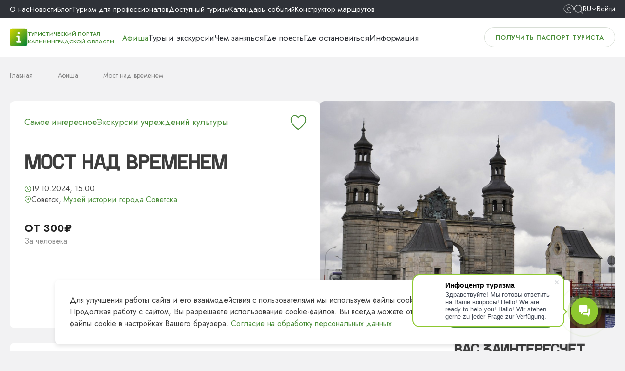

--- FILE ---
content_type: text/html; charset=utf-8
request_url: https://visit-kaliningrad.ru/events/ekskursii/Most_nad_vremenem/
body_size: 18618
content:
<!DOCTYPE html>
<html xml:lang="ru" lang="ru">
  <head>
  <!--<meta charset="utf-8">-->
  <!--[if IE]><meta http-equiv="X-UA-Compatible" content="IE=edge,chrome=1"><![endif]-->
  <meta name="viewport" content="width=device-width,initial-scale=1">
  <meta name="google-site-verification" content="X8cj7dSRrRbhwXV9Mo9wEB-KVujrqNUFzdzFIuQyjMo" />
	<meta name="yandex-verification" content="9aff453be2fe93d9" />
		<link rel="preconnect" href="https://fonts.gstatic.com" crossorigin>
	<link rel="preconnect" href="https://fonts.googleapis.com">
    <title>Мост над временем. Экскурсии учреждений культуры | Советск</title>
	<link href="https://fonts.googleapis.com/css2?family=Inter:wght@400;500;600&family=Jost:wght@400;500;600;700&display=swap" rel="stylesheet">
      <meta http-equiv="Content-Type" content="text/html; charset=utf-8" />
<meta name="keywords" content="Мост над временем Экскурсии учреждений культуры Советск" />
<meta name="description" content="Посетите мост над временем. " />
<script data-skip-moving="true">(function(w, d, n) {var cl = "bx-core";var ht = d.documentElement;var htc = ht ? ht.className : undefined;if (htc === undefined || htc.indexOf(cl) !== -1){return;}var ua = n.userAgent;if (/(iPad;)|(iPhone;)/i.test(ua)){cl += " bx-ios";}else if (/Windows/i.test(ua)){cl += ' bx-win';}else if (/Macintosh/i.test(ua)){cl += " bx-mac";}else if (/Linux/i.test(ua) && !/Android/i.test(ua)){cl += " bx-linux";}else if (/Android/i.test(ua)){cl += " bx-android";}cl += (/(ipad|iphone|android|mobile|touch)/i.test(ua) ? " bx-touch" : " bx-no-touch");cl += w.devicePixelRatio && w.devicePixelRatio >= 2? " bx-retina": " bx-no-retina";if (/AppleWebKit/.test(ua)){cl += " bx-chrome";}else if (/Opera/.test(ua)){cl += " bx-opera";}else if (/Firefox/.test(ua)){cl += " bx-firefox";}ht.className = htc ? htc + " " + cl : cl;})(window, document, navigator);</script>


<link href="https://cdn.jsdelivr.net/npm/swiper@11/swiper-bundle.min.css" type="text/css"  rel="stylesheet" />
<link href="/bitrix/cache/css/tt/vizit_2024/page_56abdd38f8ffd59d97e1c544d26845ec/page_56abdd38f8ffd59d97e1c544d26845ec_v1.css?1765960491421" type="text/css"  rel="stylesheet" />
<link href="/bitrix/cache/css/tt/vizit_2024/template_47999d399862170593b8ed8789505949/template_47999d399862170593b8ed8789505949_v1.css?1766496635633457" type="text/css"  data-template-style="true" rel="stylesheet" />







<link rel="canonical" href="https://visit-kaliningrad.ru/events/ekskursii/Most_nad_vremenem/" />



            
      	  
      <link rel="apple-touch-icon" sizes="180x180" href="/local/templates/vizit_2024/favicon/apple-touch-icon.png">
      <link rel="icon" type="image/png" sizes="32x32" href="/local/templates/vizit_2024/favicon/favicon-32x32.png">
      <link rel="icon" type="image/png" sizes="16x16" href="/local/templates/vizit_2024/favicon/favicon-16x16.png">
      <meta name="theme-color" content="#ffffff">
      <link rel="shortcut icon" href="/favicon.ico">
      
      <!--ALTERNATE LINKS-->
                        
                      <!-- Google counter -->
          <!-- NEW -->
		            <!-- /Google counter -->
            <script type="application/ld+json">
          {
              "@context": "http://schema.org",
              "@type": "LocalBusiness",
              "name": "«Региональный информационный центр туризма»",
              "image": "https://visit-kaliningrad.ru/upload/medialibrary/5bb/05.jpg",
              "telephone": "8-800-200-55-39",
              "email": "info@visit-kaliningrad.ru",
              "address": {
                  "@type": "PostalAddress",
                  "addressRegion": "Калининградская область"
              }
          }
      </script>

      <meta property="og:title" content=""/>
      <meta property="og:type" content="website"/>
      <meta property="og:url" content="https://visit-kaliningrad.ru/events/ekskursii/Most_nad_vremenem/"/>
      <meta property="og:image" content=""/>
      <meta property="og:image:width" content=""/>
      <meta property="og:image:height" content=""/>
      <meta property="og:description" content="Посетите мост над временем. "/>
      <meta property="og:locale" content="ru_RU"/>
      <meta property="og:site_name" content="Информационный центр туризма"/>
	</head>
<body >
    
		<div id="menu-box">
		<div class="menu-phone__box-scroll">
			<div class="bottom-header__link">
					<a href="/guestcard/" class="btn border">
						Получить паспорт туриста					</a>			</div>
			<div class="bottom-header__link">
															<a href="javascript:void(0);" data-modal="modal-auth" class="top-auth-link"><img src="/images/avatar.svg" /> Войти</a>
												</div>
			<div class="menu-phone__box">		
			
<nav class="main-menu__box flex">


	
	
							<div class="menu-navigation__element selected">
					<a href="/events/" >
												Афиша					</a>
				</div>
			
	
	

	
	
							<div class="menu-navigation__element">
					<a href="/excursions/" >
												Туры и экскурсии					</a>
				</div>
			
	
	

	
	
							<div class="menu-navigation__element">
					<a href="/constructor/" >
												Конструктор маршрутов					</a>
				</div>
			
	
	

	
	
					<div class="menu-navigation__element dropdown ">
				<div class="menu-element">
					<a href="/entertainment/" >
						Чем заняться					</a>
					<div class="icon-menu"><i class="icon right"></i></div>
				</div>
				<div class="navigation-dropdown">
				
	
	

	
	
							<div class="navigation-dropdown__element ">
					<a href="/entertainment/sights/" class="navigation-dropdown__element-link">
						Интересные места					</a>
				</div>
			
	
	

	
	
							<div class="navigation-dropdown__element ">
					<a href="/entertainment/activities/" class="navigation-dropdown__element-link">
						Здоровье и активный отдых					</a>
				</div>
			
	
	

	
	
							<div class="navigation-dropdown__element ">
					<a href="/entertainment/culture/" class="navigation-dropdown__element-link">
						Культура и искусство					</a>
				</div>
			
	
	

	
	
							<div class="navigation-dropdown__element ">
					<a href="/entertainment/entertainment/" class="navigation-dropdown__element-link">
						Развлечения и шопинг					</a>
				</div>
			
	
	

	
	
							<div class="navigation-dropdown__element ">
					<a href="/entertainment/village/" class="navigation-dropdown__element-link">
						Сельский туризм					</a>
				</div>
			
	
	

	
	
							<div class="navigation-dropdown__element ">
					<a href="/entertainment/family/" class="navigation-dropdown__element-link">
						Отдых с детьми 					</a>
				</div>
			
	
	

	
	
							<div class="navigation-dropdown__element ">
					<a href="/entertainment/amber/" class="navigation-dropdown__element-link">
						Янтарная столица мира					</a>
				</div>
			
	
	

	
	
							<div class="navigation-dropdown__element ">
					<a href="/scientific-tourism/" class="navigation-dropdown__element-link">
						Научно-популярный туризм					</a>
				</div>
			
	
	

	
	
							<div class="navigation-dropdown__element ">
					<a href="/blog/chem-zanyatsya-osenyu/" class="navigation-dropdown__element-link">
						Чем заняться осенью					</a>
				</div>
			
	
	

	
	
							<div class="navigation-dropdown__element ">
					<a href="/blog/chem-zanyatsya-zimoy/" class="navigation-dropdown__element-link">
						Чем заняться зимой					</a>
				</div>
			
	
	

	
	
							<div class="navigation-dropdown__element ">
					<a href="/blog/chem-zanyatsya-vesnoy/" class="navigation-dropdown__element-link">
						Чем заняться весной					</a>
				</div>
			
	
	

	
	
							<div class="navigation-dropdown__element ">
					<a href="/blog/chem-zanyatsya-letom/" class="navigation-dropdown__element-link">
						Чем заняться летом					</a>
				</div>
			
	
	

			</div></div>	
	
							<div class="menu-navigation__element">
					<a href="/food/" >
												Где поесть					</a>
				</div>
			
	
	

	
	
							<div class="menu-navigation__element">
					<a href="/accommodation/" >
												Где остановиться					</a>
				</div>
			
	
	

	
	
					<div class="menu-navigation__element dropdown ">
				<div class="menu-element">
					<a href="/info/" >
						Информация					</a>
					<div class="icon-menu"><i class="icon right"></i></div>
				</div>
				<div class="navigation-dropdown">
				
	
	

	
	
							<div class="navigation-dropdown__element ">
					<a href="/info/about/" class="navigation-dropdown__element-link">
						О Калининградской области					</a>
				</div>
			
	
	

	
	
							<div class="navigation-dropdown__element ">
					<a href="/info/visa/" class="navigation-dropdown__element-link">
						Документы для путешествия					</a>
				</div>
			
	
	

	
	
							<div class="navigation-dropdown__element ">
					<a href="/info/how-to-get/" class="navigation-dropdown__element-link">
						Как добраться					</a>
				</div>
			
	
	

	
	
							<div class="navigation-dropdown__element ">
					<a href="/info/transport/" class="navigation-dropdown__element-link">
						Транспорт					</a>
				</div>
			
	
	

	
	
							<div class="navigation-dropdown__element ">
					<a href="/info/poleznaya-informatsiya/punkty-obmena-valyuty.php" class="navigation-dropdown__element-link">
						Обмен валют					</a>
				</div>
			
	
	

	
	
							<div class="navigation-dropdown__element ">
					<a href="/info/poleznaya-informatsiya/telefony-ekstrennykh-sluzhb.php" class="navigation-dropdown__element-link">
						Экстренные службы					</a>
				</div>
			
	
	

	
	
							<div class="navigation-dropdown__element ">
					<a href="/info/poleznaya-informatsiya/pochtovye-otdeleniya.php" class="navigation-dropdown__element-link">
						Отправить открытку					</a>
				</div>
			
	
	

	
	
							<div class="navigation-dropdown__element ">
					<a href="/info/print/" class="navigation-dropdown__element-link">
						Карты и брошюры					</a>
				</div>
			
	
	

	
	
							<div class="navigation-dropdown__element ">
					<a href="/info/audioguide/" class="navigation-dropdown__element-link">
						Аудиогид					</a>
				</div>
			
	
	

	
	
							<div class="navigation-dropdown__element ">
					<a href="/info/chto-privezti-iz-kaliningrada/" class="navigation-dropdown__element-link">
						Что привезти из Калининграда					</a>
				</div>
			
	
	

	
	
							<div class="navigation-dropdown__element ">
					<a href="/info/print/maps-scheme/interaktivnaya_karta_s_obshchestvennymi_tualetami_i_parkovkami" class="navigation-dropdown__element-link">
						Карта парковок и WC					</a>
				</div>
			
	
	

	
	
							<div class="navigation-dropdown__element ">
					<a href="/info/poleznaya-informatsiya/kamery-khraneniya.php" class="navigation-dropdown__element-link">
						Камеры хранения					</a>
				</div>
			
	
	

	
	
							<div class="navigation-dropdown__element ">
					<a href="/info/poleznaya-informatsiya/web-kamery.php" class="navigation-dropdown__element-link">
						Web-камеры					</a>
				</div>
			
	
	

			</div></div>	
	
					<div class="menu-navigation__element dropdown ">
				<div class="menu-element">
					<a href="/about/" >
						О нас					</a>
					<div class="icon-menu"><i class="icon right"></i></div>
				</div>
				<div class="navigation-dropdown">
				
	
	

	
	
							<div class="navigation-dropdown__element ">
					<a href="/about/" class="navigation-dropdown__element-link">
						О центре					</a>
				</div>
			
	
	

	
	
							<div class="navigation-dropdown__element ">
					<a href="/about/goals/" class="navigation-dropdown__element-link">
						Цели и задачи					</a>
				</div>
			
	
	

	
	
							<div class="navigation-dropdown__element ">
					<a href="/about/dokumenty.php" class="navigation-dropdown__element-link">
						Документы					</a>
				</div>
			
	
	

	
	
							<div class="navigation-dropdown__element ">
					<a href="/about/statistika.php" class="navigation-dropdown__element-link">
						Статистика					</a>
				</div>
			
	
	

	
	
							<div class="navigation-dropdown__element ">
					<a href="/about/projects/" class="navigation-dropdown__element-link">
						Проекты ТИЦ					</a>
				</div>
			
	
	

	
	
							<div class="navigation-dropdown__element ">
					<a href="/about/vakansii.php" class="navigation-dropdown__element-link">
						Вакансии					</a>
				</div>
			
	
	

	
	
							<div class="navigation-dropdown__element ">
					<a href="/about/tiс-zakupky.php" class="navigation-dropdown__element-link">
						Закупки ТИЦ					</a>
				</div>
			
	
	

	
	
							<div class="navigation-dropdown__element ">
					<a href="/about/guest-book/" class="navigation-dropdown__element-link">
						Гостевая книга					</a>
				</div>
			
	
	

			</div></div>	
	
							<div class="menu-navigation__element">
					<a href="/news/" >
												Новости					</a>
				</div>
			
	
	

	
	
							<div class="menu-navigation__element">
					<a href="/blog/" >
												Блог					</a>
				</div>
			
	
	

	
	
					<div class="menu-navigation__element dropdown ">
				<div class="menu-element">
					<a href="/pro/" >
						Туризм для профессионалов					</a>
					<div class="icon-menu"><i class="icon right"></i></div>
				</div>
				<div class="navigation-dropdown">
				
	
	

	
	
							<div class="navigation-dropdown__element ">
					<a href="/pro/brandko.php" class="navigation-dropdown__element-link">
						Бренд Калининградской области					</a>
				</div>
			
	
	

	
	
							<div class="navigation-dropdown__element ">
					<a href="/pro/turisticheskiy-klaster.php" class="navigation-dropdown__element-link">
						Туристский кластер					</a>
				</div>
			
	
	

	
	
							<div class="navigation-dropdown__element ">
					<a href="/pro/brandroutes/" class="navigation-dropdown__element-link">
						Брендовые маршруты					</a>
				</div>
			
	
	

	
	
							<div class="navigation-dropdown__element ">
					<a href="/info/turfirmy/" class="navigation-dropdown__element-link">
						Туристические фирмы					</a>
				</div>
			
	
	

	
	
							<div class="navigation-dropdown__element ">
					<a href="/pro/detskiy-turizm.php" class="navigation-dropdown__element-link">
						Детский туризм					</a>
				</div>
			
	
	

	
	
							<div class="navigation-dropdown__element ">
					<a href="/pro/gidy-i-ekskursovody/" class="navigation-dropdown__element-link">
						Гиды и экскурсоводы					</a>
				</div>
			
	
	

	
	
							<div class="navigation-dropdown__element ">
					<a href="/pro/prosubscribes.php" class="navigation-dropdown__element-link">
						Новости туриндустрии					</a>
				</div>
			
	
	

	
	
							<div class="navigation-dropdown__element ">
					<a href="/calendar/" class="navigation-dropdown__element-link">
						Календарь событий 2024					</a>
				</div>
			
	
	

	
	
							<div class="navigation-dropdown__element ">
					<a href="/about/konferents-zaly.php" class="navigation-dropdown__element-link">
						Конференц-залы					</a>
				</div>
			
	
	

	
	
							<div class="navigation-dropdown__element ">
					<a href="/pro/gid-teaching.php" class="navigation-dropdown__element-link">
						Обучение экскурсоводов					</a>
				</div>
			
	
	

	
	
							<div class="navigation-dropdown__element ">
					<a href="/pro/photobank.php" class="navigation-dropdown__element-link">
						ФОТОБАНК					</a>
				</div>
			
	
	

	
	
							<div class="navigation-dropdown__element ">
					<a href="/pro/velodorozhka-ot-kosy-do-kosy.php" class="navigation-dropdown__element-link">
						Велодорожка "От косы до косы"					</a>
				</div>
			
	
	

	
	
							<div class="navigation-dropdown__element ">
					<a href="/about/infotsentry-kaliningradskoy-oblasti.php" class="navigation-dropdown__element-link">
						Инфоцентры в регионе					</a>
				</div>
			
	
	

	
	
							<div class="navigation-dropdown__element ">
					<a href="/about/infotsentry-v-rossii.php" class="navigation-dropdown__element-link">
						Инфоцентры в России					</a>
				</div>
			
	
	

	
	
							<div class="navigation-dropdown__element ">
					<a href="/pro/gid-attest.php" class="navigation-dropdown__element-link">
						Аттестация экскурсоводов и гидов-переводчиков					</a>
				</div>
			
	
	

	
	
							<div class="navigation-dropdown__element ">
					<a href="/pro/add-company/" class="navigation-dropdown__element-link">
						Добавить свою организацию на сайт ТИЦ КО					</a>
				</div>
			
	
	

			</div></div>	
	
							<div class="menu-navigation__element">
					<a href="/tourism/" >
												Доступный туризм					</a>
				</div>
			
	
	

	
	
							<div class="menu-navigation__element">
					<a href="/calendar/" >
												Календарь событий					</a>
				</div>
			
	
	


</nav>

								</div>
		</div>
	</div>

	<header class="page-header">
		<div class="top-header__box">
			<div class="wrapper flex">
				<div class="top-header__phone">
					<a href="tel:+78002005539">8 (800) 200-55-39</a>				</div>
				<div class="top-header__menu">
						<nav class="flex">
					<div class="menu-links__element ">
				<a href="/about/">
					О нас				</a>
			</div>
						<div class="menu-links__element ">
				<a href="/news/">
					Новости				</a>
			</div>
						<div class="menu-links__element ">
				<a href="/blog/">
					Блог				</a>
			</div>
						<div class="menu-links__element ">
				<a href="/pro/">
					Туризм для профессионалов				</a>
			</div>
						<div class="menu-links__element ">
				<a href="/tourism/">
					Доступный туризм				</a>
			</div>
						<div class="menu-links__element ">
				<a href="/calendar/">
					Календарь событий				</a>
			</div>
						<div class="menu-links__element ">
				<a href="/constructor/">
					Конструктор маршрутов				</a>
			</div>
				</nav>
					</div>
				<div class="top-header__icons flex">
					<div id="_header-show-up">
												<a href="/events/ekskursii/Most_nad_vremenem/?sv=Y">
													<i class="icon eye"></i>
						</a>
					</div>
					<div id="_header-search">
						<button id="search_btn" type="button">
							<i class="icon search"></i>
						</button>
					</div>
										<div class="flex lang">
						<div class="langBtn flex">
							<span>Ru</span>
							<i class="icon down"></i>
						</div>
						<div class="langBox language">
							<a href="/" data-google-lang="ru" class="language_active flex"><img src="/local/templates/vizit_2024/img/ru.svg" /><span>Русский</span></a>
							<a href="/en/" data-google-lang="ru" class="flex"><img src="/local/templates/vizit_2024/img/en.svg" /><span>English</span></a>
							<a href="/de/" data-google-lang="ru" class="flex"><img src="/local/templates/vizit_2024/img/de.svg" /><span>Deutsch</span></a>
							<a href="/en/" data-google-lang="zh-CN" class="flex"><img src="/local/templates/vizit_2024/img/ch.svg" /><span>Chinese</span></a>
						</div>
					</div>
																		<a href="javascript:void(0);" data-modal="modal-auth" class="top-auth-link">Войти</a>
															</div>
			</div>
		</div>
		<div class="bottom-header__box">
			<div class="wrapper flex">
				<div class="bottom-header__logo flex">
					<div class="header-logo__box">
						<a href="/" rel="home" class="header-logo__link flex">
							<span class="header-logo__icon">
								<img src="/assets/logotype.png" alt="Туристический портал Калининградской области">
							</span>
							<span class="header-logo__label">Туристический портал Калининградской области</span>
						</a>
					</div>
				
					<div class="bottom-header__menu">
						
<nav class="main-menu__box flex">


	
	
							<div class="menu-navigation__element selected">
					<a href="/events/" >
												Афиша					</a>
				</div>
			
	
	

	
	
							<div class="menu-navigation__element">
					<a href="/excursions/" >
												Туры и экскурсии					</a>
				</div>
			
	
	

	
	
					<div class="menu-navigation__element dropdown ">
				<div class="menu-element">
					<a href="/entertainment/" >
						Чем заняться					</a>
					<div class="icon-menu"><i class="icon right"></i></div>
				</div>
				<div class="navigation-dropdown">
				
	
	

	
	
							<div class="navigation-dropdown__element ">
					<a href="/entertainment/sights/" class="navigation-dropdown__element-link">
						Интересные места					</a>
				</div>
			
	
	

	
	
							<div class="navigation-dropdown__element ">
					<a href="/entertainment/activities/" class="navigation-dropdown__element-link">
						Здоровье и активный отдых					</a>
				</div>
			
	
	

	
	
							<div class="navigation-dropdown__element ">
					<a href="/entertainment/culture/" class="navigation-dropdown__element-link">
						Культура и искусство					</a>
				</div>
			
	
	

	
	
							<div class="navigation-dropdown__element ">
					<a href="/entertainment/entertainment/" class="navigation-dropdown__element-link">
						Развлечения и шопинг					</a>
				</div>
			
	
	

	
	
							<div class="navigation-dropdown__element ">
					<a href="/entertainment/village/" class="navigation-dropdown__element-link">
						Сельский туризм					</a>
				</div>
			
	
	

	
	
							<div class="navigation-dropdown__element ">
					<a href="/entertainment/family/" class="navigation-dropdown__element-link">
						Отдых с детьми 					</a>
				</div>
			
	
	

	
	
							<div class="navigation-dropdown__element ">
					<a href="/entertainment/amber/" class="navigation-dropdown__element-link">
						Янтарная столица мира					</a>
				</div>
			
	
	

	
	
							<div class="navigation-dropdown__element ">
					<a href="/scientific-tourism/" class="navigation-dropdown__element-link">
						Научно-популярный туризм					</a>
				</div>
			
	
	

	
	
							<div class="navigation-dropdown__element ">
					<a href="/blog/chem-zanyatsya-osenyu/" class="navigation-dropdown__element-link">
						Чем заняться осенью					</a>
				</div>
			
	
	

	
	
							<div class="navigation-dropdown__element ">
					<a href="/blog/chem-zanyatsya-zimoy/" class="navigation-dropdown__element-link">
						Чем заняться зимой					</a>
				</div>
			
	
	

	
	
							<div class="navigation-dropdown__element ">
					<a href="/blog/chem-zanyatsya-vesnoy/" class="navigation-dropdown__element-link">
						Чем заняться весной					</a>
				</div>
			
	
	

	
	
							<div class="navigation-dropdown__element ">
					<a href="/blog/chem-zanyatsya-letom/" class="navigation-dropdown__element-link">
						Чем заняться летом					</a>
				</div>
			
	
	

			</div></div>	
	
							<div class="menu-navigation__element">
					<a href="/food/" >
												Где поесть					</a>
				</div>
			
	
	

	
	
							<div class="menu-navigation__element">
					<a href="/accommodation/" >
												Где остановиться					</a>
				</div>
			
	
	

	
	
					<div class="menu-navigation__element dropdown ">
				<div class="menu-element">
					<a href="/info/" data-link="/info/about/">
						Информация					</a>
					<div class="icon-menu"><i class="icon right"></i></div>
				</div>
				<div class="navigation-dropdown">
				
	
	

	
	
							<div class="navigation-dropdown__element ">
					<a href="/info/about/" class="navigation-dropdown__element-link">
						О Калининградской области					</a>
				</div>
			
	
	

	
	
							<div class="navigation-dropdown__element ">
					<a href="/info/visa/" class="navigation-dropdown__element-link">
						Документы для путешествия					</a>
				</div>
			
	
	

	
	
							<div class="navigation-dropdown__element ">
					<a href="/info/how-to-get/" class="navigation-dropdown__element-link">
						Как добраться					</a>
				</div>
			
	
	

	
	
							<div class="navigation-dropdown__element ">
					<a href="/info/transport/" class="navigation-dropdown__element-link">
						Транспорт					</a>
				</div>
			
	
	

	
	
							<div class="navigation-dropdown__element ">
					<a href="/info/poleznaya-informatsiya/punkty-obmena-valyuty.php" class="navigation-dropdown__element-link">
						Обмен валют					</a>
				</div>
			
	
	

	
	
							<div class="navigation-dropdown__element ">
					<a href="/info/poleznaya-informatsiya/telefony-ekstrennykh-sluzhb.php" class="navigation-dropdown__element-link">
						Экстренные службы					</a>
				</div>
			
	
	

	
	
							<div class="navigation-dropdown__element ">
					<a href="/info/poleznaya-informatsiya/pochtovye-otdeleniya.php" class="navigation-dropdown__element-link">
						Отправить открытку					</a>
				</div>
			
	
	

	
	
							<div class="navigation-dropdown__element ">
					<a href="/info/print/" class="navigation-dropdown__element-link">
						Карты и брошюры					</a>
				</div>
			
	
	

	
	
							<div class="navigation-dropdown__element ">
					<a href="/info/audioguide/" class="navigation-dropdown__element-link">
						Аудиогид					</a>
				</div>
			
	
	

	
	
							<div class="navigation-dropdown__element ">
					<a href="/info/chto-privezti-iz-kaliningrada/" class="navigation-dropdown__element-link">
						Что привезти из Калининграда					</a>
				</div>
			
	
	

	
	
							<div class="navigation-dropdown__element ">
					<a href="/info/print/maps-scheme/interaktivnaya_karta_s_obshchestvennymi_tualetami_i_parkovkami" class="navigation-dropdown__element-link">
						Карта парковок и WC					</a>
				</div>
			
	
	

	
	
							<div class="navigation-dropdown__element ">
					<a href="/info/poleznaya-informatsiya/kamery-khraneniya.php" class="navigation-dropdown__element-link">
						Камеры хранения					</a>
				</div>
			
	
	

	
	
							<div class="navigation-dropdown__element ">
					<a href="/info/poleznaya-informatsiya/web-kamery.php" class="navigation-dropdown__element-link">
						Web-камеры					</a>
				</div>
			
	
	

	</div></div>
</nav>

					</div>
				</div>
				<div class="bottom-header__link">
					<a href="/guestcard/" class="btn border">
						Получить паспорт туриста					</a>					
				</div>
				<div id="menu-btn">
					<div class="menu-icon"><span></span><span></span><span></span></div>
					Меню				</div>
			</div>
		</div>
	</header>
	<main>
            
        <section class="header-page header-page__events wrapper">
        <div class="breadcrumbs" itemscope="" itemtype="http://schema.org/BreadcrumbList">
            <div class="breadcrumbs__element" id="bx_breadcrumb_1" itemprop="itemListElement" itemscope="" itemtype="http://schema.org/ListItem">
                <a href="/" rel="home" itemprop="item" class="breadcrumbs__link"><span itemprop="name">Главная</span></a>
                <meta itemprop="position" content="2">
            </div>
            <div class="breadcrumbs__element" id="bx_breadcrumb_2" itemprop="itemListElement" itemscope="" itemtype="http://schema.org/ListItem">
                <a href="/events/" title="Афиша" itemprop="item" class="breadcrumbs__link">
                    <span itemprop="name">Афиша</span>
                </a>
            </div>
            <div class="breadcrumbs__element" id="bx_breadcrumb_2" itemprop="itemListElement" itemscope="" itemtype="http://schema.org/ListItem">
                    <span itemprop="name" class="breadcrumbs__link">Мост над временем</span>
            </div>
        </div>
        <!-- <div class="vi-breadcrumbs__back"><a href="/">Назад к “Афиша”</a></div> -->
</section>
<section class="event-item__box  wrapper">
	<div class="flex event-item__top">
		<div class="event-item__top-left">
	    <div class="add2fav not-auth" data-id="37712" data-modal="modal-auth" data-auth-error="Для добавления в избранное необходимо войти на сайт"></div>
						<div class="event-item__label">
								<div class="flex event-item__section-list">
															<div class="label-section__box">
						<a data-test="944" href="/events/samoe_interesnoe/" target="_blank">Самое интересное</a>
					</div>
															<div class="label-section__box">
						<a data-test="572" href="/events/ekskursii/" target="_blank">Экскурсии учреждений культуры</a>
					</div>
									</div>
			</div>
						<h1>Мост над временем</h1>
			
			<div class="event-item__date flex">
							<div class="events-date__box flex"><i class="icon time"></i>19.10.2024, 15.00</div>
							<div class="events-city__box flex"><i class="icon marker"></i><span>Советск, <a  class="ui-btn__map" href="#" data-modal="tour-map">Музей истории города Советска</a></span></div>
			</div>
			
			<div class="event-item__order flex">
																	<div class="order-price">
					<span class="order-price__price">от 300₽</span>
					<p class="order-price__subtitle">За человека</p>
				</div>
						</div>
					</div>
		<div class="event-item__top-slider">
			<div class="event-slider__box swiper">
				<div class="swiper-wrapper">
									<div class="swiper-slide">
						<picture>
														<a data-fancybox="gallery" href="/upload/iblock/604/sle8lky47ws8mbykn6bcp0w0p1ylb4rx/K_ChVHkU2V8.jpg"><img src="/upload/resize_cache/iblock/604/sle8lky47ws8mbykn6bcp0w0p1ylb4rx/650_500_2/K_ChVHkU2V8.jpg" loading="lazy" alt="Мост над временем"></a>
						</picture>
					</div>
												</div>
				<div class="swiper-arrows">
					<div class="swiper-button-next"></div>
					<div class="swiper-button-prev"></div>
				</div>
				<div class="swiper-pagination"></div>
			</div>			
		</div>
	</div>
	
	<div class="flex event-item__content">
		<div class="event-item__content-left">
						<div class="event-txt__box-container"><p>
	 Экскурсия проводится&nbsp; ежегодно, по традиции, в день рождения Моста королевы Луизы, 19 октября.
</p>
<p>
	 Маршрут экскурсии проходит по Набережной реки Неман.
</p>
<p>
	 Экскурсионный рассказ посвящен идеи создания главной городской доминанты, являющейся памятником материальной и духовной культуры.
</p>
<p>
	 Начало экскурсии -&nbsp;от Музея истории города Советска.
</p>
 Приобрести билет необходимо до начала экскурсии в кассе музея истории города Советска по адресу: ул. Победы, 34<br>
+7 (40161) 3-46-38</div>
						<div class="content-poster__table vi-table">
				<div class="flex content-poster__table-row">
					<span class="vi-table__title">Дата</span>
											<span class="vi-table__description">19.10.2024, 15.00</span>
									</div>
									<div class="flex content-poster__table-row">
						<span class="vi-table__title">Место проведения</span>
						<ul class="vi-table__map">
							<li>Музей истории города Советска, ул. Победы, 34, Советск							<li><a class="ui-btn__map icon-map" href="#" data-modal="tour-map">Показать на карте</a></li>
						</ul>
					</div>
													<div class="flex content-poster__table-row">
						<span class="vi-table__title">Телефон</span>
						<span class="vi-table__description"><a href="tel:74016134638">+7 (40161) 3-46-38</a></span>
					</div>
													<div class="flex content-poster__table-row">
						<span class="vi-table__title">Почта</span>
						<span class="vi-table__description"><a href="mailto:tilsitmuseum@yandex.ru">tilsitmuseum@yandex.ru</a></span>
					</div>
													<div class="flex content-poster__table-row">
						<span class="vi-table__title">Возрастные ограничения</span>
						<span class="vi-table__description">6+</span>
					</div>
																															<div class="flex content-poster__table-row">
							<span class="vi-table__title">Официальный сайт</span>
							<span class="vi-table__description">
								<a href="https://migsovetsk.ru/" target="_blank" rel="nofollow">https://migsovetsk.ru/</a>
							</span>
						</div>
											<div class="flex content-poster__table-row">
							<span class="vi-table__title">ВКонтакте</span>
							<span class="vi-table__description">
								<a href="https://vk.com/museumtilsit" target="_blank" rel="nofollow">https://vk.com/museumtilsit</a>
							</span>
						</div>
												</div>
		</div>
		
		<div class="event-item__content-right">
						<h2>вас заинтересует</h2>

							<article class="poster-item__container">
					<a class="flex poster-item__box" href="/events/kontserty/Svet_rozhdestva25//">
						<picture>
															<img src="/upload/resize_cache/iblock/7cf/ojmpw4mmbsr3iwgsskzksqwjqospdpz0/90_85_2/svet-rozhdestva.jpg" loading="lazy" alt="Картинка">
													</picture>
						
						<div class="poster-item__txt">
							<div class="h3">Свет рождества</div>
																					<div class="poster-item__city">
								Гвардейск															</div>
							
						</div>
					</a>
				</article>
							<article class="poster-item__container">
					<a class="flex poster-item__box" href="/events/kontserty/Rozhdestvenskoe_chudo_25//">
						<picture>
															<img src="/upload/resize_cache/iblock/ec6/sukgbzlo9ydkvgdsuf3i27y7a9bwsqcf/90_85_2/rozhdestvenskoe-chudo.jpg" loading="lazy" alt="Картинка">
													</picture>
						
						<div class="poster-item__txt">
							<div class="h3">Рождественское чудо </div>
																					<div class="poster-item__city">
								Правдинск,																	 Правдинский городской Дом культуры															</div>
							
						</div>
					</a>
				</article>
							<article class="poster-item__container">
					<a class="flex poster-item__box" href="/events/ekskursii/Park_alpak_Tirgarten//">
						<picture>
															<img src="/upload/resize_cache/iblock/03e/5wo1yj7ew61hd25i6ms3f7skr6s8qi8d/90_85_2/0W5A9252.jpg" loading="lazy" alt="Картинка">
													</picture>
						
						<div class="poster-item__txt">
							<div class="h3">Парк Альпак «Тиргартен»</div>
																					<div class="poster-item__city">
								Гурьевск,																	 Замок Нойхаузен															</div>
							
						</div>
					</a>
				</article>
							<article class="poster-item__container">
					<a class="flex poster-item__box" href="/events/festivali/Pravoslavnoe_Rozhdestvo//">
						<picture>
															<img src="/upload/resize_cache/iblock/f34/tyzld1jw4a55nkrn95yub5dkbk6mbo9f/90_85_2/khram-kosmy.jpg" loading="lazy" alt="Картинка">
													</picture>
						
						<div class="poster-item__txt">
							<div class="h3">Православное Рождество</div>
																					<div class="poster-item__city">
								Калининград															</div>
							
						</div>
					</a>
				</article>
							<article class="poster-item__container">
					<a class="flex poster-item__box" href="/events/spectacles/Igraem_v_Narniyu//">
						<picture>
															<img src="/upload/resize_cache/iblock/c20/1pmf7ogcj6ybmqavul7xgz3gb4zjazsl/90_85_2/narniya.jpg" loading="lazy" alt="Картинка">
													</picture>
						
						<div class="poster-item__txt">
							<div class="h3">Играем в Нарнию</div>
																					<div class="poster-item__city">
								Калининград,																	 Калининградский камерный театр «Третий этаж» (сцена ЧЕРДАК)															</div>
							
						</div>
					</a>
				</article>
			
		</div>
	</div>
</section>
<section class="wrapper content-interest">
		<h2>Возможно вас заинтересует</h2>
		<div class="interest-slider swiper">
			<div class="swiper-wrapper">
							<div class="events-item swiper-slide" id="bx_1878455859_">
					<a href="/events/kontserty/Svet_rozhdestva25//">
					
						<div class="events-img">
								<div class="poster-item-img__top">
                                    																	</div>
															<div class="event-section__label">
									Концерты								</div>
													
					
																						<img src="/upload/resize_cache/iblock/7cf/ojmpw4mmbsr3iwgsskzksqwjqospdpz0/596_470_2/svet-rozhdestva.jpg" loading="lazy" alt="Картинка">
													
						</div>
					
					<div class="h3">Свет рождества</div>
					
											<div class="events-date__box flex">
							<i class="icon time"></i>
							<div>
															07.01.2026,														 11:30								
							</div>
						</div>
																						<div class="events-city__box flex">
							<i class="icon marker"></i>
							<div>
							Гвардейск														</div>
						</div>
							
					
					</a>
				</div>
							<div class="events-item swiper-slide" id="bx_1878455859_">
					<a href="/events/kontserty/Rozhdestvenskoe_chudo_25//">
					
						<div class="events-img">
								<div class="poster-item-img__top">
                                    																	</div>
															<div class="event-section__label">
									Концерты								</div>
													
					
																						<img src="/upload/resize_cache/iblock/ec6/sukgbzlo9ydkvgdsuf3i27y7a9bwsqcf/596_470_2/rozhdestvenskoe-chudo.jpg" loading="lazy" alt="Картинка">
													
						</div>
					
					<div class="h3">Рождественское чудо </div>
					
											<div class="events-date__box flex">
							<i class="icon time"></i>
							<div>
															07.01.2026,														 15:00								
							</div>
						</div>
																						<div class="events-city__box flex">
							<i class="icon marker"></i>
							<div>
							Правдинск,															 Правдинский городской Дом культуры														</div>
						</div>
							
					
					</a>
				</div>
							<div class="events-item swiper-slide" id="bx_1878455859_">
					<a href="/events/ekskursii/Park_alpak_Tirgarten//">
					
						<div class="events-img">
								<div class="poster-item-img__top">
                                    										<span class="icon-star"></span>
																										</div>
															<div class="event-section__label">
									Самое интересное								</div>
													
					
																						<img src="/upload/resize_cache/iblock/03e/5wo1yj7ew61hd25i6ms3f7skr6s8qi8d/596_470_2/0W5A9252.jpg" loading="lazy" alt="Картинка">
													
						</div>
					
					<div class="h3">Парк Альпак «Тиргартен»</div>
					
											<div class="events-date__box flex">
							<i class="icon time"></i>
							<div>
															02.01.2026 - 31.12.2026,														 Ежедневно: 10:00 - 20:00								
							</div>
						</div>
																						<div class="events-city__box flex">
							<i class="icon marker"></i>
							<div>
							Гурьевск,															 Замок Нойхаузен														</div>
						</div>
							
					
					</a>
				</div>
							<div class="events-item swiper-slide" id="bx_1878455859_">
					<a href="/events/festivali/Pravoslavnoe_Rozhdestvo//">
					
						<div class="events-img">
								<div class="poster-item-img__top">
                                    																	</div>
															<div class="event-section__label">
									Фестивали и ярмарки								</div>
													
					
																						<img src="/upload/resize_cache/iblock/f34/tyzld1jw4a55nkrn95yub5dkbk6mbo9f/596_470_2/khram-kosmy.jpg" loading="lazy" alt="Картинка">
													
						</div>
					
					<div class="h3">Православное Рождество</div>
					
											<div class="events-date__box flex">
							<i class="icon time"></i>
							<div>
															08.01.2026 - 17.01.2026															
							</div>
						</div>
																						<div class="events-city__box flex">
							<i class="icon marker"></i>
							<div>
							Калининград														</div>
						</div>
							
					
					</a>
				</div>
							<div class="events-item swiper-slide" id="bx_1878455859_">
					<a href="/events/spectacles/Igraem_v_Narniyu//">
					
						<div class="events-img">
								<div class="poster-item-img__top">
                                    																			<span class="poster-label poster-label--price">от 1000₽</span>
																	</div>
															<div class="event-section__label">
									Спектакли								</div>
													
					
																						<img src="/upload/resize_cache/iblock/c20/1pmf7ogcj6ybmqavul7xgz3gb4zjazsl/596_470_2/narniya.jpg" loading="lazy" alt="Картинка">
													
						</div>
					
					<div class="h3">Играем в Нарнию</div>
					
											<div class="events-date__box flex">
							<i class="icon time"></i>
							<div>
															09.01.2026,														 19:00								
							</div>
						</div>
																						<div class="events-city__box flex">
							<i class="icon marker"></i>
							<div>
							Калининград,															 Калининградский камерный театр «Третий этаж» (сцена ЧЕРДАК)														</div>
						</div>
							
					
					</a>
				</div>
					</div>
		</div>
	</section>


<div class="modal modal-effect--1 modal--tour-map" data-modal-trigger="tour-map">
    <div class="modal-container">
        <div class="modal-content">
            <button class="modal-close" aria-label="Закрыть"></button>
            <div id="tour-map" style="width: 100%; height: 100%;"></div>
        </div>
    </div>
</div>

<section id="tags" class="wrapper">
	<h2>Ищите также на нашем сайте</h2>
	<div class="tags-cloud__list flex">
			<div class="tags-cloud__item" id="bx_3218110189_33801">
			<a href="/about/serebryanoe-ozherelie.php" class="tags-cloud__link">Серебряное ожерелье</a>
		</div>
			<div class="tags-cloud__item" id="bx_3218110189_23366">
			<a href="/pro/elektronnye-vizy.php" class="tags-cloud__link">E-VISA</a>
		</div>
			<div class="tags-cloud__item" id="bx_3218110189_17692">
			<a href="/excursions/" class="tags-cloud__link">Туры и экскурсии</a>
		</div>
			<div class="tags-cloud__item" id="bx_3218110189_47537">
			<a href="https://visit-kaliningrad.ru/about/guest-book/" class="tags-cloud__link">Гостевая книга</a>
		</div>
			<div class="tags-cloud__item" id="bx_3218110189_20132">
			<a href="/pro/gidy-i-ekskursovody/" class="tags-cloud__link">Гиды и экскурсоводы</a>
		</div>
			<div class="tags-cloud__item" id="bx_3218110189_17691">
			<a href="/entertainment/sights/" class="tags-cloud__link">Достопримечательности</a>
		</div>
			<div class="tags-cloud__item" id="bx_3218110189_17690">
			<a href="/entertainment/amber/" class="tags-cloud__link">Янтарь</a>
		</div>
			<div class="tags-cloud__item" id="bx_3218110189_17687">
			<a href="/info/print/" class="tags-cloud__link">Карты и маршруты</a>
		</div>
			<div class="tags-cloud__item" id="bx_3218110189_17686">
			<a href="/food/" class="tags-cloud__link">Рестораны</a>
		</div>
			<div class="tags-cloud__item" id="bx_3218110189_17685">
			<a href="/accommodation/" class="tags-cloud__link">Гостиницы</a>
		</div>
			<div class="tags-cloud__item" id="bx_3218110189_17684">
			<a href="/info/visa/" class="tags-cloud__link">Визы</a>
		</div>
			<div class="tags-cloud__item" id="bx_3218110189_17683">
			<a href="/info/how-to-get/" class="tags-cloud__link">Как доехать</a>
		</div>
			<div class="tags-cloud__item" id="bx_3218110189_21836">
			<a href="/about/projects/kgdreal/" class="tags-cloud__link">&quot;Настоящий Калининградец&quot;</a>
		</div>
			<div class="tags-cloud__item" id="bx_3218110189_17693">
			<a href="/entertainment/culture/" class="tags-cloud__link">Музеи</a>
		</div>
		</div>
</section>




</main>
<footer>
	<div class="footer-top__box">
		<div class="wrapper flex">
			<div class="contact-footer__container">				<div class="h4">Контакты</div>
<div class="contact-footer__box">
		<div class="flex open-box">
		<a data-fancybox data-src="#bx_651765591_46480" href="javascript:;">
			Площадь Победы, 1		</a>
		<div class="open-label close-label">Закрыто</div>	</div>
	<div id="bx_651765591_46480" class="contact-box__container">
		<div class="flex contact-top__box">
						<div class="contact-slider__box">
				<div class="swiper contact-photo">
					<div class="swiper-wrapper">
												<div class="swiper-slide"><img src="/upload/resize_cache/iblock/44b/jpzn63kswwfhlgzuqh5reskr83b4f2m6/324_243_2/IMG_7775-_1_.jpg" /></div>
							
					</div>
					<div class="swiper-pagination"></div>
					<div class="swiperArrows">
						<div class="swiper-button-next"></div>
						<div class="swiper-button-prev"></div>
					</div>
				</div>
			</div>
						<div class="contact-txt__box">
				<div class="h3">Туристский информационный центр Калининградской области</div>
				<div class="contact-list">
									<div>Площадь Победы, 1</div>
													<div>Пн-Пт: 09:00-19:00</div>
													<div>Сб-Вс, 31.12 - 11.01: офис закрыт</div>
								</div>
			</div>
		</div>
				<div class="contact-map__box">
		<div class="bx-yandex-view-layout">
	<div class="bx-yandex-view-map">
<div id="BX_YMAP_MAP_YANDEX_VIEW_175_677257317" class="bx-yandex-map" style="height: 500px; width: 600px;max-width: 100%;">загрузка карты...</div>	</div>
</div>
		</div>
							<div class="contact-slider__box contact-slider__box-phone">
				<div class="swiper contact-photo">
					<div class="swiper-wrapper">
												<div class="swiper-slide"><img src="/upload/resize_cache/iblock/44b/jpzn63kswwfhlgzuqh5reskr83b4f2m6/324_243_2/IMG_7775-_1_.jpg" /></div>
							
					</div>
					<div class="swiper-pagination"></div>
					<div class="swiperArrows">
						<div class="swiper-button-next"></div>
						<div class="swiper-button-prev"></div>
					</div>
				</div>
			</div>
				</div>
		<div class="flex open-box">
		<a data-fancybox data-src="#bx_651765591_46479" href="javascript:;">
			ул. Октябрьская, 2/3		</a>
		<div class="open-label close-label">Закрыто</div>	</div>
	<div id="bx_651765591_46479" class="contact-box__container">
		<div class="flex contact-top__box">
						<div class="contact-slider__box">
				<div class="swiper contact-photo">
					<div class="swiper-wrapper">
												<div class="swiper-slide"><img src="/upload/resize_cache/iblock/da2/7esi6mfrv9s7wyrh1ymb43vehv8vs2s9/324_243_2/IMG_4771.jpg" /></div>
							
					</div>
					<div class="swiper-pagination"></div>
					<div class="swiperArrows">
						<div class="swiper-button-next"></div>
						<div class="swiper-button-prev"></div>
					</div>
				</div>
			</div>
						<div class="contact-txt__box">
				<div class="h3">Туристский информационный центр</div>
				<div class="contact-list">
									<div>ул. Октябрьская, 2/3</div>
													<div>Пн-Пт: 09:00-19:00, 2-6,8-12 января 10:00-18:00</div>
													<div>Сб-Вскр: 10:00-18:00, 31.12, 1 и 7 января - закрыто</div>
								</div>
			</div>
		</div>
				<div class="contact-map__box">
		<div class="bx-yandex-view-layout">
	<div class="bx-yandex-view-map">
<div id="BX_YMAP_MAP_YANDEX_VIEW_175_1564409125" class="bx-yandex-map" style="height: 500px; width: 600px;max-width: 100%;">загрузка карты...</div>	</div>
</div>
		</div>
							<div class="contact-slider__box contact-slider__box-phone">
				<div class="swiper contact-photo">
					<div class="swiper-wrapper">
												<div class="swiper-slide"><img src="/upload/resize_cache/iblock/da2/7esi6mfrv9s7wyrh1ymb43vehv8vs2s9/324_243_2/IMG_4771.jpg" /></div>
							
					</div>
					<div class="swiper-pagination"></div>
					<div class="swiperArrows">
						<div class="swiper-button-next"></div>
						<div class="swiper-button-prev"></div>
					</div>
				</div>
			</div>
				</div>
	</div>				<div class="contact-footer__box">
				<a href="tel:+74012555200" class="open-tel__link">+7 (4012) 555-200</a> <a href="tel:88002005539" class="open-tel__link">8 (800) 200-55-39</a>

<a href="mailto:info@visit-kaliningrad.ru" class="open-tel__link">info@visit-kaliningrad.ru</a>				</div>
					<div class="social-icons__box flex">
					<a href="https://vk.com/visit.kaliningrad" title="Мы Вконтакте" rel="nofollow">
				<i class="vk"></i>
			</a>
						<a href="https://t.me/visit_kaliningrad" title="Telegram" rel="nofollow">
				<i class="tg"></i>
			</a>
						<a href="https://max.ru/u/f9LHodD0cOK3TA4ENPUyLWaKcDj8INPzPPwev82GSYWg7iyh6qn-MjLM6lQ" title="Max" rel="nofollow">
				<i class="max"></i>
			</a>
				</div>
				</div>
				<nav class="footer-menu__box">
				<div class="footer-menu__element selected">
			<a href="/events/">События</a>
		</div>
				<div class="footer-menu__element ">
			<a href="/excursions/">Туры и экскурсии</a>
		</div>
				<div class="footer-menu__element ">
			<a href="/food/">Где поесть</a>
		</div>
				<div class="footer-menu__element ">
			<a href="/entertainment/">Чем заняться</a>
		</div>
				<div class="footer-menu__element ">
			<a href="/accommodation/">Где остановиться</a>
		</div>
				<div class="footer-menu__element ">
			<a href="/info/about/">О путешествии в КО</a>
		</div>
				<div class="footer-menu__element ">
			<a href="/about/">Туристический центр</a>
		</div>
				<div class="footer-menu__sub pc">Данный ресурс носит информационный характер. Администрация не несет ответственности за качество услуг, предоставленных сторонними организациями</div>
	</nav>
				<div class="footer-subscribe__box">
								<div class="footer-subscribe">
					<div class="h3">Подпишитесь на рассылку</div>
					<div class="subscribe-form"  id="subscribe-form">
<!--'start_frame_cache_subscribe-form'-->	<form action="/pro/prosubscribes.php">

			<label for="sf_RUB_ID_28" class="rubricks">
			<input type="checkbox" name="sf_RUB_ID[]" id="sf_RUB_ID_28" value="28" checked /> Тестовая подписка		</label>
			<div class="sub-form__box">
			<input type="text" name="sf_EMAIL" size="20" value="" title="Ваш e-mail" placeholder="Ваш e-mail" />
			<input type="submit" name="OK" value="Подписаться" />
		</div>
		<div class="sub-not__box">Нажимая на кнопку подписаться, вы принимаете <a href='https://visit-kaliningrad.ru/about/docs/soglasie-na-obrabotku-personalnykh-dannykh-dlya-polzovateley-sayta.php' target='_blank'>Соглашение об обработке персональных данных</a></div>
	</form>
<!--'end_frame_cache_subscribe-form'--></div>
				</div>
								<div class="gismeteo-box">
          					<div class="weather-informer__box">
						<div class="weather-informer__container flex">
							<div class="weather-informer__num">
								<div>Скорость ветра: 8m/s</div>
								<div>Влажность: 88%</div>
								<div class="gismeteo-launch__box ph">Источник: <a href='https://www.gismeteo.ru/' target='_blank' rel="nofollow">Gismeteo</a></div>
							</div>
							<div class="weather-informer__temp flex">
								<div class="flex">
									<i class="icon temp"></i>
									<span>-1.7<sup>°C</sup></span>
								</div>
								<div class="flex">
									<i class="icon water"></i>
									<span>+4<sup>°C</sup></span>
								</div>
							</div>
						</div>
						<div class="gismeteo-launch__box pc">Источник: <a href='https://www.gismeteo.ru/' target='_blank' rel="nofollow">Gismeteo</a></div>
					</div>
				</div>
				<div class="choose-site__box">
										<a href="/en/">EN</a>
															<a href="/de/">DE</a>
																<span>RU</span>
									</div>
			</div>
		</div>
	</div>
	
	<div class="footer-bottom__box">
		<div class="wrapper flex">
			<div class="copyright-box">
				&copy; 2011–2026 «Туристский информационный центр Калининградской области»			</div>
			<div class="sponsor-box flex">
				<div class="footer-sponsors__element">
 <a href="https://xn--90ahabaaafva4atnbfucgdera2w9b.xn--p1ai/" class="mm_footer-sponsors__link" target="_blank" rel="nofollow"> <img width="80px" alt="" src="/assets/sponsors/silver_necklace.png"> </a>
</div>
<div class="footer-sponsors__element">
 <a href="//naito-russia.ru/" class="mm_footer-sponsors__link" target="_blank"> <img alt="" src="/assets/sponsors/5.jpg" style="width:100px"> </a>
</div>
<div id="TA_socialButtonIcon669" class="TA_socialButtonIcon footer-sponsors__element">
	<ul id="XRWDpv" class="TA_links bu5QW6RA">
		<li id="EfcnHoYn" class="xpvYv6S1"> <a class="mm_footer-sponsors__link" target="_blank" style="display: flex; justify-content: center; align-items: center;" href="https://www.tripadvisor.ru/Attraction_Review-g298500-d8680809-Reviews-Regional_Tourism_Information_Center-Kaliningrad_Kaliningrad_Oblast_Northwestern_D.html" rel="nofollow"> <img alt="" src="https://www.tripadvisor.ru/img/cdsi/img2/branding/socialWidget/64x64_green-21690-2.png" style="width: 100%;"> </a> </li>
	</ul>
</div>
 <div class="footer-sponsors__element">
 <a href="https://culture-tourism.gov39.ru/" class="mm_footer-sponsors__link" target="_blank" rel="nofollow"> <img alt="" src="/assets/sponsors/amber_crown5.jpg" style="width: 90px"> </a>
</div>
<div class="footer-sponsors__element">
 <a href="https://visit-kaliningrad.ru/postkardo/" target="_blank"><img width="120" src="/local/templates/consult/img/postkardo.png" border="0" alt="Посткардо"></a>
</div>
<div class="footer-sponsors__element">
	<br>
</div>
<!--<div class="mm_footer-sponsors__element">
	<a href="//www.nbcrs.org/tic/info/2" target="_blank"><img src="/local/templates/consult/img/badge.png" border="0" width="174" alt="Реестр ТИЦ" title="Реестр Туристско Информационных Центров Российской Федерации"></a>
</div>-->			</div>
			<div class="footer-menu__sub ph">Данный ресурс носит информационный характер. Администрация не несет ответственности за качество услуг, предоставленных сторонними организациями</div>
			<div class="developers-box flex">				
				<div class="developers-box__item">
					<a href="https://ireshenie.ru/" class="mm_developers__link" target="_blank" rel="nofollow">
						Разработка сайта: «Решение»					</a>
				</div>
				<div class="developers-box__item">
					<a href="https://remarka.agency" class="mm_developers__link" target="_blank" rel="nofollow">
						Продвижение сайта: Remarka Agency					</a>
				</div>
			</div>
		</div>
	</div>
</footer>

<div class="cookies active" id="cookies">
	<div class="flex">
		<div class="cookies-left">
			Для улучшения работы сайта и его взаимодействия с пользователями мы используем файлы cookie. Продолжая работу с сайтом, Вы разрешаете использование cookie-файлов. Вы всегда можете отключить файлы cookie в настройках Вашего браузера. <a href="/about/docs/soglasie-na-obrabotku-faylov-cookie-dlya-posetiteley-sayta.php" target="_blank">Согласие на обработку персональных данных.</a>		</div>
		<div class="cookies-right">
			<a href="#" class="btn" id="cookies-btn">Принять</a>
		</div>
	</div>
</div>
	<div id="_lang-popup" class="mm_modal _lang">
		<div class="mm_modal__body">
			<div class="mm_modal__body-inside">
				<header class="mm_modal__header">
					<div class="h4 mm_modal__heading">Язык сайта / Site’s language</div>
					<div class="mm_modal__close">
						<button class="mm_modal__close-control b-close" type="button">
							<span class="icon-close"></span>
						</button>
					</div>
				</header>
				<div class="mm_language">
																<div class="mm_language__element">
							<a data-lang="gb" href="/en/" class="mm_language__link">
								<span class="mm_language__icon">
									<span class="icon-lang-gb"></span>
								</span>
								<span class="mm_language__label">Hello!</span>
							</a>
						</div>
																					<div class="mm_language__element">
							<a data-lang="de" href="/de/" class="mm_language__link">
								<span class="mm_language__icon">
									<span class="icon-lang-de"></span>
								</span>
								<span class="mm_language__label">Guten Tag!</span>
							</a>
						</div>
																					<div class="mm_language__element">
							<a data-lang="ch" href="/cn/" class="mm_language__link">
								<span class="mm_language__icon">
									<span class="icon-lang-ch"></span>
								</span>
								<span class="mm_language__label">你好</span>
							</a>
						</div>
									</div>
			</div>
		</div>
	</div>
		<div id="search-popup" class="mm_modal _search">
		<div class="modal__body-inside">
			<div class="modal-search wrapper">
				<form action="/search/" class="mm_modal-search__form" method="get">
					<i class="icon search"></i>
					<input type="search" class="modal-search__input" name="q" placeholder="Введите ключевое слово или фразу, например, гостиницы Светлогорска">
					<button class="btn modal-search__control" type="submit">поиск</button>
				</form>
			</div>
		</div>
		<div class="modal__body"></div>
	</div>



	<div id="_detail" class="mm_modal _detail">
		<div class="mm_modal__body">
			<div class="mm_modal__body-inside">
				<div class="mm_catalog-detail _content">
					<div class="mm_catalog-detail__close">
						<button class="mm_catalog-detail__close-button b-close" type="button">
							<span class="icon-close-green"></span>
						</button>
					</div>
					<div class="___content"></div>
					<div class="mm_catalog-detail__link-back">
						<button class="mm_button-arrow _border b-close" type="button">Вернуться</button>
					</div>
				</div>
			</div>
		</div>
	</div>


	<div id="_alert" class="mm_modal _detail _alert">
		<div class="mm_modal__body">
			<div class="mm_modal__body-inside">
				<div class="mm_catalog-detail _content">
					<div class="mm_catalog-detail__close">
						<button class="mm_catalog-detail__close-button b-close" type="button">
							<span class="icon-close-green"></span>
						</button>
					</div>
					<div class="_alert_content"></div>
				</div>
			</div>
		</div>
	</div>

	<div class="mm_modal modal modal-auth" id="modal-auth-container"  data-modal-trigger="modal-auth">
		<div class="modal-container modal-auth__container">
					<div class="modal-header excursion-reservation__header" >
				<button class="modal-close" aria-label="Закрыть"></button>
			</div>
			<div class="modal-content excursion-reservation__box">

<div class="bx-auth">
		<div class="h3">Войти в личный кабинет</div>
	
			<div class="bx-auth__note">Не зарегистрированы? <a href="/personal/?register=yes" rel="nofollow">Зарегистрироваться</a></div>

	<form name="form_auth" method="post" target="_top" action="/events/ekskursii/Most_nad_vremenem/?login=yes">

		<input type="hidden" name="AUTH_FORM" value="Y" />
		<input type="hidden" name="TYPE" value="AUTH" />
				<input type="hidden" name="backurl" value="/events/ekskursii/Most_nad_vremenem/" />
				
		<input class="bx-auth-input form-control" type="text" name="USER_LOGIN" maxlength="255" value="" placeholder="Номер телефона / Логин" />

		<input class="bx-auth-input form-control" type="password" name="USER_PASSWORD" maxlength="255" autocomplete="off" placeholder="Пароль" />

		<noindex>
			<p>
				<a href="/personal/?forgot_password=yes" rel="nofollow">Забыли свой пароль?</a>
			</p>
		</noindex>
				</td>
			</tr>
			<input type="hidden" id="USER_REMEMBER" name="USER_REMEMBER" value="Y" />
			<tr>
				<td class="authorize-submit-cell"><input type="submit" class="btn btn-primary" name="Login" value="Войти" /></td>
			</tr>
		</table>

	</form>
</div>

    </div>
  </div>
	</div>

</div>


<link rel="stylesheet" href="https://unpkg.com/swiper@8/swiper-bundle.min.css">
	  
	  <link href="/local/templates/vizit_2024/assets/style.css" type="text/css" data-template-style="true" rel="stylesheet" />
<!-- Yandex.Metrika counter -->
<noscript><div><img src="https://mc.yandex.ru/watch/61213477" style="position:absolute; left:-9999px;" alt="" /></div></noscript>
<!-- /Yandex.Metrika counter -->

<script>if(!window.BX)window.BX={};if(!window.BX.message)window.BX.message=function(mess){if(typeof mess==='object'){for(let i in mess) {BX.message[i]=mess[i];} return true;}};</script>
<script>(window.BX||top.BX).message({"JS_CORE_LOADING":"Загрузка...","JS_CORE_NO_DATA":"- Нет данных -","JS_CORE_WINDOW_CLOSE":"Закрыть","JS_CORE_WINDOW_EXPAND":"Развернуть","JS_CORE_WINDOW_NARROW":"Свернуть в окно","JS_CORE_WINDOW_SAVE":"Сохранить","JS_CORE_WINDOW_CANCEL":"Отменить","JS_CORE_WINDOW_CONTINUE":"Продолжить","JS_CORE_H":"ч","JS_CORE_M":"м","JS_CORE_S":"с","JSADM_AI_HIDE_EXTRA":"Скрыть лишние","JSADM_AI_ALL_NOTIF":"Показать все","JSADM_AUTH_REQ":"Требуется авторизация!","JS_CORE_WINDOW_AUTH":"Войти","JS_CORE_IMAGE_FULL":"Полный размер"});</script><script src="/bitrix/js/main/core/core.js?1743746484498479"></script><script>BX.Runtime.registerExtension({"name":"main.core","namespace":"BX","loaded":true});</script>
<script>BX.setJSList(["\/bitrix\/js\/main\/core\/core_ajax.js","\/bitrix\/js\/main\/core\/core_promise.js","\/bitrix\/js\/main\/polyfill\/promise\/js\/promise.js","\/bitrix\/js\/main\/loadext\/loadext.js","\/bitrix\/js\/main\/loadext\/extension.js","\/bitrix\/js\/main\/polyfill\/promise\/js\/promise.js","\/bitrix\/js\/main\/polyfill\/find\/js\/find.js","\/bitrix\/js\/main\/polyfill\/includes\/js\/includes.js","\/bitrix\/js\/main\/polyfill\/matches\/js\/matches.js","\/bitrix\/js\/ui\/polyfill\/closest\/js\/closest.js","\/bitrix\/js\/main\/polyfill\/fill\/main.polyfill.fill.js","\/bitrix\/js\/main\/polyfill\/find\/js\/find.js","\/bitrix\/js\/main\/polyfill\/matches\/js\/matches.js","\/bitrix\/js\/main\/polyfill\/core\/dist\/polyfill.bundle.js","\/bitrix\/js\/main\/core\/core.js","\/bitrix\/js\/main\/polyfill\/intersectionobserver\/js\/intersectionobserver.js","\/bitrix\/js\/main\/lazyload\/dist\/lazyload.bundle.js","\/bitrix\/js\/main\/polyfill\/core\/dist\/polyfill.bundle.js","\/bitrix\/js\/main\/parambag\/dist\/parambag.bundle.js"]);
</script>
<script>(window.BX||top.BX).message({"LANGUAGE_ID":"ru","FORMAT_DATE":"DD.MM.YYYY","FORMAT_DATETIME":"DD.MM.YYYY HH:MI:SS","COOKIE_PREFIX":"BITRIX_SM","SERVER_TZ_OFFSET":"10800","UTF_MODE":"Y","SITE_ID":"tt","SITE_DIR":"\/","USER_ID":"","SERVER_TIME":1767558895,"USER_TZ_OFFSET":0,"USER_TZ_AUTO":"Y","bitrix_sessid":"a68cfaa93900c5541b78708d26fed539"});</script><script src="//enterprise.api-maps.yandex.ru/2.1/?load=package.full&mode=release&lang=ru-RU&wizard=bitrix&apikey=3631ec6f-4da8-46f3-a977-16cdab8ac8ef"></script>
<script src="//translate.google.com/translate_a/element.js?cb=TranslateInit"></script>
<script>BX.setJSList(["\/local\/templates\/vizit_2024\/js\/vendor.js","\/local\/templates\/vizit_2024\/js\/google-translate.js","\/local\/templates\/vizit_2024\/assets\/js\/fancybox.umd.js","\/local\/templates\/vizit_2024\/js\/jquery.formstyler.min.js","\/local\/templates\/vizit_2024\/js\/jquery.waypoints.min.js","\/local\/templates\/vizit_2024\/js\/main.js","\/local\/templates\/vizit_2024\/filter.js","\/local\/templates\/vizit_2024\/jquery\/jquery_form.js","\/local\/templates\/vizit_2024\/callback.js","\/local\/templates\/vizit_2024\/preloader.js","\/local\/templates\/vizit_2024\/components\/bitrix\/map.yandex.view\/.default\/script.js"]);</script>
<script>BX.setCSSList(["\/local\/templates\/vizit_2024\/components\/bitrix\/news.detail\/afisha\/style.css","\/local\/templates\/vizit_2024\/assets\/css\/icons.css","\/local\/templates\/vizit_2024\/css\/main.css","\/local\/templates\/vizit_2024\/template.css","\/local\/templates\/vizit_2024\/css\/custom.css","\/local\/templates\/vizit_2024\/assets\/css\/fancybox.css","\/local\/templates\/vizit_2024\/template_2023.css","\/local\/templates\/vizit_2024\/pages.css","\/local\/templates\/vizit_2024\/weather_icons\/css\/weather-icons.min.css","\/bitrix\/components\/bitrix\/map.yandex.system\/templates\/.default\/style.css","\/local\/templates\/vizit_2024\/components\/bitrix\/system.auth.authorize\/.default\/style.css","\/local\/templates\/vizit_2024\/styles.css","\/local\/templates\/vizit_2024\/template_styles.css"]);</script>
<script  src="/bitrix/cache/js/tt/vizit_2024/template_4bd91b70b567653d153700559ec88d5a/template_4bd91b70b567653d153700559ec88d5a_v1.js?1765960425646246"></script>
<script>var _ba = _ba || []; _ba.push(["aid", "2c9233f1b84db5ba5069fcada7e302fe"]); _ba.push(["host", "visit-kaliningrad.ru"]); (function() {var ba = document.createElement("script"); ba.type = "text/javascript"; ba.async = true;ba.src = (document.location.protocol == "https:" ? "https://" : "http://") + "bitrix.info/ba.js";var s = document.getElementsByTagName("script")[0];s.parentNode.insertBefore(ba, s);})();</script>


<script src="https://cdn.jsdelivr.net/npm/swiper@11/swiper-bundle.min.js" defer></script><script>
  const customCalendar = {"dates":{"name":null,"value":null},"days":{"may":{"name":"\u0414\u0430\u0442\u044b: \u041c\u0430\u0439\u0441\u043a\u0438\u0435 \u043f\u0440\u0430\u0437\u0434\u043d\u0438\u043a\u0438 - 1-9 \u043c\u0430\u044f","value":false},"summer":{"name":"\u0414\u0430\u0442\u044b: \u041b\u0435\u0442\u043e - \u0441 10 \u043c\u0430\u044f \u043f\u043e 30 \u0441\u0435\u043d\u0442\u044f\u0431\u0440\u044f","value":false},"autumn":{"name":"\u0414\u0430\u0442\u044b: \u041e\u0441\u0435\u043d\u044c - \u0441 1 \u043e\u043a\u0442\u044f\u0431\u0440\u044f \u043f\u043e 28 \u0434\u0435\u043a\u0430\u0431\u0440\u044f","value":false},"newYear":{"name":"\u0414\u0430\u0442\u044b: \u041d\u043e\u0432\u043e\u0433\u043e\u0434\u043d\u0438\u0435 \u043a\u0430\u043d\u0438\u043a\u0443\u043b\u044b - \u0441 29 \u0434\u0435\u043a\u0430\u0431\u0440\u044f \u043f\u043e 10 \u044f\u043d\u0432\u0430\u0440\u044f","value":false},"winter":{"name":"\u0414\u0430\u0442\u044b: \u0414\u0430\u0442\u044b: \u0417\u0438\u043c\u0430 - \u0441 11 \u044f\u043d\u0432\u0430\u0440\u044f \u043f\u043e 30 \u0430\u043f\u0440\u0435\u043b\u044f","value":false}}};
  const customFilterCalendar = {};
  const mapPoints = [{"pointName":"\u041c\u0443\u0437\u0435\u0439 \u0438\u0441\u0442\u043e\u0440\u0438\u0438 \u0433\u043e\u0440\u043e\u0434\u0430 \u0421\u043e\u0432\u0435\u0442\u0441\u043a\u0430","pointCoords":{"latitude":55.081473837609,"longitude":21.899823323833}}];
</script>

<script>
function BX_SetPlacemarks_MAP_YANDEX_VIEW_175_677257317(map)
{
	if(typeof window["BX_YMapAddPlacemark"] != 'function')
	{
		/* If component's result was cached as html,
		 * script.js will not been loaded next time.
		 * let's do it manualy.
		*/

		(function(d, s, id)
		{
			var js, bx_ym = d.getElementsByTagName(s)[0];
			if (d.getElementById(id)) return;
			js = d.createElement(s); js.id = id;
			js.src = "/local/templates/vizit_2024/components/bitrix/map.yandex.view/.default/script.js";
			bx_ym.parentNode.insertBefore(js, bx_ym);
		}(document, 'script', 'bx-ya-map-js'));

		var ymWaitIntervalId = setInterval( function(){
				if(typeof window["BX_YMapAddPlacemark"] == 'function')
				{
					BX_SetPlacemarks_MAP_YANDEX_VIEW_175_677257317(map);
					clearInterval(ymWaitIntervalId);
				}
			}, 300
		);

		return;
	}

	var arObjects = {PLACEMARKS:[],POLYLINES:[]};
	arObjects.PLACEMARKS[arObjects.PLACEMARKS.length] = BX_YMapAddPlacemark(map, {'LON':' 20.500543','LAT':'54.719284','TEXT':''});
}
</script>
<script>

if (!window.GLOBAL_arMapObjects)
	window.GLOBAL_arMapObjects = {};

function init_MAP_YANDEX_VIEW_175_677257317()
{
	if (!window.ymaps)
		return;

	var node = BX("BX_YMAP_MAP_YANDEX_VIEW_175_677257317");
	node.innerHTML = '';

	var map = window.GLOBAL_arMapObjects['MAP_YANDEX_VIEW_175_677257317'] = new ymaps.Map(node, {
		center: [54.719284, 20.500543],
		zoom: 15,
		type: 'yandex#map'
	});

	if (map.behaviors.isEnabled("scrollZoom"))
		map.behaviors.disable("scrollZoom");
	map.behaviors.enable("dblClickZoom");
	if (map.behaviors.isEnabled("drag"))
		map.behaviors.disable("drag");
	if (map.behaviors.isEnabled("rightMouseButtonMagnifier"))
		map.behaviors.disable("rightMouseButtonMagnifier");
	window.bYandexMapScriptsLoaded = true;
	if (window.BX_SetPlacemarks_MAP_YANDEX_VIEW_175_677257317)
	{
		window.BX_SetPlacemarks_MAP_YANDEX_VIEW_175_677257317(map);
	}
}
function BXMapLoader_MAP_YANDEX_VIEW_175_677257317()
{
	if (null == window.bYandexMapScriptsLoaded)
	{
		function _wait_for_map(){
			if (window.ymaps && window.ymaps.Map)
				init_MAP_YANDEX_VIEW_175_677257317();
			else
				setTimeout(_wait_for_map, 50);
		}

		BX.loadScript('', _wait_for_map);
	}
	else
	{
		init_MAP_YANDEX_VIEW_175_677257317();
	}
}
	BX.ready(BXMapLoader_MAP_YANDEX_VIEW_175_677257317);

/* if map inits in hidden block (display:none)
*  after the block showed
*  for properly showing map this function must be called
*/
function BXMapYandexAfterShow(mapId)
{
	if(window.GLOBAL_arMapObjects[mapId] !== undefined)
		window.GLOBAL_arMapObjects[mapId].container.fitToViewport();
}

</script>
<script>
function BX_SetPlacemarks_MAP_YANDEX_VIEW_175_1564409125(map)
{
	if(typeof window["BX_YMapAddPlacemark"] != 'function')
	{
		/* If component's result was cached as html,
		 * script.js will not been loaded next time.
		 * let's do it manualy.
		*/

		(function(d, s, id)
		{
			var js, bx_ym = d.getElementsByTagName(s)[0];
			if (d.getElementById(id)) return;
			js = d.createElement(s); js.id = id;
			js.src = "/local/templates/vizit_2024/components/bitrix/map.yandex.view/.default/script.js";
			bx_ym.parentNode.insertBefore(js, bx_ym);
		}(document, 'script', 'bx-ya-map-js'));

		var ymWaitIntervalId = setInterval( function(){
				if(typeof window["BX_YMapAddPlacemark"] == 'function')
				{
					BX_SetPlacemarks_MAP_YANDEX_VIEW_175_1564409125(map);
					clearInterval(ymWaitIntervalId);
				}
			}, 300
		);

		return;
	}

	var arObjects = {PLACEMARKS:[],POLYLINES:[]};
	arObjects.PLACEMARKS[arObjects.PLACEMARKS.length] = BX_YMapAddPlacemark(map, {'LON':' 20.514296','LAT':'54.705528','TEXT':''});
}
</script>
<script>

if (!window.GLOBAL_arMapObjects)
	window.GLOBAL_arMapObjects = {};

function init_MAP_YANDEX_VIEW_175_1564409125()
{
	if (!window.ymaps)
		return;

	var node = BX("BX_YMAP_MAP_YANDEX_VIEW_175_1564409125");
	node.innerHTML = '';

	var map = window.GLOBAL_arMapObjects['MAP_YANDEX_VIEW_175_1564409125'] = new ymaps.Map(node, {
		center: [54.705528, 20.514296],
		zoom: 15,
		type: 'yandex#map'
	});

	if (map.behaviors.isEnabled("scrollZoom"))
		map.behaviors.disable("scrollZoom");
	map.behaviors.enable("dblClickZoom");
	if (map.behaviors.isEnabled("drag"))
		map.behaviors.disable("drag");
	if (map.behaviors.isEnabled("rightMouseButtonMagnifier"))
		map.behaviors.disable("rightMouseButtonMagnifier");
	window.bYandexMapScriptsLoaded = true;
	if (window.BX_SetPlacemarks_MAP_YANDEX_VIEW_175_1564409125)
	{
		window.BX_SetPlacemarks_MAP_YANDEX_VIEW_175_1564409125(map);
	}
}
function BXMapLoader_MAP_YANDEX_VIEW_175_1564409125()
{
	if (null == window.bYandexMapScriptsLoaded)
	{
		function _wait_for_map(){
			if (window.ymaps && window.ymaps.Map)
				init_MAP_YANDEX_VIEW_175_1564409125();
			else
				setTimeout(_wait_for_map, 50);
		}

		BX.loadScript('', _wait_for_map);
	}
	else
	{
		init_MAP_YANDEX_VIEW_175_1564409125();
	}
}
	BX.ready(BXMapLoader_MAP_YANDEX_VIEW_175_1564409125);

/* if map inits in hidden block (display:none)
*  after the block showed
*  for properly showing map this function must be called
*/
function BXMapYandexAfterShow(mapId)
{
	if(window.GLOBAL_arMapObjects[mapId] !== undefined)
		window.GLOBAL_arMapObjects[mapId].container.fitToViewport();
}

</script>
<script async src="https://www.jscache.com/wejs?wtype=socialButtonIcon&uniq=669&locationId=8680809&color=green&size=lg&lang=ru&display_version=2" data-loadtrk onload="this.loadtrk=true"></script>
<script>
try{document.form_auth.USER_LOGIN.focus();}catch(e){}
</script>

<script type="text/javascript" src="https://cdn.jsdelivr.net/npm/js-cookie@2/src/js.cookie.min.js"></script>
<script src="/local/templates/vizit_2024/assets/js/main.js"></script>
<script src="/local/templates/vizit_2024/assets/js/jquery.inputmask.min.js"></script>
<script src="/local/templates/vizit_2024/assets/js/excursionFilter.js"></script>
<script src="/local/templates/vizit_2024/assets/js/excursionCalendar.js"></script>
<script src="/local/templates/vizit_2024/assets/js/excursionForm.js"></script>

<script src="/local/templates/vizit_2024/assets/js/excursionMap.js"></script>
<script>
        (function(w,d,u){
                var s=d.createElement('script');s.async=true;s.src=u+'?'+(Date.now()/60000|0);
                var h=d.getElementsByTagName('script')[0];h.parentNode.insertBefore(s,h);
        })(window,document,'https://cdn-ru.bitrix24.ru/b8431653/crm/site_button/loader_3_g4g2ua.js');
</script>

<script type="text/javascript" >
   (function(m,e,t,r,i,k,a){m[i]=m[i]||function(){(m[i].a=m[i].a||[]).push(arguments)};
   m[i].l=1*new Date();
   for (var j = 0; j < document.scripts.length; j++) {if (document.scripts[j].src === r) { return; }}
   k=e.createElement(t),a=e.getElementsByTagName(t)[0],k.async=1,k.src=r,a.parentNode.insertBefore(k,a)})
   (window, document, "script", "https://mc.yandex.ru/metrika/tag.js", "ym");

   ym(61213477, "init", {
        clickmap:true,
        trackLinks:true,
        accurateTrackBounce:true,
        webvisor:true,
        ecommerce:"dataLayer"
   });
</script>
</body>
</html>


--- FILE ---
content_type: text/css
request_url: https://visit-kaliningrad.ru/bitrix/cache/css/tt/vizit_2024/page_56abdd38f8ffd59d97e1c544d26845ec/page_56abdd38f8ffd59d97e1c544d26845ec_v1.css?1765960491421
body_size: 153
content:


/* Start:/local/templates/vizit_2024/components/bitrix/news.detail/afisha/style.css?1712838651213*/
div.news-detail
{
	word-wrap: break-word;
}
div.news-detail img.detail_picture
{
	float:left;
	margin:0 8px 6px 1px;
}
.news-date-time
{
	color:#486DAA;
}

.poster-description__labels a {
	text-decoration: none;
}
/* End */
/* /local/templates/vizit_2024/components/bitrix/news.detail/afisha/style.css?1712838651213 */


--- FILE ---
content_type: text/css
request_url: https://visit-kaliningrad.ru/bitrix/cache/css/tt/vizit_2024/template_47999d399862170593b8ed8789505949/template_47999d399862170593b8ed8789505949_v1.css?1766496635633457
body_size: 133110
content:


/* Start:/local/templates/vizit_2024/assets/css/icons.css?17128386511006*/
@font-face {
	font-family: "icons";
	src: url("/local/templates/vizit_2024/assets/css/../fonts/icons.ttf?i762wl") format("truetype"),
		url("/local/templates/vizit_2024/assets/css/../fonts/icons.woff?i762wl") format("woff"),
		url("/local/templates/vizit_2024/assets/css/../fonts/icons.svg?i762wl#icons") format("svg");
	font-weight: normal;
	font-style: normal;
	font-display: block;
}

[class^="icon-"]:before,
[class*=" icon-"]:before {
	/* use !important to prevent issues with browser extensions that change fonts */
	font-family: "icons" !important;
	speak: never;
	font-style: normal;
	font-weight: normal;
	font-variant: normal;
	text-transform: none;
	line-height: 1;
	vertical-align: middle;

	/* Better Font Rendering =========== */
	-webkit-font-smoothing: antialiased;
	-moz-osx-font-smoothing: grayscale;
}

.icon-pluse:before {
	content: "\e906";
}
.icon-arrow:before {
	content: "\e900";
}
.icon-clock:before {
	content: "\e901";
}
.icon-clear:before {
	content: "\e902";
}
.icon-events-calendar:before {
	content: "\e903";
}
.icon-map:before {
	content: "\e904";
}
.icon-star:before {
	content: "\e905";
}

/* End */


/* Start:/local/templates/vizit_2024/css/main.css?1754721369257353*/
/*
  Media queries
*//*
  Fonts
*//*
  Colors
*//*
  Size
*//*! normalize.css v7.0.0 | MIT License | github.com/necolas/normalize.css *//* Document
   ========================================================================== *//**
 * 1. Correct the line height in all browsers.
 * 2. Prevent adjustments of font size after orientation changes in
 *    IE on Windows Phone and in iOS.
 */html {
  line-height: 1.15;
  /* 1 */
  -ms-text-size-adjust: 100%;
  /* 2 */
  -webkit-text-size-adjust: 100%;
  /* 2 */;
}/* Sections
   ========================================================================== *//**
 * Remove the margin in all browsers (opinionated).
 */body {
      margin: 0;
    }/**
 * Add the correct display in IE 9-.
 */article,aside,footer,header,nav,section {
          display: block;
        }/**
 * Correct the font size and margin on `h1` elements within `section` and
 * `article` contexts in Chrome, Firefox, and Safari.
 */h1 {
              font-size: 2em;
              margin: 0.67em 0;
            }/* Grouping content
   ========================================================================== *//**
 * Add the correct display in IE 9-.
 * 1. Add the correct display in IE.
 */figcaption,figure,main {
                  /* 1 */
                  display: block;
                }/**
 * Add the correct margin in IE 8.
 */figure {
                      margin: 1em 40px;
                    }/**
 * 1. Add the correct box sizing in Firefox.
 * 2. Show the overflow in Edge and IE.
 */hr {
                          -webkit-box-sizing: content-box;
                          box-sizing: content-box;
                          /* 1 */
                          height: 0;
                          /* 1 */
                          overflow: visible;
                          /* 2 */;
                        }/**
 * 1. Correct the inheritance and scaling of font size in all browsers.
 * 2. Correct the odd `em` font sizing in all browsers.
 */pre {
                              font-family: monospace, monospace;
                              /* 1 */
                              font-size: 1em;
                              /* 2 */;
                            }/* Text-level semantics
   ========================================================================== *//**
 * 1. Remove the gray background on active links in IE 10.
 * 2. Remove gaps in links underline in iOS 8+ and Safari 8+.
 */a {
                                  background-color: transparent;
                                  /* 1 */
                                  -webkit-text-decoration-skip: objects;
                                  /* 2 */;
                                }/**
 * 1. Remove the bottom border in Chrome 57- and Firefox 39-.
 * 2. Add the correct text decoration in Chrome, Edge, IE, Opera, and Safari.
 */abbr[title] {
                                      border-bottom: none;
                                      /* 1 */
                                      text-decoration: underline;
                                      /* 2 */
                                      -webkit-text-decoration: underline dotted;
                                      text-decoration: underline dotted;
                                      /* 2 */;
                                    }/**
 * Prevent the duplicate application of `bolder` by the next rule in Safari 6.
 */b,strong {
                                          font-weight: inherit;
                                        }/**
 * Add the correct font weight in Chrome, Edge, and Safari.
 */b,strong {
                                              font-weight: bolder;
                                            }/**
 * 1. Correct the inheritance and scaling of font size in all browsers.
 * 2. Correct the odd `em` font sizing in all browsers.
 */code,kbd,samp {
                                                  font-family: monospace, monospace;
                                                  /* 1 */
                                                  font-size: 1em;
                                                  /* 2 */;
                                                }/**
 * Add the correct font style in Android 4.3-.
 */dfn {
                                                      font-style: italic;
                                                    }/**
 * Add the correct background and color in IE 9-.
 */mark {
                                                          background-color: #ff0;
                                                          color: #000;
                                                        }/**
 * Add the correct font size in all browsers.
 */small {
                                                              font-size: 80%;
                                                            }/**
 * Prevent `sub` and `sup` elements from affecting the line height in
 * all browsers.
 */sub,sup {
                                                                  font-size: 75%;
                                                                  line-height: 0;
                                                                  position: relative;
                                                                  vertical-align: baseline;
                                                                }

sub {
  bottom: -0.25em;
}

sup {
  top: -0.5em;
}/* Embedded content
   ========================================================================== *//**
 * Add the correct display in IE 9-.
 */audio,video {
      display: inline-block;
    }/**
 * Add the correct display in iOS 4-7.
 */audio:not([controls]) {
          display: none;
          height: 0;
        }/**
 * Remove the border on images inside links in IE 10-.
 */img {
              border-style: none;
            }/**
 * Hide the overflow in IE.
 */svg:not(:root) {
                  overflow: hidden;
                }/* Forms
   ========================================================================== *//**
 * 1. Change the font styles in all browsers (opinionated).
 * 2. Remove the margin in Firefox and Safari.
 */button,input,optgroup,select,textarea {
                      font-family: sans-serif;
                      /* 1 */
                      font-size: 100%;
                      /* 1 */
                      line-height: 1.15;
                      /* 1 */
                      margin: 0;
                      /* 2 */;
                    }/**
 * Show the overflow in IE.
 * 1. Show the overflow in Edge.
 */button,input {
                          /* 1 */
                          overflow: visible;
                        }/**
 * Remove the inheritance of text transform in Edge, Firefox, and IE.
 * 1. Remove the inheritance of text transform in Firefox.
 */button,select {
                              /* 1 */
                              text-transform: none;
                            }/**
 * 1. Prevent a WebKit bug where (2) destroys native `audio` and `video`
 *    controls in Android 4.
 * 2. Correct the inability to style clickable types in iOS and Safari.
 */button,html [type="button"],[type="reset"],[type="submit"] {
                                  -webkit-appearance: button;
                                  /* 2 */;
                                }/**
 * Remove the inner border and padding in Firefox.
 */button::-moz-focus-inner,[type="button"]::-moz-focus-inner,[type="reset"]::-moz-focus-inner,[type="submit"]::-moz-focus-inner {
                                      border-style: none;
                                      padding: 0;
                                    }/**
 * Restore the focus styles unset by the previous rule.
 */button:-moz-focusring,[type="button"]:-moz-focusring,[type="reset"]:-moz-focusring,[type="submit"]:-moz-focusring {
                                          outline: 1px dotted ButtonText;
                                        }/**
 * Correct the padding in Firefox.
 */fieldset {
                                              padding: 0.35em 0.75em 0.625em;
                                            }/**
 * 1. Correct the text wrapping in Edge and IE.
 * 2. Correct the color inheritance from `fieldset` elements in IE.
 * 3. Remove the padding so developers are not caught out when they zero out
 *    `fieldset` elements in all browsers.
 */legend {
                                                  -webkit-box-sizing: border-box;
                                                  box-sizing: border-box;
                                                  /* 1 */
                                                  color: inherit;
                                                  /* 2 */
                                                  display: table;
                                                  /* 1 */
                                                  max-width: 100%;
                                                  /* 1 */
                                                  padding: 0;
                                                  /* 3 */
                                                  white-space: normal;
                                                  /* 1 */;
                                                }/**
 * 1. Add the correct display in IE 9-.
 * 2. Add the correct vertical alignment in Chrome, Firefox, and Opera.
 */progress {
                                                      display: inline-block;
                                                      /* 1 */
                                                      vertical-align: baseline;
                                                      /* 2 */;
                                                    }/**
 * Remove the default vertical scrollbar in IE.
 */textarea {
                                                          overflow: auto;
                                                        }/**
 * 1. Add the correct box sizing in IE 10-.
 * 2. Remove the padding in IE 10-.
 */[type="checkbox"],[type="radio"] {
                                                              -webkit-box-sizing: border-box;
                                                              box-sizing: border-box;
                                                              /* 1 */
                                                              padding: 0;
                                                              /* 2 */;
                                                            }/**
 * Correct the cursor style of increment and decrement buttons in Chrome.
 */[type="number"]::-webkit-inner-spin-button,[type="number"]::-webkit-outer-spin-button {
                                                                  height: auto;
                                                                }/**
 * 1. Correct the odd appearance in Chrome and Safari.
 * 2. Correct the outline style in Safari.
 */[type="search"] {
                                                                      -webkit-appearance: textfield;
                                                                      /* 1 */
                                                                      outline-offset: -2px;
                                                                      /* 2 */;
                                                                    }/**
 * Remove the inner padding and cancel buttons in Chrome and Safari on macOS.
 */[type="search"]::-webkit-search-cancel-button,[type="search"]::-webkit-search-decoration {
                                                                          -webkit-appearance: none;
                                                                        }/**
 * 1. Correct the inability to style clickable types in iOS and Safari.
 * 2. Change font properties to `inherit` in Safari.
 */::-webkit-file-upload-button {
                                                                              -webkit-appearance: button;
                                                                              /* 1 */
                                                                              font: inherit;
                                                                              /* 2 */;
                                                                            }/* Interactive
   ========================================================================== *//*
 * Add the correct display in IE 9-.
 * 1. Add the correct display in Edge, IE, and Firefox.
 */details,menu {
                                                                                  display: block;
                                                                                }/*
 * Add the correct display in all browsers.
 */summary {
                                                                                      display: list-item;
                                                                                    }/* Scripting
   ========================================================================== *//**
 * Add the correct display in IE 9-.
 */canvas {
                                                                                          display: inline-block;
                                                                                        }/**
 * Add the correct display in IE.
 */template {
                                                                                              display: none;
                                                                                            }/* Hidden
   ========================================================================== *//**
 * Add the correct display in IE 10-.
 */[hidden] {
                                                                                                  display: none;
                                                                                                }/*
  Mixins
*//* Slider */.slick-slider {
                                                                                                                 position: relative;
                                                                                                                 display: block;
                                                                                                                 -webkit-box-sizing: border-box;
                                                                                                                 box-sizing: border-box;
                                                                                                                 -webkit-user-select: none;
                                                                                                                 -moz-user-select: none;
                                                                                                                 -ms-user-select: none;
                                                                                                                 user-select: none;
                                                                                                                 -webkit-touch-callout: none;
                                                                                                                 -khtml-user-select: none;
                                                                                                                 -ms-touch-action: pan-y;
                                                                                                                 touch-action: pan-y;
                                                                                                                 -webkit-tap-highlight-color: transparent;
                                                                                                               }

.slick-list {
  position: relative;
  display: block;
  overflow: hidden;
  margin: 0;
  padding: 0;
}

.slick-list:focus {
  outline: none;
}

.slick-list.dragging {
  cursor: pointer;
}

.slick-slider .slick-track,.slick-slider .slick-list {
  -webkit-transform: translate3d(0, 0, 0);
  transform: translate3d(0, 0, 0);
}

.slick-track {
  position: relative;
  top: 0;
  left: 0;
  display: block;
  margin-left: auto;
  margin-right: auto;
}

.slick-track:before,.slick-track:after {
  display: table;
  content: '';
}

.slick-track:after {
  clear: both;
}

.slick-loading .slick-track {
  visibility: hidden;
}

.slick-slide {
  display: none;
  float: left;
  height: 100%;
  min-height: 1px;
}

[dir='rtl'] .slick-slide {
  float: right;
}

.slick-slide img {
  display: block;
}

.slick-slide.slick-loading img {
  display: none;
}

.slick-slide.dragging img {
  pointer-events: none;
}

.slick-initialized .slick-slide {
  display: block;
}

.slick-loading .slick-slide {
  visibility: hidden;
}

.slick-vertical .slick-slide {
  display: block;
  height: auto;
  border: 1px solid transparent;
}

.slick-arrow.slick-hidden {
  display: none;
}/*
== malihu jquery custom scrollbar plugin ==
Plugin URI: http://manos.malihu.gr/jquery-custom-content-scroller
*//*
CONTENTS:
	1. BASIC STYLE - Plugin's basic/essential CSS properties (normally, should not be edited).
	2. VERTICAL SCROLLBAR - Positioning and dimensions of vertical scrollbar.
	3. HORIZONTAL SCROLLBAR - Positioning and dimensions of horizontal scrollbar.
	4. VERTICAL AND HORIZONTAL SCROLLBARS - Positioning and dimensions of 2-axis scrollbars.
	5. TRANSITIONS - CSS3 transitions for hover events, auto-expanded and auto-hidden scrollbars.
	6. SCROLLBAR COLORS, OPACITY AND BACKGROUNDS
		6.1 THEMES - Scrollbar colors, opacity, dimensions, backgrounds etc. via ready-to-use themes.
*//*
------------------------------------------------------------------------------------------------------------------------
1. BASIC STYLE
------------------------------------------------------------------------------------------------------------------------
*/.mCustomScrollbar {-ms-touch-action: pinch-zoom;touch-action: pinch-zoom; /* direct pointer events to js */}.mCustomScrollbar.mCS_no_scrollbar,.mCustomScrollbar.mCS_touch_action {-ms-touch-action: auto;touch-action: auto;}.mCustomScrollBox { /* contains plugin's markup */position: relative;overflow: hidden;height: 100%;max-width: 100%;outline: none;direction: ltr;
                                                                                                                                                                                                                                 }

.mCSB_container {
  /* contains the original content */
  overflow: hidden;
  width: auto;
  height: auto;
}/*
------------------------------------------------------------------------------------------------------------------------
2. VERTICAL SCROLLBAR
y-axis
------------------------------------------------------------------------------------------------------------------------
*/.mCSB_inside > .mCSB_container {
     margin-right: 30px;
   }

.mCSB_container.mCS_no_scrollbar_y.mCS_y_hidden {
  margin-right: 0;
}/* non-visible scrollbar */.mCS-dir-rtl > .mCSB_inside > .mCSB_container {
                              /* RTL direction/left-side scrollbar */
                              margin-right: 0;
                              margin-left: 30px;
                            }

.mCS-dir-rtl > .mCSB_inside > .mCSB_container.mCS_no_scrollbar_y.mCS_y_hidden {
  margin-left: 0;
}/* RTL direction/left-side scrollbar */.mCSB_scrollTools {
                                          /* contains scrollbar markup (draggable element, dragger rail, buttons etc.) */
                                          position: absolute;
                                          width: 16px;
                                          height: auto;
                                          left: auto;
                                          top: 0;
                                          right: 0;
                                          bottom: 0;
                                        }

.mCSB_outside + .mCSB_scrollTools {
  right: -26px;
}/* scrollbar position: outside */.mCS-dir-rtl > .mCSB_inside > .mCSB_scrollTools,.mCS-dir-rtl > .mCSB_outside + .mCSB_scrollTools {
                                    /* RTL direction/left-side scrollbar */
                                    right: auto;
                                    left: 0;
                                  }

.mCS-dir-rtl > .mCSB_outside + .mCSB_scrollTools {
  left: -26px;
}/* RTL direction/left-side scrollbar (scrollbar position: outside) */.mCSB_scrollTools .mCSB_draggerContainer {
                                                                        /* contains the draggable element and dragger rail markup */
                                                                        position: absolute;
                                                                        top: 0;
                                                                        left: 0;
                                                                        bottom: 0;
                                                                        right: 0;
                                                                        height: auto;
                                                                      }

.mCSB_scrollTools a + .mCSB_draggerContainer {
  margin: 20px 0;
}

.mCSB_scrollTools .mCSB_draggerRail {
  width: 2px;
  height: 100%;
  margin: 0 auto;
  border-radius: 16px;
}

.mCSB_scrollTools .mCSB_dragger {
  /* the draggable element */
  cursor: pointer;
  width: 100%;
  height: 30px;
  /* minimum dragger height */
  z-index: 1;
}

.mCSB_scrollTools .mCSB_dragger .mCSB_dragger_bar {
  /* the dragger element */
  position: relative;
  width: 4px;
  height: 100%;
  margin: 0 auto;
  border-radius: 16px;
  text-align: center;
}

.mCSB_scrollTools_vertical.mCSB_scrollTools_onDrag_expand .mCSB_dragger.mCSB_dragger_onDrag_expanded .mCSB_dragger_bar,.mCSB_scrollTools_vertical.mCSB_scrollTools_onDrag_expand .mCSB_draggerContainer:hover .mCSB_dragger .mCSB_dragger_bar {
  width: 12px;
  /* auto-expanded scrollbar */;
}

.mCSB_scrollTools_vertical.mCSB_scrollTools_onDrag_expand .mCSB_dragger.mCSB_dragger_onDrag_expanded + .mCSB_draggerRail,.mCSB_scrollTools_vertical.mCSB_scrollTools_onDrag_expand .mCSB_draggerContainer:hover .mCSB_draggerRail {
  width: 8px;
  /* auto-expanded scrollbar */;
}

.mCSB_scrollTools .mCSB_buttonUp,.mCSB_scrollTools .mCSB_buttonDown {
  display: block;
  position: absolute;
  height: 20px;
  width: 100%;
  overflow: hidden;
  margin: 0 auto;
  cursor: pointer;
}

.mCSB_scrollTools .mCSB_buttonDown {
  bottom: 0;
}/*
------------------------------------------------------------------------------------------------------------------------
3. HORIZONTAL SCROLLBAR
x-axis
------------------------------------------------------------------------------------------------------------------------
*/.mCSB_horizontal.mCSB_inside > .mCSB_container {
     margin-right: 0;
     margin-bottom: 30px;
   }

.mCSB_horizontal.mCSB_outside > .mCSB_container {
  min-height: 100%;
}

.mCSB_horizontal > .mCSB_container.mCS_no_scrollbar_x.mCS_x_hidden {
  margin-bottom: 0;
}/* non-visible scrollbar */.mCSB_scrollTools.mCSB_scrollTools_horizontal {
                              width: auto;
                              height: 16px;
                              top: auto;
                              right: 0;
                              bottom: 0;
                              left: 0;
                            }

.mCustomScrollBox + .mCSB_scrollTools.mCSB_scrollTools_horizontal,.mCustomScrollBox + .mCSB_scrollTools + .mCSB_scrollTools.mCSB_scrollTools_horizontal {
  bottom: -26px;
}/* scrollbar position: outside */.mCSB_scrollTools.mCSB_scrollTools_horizontal a + .mCSB_draggerContainer {
                                    margin: 0 20px;
                                  }

.mCSB_scrollTools.mCSB_scrollTools_horizontal .mCSB_draggerRail {
  width: 100%;
  height: 2px;
  margin: 7px 0;
}

.mCSB_scrollTools.mCSB_scrollTools_horizontal .mCSB_dragger {
  width: 30px;
  /* minimum dragger width */
  height: 100%;
  left: 0;
}

.mCSB_scrollTools.mCSB_scrollTools_horizontal .mCSB_dragger .mCSB_dragger_bar {
  width: 100%;
  height: 4px;
  margin: 6px auto;
}

.mCSB_scrollTools_horizontal.mCSB_scrollTools_onDrag_expand .mCSB_dragger.mCSB_dragger_onDrag_expanded .mCSB_dragger_bar,.mCSB_scrollTools_horizontal.mCSB_scrollTools_onDrag_expand .mCSB_draggerContainer:hover .mCSB_dragger .mCSB_dragger_bar {
  height: 12px;
  /* auto-expanded scrollbar */
  margin: 2px auto;
}

.mCSB_scrollTools_horizontal.mCSB_scrollTools_onDrag_expand .mCSB_dragger.mCSB_dragger_onDrag_expanded + .mCSB_draggerRail,.mCSB_scrollTools_horizontal.mCSB_scrollTools_onDrag_expand .mCSB_draggerContainer:hover .mCSB_draggerRail {
  height: 8px;
  /* auto-expanded scrollbar */
  margin: 4px 0;
}

.mCSB_scrollTools.mCSB_scrollTools_horizontal .mCSB_buttonLeft,.mCSB_scrollTools.mCSB_scrollTools_horizontal .mCSB_buttonRight {
  display: block;
  position: absolute;
  width: 20px;
  height: 100%;
  overflow: hidden;
  margin: 0 auto;
  cursor: pointer;
}

.mCSB_scrollTools.mCSB_scrollTools_horizontal .mCSB_buttonLeft {
  left: 0;
}

.mCSB_scrollTools.mCSB_scrollTools_horizontal .mCSB_buttonRight {
  right: 0;
}/*
------------------------------------------------------------------------------------------------------------------------
4. VERTICAL AND HORIZONTAL SCROLLBARS
yx-axis
------------------------------------------------------------------------------------------------------------------------
*/.mCSB_container_wrapper {
     position: absolute;
     height: auto;
     width: auto;
     overflow: hidden;
     top: 0;
     left: 0;
     right: 0;
     bottom: 0;
     margin-right: 30px;
     margin-bottom: 30px;
   }

.mCSB_container_wrapper > .mCSB_container {
  padding-right: 30px;
  padding-bottom: 30px;
  -webkit-box-sizing: border-box;
  box-sizing: border-box;
}

.mCSB_vertical_horizontal > .mCSB_scrollTools.mCSB_scrollTools_vertical {
  bottom: 20px;
}

.mCSB_vertical_horizontal > .mCSB_scrollTools.mCSB_scrollTools_horizontal {
  right: 20px;
}/* non-visible horizontal scrollbar */.mCSB_container_wrapper.mCS_no_scrollbar_x.mCS_x_hidden + .mCSB_scrollTools.mCSB_scrollTools_vertical {
                                         bottom: 0;
                                       }/* non-visible vertical scrollbar/RTL direction/left-side scrollbar */.mCSB_container_wrapper.mCS_no_scrollbar_y.mCS_y_hidden + .mCSB_scrollTools ~ .mCSB_scrollTools.mCSB_scrollTools_horizontal,.mCS-dir-rtl > .mCustomScrollBox.mCSB_vertical_horizontal.mCSB_inside > .mCSB_scrollTools.mCSB_scrollTools_horizontal {
                                                                                                                right: 0;
                                                                                                              }/* RTL direction/left-side scrollbar */.mCS-dir-rtl > .mCustomScrollBox.mCSB_vertical_horizontal.mCSB_inside > .mCSB_scrollTools.mCSB_scrollTools_horizontal {
                                                                                                                                                        left: 20px;
                                                                                                                                                      }/* non-visible scrollbar/RTL direction/left-side scrollbar */.mCS-dir-rtl > .mCustomScrollBox.mCSB_vertical_horizontal.mCSB_inside > .mCSB_container_wrapper.mCS_no_scrollbar_y.mCS_y_hidden + .mCSB_scrollTools ~ .mCSB_scrollTools.mCSB_scrollTools_horizontal {
                                                                                                                                                                                                                      left: 0;
                                                                                                                                                                                                                    }

.mCS-dir-rtl > .mCSB_inside > .mCSB_container_wrapper {
  /* RTL direction/left-side scrollbar */
  margin-right: 0;
  margin-left: 30px;
}

.mCSB_container_wrapper.mCS_no_scrollbar_y.mCS_y_hidden > .mCSB_container {
  padding-right: 0;
}

.mCSB_container_wrapper.mCS_no_scrollbar_x.mCS_x_hidden > .mCSB_container {
  padding-bottom: 0;
}

.mCustomScrollBox.mCSB_vertical_horizontal.mCSB_inside > .mCSB_container_wrapper.mCS_no_scrollbar_y.mCS_y_hidden {
  margin-right: 0;
  /* non-visible scrollbar */
  margin-left: 0;
}/* non-visible horizontal scrollbar */.mCustomScrollBox.mCSB_vertical_horizontal.mCSB_inside > .mCSB_container_wrapper.mCS_no_scrollbar_x.mCS_x_hidden {
                                         margin-bottom: 0;
                                       }/*
------------------------------------------------------------------------------------------------------------------------
5. TRANSITIONS
------------------------------------------------------------------------------------------------------------------------
*/.mCSB_scrollTools,.mCSB_scrollTools .mCSB_dragger .mCSB_dragger_bar,.mCSB_scrollTools .mCSB_buttonUp,.mCSB_scrollTools .mCSB_buttonDown,.mCSB_scrollTools .mCSB_buttonLeft,.mCSB_scrollTools .mCSB_buttonRight {
                                            -webkit-transition: opacity .2s ease-in-out, background-color .2s ease-in-out;
                                            transition: opacity .2s ease-in-out, background-color .2s ease-in-out;
                                          }

.mCSB_scrollTools_vertical.mCSB_scrollTools_onDrag_expand .mCSB_dragger_bar,.mCSB_scrollTools_vertical.mCSB_scrollTools_onDrag_expand .mCSB_draggerRail,.mCSB_scrollTools_horizontal.mCSB_scrollTools_onDrag_expand .mCSB_dragger_bar,.mCSB_scrollTools_horizontal.mCSB_scrollTools_onDrag_expand .mCSB_draggerRail {
  -webkit-transition: width .2s ease-out .2s, height .2s ease-out .2s,
  margin-left .2s ease-out .2s, margin-right .2s ease-out .2s,
  margin-top .2s ease-out .2s, margin-bottom .2s ease-out .2s,
  opacity .2s ease-in-out, background-color .2s ease-in-out;
  transition: width .2s ease-out .2s, height .2s ease-out .2s,
  margin-left .2s ease-out .2s, margin-right .2s ease-out .2s,
  margin-top .2s ease-out .2s, margin-bottom .2s ease-out .2s,
  opacity .2s ease-in-out, background-color .2s ease-in-out;
}/*
------------------------------------------------------------------------------------------------------------------------
6. SCROLLBAR COLORS, OPACITY AND BACKGROUNDS
------------------------------------------------------------------------------------------------------------------------
*//*
	----------------------------------------
	6.1 THEMES
	----------------------------------------
	*//* default theme ("light") */.mCSB_scrollTools {
                                    opacity: 0.75;
                                    filter: alpha(opacity=75);
                                    -ms-filter: alpha(opacity=75);
                                  }

.mCS-autoHide > .mCustomScrollBox > .mCSB_scrollTools,.mCS-autoHide > .mCustomScrollBox ~ .mCSB_scrollTools {
  opacity: 0;
  filter: alpha(opacity=0);
  -ms-filter: alpha(opacity=0);
}

.mCustomScrollbar > .mCustomScrollBox > .mCSB_scrollTools.mCSB_scrollTools_onDrag,.mCustomScrollbar > .mCustomScrollBox ~ .mCSB_scrollTools.mCSB_scrollTools_onDrag,.mCustomScrollBox:hover > .mCSB_scrollTools,.mCustomScrollBox:hover ~ .mCSB_scrollTools,.mCS-autoHide:hover > .mCustomScrollBox > .mCSB_scrollTools,.mCS-autoHide:hover > .mCustomScrollBox ~ .mCSB_scrollTools {
  opacity: 1;
  filter: alpha(opacity=100);
  -ms-filter: alpha(opacity=100);
}

.mCSB_scrollTools .mCSB_draggerRail {
  background-color: #000;
  background-color: rgba(0, 0, 0, 0.4);
  filter: alpha(opacity=40);
  -ms-filter: alpha(opacity=40);
}

.mCSB_scrollTools .mCSB_dragger .mCSB_dragger_bar {
  background-color: #fff;
  background-color: rgba(255, 255, 255, 0.75);
  filter: alpha(opacity=75);
  -ms-filter: alpha(opacity=75);
}

.mCSB_scrollTools .mCSB_dragger:hover .mCSB_dragger_bar {
  background-color: #fff;
  background-color: rgba(255, 255, 255, 0.85);
  filter: alpha(opacity=85);
  -ms-filter: alpha(opacity=85);
}

.mCSB_scrollTools .mCSB_dragger:active .mCSB_dragger_bar,.mCSB_scrollTools .mCSB_dragger.mCSB_dragger_onDrag .mCSB_dragger_bar {
  background-color: #fff;
  background-color: rgba(255, 255, 255, 0.9);
  filter: alpha(opacity=90);
  -ms-filter: alpha(opacity=90);
}

.mCSB_scrollTools .mCSB_buttonUp,.mCSB_scrollTools .mCSB_buttonDown,.mCSB_scrollTools .mCSB_buttonLeft,.mCSB_scrollTools .mCSB_buttonRight {
  background-image: url(/local/templates/vizit_2024/css/mCSB_buttons.png);
  /* css sprites */
  background-repeat: no-repeat;
  opacity: 0.4;
  filter: alpha(opacity=40);
  -ms-filter: alpha(opacity=40);
}

.mCSB_scrollTools .mCSB_buttonUp {
  background-position: 0 0;
  /*
		sprites locations
		light: 0 0, -16px 0, -32px 0, -48px 0, 0 -72px, -16px -72px, -32px -72px
		dark: -80px 0, -96px 0, -112px 0, -128px 0, -80px -72px, -96px -72px, -112px -72px
		*/;
}

.mCSB_scrollTools .mCSB_buttonDown {
  background-position: 0 -20px;
  /*
		sprites locations
		light: 0 -20px, -16px -20px, -32px -20px, -48px -20px, 0 -92px, -16px -92px, -32px -92px
		dark: -80px -20px, -96px -20px, -112px -20px, -128px -20px, -80px -92px, -96px -92px, -112 -92px
		*/;
}

.mCSB_scrollTools .mCSB_buttonLeft {
  background-position: 0 -40px;
  /*
		sprites locations
		light: 0 -40px, -20px -40px, -40px -40px, -60px -40px, 0 -112px, -20px -112px, -40px -112px
		dark: -80px -40px, -100px -40px, -120px -40px, -140px -40px, -80px -112px, -100px -112px, -120px -112px
		*/;
}

.mCSB_scrollTools .mCSB_buttonRight {
  background-position: 0 -56px;
  /*
		sprites locations
		light: 0 -56px, -20px -56px, -40px -56px, -60px -56px, 0 -128px, -20px -128px, -40px -128px
		dark: -80px -56px, -100px -56px, -120px -56px, -140px -56px, -80px -128px, -100px -128px, -120px -128px
		*/;
}

.mCSB_scrollTools .mCSB_buttonUp:hover,.mCSB_scrollTools .mCSB_buttonDown:hover,.mCSB_scrollTools .mCSB_buttonLeft:hover,.mCSB_scrollTools .mCSB_buttonRight:hover {
  opacity: 0.75;
  filter: alpha(opacity=75);
  -ms-filter: alpha(opacity=75);
}

.mCSB_scrollTools .mCSB_buttonUp:active,.mCSB_scrollTools .mCSB_buttonDown:active,.mCSB_scrollTools .mCSB_buttonLeft:active,.mCSB_scrollTools .mCSB_buttonRight:active {
  opacity: 0.9;
  filter: alpha(opacity=90);
  -ms-filter: alpha(opacity=90);
}/* theme: "dark" */.mCS-dark.mCSB_scrollTools .mCSB_draggerRail {
                      background-color: #000;
                      background-color: rgba(0, 0, 0, 0.15);
                    }

.mCS-dark.mCSB_scrollTools .mCSB_dragger .mCSB_dragger_bar {
  background-color: #000;
  background-color: rgba(0, 0, 0, 0.75);
}

.mCS-dark.mCSB_scrollTools .mCSB_dragger:hover .mCSB_dragger_bar {
  background-color: rgba(0, 0, 0, 0.85);
}

.mCS-dark.mCSB_scrollTools .mCSB_dragger:active .mCSB_dragger_bar,.mCS-dark.mCSB_scrollTools .mCSB_dragger.mCSB_dragger_onDrag .mCSB_dragger_bar {
  background-color: rgba(0, 0, 0, 0.9);
}

.mCS-dark.mCSB_scrollTools .mCSB_buttonUp {
  background-position: -80px 0;
}

.mCS-dark.mCSB_scrollTools .mCSB_buttonDown {
  background-position: -80px -20px;
}

.mCS-dark.mCSB_scrollTools .mCSB_buttonLeft {
  background-position: -80px -40px;
}

.mCS-dark.mCSB_scrollTools .mCSB_buttonRight {
  background-position: -80px -56px;
}/* ---------------------------------------- *//* theme: "light-2", "dark-2" */.mCS-light-2.mCSB_scrollTools .mCSB_draggerRail,.mCS-dark-2.mCSB_scrollTools .mCSB_draggerRail {
                                                                                 width: 4px;
                                                                                 background-color: #fff;
                                                                                 background-color: rgba(255, 255, 255, 0.1);
                                                                                 border-radius: 1px;
                                                                               }

.mCS-light-2.mCSB_scrollTools .mCSB_dragger .mCSB_dragger_bar,.mCS-dark-2.mCSB_scrollTools .mCSB_dragger .mCSB_dragger_bar {
  width: 4px;
  background-color: #fff;
  background-color: rgba(255, 255, 255, 0.75);
  border-radius: 1px;
}

.mCS-light-2.mCSB_scrollTools_horizontal .mCSB_draggerRail,.mCS-dark-2.mCSB_scrollTools_horizontal .mCSB_draggerRail,.mCS-light-2.mCSB_scrollTools_horizontal .mCSB_dragger .mCSB_dragger_bar,.mCS-dark-2.mCSB_scrollTools_horizontal .mCSB_dragger .mCSB_dragger_bar {
  width: 100%;
  height: 4px;
  margin: 6px auto;
}

.mCS-light-2.mCSB_scrollTools .mCSB_dragger:hover .mCSB_dragger_bar {
  background-color: #fff;
  background-color: rgba(255, 255, 255, 0.85);
}

.mCS-light-2.mCSB_scrollTools .mCSB_dragger:active .mCSB_dragger_bar,.mCS-light-2.mCSB_scrollTools .mCSB_dragger.mCSB_dragger_onDrag .mCSB_dragger_bar {
  background-color: #fff;
  background-color: rgba(255, 255, 255, 0.9);
}

.mCS-light-2.mCSB_scrollTools .mCSB_buttonUp {
  background-position: -32px 0;
}

.mCS-light-2.mCSB_scrollTools .mCSB_buttonDown {
  background-position: -32px -20px;
}

.mCS-light-2.mCSB_scrollTools .mCSB_buttonLeft {
  background-position: -40px -40px;
}

.mCS-light-2.mCSB_scrollTools .mCSB_buttonRight {
  background-position: -40px -56px;
}/* theme: "dark-2" */.mCS-dark-2.mCSB_scrollTools .mCSB_draggerRail {
                        background-color: #000;
                        background-color: rgba(0, 0, 0, 0.1);
                        border-radius: 1px;
                      }

.mCS-dark-2.mCSB_scrollTools .mCSB_dragger .mCSB_dragger_bar {
  background-color: #000;
  background-color: rgba(0, 0, 0, 0.75);
  border-radius: 1px;
}

.mCS-dark-2.mCSB_scrollTools .mCSB_dragger:hover .mCSB_dragger_bar {
  background-color: #000;
  background-color: rgba(0, 0, 0, 0.85);
}

.mCS-dark-2.mCSB_scrollTools .mCSB_dragger:active .mCSB_dragger_bar,.mCS-dark-2.mCSB_scrollTools .mCSB_dragger.mCSB_dragger_onDrag .mCSB_dragger_bar {
  background-color: #000;
  background-color: rgba(0, 0, 0, 0.9);
}

.mCS-dark-2.mCSB_scrollTools .mCSB_buttonUp {
  background-position: -112px 0;
}

.mCS-dark-2.mCSB_scrollTools .mCSB_buttonDown {
  background-position: -112px -20px;
}

.mCS-dark-2.mCSB_scrollTools .mCSB_buttonLeft {
  background-position: -120px -40px;
}

.mCS-dark-2.mCSB_scrollTools .mCSB_buttonRight {
  background-position: -120px -56px;
}/* ---------------------------------------- *//* theme: "light-thick", "dark-thick" */.mCS-light-thick.mCSB_scrollTools .mCSB_draggerRail,.mCS-dark-thick.mCSB_scrollTools .mCSB_draggerRail {
                                                                                         width: 4px;
                                                                                         background-color: #fff;
                                                                                         background-color: rgba(255, 255, 255, 0.1);
                                                                                         border-radius: 2px;
                                                                                       }

.mCS-light-thick.mCSB_scrollTools .mCSB_dragger .mCSB_dragger_bar,.mCS-dark-thick.mCSB_scrollTools .mCSB_dragger .mCSB_dragger_bar {
  width: 6px;
  background-color: #fff;
  background-color: rgba(255, 255, 255, 0.75);
  border-radius: 2px;
}

.mCS-light-thick.mCSB_scrollTools_horizontal .mCSB_draggerRail,.mCS-dark-thick.mCSB_scrollTools_horizontal .mCSB_draggerRail {
  width: 100%;
  height: 4px;
  margin: 6px 0;
}

.mCS-light-thick.mCSB_scrollTools_horizontal .mCSB_dragger .mCSB_dragger_bar,.mCS-dark-thick.mCSB_scrollTools_horizontal .mCSB_dragger .mCSB_dragger_bar {
  width: 100%;
  height: 6px;
  margin: 5px auto;
}

.mCS-light-thick.mCSB_scrollTools .mCSB_dragger:hover .mCSB_dragger_bar {
  background-color: #fff;
  background-color: rgba(255, 255, 255, 0.85);
}

.mCS-light-thick.mCSB_scrollTools .mCSB_dragger:active .mCSB_dragger_bar,.mCS-light-thick.mCSB_scrollTools .mCSB_dragger.mCSB_dragger_onDrag .mCSB_dragger_bar {
  background-color: #fff;
  background-color: rgba(255, 255, 255, 0.9);
}

.mCS-light-thick.mCSB_scrollTools .mCSB_buttonUp {
  background-position: -16px 0;
}

.mCS-light-thick.mCSB_scrollTools .mCSB_buttonDown {
  background-position: -16px -20px;
}

.mCS-light-thick.mCSB_scrollTools .mCSB_buttonLeft {
  background-position: -20px -40px;
}

.mCS-light-thick.mCSB_scrollTools .mCSB_buttonRight {
  background-position: -20px -56px;
}/* theme: "dark-thick" */.mCS-dark-thick.mCSB_scrollTools .mCSB_draggerRail {
                            background-color: #000;
                            background-color: rgba(0, 0, 0, 0.1);
                            border-radius: 2px;
                          }

.mCS-dark-thick.mCSB_scrollTools .mCSB_dragger .mCSB_dragger_bar {
  background-color: #000;
  background-color: rgba(0, 0, 0, 0.75);
  border-radius: 2px;
}

.mCS-dark-thick.mCSB_scrollTools .mCSB_dragger:hover .mCSB_dragger_bar {
  background-color: #000;
  background-color: rgba(0, 0, 0, 0.85);
}

.mCS-dark-thick.mCSB_scrollTools .mCSB_dragger:active .mCSB_dragger_bar,.mCS-dark-thick.mCSB_scrollTools .mCSB_dragger.mCSB_dragger_onDrag .mCSB_dragger_bar {
  background-color: #000;
  background-color: rgba(0, 0, 0, 0.9);
}

.mCS-dark-thick.mCSB_scrollTools .mCSB_buttonUp {
  background-position: -96px 0;
}

.mCS-dark-thick.mCSB_scrollTools .mCSB_buttonDown {
  background-position: -96px -20px;
}

.mCS-dark-thick.mCSB_scrollTools .mCSB_buttonLeft {
  background-position: -100px -40px;
}

.mCS-dark-thick.mCSB_scrollTools .mCSB_buttonRight {
  background-position: -100px -56px;
}/* ---------------------------------------- *//* theme: "light-thin", "dark-thin" */.mCS-light-thin.mCSB_scrollTools .mCSB_draggerRail {
                                                                                       background-color: #fff;
                                                                                       background-color: rgba(255, 255, 255, 0.1);
                                                                                     }

.mCS-light-thin.mCSB_scrollTools .mCSB_dragger .mCSB_dragger_bar,.mCS-dark-thin.mCSB_scrollTools .mCSB_dragger .mCSB_dragger_bar {
  width: 2px;
}

.mCS-light-thin.mCSB_scrollTools_horizontal .mCSB_draggerRail,.mCS-dark-thin.mCSB_scrollTools_horizontal .mCSB_draggerRail {
  width: 100%;
}

.mCS-light-thin.mCSB_scrollTools_horizontal .mCSB_dragger .mCSB_dragger_bar,.mCS-dark-thin.mCSB_scrollTools_horizontal .mCSB_dragger .mCSB_dragger_bar {
  width: 100%;
  height: 2px;
  margin: 7px auto;
}/* theme "dark-thin" */.mCS-dark-thin.mCSB_scrollTools .mCSB_draggerRail {
                          background-color: #000;
                          background-color: rgba(0, 0, 0, 0.15);
                        }

.mCS-dark-thin.mCSB_scrollTools .mCSB_dragger .mCSB_dragger_bar {
  background-color: #000;
  background-color: rgba(0, 0, 0, 0.75);
}

.mCS-dark-thin.mCSB_scrollTools .mCSB_dragger:hover .mCSB_dragger_bar {
  background-color: #000;
  background-color: rgba(0, 0, 0, 0.85);
}

.mCS-dark-thin.mCSB_scrollTools .mCSB_dragger:active .mCSB_dragger_bar,.mCS-dark-thin.mCSB_scrollTools .mCSB_dragger.mCSB_dragger_onDrag .mCSB_dragger_bar {
  background-color: #000;
  background-color: rgba(0, 0, 0, 0.9);
}

.mCS-dark-thin.mCSB_scrollTools .mCSB_buttonUp {
  background-position: -80px 0;
}

.mCS-dark-thin.mCSB_scrollTools .mCSB_buttonDown {
  background-position: -80px -20px;
}

.mCS-dark-thin.mCSB_scrollTools .mCSB_buttonLeft {
  background-position: -80px -40px;
}

.mCS-dark-thin.mCSB_scrollTools .mCSB_buttonRight {
  background-position: -80px -56px;
}/* ---------------------------------------- *//* theme "rounded", "rounded-dark", "rounded-dots", "rounded-dots-dark" */.mCS-rounded.mCSB_scrollTools .mCSB_draggerRail {
                                                                                                                           background-color: #fff;
                                                                                                                           background-color: rgba(255, 255, 255, 0.15);
                                                                                                                         }

.mCS-rounded.mCSB_scrollTools .mCSB_dragger,.mCS-rounded-dark.mCSB_scrollTools .mCSB_dragger,.mCS-rounded-dots.mCSB_scrollTools .mCSB_dragger,.mCS-rounded-dots-dark.mCSB_scrollTools .mCSB_dragger {
  height: 14px;
}

.mCS-rounded.mCSB_scrollTools .mCSB_dragger .mCSB_dragger_bar,.mCS-rounded-dark.mCSB_scrollTools .mCSB_dragger .mCSB_dragger_bar,.mCS-rounded-dots.mCSB_scrollTools .mCSB_dragger .mCSB_dragger_bar,.mCS-rounded-dots-dark.mCSB_scrollTools .mCSB_dragger .mCSB_dragger_bar {
  width: 14px;
  margin: 0 1px;
}

.mCS-rounded.mCSB_scrollTools_horizontal .mCSB_dragger,.mCS-rounded-dark.mCSB_scrollTools_horizontal .mCSB_dragger,.mCS-rounded-dots.mCSB_scrollTools_horizontal .mCSB_dragger,.mCS-rounded-dots-dark.mCSB_scrollTools_horizontal .mCSB_dragger {
  width: 14px;
}

.mCS-rounded.mCSB_scrollTools_horizontal .mCSB_dragger .mCSB_dragger_bar,.mCS-rounded-dark.mCSB_scrollTools_horizontal .mCSB_dragger .mCSB_dragger_bar,.mCS-rounded-dots.mCSB_scrollTools_horizontal .mCSB_dragger .mCSB_dragger_bar,.mCS-rounded-dots-dark.mCSB_scrollTools_horizontal .mCSB_dragger .mCSB_dragger_bar {
  height: 14px;
  margin: 1px 0;
}

.mCS-rounded.mCSB_scrollTools_vertical.mCSB_scrollTools_onDrag_expand .mCSB_dragger.mCSB_dragger_onDrag_expanded .mCSB_dragger_bar,.mCS-rounded.mCSB_scrollTools_vertical.mCSB_scrollTools_onDrag_expand .mCSB_draggerContainer:hover .mCSB_dragger .mCSB_dragger_bar,.mCS-rounded-dark.mCSB_scrollTools_vertical.mCSB_scrollTools_onDrag_expand .mCSB_dragger.mCSB_dragger_onDrag_expanded .mCSB_dragger_bar,.mCS-rounded-dark.mCSB_scrollTools_vertical.mCSB_scrollTools_onDrag_expand .mCSB_draggerContainer:hover .mCSB_dragger .mCSB_dragger_bar {
  width: 16px;
  /* auto-expanded scrollbar */
  height: 16px;
  margin: -1px 0;
}

.mCS-rounded.mCSB_scrollTools_vertical.mCSB_scrollTools_onDrag_expand .mCSB_dragger.mCSB_dragger_onDrag_expanded + .mCSB_draggerRail,.mCS-rounded.mCSB_scrollTools_vertical.mCSB_scrollTools_onDrag_expand .mCSB_draggerContainer:hover .mCSB_draggerRail,.mCS-rounded-dark.mCSB_scrollTools_vertical.mCSB_scrollTools_onDrag_expand .mCSB_dragger.mCSB_dragger_onDrag_expanded + .mCSB_draggerRail,.mCS-rounded-dark.mCSB_scrollTools_vertical.mCSB_scrollTools_onDrag_expand .mCSB_draggerContainer:hover .mCSB_draggerRail {
  width: 4px;
  /* auto-expanded scrollbar */;
}

.mCS-rounded.mCSB_scrollTools_horizontal.mCSB_scrollTools_onDrag_expand .mCSB_dragger.mCSB_dragger_onDrag_expanded .mCSB_dragger_bar,.mCS-rounded.mCSB_scrollTools_horizontal.mCSB_scrollTools_onDrag_expand .mCSB_draggerContainer:hover .mCSB_dragger .mCSB_dragger_bar,.mCS-rounded-dark.mCSB_scrollTools_horizontal.mCSB_scrollTools_onDrag_expand .mCSB_dragger.mCSB_dragger_onDrag_expanded .mCSB_dragger_bar,.mCS-rounded-dark.mCSB_scrollTools_horizontal.mCSB_scrollTools_onDrag_expand .mCSB_draggerContainer:hover .mCSB_dragger .mCSB_dragger_bar {
  height: 16px;
  /* auto-expanded scrollbar */
  width: 16px;
  margin: 0 -1px;
}

.mCS-rounded.mCSB_scrollTools_horizontal.mCSB_scrollTools_onDrag_expand .mCSB_dragger.mCSB_dragger_onDrag_expanded + .mCSB_draggerRail,.mCS-rounded.mCSB_scrollTools_horizontal.mCSB_scrollTools_onDrag_expand .mCSB_draggerContainer:hover .mCSB_draggerRail,.mCS-rounded-dark.mCSB_scrollTools_horizontal.mCSB_scrollTools_onDrag_expand .mCSB_dragger.mCSB_dragger_onDrag_expanded + .mCSB_draggerRail,.mCS-rounded-dark.mCSB_scrollTools_horizontal.mCSB_scrollTools_onDrag_expand .mCSB_draggerContainer:hover .mCSB_draggerRail {
  height: 4px;
  /* auto-expanded scrollbar */
  margin: 6px 0;
}

.mCS-rounded.mCSB_scrollTools .mCSB_buttonUp {
  background-position: 0 -72px;
}

.mCS-rounded.mCSB_scrollTools .mCSB_buttonDown {
  background-position: 0 -92px;
}

.mCS-rounded.mCSB_scrollTools .mCSB_buttonLeft {
  background-position: 0 -112px;
}

.mCS-rounded.mCSB_scrollTools .mCSB_buttonRight {
  background-position: 0 -128px;
}/* theme "rounded-dark", "rounded-dots-dark" */.mCS-rounded-dark.mCSB_scrollTools .mCSB_dragger .mCSB_dragger_bar,.mCS-rounded-dots-dark.mCSB_scrollTools .mCSB_dragger .mCSB_dragger_bar {
                                                  background-color: #000;
                                                  background-color: rgba(0, 0, 0, 0.75);
                                                }

.mCS-rounded-dark.mCSB_scrollTools .mCSB_draggerRail {
  background-color: #000;
  background-color: rgba(0, 0, 0, 0.15);
}

.mCS-rounded-dark.mCSB_scrollTools .mCSB_dragger:hover .mCSB_dragger_bar,.mCS-rounded-dots-dark.mCSB_scrollTools .mCSB_dragger:hover .mCSB_dragger_bar {
  background-color: #000;
  background-color: rgba(0, 0, 0, 0.85);
}

.mCS-rounded-dark.mCSB_scrollTools .mCSB_dragger:active .mCSB_dragger_bar,.mCS-rounded-dark.mCSB_scrollTools .mCSB_dragger.mCSB_dragger_onDrag .mCSB_dragger_bar,.mCS-rounded-dots-dark.mCSB_scrollTools .mCSB_dragger:active .mCSB_dragger_bar,.mCS-rounded-dots-dark.mCSB_scrollTools .mCSB_dragger.mCSB_dragger_onDrag .mCSB_dragger_bar {
  background-color: #000;
  background-color: rgba(0, 0, 0, 0.9);
}

.mCS-rounded-dark.mCSB_scrollTools .mCSB_buttonUp {
  background-position: -80px -72px;
}

.mCS-rounded-dark.mCSB_scrollTools .mCSB_buttonDown {
  background-position: -80px -92px;
}

.mCS-rounded-dark.mCSB_scrollTools .mCSB_buttonLeft {
  background-position: -80px -112px;
}

.mCS-rounded-dark.mCSB_scrollTools .mCSB_buttonRight {
  background-position: -80px -128px;
}/* theme "rounded-dots", "rounded-dots-dark" */.mCS-rounded-dots.mCSB_scrollTools_vertical .mCSB_draggerRail,.mCS-rounded-dots-dark.mCSB_scrollTools_vertical .mCSB_draggerRail {
                                                  width: 4px;
                                                }

.mCS-rounded-dots.mCSB_scrollTools .mCSB_draggerRail,.mCS-rounded-dots-dark.mCSB_scrollTools .mCSB_draggerRail,.mCS-rounded-dots.mCSB_scrollTools_horizontal .mCSB_draggerRail,.mCS-rounded-dots-dark.mCSB_scrollTools_horizontal .mCSB_draggerRail {
  background-color: transparent;
  background-position: center;
}

.mCS-rounded-dots.mCSB_scrollTools .mCSB_draggerRail,.mCS-rounded-dots-dark.mCSB_scrollTools .mCSB_draggerRail {
  background-image: url("[data-uri]");
  background-repeat: repeat-y;
  opacity: 0.3;
  filter: alpha(opacity=30);
  -ms-filter: alpha(opacity=30);
}

.mCS-rounded-dots.mCSB_scrollTools_horizontal .mCSB_draggerRail,.mCS-rounded-dots-dark.mCSB_scrollTools_horizontal .mCSB_draggerRail {
  height: 4px;
  margin: 6px 0;
  background-repeat: repeat-x;
}

.mCS-rounded-dots.mCSB_scrollTools .mCSB_buttonUp {
  background-position: -16px -72px;
}

.mCS-rounded-dots.mCSB_scrollTools .mCSB_buttonDown {
  background-position: -16px -92px;
}

.mCS-rounded-dots.mCSB_scrollTools .mCSB_buttonLeft {
  background-position: -20px -112px;
}

.mCS-rounded-dots.mCSB_scrollTools .mCSB_buttonRight {
  background-position: -20px -128px;
}/* theme "rounded-dots-dark" */.mCS-rounded-dots-dark.mCSB_scrollTools .mCSB_draggerRail {
                                  background-image: url("[data-uri]");
                                }

.mCS-rounded-dots-dark.mCSB_scrollTools .mCSB_buttonUp {
  background-position: -96px -72px;
}

.mCS-rounded-dots-dark.mCSB_scrollTools .mCSB_buttonDown {
  background-position: -96px -92px;
}

.mCS-rounded-dots-dark.mCSB_scrollTools .mCSB_buttonLeft {
  background-position: -100px -112px;
}

.mCS-rounded-dots-dark.mCSB_scrollTools .mCSB_buttonRight {
  background-position: -100px -128px;
}/* ---------------------------------------- *//* theme "3d", "3d-dark", "3d-thick", "3d-thick-dark" */.mCS-3d.mCSB_scrollTools .mCSB_dragger .mCSB_dragger_bar,.mCS-3d-dark.mCSB_scrollTools .mCSB_dragger .mCSB_dragger_bar,.mCS-3d-thick.mCSB_scrollTools .mCSB_dragger .mCSB_dragger_bar,.mCS-3d-thick-dark.mCSB_scrollTools .mCSB_dragger .mCSB_dragger_bar {
                                                                                                         background-repeat: repeat-y;
                                                                                                         background-image: -webkit-gradient(linear, left top, right top, from(rgba(255, 255, 255, 0.5)), to(rgba(255, 255, 255, 0)));
                                                                                                         background-image: linear-gradient(to right, rgba(255, 255, 255, 0.5) 0%, rgba(255, 255, 255, 0) 100%);
                                                                                                       }

.mCS-3d.mCSB_scrollTools_horizontal .mCSB_dragger .mCSB_dragger_bar,.mCS-3d-dark.mCSB_scrollTools_horizontal .mCSB_dragger .mCSB_dragger_bar,.mCS-3d-thick.mCSB_scrollTools_horizontal .mCSB_dragger .mCSB_dragger_bar,.mCS-3d-thick-dark.mCSB_scrollTools_horizontal .mCSB_dragger .mCSB_dragger_bar {
  background-repeat: repeat-x;
  background-image: -webkit-gradient(linear, left top, left bottom, from(rgba(255, 255, 255, 0.5)), to(rgba(255, 255, 255, 0)));
  background-image: linear-gradient(to bottom, rgba(255, 255, 255, 0.5) 0%, rgba(255, 255, 255, 0) 100%);
}/* theme "3d", "3d-dark" */.mCS-3d.mCSB_scrollTools_vertical .mCSB_dragger,.mCS-3d-dark.mCSB_scrollTools_vertical .mCSB_dragger {
                              height: 70px;
                            }

.mCS-3d.mCSB_scrollTools_horizontal .mCSB_dragger,.mCS-3d-dark.mCSB_scrollTools_horizontal .mCSB_dragger {
  width: 70px;
}

.mCS-3d.mCSB_scrollTools,.mCS-3d-dark.mCSB_scrollTools {
  opacity: 1;
  filter: alpha(opacity=30);
  -ms-filter: alpha(opacity=30);
}

.mCS-3d.mCSB_scrollTools .mCSB_draggerRail,.mCS-3d.mCSB_scrollTools .mCSB_dragger .mCSB_dragger_bar,.mCS-3d-dark.mCSB_scrollTools .mCSB_draggerRail,.mCS-3d-dark.mCSB_scrollTools .mCSB_dragger .mCSB_dragger_bar {
  border-radius: 16px;
}

.mCS-3d.mCSB_scrollTools .mCSB_draggerRail,.mCS-3d-dark.mCSB_scrollTools .mCSB_draggerRail {
  width: 8px;
  background-color: #000;
  background-color: rgba(0, 0, 0, 0.2);
  -webkit-box-shadow: inset 1px 0 1px rgba(0, 0, 0, 0.5), inset -1px 0 1px rgba(255, 255, 255, 0.2);
  box-shadow: inset 1px 0 1px rgba(0, 0, 0, 0.5), inset -1px 0 1px rgba(255, 255, 255, 0.2);
}

.mCS-3d.mCSB_scrollTools .mCSB_dragger .mCSB_dragger_bar,.mCS-3d.mCSB_scrollTools .mCSB_dragger:hover .mCSB_dragger_bar,.mCS-3d.mCSB_scrollTools .mCSB_dragger:active .mCSB_dragger_bar,.mCS-3d.mCSB_scrollTools .mCSB_dragger.mCSB_dragger_onDrag .mCSB_dragger_bar,.mCS-3d-dark.mCSB_scrollTools .mCSB_dragger .mCSB_dragger_bar,.mCS-3d-dark.mCSB_scrollTools .mCSB_dragger:hover .mCSB_dragger_bar,.mCS-3d-dark.mCSB_scrollTools .mCSB_dragger:active .mCSB_dragger_bar,.mCS-3d-dark.mCSB_scrollTools .mCSB_dragger.mCSB_dragger_onDrag .mCSB_dragger_bar {
  background-color: #555;
}

.mCS-3d.mCSB_scrollTools .mCSB_dragger .mCSB_dragger_bar,.mCS-3d-dark.mCSB_scrollTools .mCSB_dragger .mCSB_dragger_bar {
  width: 8px;
}

.mCS-3d.mCSB_scrollTools_horizontal .mCSB_draggerRail,.mCS-3d-dark.mCSB_scrollTools_horizontal .mCSB_draggerRail {
  width: 100%;
  height: 8px;
  margin: 4px 0;
  -webkit-box-shadow: inset 0 1px 1px rgba(0, 0, 0, 0.5), inset 0 -1px 1px rgba(255, 255, 255, 0.2);
  box-shadow: inset 0 1px 1px rgba(0, 0, 0, 0.5), inset 0 -1px 1px rgba(255, 255, 255, 0.2);
}

.mCS-3d.mCSB_scrollTools_horizontal .mCSB_dragger .mCSB_dragger_bar,.mCS-3d-dark.mCSB_scrollTools_horizontal .mCSB_dragger .mCSB_dragger_bar {
  width: 100%;
  height: 8px;
  margin: 4px auto;
}

.mCS-3d.mCSB_scrollTools .mCSB_buttonUp {
  background-position: -32px -72px;
}

.mCS-3d.mCSB_scrollTools .mCSB_buttonDown {
  background-position: -32px -92px;
}

.mCS-3d.mCSB_scrollTools .mCSB_buttonLeft {
  background-position: -40px -112px;
}

.mCS-3d.mCSB_scrollTools .mCSB_buttonRight {
  background-position: -40px -128px;
}/* theme "3d-dark" */.mCS-3d-dark.mCSB_scrollTools .mCSB_draggerRail {
                        background-color: #000;
                        background-color: rgba(0, 0, 0, 0.1);
                        -webkit-box-shadow: inset 1px 0 1px rgba(0, 0, 0, 0.1);
                        box-shadow: inset 1px 0 1px rgba(0, 0, 0, 0.1);
                      }

.mCS-3d-dark.mCSB_scrollTools_horizontal .mCSB_draggerRail {
  -webkit-box-shadow: inset 0 1px 1px rgba(0, 0, 0, 0.1);
  box-shadow: inset 0 1px 1px rgba(0, 0, 0, 0.1);
}

.mCS-3d-dark.mCSB_scrollTools .mCSB_buttonUp {
  background-position: -112px -72px;
}

.mCS-3d-dark.mCSB_scrollTools .mCSB_buttonDown {
  background-position: -112px -92px;
}

.mCS-3d-dark.mCSB_scrollTools .mCSB_buttonLeft {
  background-position: -120px -112px;
}

.mCS-3d-dark.mCSB_scrollTools .mCSB_buttonRight {
  background-position: -120px -128px;
}/* ---------------------------------------- *//* theme: "3d-thick", "3d-thick-dark" */.mCS-3d-thick.mCSB_scrollTools,.mCS-3d-thick-dark.mCSB_scrollTools {
                                                                                         opacity: 1;
                                                                                         filter: alpha(opacity=30);
                                                                                         -ms-filter: alpha(opacity=30);
                                                                                       }

.mCS-3d-thick.mCSB_scrollTools,.mCS-3d-thick-dark.mCSB_scrollTools,.mCS-3d-thick.mCSB_scrollTools .mCSB_draggerContainer,.mCS-3d-thick-dark.mCSB_scrollTools .mCSB_draggerContainer {
  border-radius: 7px;
}

.mCS-3d-thick.mCSB_scrollTools .mCSB_dragger .mCSB_dragger_bar,.mCS-3d-thick-dark.mCSB_scrollTools .mCSB_dragger .mCSB_dragger_bar {
  border-radius: 5px;
}

.mCSB_inside + .mCS-3d-thick.mCSB_scrollTools_vertical,.mCSB_inside + .mCS-3d-thick-dark.mCSB_scrollTools_vertical {
  right: 1px;
}

.mCS-3d-thick.mCSB_scrollTools_vertical,.mCS-3d-thick-dark.mCSB_scrollTools_vertical {
  -webkit-box-shadow: inset 1px 0 1px rgba(0, 0, 0, 0.1), inset 0 0 14px rgba(0, 0, 0, 0.5);
  box-shadow: inset 1px 0 1px rgba(0, 0, 0, 0.1), inset 0 0 14px rgba(0, 0, 0, 0.5);
}

.mCS-3d-thick.mCSB_scrollTools_horizontal,.mCS-3d-thick-dark.mCSB_scrollTools_horizontal {
  bottom: 1px;
  -webkit-box-shadow: inset 0 1px 1px rgba(0, 0, 0, 0.1), inset 0 0 14px rgba(0, 0, 0, 0.5);
  box-shadow: inset 0 1px 1px rgba(0, 0, 0, 0.1), inset 0 0 14px rgba(0, 0, 0, 0.5);
}

.mCS-3d-thick.mCSB_scrollTools .mCSB_dragger .mCSB_dragger_bar,.mCS-3d-thick-dark.mCSB_scrollTools .mCSB_dragger .mCSB_dragger_bar {
  -webkit-box-shadow: inset 1px 0 0 rgba(255, 255, 255, 0.4);
  box-shadow: inset 1px 0 0 rgba(255, 255, 255, 0.4);
  width: 12px;
  margin: 2px;
  position: absolute;
  height: auto;
  top: 0;
  bottom: 0;
  left: 0;
  right: 0;
}

.mCS-3d-thick.mCSB_scrollTools_horizontal .mCSB_dragger .mCSB_dragger_bar,.mCS-3d-thick-dark.mCSB_scrollTools_horizontal .mCSB_dragger .mCSB_dragger_bar {
  -webkit-box-shadow: inset 0 1px 0 rgba(255, 255, 255, 0.4);
  box-shadow: inset 0 1px 0 rgba(255, 255, 255, 0.4);
}

.mCS-3d-thick.mCSB_scrollTools .mCSB_dragger .mCSB_dragger_bar,.mCS-3d-thick.mCSB_scrollTools .mCSB_dragger:hover .mCSB_dragger_bar,.mCS-3d-thick.mCSB_scrollTools .mCSB_dragger:active .mCSB_dragger_bar,.mCS-3d-thick.mCSB_scrollTools .mCSB_dragger.mCSB_dragger_onDrag .mCSB_dragger_bar {
  background-color: #555;
}

.mCS-3d-thick.mCSB_scrollTools_horizontal .mCSB_dragger .mCSB_dragger_bar,.mCS-3d-thick-dark.mCSB_scrollTools_horizontal .mCSB_dragger .mCSB_dragger_bar {
  height: 12px;
  width: auto;
}

.mCS-3d-thick.mCSB_scrollTools .mCSB_draggerContainer {
  background-color: #000;
  background-color: rgba(0, 0, 0, 0.05);
  -webkit-box-shadow: inset 1px 1px 16px rgba(0, 0, 0, 0.1);
  box-shadow: inset 1px 1px 16px rgba(0, 0, 0, 0.1);
}

.mCS-3d-thick.mCSB_scrollTools .mCSB_draggerRail {
  background-color: transparent;
}

.mCS-3d-thick.mCSB_scrollTools .mCSB_buttonUp {
  background-position: -32px -72px;
}

.mCS-3d-thick.mCSB_scrollTools .mCSB_buttonDown {
  background-position: -32px -92px;
}

.mCS-3d-thick.mCSB_scrollTools .mCSB_buttonLeft {
  background-position: -40px -112px;
}

.mCS-3d-thick.mCSB_scrollTools .mCSB_buttonRight {
  background-position: -40px -128px;
}/* theme: "3d-thick-dark" */.mCS-3d-thick-dark.mCSB_scrollTools {
                               -webkit-box-shadow: inset 0 0 14px rgba(0, 0, 0, 0.2);
                               box-shadow: inset 0 0 14px rgba(0, 0, 0, 0.2);
                             }

.mCS-3d-thick-dark.mCSB_scrollTools_horizontal {
  -webkit-box-shadow: inset 0 1px 1px rgba(0, 0, 0, 0.1), inset 0 0 14px rgba(0, 0, 0, 0.2);
  box-shadow: inset 0 1px 1px rgba(0, 0, 0, 0.1), inset 0 0 14px rgba(0, 0, 0, 0.2);
}

.mCS-3d-thick-dark.mCSB_scrollTools .mCSB_dragger .mCSB_dragger_bar {
  -webkit-box-shadow: inset 1px 0 0 rgba(255, 255, 255, 0.4), inset -1px 0 0 rgba(0, 0, 0, 0.2);
  box-shadow: inset 1px 0 0 rgba(255, 255, 255, 0.4), inset -1px 0 0 rgba(0, 0, 0, 0.2);
}

.mCS-3d-thick-dark.mCSB_scrollTools_horizontal .mCSB_dragger .mCSB_dragger_bar {
  -webkit-box-shadow: inset 0 1px 0 rgba(255, 255, 255, 0.4), inset 0 -1px 0 rgba(0, 0, 0, 0.2);
  box-shadow: inset 0 1px 0 rgba(255, 255, 255, 0.4), inset 0 -1px 0 rgba(0, 0, 0, 0.2);
}

.mCS-3d-thick-dark.mCSB_scrollTools .mCSB_dragger .mCSB_dragger_bar,.mCS-3d-thick-dark.mCSB_scrollTools .mCSB_dragger:hover .mCSB_dragger_bar,.mCS-3d-thick-dark.mCSB_scrollTools .mCSB_dragger:active .mCSB_dragger_bar,.mCS-3d-thick-dark.mCSB_scrollTools .mCSB_dragger.mCSB_dragger_onDrag .mCSB_dragger_bar {
  background-color: #777;
}

.mCS-3d-thick-dark.mCSB_scrollTools .mCSB_draggerContainer {
  background-color: #fff;
  background-color: rgba(0, 0, 0, 0.05);
  -webkit-box-shadow: inset 1px 1px 16px rgba(0, 0, 0, 0.1);
  box-shadow: inset 1px 1px 16px rgba(0, 0, 0, 0.1);
}

.mCS-3d-thick-dark.mCSB_scrollTools .mCSB_draggerRail {
  background-color: transparent;
}

.mCS-3d-thick-dark.mCSB_scrollTools .mCSB_buttonUp {
  background-position: -112px -72px;
}

.mCS-3d-thick-dark.mCSB_scrollTools .mCSB_buttonDown {
  background-position: -112px -92px;
}

.mCS-3d-thick-dark.mCSB_scrollTools .mCSB_buttonLeft {
  background-position: -120px -112px;
}

.mCS-3d-thick-dark.mCSB_scrollTools .mCSB_buttonRight {
  background-position: -120px -128px;
}/* ---------------------------------------- *//* theme: "minimal", "minimal-dark" */.mCSB_outside + .mCS-minimal.mCSB_scrollTools_vertical,.mCSB_outside + .mCS-minimal-dark.mCSB_scrollTools_vertical {
                                                                                       right: 0;
                                                                                       margin: 12px 0;
                                                                                     }

.mCustomScrollBox.mCS-minimal + .mCSB_scrollTools.mCSB_scrollTools_horizontal,.mCustomScrollBox.mCS-minimal + .mCSB_scrollTools + .mCSB_scrollTools.mCSB_scrollTools_horizontal,.mCustomScrollBox.mCS-minimal-dark + .mCSB_scrollTools.mCSB_scrollTools_horizontal,.mCustomScrollBox.mCS-minimal-dark + .mCSB_scrollTools + .mCSB_scrollTools.mCSB_scrollTools_horizontal {
  bottom: 0;
  margin: 0 12px;
}/* RTL direction/left-side scrollbar */.mCS-dir-rtl > .mCSB_outside + .mCS-minimal.mCSB_scrollTools_vertical,.mCS-dir-rtl > .mCSB_outside + .mCS-minimal-dark.mCSB_scrollTools_vertical {
                                          left: 0;
                                          right: auto;
                                        }

.mCS-minimal.mCSB_scrollTools .mCSB_draggerRail,.mCS-minimal-dark.mCSB_scrollTools .mCSB_draggerRail {
  background-color: transparent;
}

.mCS-minimal.mCSB_scrollTools_vertical .mCSB_dragger,.mCS-minimal-dark.mCSB_scrollTools_vertical .mCSB_dragger {
  height: 50px;
}

.mCS-minimal.mCSB_scrollTools_horizontal .mCSB_dragger,.mCS-minimal-dark.mCSB_scrollTools_horizontal .mCSB_dragger {
  width: 50px;
}

.mCS-minimal.mCSB_scrollTools .mCSB_dragger .mCSB_dragger_bar {
  background-color: #fff;
  background-color: rgba(255, 255, 255, 0.2);
  filter: alpha(opacity=20);
  -ms-filter: alpha(opacity=20);
}

.mCS-minimal.mCSB_scrollTools .mCSB_dragger:active .mCSB_dragger_bar,.mCS-minimal.mCSB_scrollTools .mCSB_dragger.mCSB_dragger_onDrag .mCSB_dragger_bar {
  background-color: #fff;
  background-color: rgba(255, 255, 255, 0.5);
  filter: alpha(opacity=50);
  -ms-filter: alpha(opacity=50);
}/* theme: "minimal-dark" */.mCS-minimal-dark.mCSB_scrollTools .mCSB_dragger .mCSB_dragger_bar {
                              background-color: #000;
                              background-color: rgba(0, 0, 0, 0.2);
                              filter: alpha(opacity=20);
                              -ms-filter: alpha(opacity=20);
                            }

.mCS-minimal-dark.mCSB_scrollTools .mCSB_dragger:active .mCSB_dragger_bar,.mCS-minimal-dark.mCSB_scrollTools .mCSB_dragger.mCSB_dragger_onDrag .mCSB_dragger_bar {
  background-color: #000;
  background-color: rgba(0, 0, 0, 0.5);
  filter: alpha(opacity=50);
  -ms-filter: alpha(opacity=50);
}/* ---------------------------------------- *//* theme "light-3", "dark-3" */.mCS-light-3.mCSB_scrollTools .mCSB_draggerRail,.mCS-dark-3.mCSB_scrollTools .mCSB_draggerRail {
                                                                                width: 6px;
                                                                                background-color: #000;
                                                                                background-color: rgba(0, 0, 0, 0.2);
                                                                              }

.mCS-light-3.mCSB_scrollTools .mCSB_dragger .mCSB_dragger_bar,.mCS-dark-3.mCSB_scrollTools .mCSB_dragger .mCSB_dragger_bar {
  width: 6px;
}

.mCS-light-3.mCSB_scrollTools_horizontal .mCSB_dragger .mCSB_dragger_bar,.mCS-dark-3.mCSB_scrollTools_horizontal .mCSB_dragger .mCSB_dragger_bar,.mCS-light-3.mCSB_scrollTools_horizontal .mCSB_draggerRail,.mCS-dark-3.mCSB_scrollTools_horizontal .mCSB_draggerRail {
  width: 100%;
  height: 6px;
  margin: 5px 0;
}

.mCS-light-3.mCSB_scrollTools_vertical.mCSB_scrollTools_onDrag_expand .mCSB_dragger.mCSB_dragger_onDrag_expanded + .mCSB_draggerRail,.mCS-light-3.mCSB_scrollTools_vertical.mCSB_scrollTools_onDrag_expand .mCSB_draggerContainer:hover .mCSB_draggerRail,.mCS-dark-3.mCSB_scrollTools_vertical.mCSB_scrollTools_onDrag_expand .mCSB_dragger.mCSB_dragger_onDrag_expanded + .mCSB_draggerRail,.mCS-dark-3.mCSB_scrollTools_vertical.mCSB_scrollTools_onDrag_expand .mCSB_draggerContainer:hover .mCSB_draggerRail {
  width: 12px;
}

.mCS-light-3.mCSB_scrollTools_horizontal.mCSB_scrollTools_onDrag_expand .mCSB_dragger.mCSB_dragger_onDrag_expanded + .mCSB_draggerRail,.mCS-light-3.mCSB_scrollTools_horizontal.mCSB_scrollTools_onDrag_expand .mCSB_draggerContainer:hover .mCSB_draggerRail,.mCS-dark-3.mCSB_scrollTools_horizontal.mCSB_scrollTools_onDrag_expand .mCSB_dragger.mCSB_dragger_onDrag_expanded + .mCSB_draggerRail,.mCS-dark-3.mCSB_scrollTools_horizontal.mCSB_scrollTools_onDrag_expand .mCSB_draggerContainer:hover .mCSB_draggerRail {
  height: 12px;
  margin: 2px 0;
}

.mCS-light-3.mCSB_scrollTools .mCSB_buttonUp {
  background-position: -32px -72px;
}

.mCS-light-3.mCSB_scrollTools .mCSB_buttonDown {
  background-position: -32px -92px;
}

.mCS-light-3.mCSB_scrollTools .mCSB_buttonLeft {
  background-position: -40px -112px;
}

.mCS-light-3.mCSB_scrollTools .mCSB_buttonRight {
  background-position: -40px -128px;
}/* theme "dark-3" */.mCS-dark-3.mCSB_scrollTools .mCSB_dragger .mCSB_dragger_bar {
                       background-color: #000;
                       background-color: rgba(0, 0, 0, 0.75);
                     }

.mCS-dark-3.mCSB_scrollTools .mCSB_dragger:hover .mCSB_dragger_bar {
  background-color: #000;
  background-color: rgba(0, 0, 0, 0.85);
}

.mCS-dark-3.mCSB_scrollTools .mCSB_dragger:active .mCSB_dragger_bar,.mCS-dark-3.mCSB_scrollTools .mCSB_dragger.mCSB_dragger_onDrag .mCSB_dragger_bar {
  background-color: #000;
  background-color: rgba(0, 0, 0, 0.9);
}

.mCS-dark-3.mCSB_scrollTools .mCSB_draggerRail {
  background-color: #000;
  background-color: rgba(0, 0, 0, 0.1);
}

.mCS-dark-3.mCSB_scrollTools .mCSB_buttonUp {
  background-position: -112px -72px;
}

.mCS-dark-3.mCSB_scrollTools .mCSB_buttonDown {
  background-position: -112px -92px;
}

.mCS-dark-3.mCSB_scrollTools .mCSB_buttonLeft {
  background-position: -120px -112px;
}

.mCS-dark-3.mCSB_scrollTools .mCSB_buttonRight {
  background-position: -120px -128px;
}/* ---------------------------------------- *//* theme "inset", "inset-dark", "inset-2", "inset-2-dark", "inset-3", "inset-3-dark" */.mCS-inset.mCSB_scrollTools .mCSB_draggerRail,.mCS-inset-dark.mCSB_scrollTools .mCSB_draggerRail,.mCS-inset-2.mCSB_scrollTools .mCSB_draggerRail,.mCS-inset-2-dark.mCSB_scrollTools .mCSB_draggerRail,.mCS-inset-3.mCSB_scrollTools .mCSB_draggerRail,.mCS-inset-3-dark.mCSB_scrollTools .mCSB_draggerRail {
                                                                                                                                        width: 12px;
                                                                                                                                        background-color: #000;
                                                                                                                                        background-color: rgba(0, 0, 0, 0.2);
                                                                                                                                      }

.mCS-inset.mCSB_scrollTools .mCSB_dragger .mCSB_dragger_bar,.mCS-inset-dark.mCSB_scrollTools .mCSB_dragger .mCSB_dragger_bar,.mCS-inset-2.mCSB_scrollTools .mCSB_dragger .mCSB_dragger_bar,.mCS-inset-2-dark.mCSB_scrollTools .mCSB_dragger .mCSB_dragger_bar,.mCS-inset-3.mCSB_scrollTools .mCSB_dragger .mCSB_dragger_bar,.mCS-inset-3-dark.mCSB_scrollTools .mCSB_dragger .mCSB_dragger_bar {
  width: 6px;
  margin: 3px 5px;
  position: absolute;
  height: auto;
  top: 0;
  bottom: 0;
  left: 0;
  right: 0;
}

.mCS-inset.mCSB_scrollTools_horizontal .mCSB_dragger .mCSB_dragger_bar,.mCS-inset-dark.mCSB_scrollTools_horizontal .mCSB_dragger .mCSB_dragger_bar,.mCS-inset-2.mCSB_scrollTools_horizontal .mCSB_dragger .mCSB_dragger_bar,.mCS-inset-2-dark.mCSB_scrollTools_horizontal .mCSB_dragger .mCSB_dragger_bar,.mCS-inset-3.mCSB_scrollTools_horizontal .mCSB_dragger .mCSB_dragger_bar,.mCS-inset-3-dark.mCSB_scrollTools_horizontal .mCSB_dragger .mCSB_dragger_bar {
  height: 6px;
  margin: 5px 3px;
  position: absolute;
  width: auto;
  top: 0;
  bottom: 0;
  left: 0;
  right: 0;
}

.mCS-inset.mCSB_scrollTools_horizontal .mCSB_draggerRail,.mCS-inset-dark.mCSB_scrollTools_horizontal .mCSB_draggerRail,.mCS-inset-2.mCSB_scrollTools_horizontal .mCSB_draggerRail,.mCS-inset-2-dark.mCSB_scrollTools_horizontal .mCSB_draggerRail,.mCS-inset-3.mCSB_scrollTools_horizontal .mCSB_draggerRail,.mCS-inset-3-dark.mCSB_scrollTools_horizontal .mCSB_draggerRail {
  width: 100%;
  height: 12px;
  margin: 2px 0;
}

.mCS-inset.mCSB_scrollTools .mCSB_buttonUp,.mCS-inset-2.mCSB_scrollTools .mCSB_buttonUp,.mCS-inset-3.mCSB_scrollTools .mCSB_buttonUp {
  background-position: -32px -72px;
}

.mCS-inset.mCSB_scrollTools .mCSB_buttonDown,.mCS-inset-2.mCSB_scrollTools .mCSB_buttonDown,.mCS-inset-3.mCSB_scrollTools .mCSB_buttonDown {
  background-position: -32px -92px;
}

.mCS-inset.mCSB_scrollTools .mCSB_buttonLeft,.mCS-inset-2.mCSB_scrollTools .mCSB_buttonLeft,.mCS-inset-3.mCSB_scrollTools .mCSB_buttonLeft {
  background-position: -40px -112px;
}

.mCS-inset.mCSB_scrollTools .mCSB_buttonRight,.mCS-inset-2.mCSB_scrollTools .mCSB_buttonRight,.mCS-inset-3.mCSB_scrollTools .mCSB_buttonRight {
  background-position: -40px -128px;
}/* theme "inset-dark", "inset-2-dark", "inset-3-dark" */.mCS-inset-dark.mCSB_scrollTools .mCSB_dragger .mCSB_dragger_bar,.mCS-inset-2-dark.mCSB_scrollTools .mCSB_dragger .mCSB_dragger_bar,.mCS-inset-3-dark.mCSB_scrollTools .mCSB_dragger .mCSB_dragger_bar {
                                                           background-color: #000;
                                                           background-color: rgba(0, 0, 0, 0.75);
                                                         }

.mCS-inset-dark.mCSB_scrollTools .mCSB_dragger:hover .mCSB_dragger_bar,.mCS-inset-2-dark.mCSB_scrollTools .mCSB_dragger:hover .mCSB_dragger_bar,.mCS-inset-3-dark.mCSB_scrollTools .mCSB_dragger:hover .mCSB_dragger_bar {
  background-color: #000;
  background-color: rgba(0, 0, 0, 0.85);
}

.mCS-inset-dark.mCSB_scrollTools .mCSB_dragger:active .mCSB_dragger_bar,.mCS-inset-dark.mCSB_scrollTools .mCSB_dragger.mCSB_dragger_onDrag .mCSB_dragger_bar,.mCS-inset-2-dark.mCSB_scrollTools .mCSB_dragger:active .mCSB_dragger_bar,.mCS-inset-2-dark.mCSB_scrollTools .mCSB_dragger.mCSB_dragger_onDrag .mCSB_dragger_bar,.mCS-inset-3-dark.mCSB_scrollTools .mCSB_dragger:active .mCSB_dragger_bar,.mCS-inset-3-dark.mCSB_scrollTools .mCSB_dragger.mCSB_dragger_onDrag .mCSB_dragger_bar {
  background-color: #000;
  background-color: rgba(0, 0, 0, 0.9);
}

.mCS-inset-dark.mCSB_scrollTools .mCSB_draggerRail,.mCS-inset-2-dark.mCSB_scrollTools .mCSB_draggerRail,.mCS-inset-3-dark.mCSB_scrollTools .mCSB_draggerRail {
  background-color: #000;
  background-color: rgba(0, 0, 0, 0.1);
}

.mCS-inset-dark.mCSB_scrollTools .mCSB_buttonUp,.mCS-inset-2-dark.mCSB_scrollTools .mCSB_buttonUp,.mCS-inset-3-dark.mCSB_scrollTools .mCSB_buttonUp {
  background-position: -112px -72px;
}

.mCS-inset-dark.mCSB_scrollTools .mCSB_buttonDown,.mCS-inset-2-dark.mCSB_scrollTools .mCSB_buttonDown,.mCS-inset-3-dark.mCSB_scrollTools .mCSB_buttonDown {
  background-position: -112px -92px;
}

.mCS-inset-dark.mCSB_scrollTools .mCSB_buttonLeft,.mCS-inset-2-dark.mCSB_scrollTools .mCSB_buttonLeft,.mCS-inset-3-dark.mCSB_scrollTools .mCSB_buttonLeft {
  background-position: -120px -112px;
}

.mCS-inset-dark.mCSB_scrollTools .mCSB_buttonRight,.mCS-inset-2-dark.mCSB_scrollTools .mCSB_buttonRight,.mCS-inset-3-dark.mCSB_scrollTools .mCSB_buttonRight {
  background-position: -120px -128px;
}/* theme "inset-2", "inset-2-dark" */.mCS-inset-2.mCSB_scrollTools .mCSB_draggerRail,.mCS-inset-2-dark.mCSB_scrollTools .mCSB_draggerRail {
                                        background-color: transparent;
                                        border-width: 1px;
                                        border-style: solid;
                                        border-color: #fff;
                                        border-color: rgba(255, 255, 255, 0.2);
                                        -webkit-box-sizing: border-box;
                                        box-sizing: border-box;
                                      }

.mCS-inset-2-dark.mCSB_scrollTools .mCSB_draggerRail {
  border-color: #000;
  border-color: rgba(0, 0, 0, 0.2);
}/* theme "inset-3", "inset-3-dark" */.mCS-inset-3.mCSB_scrollTools .mCSB_draggerRail {
                                        background-color: #fff;
                                        background-color: rgba(255, 255, 255, 0.6);
                                      }

.mCS-inset-3-dark.mCSB_scrollTools .mCSB_draggerRail {
  background-color: #000;
  background-color: rgba(0, 0, 0, 0.6);
}

.mCS-inset-3.mCSB_scrollTools .mCSB_dragger .mCSB_dragger_bar {
  background-color: #000;
  background-color: rgba(0, 0, 0, 0.75);
}

.mCS-inset-3.mCSB_scrollTools .mCSB_dragger:hover .mCSB_dragger_bar {
  background-color: #000;
  background-color: rgba(0, 0, 0, 0.85);
}

.mCS-inset-3.mCSB_scrollTools .mCSB_dragger:active .mCSB_dragger_bar,.mCS-inset-3.mCSB_scrollTools .mCSB_dragger.mCSB_dragger_onDrag .mCSB_dragger_bar {
  background-color: #000;
  background-color: rgba(0, 0, 0, 0.9);
}

.mCS-inset-3-dark.mCSB_scrollTools .mCSB_dragger .mCSB_dragger_bar {
  background-color: #fff;
  background-color: rgba(255, 255, 255, 0.75);
}

.mCS-inset-3-dark.mCSB_scrollTools .mCSB_dragger:hover .mCSB_dragger_bar {
  background-color: #fff;
  background-color: rgba(255, 255, 255, 0.85);
}

.mCS-inset-3-dark.mCSB_scrollTools .mCSB_dragger:active .mCSB_dragger_bar,.mCS-inset-3-dark.mCSB_scrollTools .mCSB_dragger.mCSB_dragger_onDrag .mCSB_dragger_bar {
  background-color: #fff;
  background-color: rgba(255, 255, 255, 0.9);
}/* ---------------------------------------- */.datepicker--cell-day.-other-month-,.datepicker--cell-year.-other-decade- {
                                                 color: #dedede;
                                               }

.datepicker--cell-day.-other-month-:hover,.datepicker--cell-year.-other-decade-:hover {
  color: #c5c5c5;
}

.-disabled-.-focus-.datepicker--cell-day.-other-month-,.-disabled-.-focus-.datepicker--cell-year.-other-decade- {
  color: #dedede;
}

.-selected-.datepicker--cell-day.-other-month-,.-selected-.datepicker--cell-year.-other-decade- {
  color: #fff;
  background: #a2ddf6;
}

.-selected-.-focus-.datepicker--cell-day.-other-month-,.-selected-.-focus-.datepicker--cell-year.-other-decade- {
  background: #8ad5f4;
}

.-in-range-.datepicker--cell-day.-other-month-,.-in-range-.datepicker--cell-year.-other-decade- {
  background-color: rgba(92, 196, 239, 0.1);
  color: #cccccc;
}

.-in-range-.-focus-.datepicker--cell-day.-other-month-,.-in-range-.-focus-.datepicker--cell-year.-other-decade- {
  background-color: rgba(92, 196, 239, 0.2);
}

.datepicker--cell-day.-other-month-:empty,.datepicker--cell-year.-other-decade-:empty {
  background: none;
  border: none;
}/* -------------------------------------------------
    Datepicker cells
   ------------------------------------------------- */.datepicker--cells {
                                                          display: -ms-flexbox;
                                                          display: -webkit-box;
                                                          display: flex;
                                                          -ms-flex-wrap: wrap;
                                                          flex-wrap: wrap;
                                                        }

.datepicker--cell {
  border-radius: 4px;
  -webkit-box-sizing: border-box;
  box-sizing: border-box;
  cursor: pointer;
  display: -ms-flexbox;
  display: -webkit-box;
  display: flex;
  position: relative;
  -ms-flex-align: center;
  -webkit-box-align: center;
  align-items: center;
  -ms-flex-pack: center;
  -webkit-box-pack: center;
  justify-content: center;
  height: 32px;
  z-index: 1;
}

.datepicker--cell.-focus- {
  background: #f0f0f0;
}

.datepicker--cell.-current- {
  color: #4EB5E6;
}

.datepicker--cell.-current-.-focus- {
  color: #4a4a4a;
}

.datepicker--cell.-current-.-in-range- {
  color: #4EB5E6;
}

.datepicker--cell.-in-range- {
  background: rgba(92, 196, 239, 0.1);
  color: #4a4a4a;
  border-radius: 0;
}

.datepicker--cell.-in-range-.-focus- {
  background-color: rgba(92, 196, 239, 0.2);
}

.datepicker--cell.-disabled- {
  cursor: default;
  color: #aeaeae;
}

.datepicker--cell.-disabled-.-focus- {
  color: #aeaeae;
}

.datepicker--cell.-disabled-.-in-range- {
  color: #a1a1a1;
}

.datepicker--cell.-disabled-.-current-.-focus- {
  color: #aeaeae;
}

.datepicker--cell.-range-from- {
  border: 1px solid rgba(92, 196, 239, 0.5);
  background-color: rgba(92, 196, 239, 0.1);
  border-radius: 4px 0 0 4px;
}

.datepicker--cell.-range-to- {
  border: 1px solid rgba(92, 196, 239, 0.5);
  background-color: rgba(92, 196, 239, 0.1);
  border-radius: 0 4px 4px 0;
}

.datepicker--cell.-range-from-.-range-to- {
  border-radius: 4px;
}

.datepicker--cell.-selected- {
  color: #fff;
  border: none;
  background: #008035;
}

.datepicker--cell.-selected-.-current- {
  color: #fff;
  background: #008035;
}

.datepicker--cell.-selected-.-focus- {
  background: #008035;
}

.datepicker--cell:empty {
  cursor: default;
}

.datepicker--days-names {
  display: -ms-flexbox;
  display: -webkit-box;
  display: flex;
  -ms-flex-wrap: wrap;
  flex-wrap: wrap;
  margin: 8px 0 3px;
}

.datepicker--day-name {
  color: #FF9A19;
  display: -ms-flexbox;
  display: -webkit-box;
  display: flex;
  -ms-flex-align: center;
  -webkit-box-align: center;
  align-items: center;
  -ms-flex-pack: center;
  -webkit-box-pack: center;
  justify-content: center;
  -ms-flex: 1;
  -webkit-box-flex: 1;
  flex: 1;
  text-align: center;
  text-transform: uppercase;
  font-size: .8em;
}

.datepicker--cell-day {
  width: 14.28571%;
}

.datepicker--cells-months {
  height: 170px;
}

.datepicker--cell-month {
  width: 33.33%;
  height: 25%;
}

.datepicker--years {
  height: 170px;
}

.datepicker--cells-years {
  height: 170px;
}

.datepicker--cell-year {
  width: 25%;
  height: 33.33%;
}

.datepicker--cell-day.-other-month-,.datepicker--cell-year.-other-decade- {
  color: #dedede;
}

.datepicker--cell-day.-other-month-:hover,.datepicker--cell-year.-other-decade-:hover {
  color: #c5c5c5;
}

.-disabled-.-focus-.datepicker--cell-day.-other-month-,.-disabled-.-focus-.datepicker--cell-year.-other-decade- {
  color: #dedede;
}

.-selected-.datepicker--cell-day.-other-month-,.-selected-.datepicker--cell-year.-other-decade- {
  color: #fff;
  background: #a2ddf6;
}

.-selected-.-focus-.datepicker--cell-day.-other-month-,.-selected-.-focus-.datepicker--cell-year.-other-decade- {
  background: #8ad5f4;
}

.-in-range-.datepicker--cell-day.-other-month-,.-in-range-.datepicker--cell-year.-other-decade- {
  background-color: rgba(92, 196, 239, 0.1);
  color: #cccccc;
}

.-in-range-.-focus-.datepicker--cell-day.-other-month-,.-in-range-.-focus-.datepicker--cell-year.-other-decade- {
  background-color: rgba(92, 196, 239, 0.2);
}

.datepicker--cell-day.-other-month-:empty,.datepicker--cell-year.-other-decade-:empty {
  background: none;
  border: none;
}/* -------------------------------------------------
    Datepicker
   ------------------------------------------------- */.datepickers-container {
                                                          position: absolute;
                                                          left: 0;
                                                          top: 0;
                                                        }

.datepicker {
  background: #fff;
  border: 1px solid #dbdbdb;
  -webkit-box-shadow: 0 4px 12px rgba(0, 0, 0, 0.15);
  box-shadow: 0 4px 12px rgba(0, 0, 0, 0.15);
  border-radius: 4px;
  -webkit-box-sizing: content-box;
  box-sizing: content-box;
  font-family: Tahoma, sans-serif;
  font-size: 14px;
  color: #4a4a4a;
  width: 250px;
  position: absolute;
  left: -100000px;
  opacity: 0;
  transition: opacity 0.3s ease, left 0s 0.3s, -webkit-transform 0.3s ease;
  -webkit-transition: opacity 0.3s ease, left 0s 0.3s, -webkit-transform 0.3s ease;
  transition: opacity 0.3s ease, transform 0.3s ease, left 0s 0.3s;
  transition: opacity 0.3s ease, transform 0.3s ease, left 0s 0.3s, -webkit-transform 0.3s ease;
  z-index: 100;
}

.datepicker.-from-top- {
  -webkit-transform: translateY(-8px);
  transform: translateY(-8px);
}

.datepicker.-from-right- {
  -webkit-transform: translateX(8px);
  transform: translateX(8px);
}

.datepicker.-from-bottom- {
  -webkit-transform: translateY(8px);
  transform: translateY(8px);
}

.datepicker.-from-left- {
  -webkit-transform: translateX(-8px);
  transform: translateX(-8px);
}

.datepicker.active {
  opacity: 1;
  -webkit-transform: translate(0);
  transform: translate(0);
  transition: opacity 0.3s ease, left 0s 0s, -webkit-transform 0.3s ease;
  -webkit-transition: opacity 0.3s ease, left 0s 0s, -webkit-transform 0.3s ease;
  transition: opacity 0.3s ease, transform 0.3s ease, left 0s 0s;
  transition: opacity 0.3s ease, transform 0.3s ease, left 0s 0s, -webkit-transform 0.3s ease;
}

.datepicker-inline .datepicker {
  border-color: #d7d7d7;
  -webkit-box-shadow: none;
  box-shadow: none;
  position: static;
  left: auto;
  right: auto;
  opacity: 1;
  -webkit-transform: none;
  transform: none;
}

.datepicker-inline .datepicker--pointer {
  display: none;
}

.datepicker--content {
  -webkit-box-sizing: content-box;
  box-sizing: content-box;
  padding: 4px;
}

.-only-timepicker- .datepicker--content {
  display: none;
}

.datepicker--pointer {
  position: absolute;
  background: #fff;
  border-top: 1px solid #dbdbdb;
  border-right: 1px solid #dbdbdb;
  width: 10px;
  height: 10px;
  z-index: -1;
}

.-top-left- .datepicker--pointer,.-top-center- .datepicker--pointer,.-top-right- .datepicker--pointer {
  top: calc(100% - 4px);
  -webkit-transform: rotate(135deg);
  transform: rotate(135deg);
}

.-right-top- .datepicker--pointer,.-right-center- .datepicker--pointer,.-right-bottom- .datepicker--pointer {
  right: calc(100% - 4px);
  -webkit-transform: rotate(225deg);
  transform: rotate(225deg);
}

.-bottom-left- .datepicker--pointer,.-bottom-center- .datepicker--pointer,.-bottom-right- .datepicker--pointer {
  bottom: calc(100% - 4px);
  -webkit-transform: rotate(315deg);
  transform: rotate(315deg);
}

.-left-top- .datepicker--pointer,.-left-center- .datepicker--pointer,.-left-bottom- .datepicker--pointer {
  left: calc(100% - 4px);
  -webkit-transform: rotate(45deg);
  transform: rotate(45deg);
}

.-top-left- .datepicker--pointer,.-bottom-left- .datepicker--pointer {
  left: 10px;
}

.-top-right- .datepicker--pointer,.-bottom-right- .datepicker--pointer {
  right: 10px;
}

.-top-center- .datepicker--pointer,.-bottom-center- .datepicker--pointer {
  left: calc(50% - 10px / 2);
}

.-left-top- .datepicker--pointer,.-right-top- .datepicker--pointer {
  top: 10px;
}

.-left-bottom- .datepicker--pointer,.-right-bottom- .datepicker--pointer {
  bottom: 10px;
}

.-left-center- .datepicker--pointer,.-right-center- .datepicker--pointer {
  top: calc(50% - 10px / 2);
}

.datepicker--body {
  display: none;
}

.datepicker--body.active {
  display: block;
}

.datepicker--cell-day.-other-month-,.datepicker--cell-year.-other-decade- {
  color: #dedede;
}

.datepicker--cell-day.-other-month-:hover,.datepicker--cell-year.-other-decade-:hover {
  color: #c5c5c5;
}

.-disabled-.-focus-.datepicker--cell-day.-other-month-,.-disabled-.-focus-.datepicker--cell-year.-other-decade- {
  color: #dedede;
}

.-selected-.datepicker--cell-day.-other-month-,.-selected-.datepicker--cell-year.-other-decade- {
  color: #fff;
  background: #a2ddf6;
}

.-selected-.-focus-.datepicker--cell-day.-other-month-,.-selected-.-focus-.datepicker--cell-year.-other-decade- {
  background: #8ad5f4;
}

.-in-range-.datepicker--cell-day.-other-month-,.-in-range-.datepicker--cell-year.-other-decade- {
  background-color: rgba(92, 196, 239, 0.1);
  color: #cccccc;
}

.-in-range-.-focus-.datepicker--cell-day.-other-month-,.-in-range-.-focus-.datepicker--cell-year.-other-decade- {
  background-color: rgba(92, 196, 239, 0.2);
}

.datepicker--cell-day.-other-month-:empty,.datepicker--cell-year.-other-decade-:empty {
  background: none;
  border: none;
}/* -------------------------------------------------
    Navigation
   ------------------------------------------------- */.datepicker--nav {
                                                          display: -ms-flexbox;
                                                          display: -webkit-box;
                                                          display: flex;
                                                          -ms-flex-pack: justify;
                                                          -webkit-box-pack: justify;
                                                          justify-content: space-between;
                                                          border-bottom: 1px solid #efefef;
                                                          min-height: 32px;
                                                          padding: 4px;
                                                        }

.-only-timepicker- .datepicker--nav {
  display: none;
}

.datepicker--nav-title,.datepicker--nav-action {
  display: -ms-flexbox;
  display: -webkit-box;
  display: flex;
  cursor: pointer;
  -ms-flex-align: center;
  -webkit-box-align: center;
  align-items: center;
  -ms-flex-pack: center;
  -webkit-box-pack: center;
  justify-content: center;
}

.datepicker--nav-action {
  width: 32px;
  border-radius: 4px;
  -webkit-user-select: none;
  -moz-user-select: none;
  -ms-user-select: none;
  user-select: none;
}

.datepicker--nav-action:hover {
  background: #f0f0f0;
}

.datepicker--nav-action.-disabled- {
  visibility: hidden;
}

.datepicker--nav-action svg {
  width: 32px;
  height: 32px;
}

.datepicker--nav-action path {
  fill: none;
  stroke: #9c9c9c;
  stroke-width: 2px;
}

.datepicker--nav-title {
  border-radius: 4px;
  padding: 0 8px;
}

.datepicker--nav-title i {
  font-style: normal;
  color: #9c9c9c;
  margin-left: 5px;
}

.datepicker--nav-title:hover {
  background: #f0f0f0;
}

.datepicker--nav-title.-disabled- {
  cursor: default;
  background: none;
}

.datepicker--buttons {
  display: -ms-flexbox;
  display: -webkit-box;
  display: flex;
  padding: 4px;
  border-top: 1px solid #efefef;
}

.datepicker--button {
  color: #4EB5E6;
  cursor: pointer;
  border-radius: 4px;
  -ms-flex: 1;
  -webkit-box-flex: 1;
  flex: 1;
  display: -ms-inline-flexbox;
  display: -webkit-inline-box;
  display: inline-flex;
  -ms-flex-pack: center;
  -webkit-box-pack: center;
  justify-content: center;
  -ms-flex-align: center;
  -webkit-box-align: center;
  align-items: center;
  height: 32px;
}

.datepicker--button:hover {
  color: #4a4a4a;
  background: #f0f0f0;
}

.datepicker--cell-day.-other-month-,.datepicker--cell-year.-other-decade- {
  color: #dedede;
}

.datepicker--cell-day.-other-month-:hover,.datepicker--cell-year.-other-decade-:hover {
  color: #c5c5c5;
}

.-disabled-.-focus-.datepicker--cell-day.-other-month-,.-disabled-.-focus-.datepicker--cell-year.-other-decade- {
  color: #dedede;
}

.-selected-.datepicker--cell-day.-other-month-,.-selected-.datepicker--cell-year.-other-decade- {
  color: #fff;
  background: #a2ddf6;
}

.-selected-.-focus-.datepicker--cell-day.-other-month-,.-selected-.-focus-.datepicker--cell-year.-other-decade- {
  background: #8ad5f4;
}

.-in-range-.datepicker--cell-day.-other-month-,.-in-range-.datepicker--cell-year.-other-decade- {
  background-color: rgba(92, 196, 239, 0.1);
  color: #cccccc;
}

.-in-range-.-focus-.datepicker--cell-day.-other-month-,.-in-range-.-focus-.datepicker--cell-year.-other-decade- {
  background-color: rgba(92, 196, 239, 0.2);
}

.datepicker--cell-day.-other-month-:empty,.datepicker--cell-year.-other-decade-:empty {
  background: none;
  border: none;
}/* -------------------------------------------------
    Timepicker
   ------------------------------------------------- */.datepicker--time {
                                                          border-top: 1px solid #efefef;
                                                          display: -ms-flexbox;
                                                          display: -webkit-box;
                                                          display: flex;
                                                          -ms-flex-align: center;
                                                          -webkit-box-align: center;
                                                          align-items: center;
                                                          padding: 4px;
                                                          position: relative;
                                                        }

.datepicker--time.-am-pm- .datepicker--time-sliders {
  -ms-flex: 0 1 138px;
  -webkit-box-flex: 0;
  flex: 0 1 138px;
  max-width: 138px;
}

.-only-timepicker- .datepicker--time {
  border-top: none;
}

.datepicker--time-sliders {
  -ms-flex: 0 1 153px;
  -webkit-box-flex: 0;
  flex: 0 1 153px;
  margin-right: 10px;
  max-width: 153px;
}

.datepicker--time-label {
  display: none;
  font-size: 12px;
}

.datepicker--time-current {
  display: -ms-flexbox;
  display: -webkit-box;
  display: flex;
  -ms-flex-align: center;
  -webkit-box-align: center;
  align-items: center;
  -ms-flex: 1;
  -webkit-box-flex: 1;
  flex: 1;
  font-size: 14px;
  text-align: center;
  margin: 0 0 0 10px;
}

.datepicker--time-current-colon {
  margin: 0 2px 3px;
  line-height: 1;
}

.datepicker--time-current-hours,.datepicker--time-current-minutes {
  line-height: 1;
  font-size: 19px;
  font-family: "Century Gothic", CenturyGothic, AppleGothic, sans-serif;
  position: relative;
  z-index: 1;
}

.datepicker--time-current-hours:after,.datepicker--time-current-minutes:after {
  content: '';
  background: #f0f0f0;
  border-radius: 4px;
  position: absolute;
  left: -2px;
  top: -3px;
  right: -2px;
  bottom: -2px;
  z-index: -1;
  opacity: 0;
}

.datepicker--time-current-hours.-focus-:after,.datepicker--time-current-minutes.-focus-:after {
  opacity: 1;
}

.datepicker--time-current-ampm {
  text-transform: uppercase;
  -webkit-align-self: flex-end;
  -ms-flex-item-align: end;
  align-self: flex-end;
  color: #9c9c9c;
  margin-left: 6px;
  font-size: 11px;
  margin-bottom: 1px;
}

.datepicker--time-row {
  display: -ms-flexbox;
  display: -webkit-box;
  display: flex;
  -ms-flex-align: center;
  -webkit-box-align: center;
  align-items: center;
  font-size: 11px;
  height: 17px;
  background: -webkit-gradient(linear, left top, right top, from(#dedede), to(#dedede)) left 50%/100% 1px no-repeat;
  background: linear-gradient(to right, #dedede, #dedede) left 50%/100% 1px no-repeat;
}

.datepicker--time-row:first-child {
  margin-bottom: 4px;
}

.datepicker--time-row input[type='range'] {
  background: none;
  cursor: pointer;
  -ms-flex: 1;
  -webkit-box-flex: 1;
  flex: 1;
  height: 100%;
  padding: 0;
  margin: 0;
  -webkit-appearance: none;
}

.datepicker--time-row input[type='range']::-webkit-slider-thumb {
  -webkit-appearance: none;
}

.datepicker--time-row input[type='range']::-ms-tooltip {
  display: none;
}

.datepicker--time-row input[type='range']:hover::-webkit-slider-thumb {
  border-color: #b8b8b8;
}

.datepicker--time-row input[type='range']:hover::-moz-range-thumb {
  border-color: #b8b8b8;
}

.datepicker--time-row input[type='range']:hover::-ms-thumb {
  border-color: #b8b8b8;
}

.datepicker--time-row input[type='range']:focus {
  outline: none;
}

.datepicker--time-row input[type='range']:focus::-webkit-slider-thumb {
  background: #008035;
  border-color: #008035;
}

.datepicker--time-row input[type='range']:focus::-moz-range-thumb {
  background: #008035;
  border-color: #008035;
}

.datepicker--time-row input[type='range']:focus::-ms-thumb {
  background: #008035;
  border-color: #008035;
}

.datepicker--time-row input[type='range']::-webkit-slider-thumb {
  -webkit-box-sizing: border-box;
  box-sizing: border-box;
  height: 12px;
  width: 12px;
  border-radius: 3px;
  border: 1px solid #dedede;
  background: #fff;
  cursor: pointer;
  -webkit-transition: background .2s;
  transition: background .2s;
}

.datepicker--time-row input[type='range']::-moz-range-thumb {
  box-sizing: border-box;
  height: 12px;
  width: 12px;
  border-radius: 3px;
  border: 1px solid #dedede;
  background: #fff;
  cursor: pointer;
  -webkit-transition: background .2s;
  transition: background .2s;
}

.datepicker--time-row input[type='range']::-ms-thumb {
  box-sizing: border-box;
  height: 12px;
  width: 12px;
  border-radius: 3px;
  border: 1px solid #dedede;
  background: #fff;
  cursor: pointer;
  -webkit-transition: background .2s;
  transition: background .2s;
}

.datepicker--time-row input[type='range']::-webkit-slider-thumb {
  margin-top: -6px;
}

.datepicker--time-row input[type='range']::-webkit-slider-runnable-track {
  border: none;
  height: 1px;
  cursor: pointer;
  color: transparent;
  background: transparent;
}

.datepicker--time-row input[type='range']::-moz-range-track {
  border: none;
  height: 1px;
  cursor: pointer;
  color: transparent;
  background: transparent;
}

.datepicker--time-row input[type='range']::-ms-track {
  border: none;
  height: 1px;
  cursor: pointer;
  color: transparent;
  background: transparent;
}

.datepicker--time-row input[type='range']::-ms-fill-lower {
  background: transparent;
}

.datepicker--time-row input[type='range']::-ms-fill-upper {
  background: transparent;
}

.datepicker--time-row span {
  padding: 0 12px;
}

.datepicker--time-icon {
  color: #9c9c9c;
  border: 1px solid;
  border-radius: 50%;
  font-size: 16px;
  position: relative;
  margin: 0 5px -1px 0;
  width: 1em;
  height: 1em;
}

.datepicker--time-icon:after,.datepicker--time-icon:before {
  content: '';
  background: currentColor;
  position: absolute;
}

.datepicker--time-icon:after {
  height: .4em;
  width: 1px;
  left: calc(50% - 1px);
  top: calc(50% + 1px);
  -webkit-transform: translateY(-100%);
  transform: translateY(-100%);
}

.datepicker--time-icon:before {
  width: .4em;
  height: 1px;
  top: calc(50% + 1px);
  left: calc(50% - 1px);
}

.datepicker--cell-day.-other-month-,.datepicker--cell-year.-other-decade- {
  color: #dedede;
}

.datepicker--cell-day.-other-month-:hover,.datepicker--cell-year.-other-decade-:hover {
  color: #c5c5c5;
}

.-disabled-.-focus-.datepicker--cell-day.-other-month-,.-disabled-.-focus-.datepicker--cell-year.-other-decade- {
  color: #dedede;
}

.-selected-.datepicker--cell-day.-other-month-,.-selected-.datepicker--cell-year.-other-decade- {
  color: #fff;
  background: #a2ddf6;
}

.-selected-.-focus-.datepicker--cell-day.-other-month-,.-selected-.-focus-.datepicker--cell-year.-other-decade- {
  background: #8ad5f4;
}

.-in-range-.datepicker--cell-day.-other-month-,.-in-range-.datepicker--cell-year.-other-decade- {
  background-color: rgba(92, 196, 239, 0.1);
  color: #cccccc;
}

.-in-range-.-focus-.datepicker--cell-day.-other-month-,.-in-range-.-focus-.datepicker--cell-year.-other-decade- {
  background-color: rgba(92, 196, 239, 0.2);
}

.datepicker--cell-day.-other-month-:empty,.datepicker--cell-year.-other-decade-:empty {
  background: none;
  border: none;
}

* {
  margin: 0;
  padding: 0;
  -webkit-box-sizing: border-box;
  box-sizing: border-box;
  -webkit-font-smoothing: antialiased;
}

html,body {
  width: 100%;
  height: 100%;
  min-width: 320px;
  overflow: hidden;
}

html {
  font-size: 16px;
}

body {
  font-family: "pn-r", sans-serif;
  color: #000000;
  font-weight: normal;
  line-height: 1.4;
}/*
	Set font selection according to the website color scheme
*/*::-moz-selection {
     background: #0070ba;
     color: white;
   }

*::selection {
  background: #0070ba;
  color: white;
}

*::-moz-selection {
  background: #0070ba;
  color: white;
}

._fix::before,._fix::after {
  content: '';
  display: block;
  width: 100%;
  height: 0;
  visibility: hidden;
  clear: both;
}

._hide,._none,[hidden] {
  display: none !important;
  visibility: hidden !important;
}

._noselect {
  -webkit-user-select: none;
  -moz-user-select: none;
  -ms-user-select: none;
}/*
  Headings
*/h1,.h1,h2,.h2,h3,.h3,h4,.h4,h5,.h5,h6,.h6 {
     margin: 0;
     font-weight: 600;
   }

h1,.h1 {
  margin-bottom: 15px;
  font-size: 1.5rem;
  font-weight: 600;
}

h2,.h2 {
  margin-bottom: 10px;
  font-size: 1.312rem;
}

h3,.h3 {
  margin-bottom: 5px;
  font-size: 1rem;
}

a {
  color: inherit;
  font-size: inherit;
  text-decoration: underline;
  -webkit-text-decoration-skip-ink: none;
  text-decoration-skip-ink: none;
  outline: 0;
  -webkit-transition: all 0.1s linear;
  transition: all 0.1s linear;
}

a:hover {
  text-decoration: none;
}

p {
  margin: 0;
  color: inherit;
  font-size: inherit;
}

p:not(:last-of-type) {
  margin-bottom: 20px;
}

ul,ol {
  margin-top: 15px;
  margin-bottom: 15px;
  color: #000000;
  font-size: 1rem;
}

ul li,ol li {
  color: inherit;
  font-size: inherit;
}

ul li:not(:last-of-type),ol li:not(:last-of-type) {
  margin-bottom: 15px;
}

ul {
  list-style: none;
}

ul li {
  position: relative;
  padding-left: 18px;
}

ul li::before {
  content: '';
  position: absolute;
  top: 10px;
  left: 0;
  display: block;
  width: 12px;
  height: 1px;
  background: #000000;
}

ol {
  padding-left: 18px;
  list-style: decimal;
}

._orange {
  color: #ff931e;
}

._theme {
  color: #0070ba;
}

._align-l {
  text-align: left;
}

._align-c {
  text-align: center;
}

._align-r {
  text-align: right;
}

._align-j {
  text-align: justify;
}

._bold,b,strong {
  font-family: "pn-b", sans-serif;
}

._upp {
  text-transform: uppercase;
}

img {
  display: inline-block;
  vertical-align: top;
  width: auto;
  max-width: 100%;
  height: auto;
  border: 0;
}

span.mm_value {
  color: inherit;
  font-size: inherit;
}

.mm_table {
  display: table;
  width: 100%;
  height: 100%;
  table-layout: fixed;
}

.mm_table__cell {
  display: table-cell;
  vertical-align: initial;
}

.mm_table__cell._top {
  vertical-align: top;
}

.mm_table__cell._middle {
  vertical-align: middle;
}

.mm_table__cell._bottom {
  vertical-align: bottom;
}

.mm_select select {
  display: block;
  width: 100%;
  height: 100%;
  outline: 0;
}

.mm_select .jq-selectbox {
  display: inline-block;
  vertical-align: top;
  font-size: 0.88rem;
  font-weight: 400;
  cursor: pointer;
  -webkit-user-select: none;
  -moz-user-select: none;
  -ms-user-select: none;
}

.mm_select .jq-selectbox.opened .jq-selectbox__trigger-arrow {
  -webkit-transform: rotate(-180deg);
  transform: rotate(-180deg);
}

.mm_select .jq-selectbox.changed .jq-selectbox__dropdown ul li.sel {
  color: #0070ba;
}

.mm_select .jq-selectbox__select {
  padding-right: 15px;
}

.mm_select .jq-selectbox__select-text {
  display: block;
  width: 100%;
  overflow: hidden;
  text-overflow: ellipsis;
  white-space: nowrap;
}

.mm_select .jq-selectbox__trigger {
  position: absolute;
  top: 0;
  right: 0;
  width: 10px;
  height: 100%;
  background: transparent;
}

.mm_select .jq-selectbox__trigger-arrow {
  position: absolute;
  top: 50%;
  right: 0;
  width: 8px;
  height: 6px;
  margin-top: -4px;
  -webkit-transition: all 0.15s linear;
  transition: all 0.15s linear;
}

.mm_select .jq-selectbox__dropdown {
  width: 100%;
  margin: 0;
  padding: 0;
}

.mm_select .jq-selectbox__dropdown ul {
  width: 100%;
  margin: 0;
  max-height: 350px;
  overflow: auto;
}

.mm_select .jq-selectbox__dropdown ul li {
  padding-left: 0;
}

.mm_select .jq-selectbox__dropdown ul li:not(:last-of-type) {
  margin-bottom: 0;
}

.mm_select .jq-selectbox__dropdown ul li::before {
  display: none;
}

.mm_select .jq-selectbox__search {
  display: none;
}

.mm_select .jq-selectbox__search input {
  display: block;
  width: 100%;
  height: 35px;
  padding: 0 10px;
  border: 1px solid;
}

.mm_select .jq-selectbox__not-found {
  padding: 5px 10px;
}

.mm_input {
  position: relative;
}

.mm_input::after {
  opacity: .6;
  -webkit-transition: all 0.2s linear;
  transition: all 0.2s linear;
}

.mm_input input:not([type="checkbox"]):not([type="radio"]):not([type="submit"]) {
  display: block;
  width: 100%;
  height: 47px;
  padding: 0 55px 0 20px;
  color: #ffffff;
  font-size: 1rem;
  font-weight: 300;
  background: transparent;
  border: 0;
  -webkit-box-shadow: none;
  box-shadow: none;
  border-radius: 0;
  outline: 0;
  resize: none;
  -webkit-appearance: none;
  -moz-appearance: none;
  appearance: none;
  color: #000000;
  border: 1px solid #008035;
}

.mm_input textarea {
  display: block;
  width: 100%;
  height: 150px;
  padding: 15px 55px 20px 20px;
  color: #ffffff;
  font-size: 1rem;
  font-weight: 300;
  background: transparent;
  border: 0;
  -webkit-box-shadow: none;
  box-shadow: none;
  border-radius: 0;
  outline: 0;
  resize: none;
  -webkit-appearance: none;
  -moz-appearance: none;
  appearance: none;
  border: 1px solid #008035;
}

.mm_input input:not([type="checkbox"]):not([type="radio"]):not([type="submit"]):invalid,.mm_input textarea:invalid {
  border-color: #f00000;
}

.mm_input._error input:not([type="checkbox"]):not([type="radio"]):not([type="submit"]),.mm_input._error textarea {
  border-color: #f00000;
}

.mm_website-wrapper {
  height: 100%;
  color: inherit;
  font-size: inherit;
  background: white;
  overflow-y: auto;
  overflow-x: hidden;
  -webkit-overflow-scrolling: touch;
}

.mm_website-wrapper::-webkit-scrollbar-track {
  width: 6px;
  background-color: #ffffff;
}

.mm_website-wrapper::-webkit-scrollbar {
  width: 6px;
  height: 6px;
}

.mm_website-wrapper::-webkit-scrollbar-thumb {
  background: #008035;
}

.mm_website-wrapper._no-scroll {
  overflow: hidden;
}

.mm_website-wrapper._admin .mm_website-header {
  position: static;
  top: auto;
  left: auto;
}

.mm_website-wrapper._admin .mm_workarea {
  padding-top: 0;
}

.mm_workarea {
  position: relative;
  padding-top: 100px;
  width: 100%;
  color: #000000;
  font-size: 1rem;
}

.mm_workarea::before {
  content: '';
  position: fixed;
  top: 0;
  left: 0;
  display: block;
  width: 100%;
  height: 100%;
  background: rgba(0, 0, 0, 0.4);
  opacity: 0;
  visibility: hidden;
  -webkit-transition: opacity .2s ease-in-out;
  transition: opacity .2s ease-in-out;
  z-index: 140;
}

.mm_workarea-header {
  position: relative;
  width: 100%;
  height: 255px;
  margin-bottom: 50px;
  overflow: hidden;
}

.mm_workarea-header__image {
  position: absolute;
  top: 0;
  left: 0;
  width: 100%;
  height: 100%;
  background-size: cover;
  background-position: center;
  background-repeat: no-repeat;
  z-index: 0;
}

.mm_workarea-header__image::before {
  content: '';
  position: absolute;
  top: 0;
  left: 0;
  display: block;
  width: 100%;
  height: 100%;
  background: rgba(0, 0, 0, 0.2);
  z-index: 1;
}

.mm_workarea-header .mm_workarea-heading {
  margin: 0;
  color: #ffffff;
}

.mm_workarea-header .mm_container {
  position: relative;
  height: 100%;
  -webkit-box-align: center;
  -ms-flex-align: center;
  align-items: center;
  z-index: 2;
}

.mm_workarea-header .mm_breadcrumbs {
  position: absolute;
  top: 20px;
  left: 0;
  width: 100%;
  margin-top: 0;
  color: #ffffff;
  z-index: 2;
}

.mm_workarea-header .mm_breadcrumbs__element:not(:last-of-type)::after {
  border-color: transparent transparent transparent #ffffff;
}

.mm_workarea-header._huge {
  height: 625px;
  margin-bottom: 0;
}

.mm_workarea-header._huge .mm_container {
  padding-top: 65px;
  padding-bottom: 25px;
}

.mm_workarea-header._huge .mm_workarea-header__image::before {
  background: -webkit-gradient(linear, left top, right top, from(rgba(0, 0, 0, 0.7)), color-stop(1%, rgba(0, 0, 0, 0.64)), color-stop(75%, transparent));
  background: linear-gradient(to right, rgba(0, 0, 0, 0.7) 0%, rgba(0, 0, 0, 0.64) 1%, transparent 75%);
  filter: progid:DXImageTransform.Microsoft.gradient( startColorstr='#a6000000', endColorstr='#00000000',GradientType=1 );
}

.mm_workarea-header._huge .mm_workarea-heading {
  max-width: 800px;
  line-height: 72px;
  text-transform: none;
}

.mm_workarea-header + ._landing {
  padding-top: 60px;
}

.mm_workarea-heading {
  width: 100%;
  margin: 50px 0 55px;
  color: #666666;
  font-family: "pn-t", sans-serif;
  font-size: 72px;
  font-weight: normal;
  line-height: normal;
  text-transform: uppercase;
}

.mm_container {
  display: -webkit-box;
  display: -ms-flexbox;
  display: flex;
  -ms-flex-wrap: wrap;
  flex-wrap: wrap;
  margin-left: auto;
  margin-right: auto;
    max-width: 100%;
}

.mm_container._centered {
  -webkit-box-pack: center;
  -ms-flex-pack: center;
  justify-content: center;
}

._theme {
  color: #ff931e;
}

address {
  font-style: normal;
}

label {
  cursor: pointer;
  -webkit-user-select: none;
  -moz-user-select: none;
  -ms-user-select: none;
}

textarea {
  resize: vertical;
}

::-webkit-input-placeholder {
  text-overflow: ellipsis;
}

:-moz-placeholder {
  text-overflow: ellipsis;
}

::-moz-placeholder {
  text-overflow: ellipsis;
}

:-ms-input-placeholder {
  text-overflow: ellipsis;
}

input[placeholder] {
  text-overflow: ellipsis;
}

input::-moz-placeholder {
  text-overflow: ellipsis;
}

input:-moz-placeholder {
  text-overflow: ellipsis;
}

input:-ms-input-placeholder {
  text-overflow: ellipsis;
}

:focus::-webkit-input-placeholder {
  color: transparent;
}

:focus::-moz-placeholder {
  color: transparent;
}

:focus:-moz-placeholder {
  color: transparent;
}

:focus:-ms-input-placeholder {
  color: transparent;
}

._arrows {
  position: static;
}

._arrows .slick-arrow {
  position: absolute;
  top: -90px;
  width: 38px;
  height: 45px;
  background: transparent;
  border: 0;
  cursor: pointer;
  outline: 0;
  z-index: 2;
}

._arrows .slick-arrow span[class^='icon-'] {
  vertical-align: middle;
}

._arrows .slick-prev {
  right: 38px;
  text-align: left;
  border-right: 1px solid #bfbfbf;
}

._arrows .slick-next {
  right: 0;
  text-align: right;
  border-left: 1px solid #bfbfbf;
}

._arrows .slick-disabled {
  opacity: .1;
  pointer-events: none;
}

._arrows._centered {
  position: relative;
}

._arrows._centered .slick-arrow {
  top: 50%;
  width: 37px;
  height: 37px;
  text-align: center;
  background: rgba(0, 0, 0, 0.3);
  border-radius: 50%;
  -webkit-transition: all 0.2s linear;
  transition: all 0.2s linear;
  will-change: transform;
  -webkit-transform: translateY(-50%);
  transform: translateY(-50%);
}

._arrows._centered .slick-arrow:hover {
  background: rgba(0, 0, 0, 0.8);
}

._arrows._centered .slick-prev {
  left: 10px;
  border-right: 0;
}

._arrows._centered .slick-next {
  right: 10px;
  border-left: 0;
}

.mm_boxed-block {
  position: relative;
  width: calc(25% - 52px);
  margin: 25px 25px 0 25px;
}

.mm_boxed-block img {
  width: 100%;
}

.mm_boxed-block-list {
  display: -webkit-box;
  display: -ms-flexbox;
  display: flex;
  -ms-flex-wrap: wrap;
  flex-wrap: wrap;
  min-width: 100%;
  margin: -25px;
  -webkit-box-pack: start;
  -ms-flex-pack: start;
  justify-content: flex-start;
  -webkit-box-align: start;
  -ms-flex-align: start;
  align-items: flex-start;
}

.mm_boxed-block__link {
  position: relative;
  display: block;
  height: auto;
  text-decoration: none;
}

.mm_boxed-block__link::before {
  content: '';
  position: absolute;
  top: 0;
  left: 0;
  display: block;
  width: 100%;
  height: 100%;
  background: -webkit-gradient(linear, left top, left bottom, from(transparent), color-stop(80%, rgba(0, 0, 0, 0.65)), to(rgba(0, 0, 0, 0.65)));
  background: linear-gradient(to bottom, transparent 0%, rgba(0, 0, 0, 0.65) 80%, rgba(0, 0, 0, 0.65) 100%);
  filter: progid:DXImageTransform.Microsoft.gradient( startColorstr='#00000000', endColorstr='#a6000000',GradientType=0 );
  -webkit-transition: all 0.2s linear;
  transition: all 0.2s linear;
  z-index: 1;
}

.mm_boxed-block__label {
  position: absolute;
  left: 0;
  bottom: 30px;
  width: 100%;
  color: #ffffff;
  font-family: "pn-sb", sans-serif;
  font-size: 1.312rem;
  line-height: 1.1;
  text-align: center;
  text-transform: uppercase;
  text-shadow: 0 0 10px black;
  z-index: 2;
}

.mm_boxed-block__label._long {
  bottom: 20px;
}

.mm_boxed-block__text {
  padding-top: 15px;
  color: #4d4d4d;
  font-family: "pn-l", sans-serif;
  font-size: 1.125rem;
  line-height: 22px;
  text-align: left;
}

.mm_boxed-block__text:empty {
  display: none;
}

.mm_breadcrumbs {
  width: 100%;
  margin-top: 30px;
  color: #008035;
  font-family: "pn-l", sans-serif;
  font-size: 0;
}

.mm_breadcrumbs__element {
  position: relative;
  display: inline-block;
  vertical-align: top;
  font-size: 1rem;
}

.mm_breadcrumbs__element:not(:last-of-type) {
  margin-right: 20px;
}

.mm_breadcrumbs__element:not(:last-of-type)::after {
  content: '';
  position: absolute;
  top: 8px;
  right: -14px;
  display: block;
  width: 0;
  height: 0;
  border-style: solid;
  border-width: 3px 0 3px 5px;
  border-color: transparent transparent transparent #008035;
}

.mm_breadcrumbs__link {
  display: block;
  height: auto;
  text-decoration: none;
  max-width: 300px;
  color: inherit;
  font-size: inherit;
  white-space: nowrap;
  text-overflow: ellipsis;
  overflow: hidden;
}

.mm_burger {
  position: absolute;
  top: 0;
  right: 0;
  display: none;
  width: 40px;
  height: 55px;
  padding-left: 9px;
  padding-right: 9px;
  background: transparent;
  border: 0;
  -webkit-box-shadow: none;
  box-shadow: none;
  cursor: pointer;
  outline: 0;
  overflow: hidden;
}

.mm_burger__bar {
  position: relative;
  display: block;
  width: 100%;
  height: 3px;
  background: #008035;
  -webkit-transition: background .1s linear .2s;
  transition: background .1s linear .2s;
}

.mm_burger__bar::before,.mm_burger__bar::after {
  content: '';
  position: absolute;
  left: 0;
  width: 100%;
  height: 3px;
  display: block;
  background: #008035;
  -webkit-transition: all 0.2s linear;
  transition: all 0.2s linear;
}

.mm_burger__bar::before {
  top: -7px;
  -webkit-transition: top .2s linear .3s, -webkit-transform .3s linear 0s;
  transition: top .2s linear .3s, -webkit-transform .3s linear 0s;
  transition: top .2s linear .3s, transform .3s linear 0s;
  transition: top .2s linear .3s, transform .3s linear 0s, -webkit-transform .3s linear 0s;
}

.mm_burger__bar::after {
  bottom: -7px;
  -webkit-transition: bottom .2s linear .3s, -webkit-transform .3s linear 0s;
  transition: bottom .2s linear .3s, -webkit-transform .3s linear 0s;
  transition: bottom .2s linear .3s, transform .3s linear 0s;
  transition: bottom .2s linear .3s, transform .3s linear 0s, -webkit-transform .3s linear 0s;
}

.mm_burger._active .mm_burger__bar {
  background: transparent;
}

.mm_burger._active .mm_burger__bar::before {
  top: 0;
  -webkit-transform: rotate(-135deg);
  transform: rotate(-135deg);
  -webkit-transition: top .3s linear, -webkit-transform .2s linear .3s;
  transition: top .3s linear, -webkit-transform .2s linear .3s;
  transition: top .3s linear, transform .2s linear .3s;
  transition: top .3s linear, transform .2s linear .3s, -webkit-transform .2s linear .3s;
}

.mm_burger._active .mm_burger__bar::after {
  bottom: 0;
  -webkit-transform: rotate(-45deg);
  transform: rotate(-45deg);
  -webkit-transition: bottom .3s linear, -webkit-transform .2s linear .34s;
  transition: bottom .3s linear, -webkit-transform .2s linear .34s;
  transition: bottom .3s linear, transform .2s linear .34s;
  transition: bottom .3s linear, transform .2s linear .34s, -webkit-transform .2s linear .34s;
}

.mm_button-arrow {
  display: inline-block;
  vertical-align: top;
  padding: 5px 10px;
  color: #666666;
  font-family: "pn-sb", sans-serif;
  font-size: 0.88rem;
  line-height: normal;
  background: transparent;
  border: 1px solid transparent;
  -webkit-box-shadow: none;
  box-shadow: none;
  border-radius: 0;
  cursor: pointer;
  outline: 0;
  -webkit-transition: all 0.1s linear;
  transition: all 0.1s linear;
}

.mm_button-arrow::after {
  content: '';
  display: inline-block;
  vertical-align: baseline;
  width: 12px;
  height: 9px;
  margin-left: 10px;
  background: url("/local/templates/vizit_2024/css/../img/png_sprite.png") -491px -166px no-repeat;
}

.mm_button-arrow._solid {
  background: #f2f2f2;
  border-color: #f2f2f2;
}

.mm_button-arrow._border {
  border-color: #008035;
}

.mm_button-arrow:hover {
  color: #ffffff;
  background: #008035;
  text-decoration: none !important;
}

.mm_button-arrow:hover::after {
  width: 12px;
  height: 9px;
  background: url("/local/templates/vizit_2024/css/../img/png_sprite.png") -491px -175px no-repeat;
}

.mm_button {
  display: inline-block;
  vertical-align: top;
  width: auto;
  height: auto;
  padding: 10px 30px;
  color: #666666;
  font-family: "pn-l", sans-serif;
  font-size: 1.125rem;
  text-align: center;
  text-transform: uppercase;
  text-decoration: none;
  background: transparent;
  border: 1px solid transparent;
  cursor: pointer;
  border-radius: 0;
  outline: 0;
  -webkit-user-select: none;
  -moz-user-select: none;
  -ms-user-select: none;
  -webkit-transition: all 0.2s linear;
  transition: all 0.2s linear;
  color: #008035;
  border-color: #008035;
}

.mm_button._white {
  color: #ffffff;
  border-color: #ffffff;
}

.mm_button._white:hover {
  background: rgba(0, 128, 53, 0.4);
  border-color: rgba(0, 128, 53, 0.4);
}

.mm_button:hover {
  color: white;
  background: #008035;
}

.mm_button span[class^='icon-'] {
  margin-right: 15px;
  vertical-align: middle;
}

.mm_button span.mm_value {
  vertical-align: middle;
}

.mm_carousel {
  margin-left: -50%;
  margin-right: -50%;
}

.mm_carousel__element {
  display: inline-block;
  vertical-align: top;
  width: 300px;
  margin-left: 25px;
  margin-right: 25px;
  text-align: left;
  overflow: hidden;
  opacity: .3;
  pointer-events: none;
  -webkit-transition: all 0.2s linear;
  transition: all 0.2s linear;
}

.mm_carousel__element.slick-active {
  opacity: 1;
  pointer-events: all;
}

.mm_carousel__element._inactive {
  opacity: .3;
  outline: 0;
  pointer-events: none;
}

.mm_carousel__element._hovered {
  opacity: 1;
  pointer-events: all;
}

.mm_carousel__link {
  position: relative;
  display: block;
  height: 230px;
  text-decoration: none;
  background-size: cover;
  background-position: center;
  background-repeat: no-repeat;
}

.mm_carousel__link::before {
  content: '';
  position: absolute;
  top: 0;
  left: 0;
  display: block;
  width: 100%;
  height: 100%;
  background: -webkit-gradient(linear, left top, left bottom, from(transparent), color-stop(80%, rgba(0, 0, 0, 0.65)), to(rgba(0, 0, 0, 0.65)));
  background: linear-gradient(to bottom, transparent 0%, rgba(0, 0, 0, 0.65) 80%, rgba(0, 0, 0, 0.65) 100%);
  filter: progid:DXImageTransform.Microsoft.gradient( startColorstr='#00000000', endColorstr='#a6000000',GradientType=0 );
  -webkit-transition: opacity .2s ease-in-out;
  transition: opacity .2s ease-in-out;
  z-index: 1;
}

.mm_carousel__link:hover::before {
  opacity: 0;
}

.mm_carousel__label {
  position: absolute;
  top: 15px;
  left: 0;
  display: inline-block;
  vertical-align: top;
  padding: 4px 10px;
  color: #ffffff;
  font-family: "pn-sb", sans-serif;
  font-size: 0.88rem;
  background: #ff931e;
  border-top-right-radius: 8px;
  border-bottom-right-radius: 8px;
  z-index: 2;
}

.mm_carousel__container {
  position: absolute;
  left: 0;
  bottom: 0;
  width: 100%;
  padding: 0 20px 20px;
  color: #ffffff;
  font-family: "pn-r", sans-serif;
  font-size: 1.125rem;
  line-height: 1.2;
  z-index: 2;
}

.mm_carousel__lbl,.mm_carousel__title {
  display: block;
}

.mm_carousel__lbl {
  font-family: "pn-l", sans-serif;
  font-size: 1rem;
  line-height: 1.2;
}

.mm_carousel__title {
  font-family: "pn-sb", sans-serif;
  font-size: 1.5rem;
}

.mm_carousel__preview {
  margin-top: 15px;
}

.mm_carousel__preview-header {
  display: -webkit-box;
  display: -ms-flexbox;
  display: flex;
  width: 100%;
  -webkit-box-pack: justify;
  -ms-flex-pack: justify;
  justify-content: space-between;
  -webkit-box-align: center;
  -ms-flex-align: center;
  align-items: center;
}

.mm_carousel__preview-date,.mm_carousel__preview-location,.mm_carousel__preview-rating,.mm_carousel__preview-schedule,.mm_carousel__preview-type {
  display: block;
  white-space: nowrap;
  overflow: hidden;
  text-overflow: ellipsis;
}

.mm_carousel__preview-date,.mm_carousel__preview-schedule,.mm_carousel__preview-type {
  max-width: 40%;
  color: #008035;
  font-family: "pn-sb", sans-serif;
}

.mm_carousel__preview-location {
  max-height: 60%;
  color: #ff931e;
  font-family: "pn-sb", sans-serif;
}

.mm_carousel__preview-location::before {
  content: '';
  display: inline-block;
  vertical-align: middle;
  margin-top: -4px;
  margin-right: 4px;
  width: 12px;
  height: 17px;
  background: url("/local/templates/vizit_2024/css/../img/png_sprite.png") -491px -85px no-repeat;
}

.mm_carousel__preview-schedule::before {
  content: '';
  display: inline-block;
  vertical-align: middle;
  margin-top: -4px;
  margin-right: 4px;
  width: 17px;
  height: 17px;
  background: url("/local/templates/vizit_2024/css/../img/png_sprite.png") -375px -366px no-repeat;
}

.mm_carousel__preview-text {
  margin-top: 10px;
  color: #666666;
  font-family: "pn-l", sans-serif;
  font-size: 1.125rem;
  line-height: 22px;
}

.mm_carousel + .mm_button {
  margin-top: 48px;
}

.mm_catalog-element {
  display: inline-block;
  vertical-align: top;
  width: calc(25% - 52px);
  margin: 0 26px 70px;
  font-size: 1rem;
  text-align: left;
  overflow: hidden;
  opacity: 1;
  pointer-events: all;
  -webkit-transition: all 0.2s linear;
  transition: all 0.2s linear;
}

.mm_catalog-element._inactive {
  opacity: .3;
  outline: 0;
  pointer-events: none;
}

.mm_catalog-element__link {
  position: relative;
  display: block;
  height: 230px;
  text-decoration: none;
  background-size: cover;
  background-position: center;
  background-repeat: no-repeat;
}

.mm_catalog-element__link::before {
  content: '';
  position: absolute;
  top: 0;
  left: 0;
  display: block;
  width: 100%;
  height: 100%;
  background: -webkit-gradient(linear, left top, left bottom, from(transparent), color-stop(80%, rgba(0, 0, 0, 0.65)), to(rgba(0, 0, 0, 0.65)));
  background: linear-gradient(to bottom, transparent 0%, rgba(0, 0, 0, 0.65) 80%, rgba(0, 0, 0, 0.65) 100%);
  filter: progid:DXImageTransform.Microsoft.gradient( startColorstr='#00000000', endColorstr='#a6000000',GradientType=0 );
  -webkit-transition: opacity .2s ease-in-out;
  transition: opacity .2s ease-in-out;
  z-index: 1;
}

.mm_catalog-element__link:hover::before {
  opacity: 0;
}

.mm_catalog-element__label {
  position: absolute;
  top: 15px;
  left: 0;
  display: inline-block;
  vertical-align: top;
  padding: 4px 10px;
  color: #ffffff;
  font-family: "pn-sb", sans-serif;
  font-size: 0.88rem;
  background: #ff931e;
  border-top-right-radius: 8px;
  border-bottom-right-radius: 8px;
  z-index: 2;
}

.mm_catalog-element__container {
  position: absolute;
  left: 0;
  bottom: 0;
  width: 100%;
  padding: 0 20px 20px;
  color: #ffffff;
  font-family: "pn-r", sans-serif;
  font-size: 1.125rem;
  line-height: 1.2;
  z-index: 2;
}

.mm_catalog-element__lbl,.mm_catalog-element__title {
  display: block;
}

.mm_catalog-element__lbl {
  font-family: "pn-l", sans-serif;
  font-size: 1rem;
  line-height: 1.2;
}

.mm_catalog-element__title {
  font-family: "pn-sb", sans-serif;
  font-size: 1.5rem;
}

.mm_catalog-element__preview {
  margin-top: 15px;
}

.mm_catalog-element__preview-header {
  display: -webkit-box;
  display: -ms-flexbox;
  display: flex;
  width: 100%;
  -webkit-box-pack: justify;
  -ms-flex-pack: justify;
  justify-content: space-between;
  -webkit-box-align: center;
  -ms-flex-align: center;
  align-items: center;
}

.mm_catalog-element__preview-date,.mm_catalog-element__preview-location,.mm_catalog-element__preview-rating,.mm_catalog-element__preview-schedule,.mm_catalog-element__preview-type,.mm_catalog-element__preview-bill {
  display: block;
  white-space: nowrap;
  overflow: hidden;
  text-overflow: ellipsis;
}

.mm_catalog-element__preview-date,.mm_catalog-element__preview-schedule,.mm_catalog-element__preview-type {
  max-width: 45%;
  color: #008035;
  font-family: "pn-sb", sans-serif;
}

.mm_catalog-element__preview-bill {
  max-width: 45%;
  color: #ff931e;
  font-family: "pn-sb", sans-serif;
}

.mm_catalog-element__preview-bill::before {
  content: '';
  display: inline-block;
  vertical-align: middle;
  margin-top: -4px;
  margin-right: 4px;
  width: 24px;
  height: 17px;
  background: url("/local/templates/vizit_2024/css/../img/png_sprite.png") -79px -293px no-repeat;
}

.mm_catalog-element__preview-location {
  max-height: 55%;
  color: #ff931e;
  font-family: "pn-sb", sans-serif;
}

.mm_catalog-element__preview-location::before {
  content: '';
  display: inline-block;
  vertical-align: middle;
  margin-top: -4px;
  margin-right: 4px;
  width: 12px;
  height: 17px;
  background: url("/local/templates/vizit_2024/css/../img/png_sprite.png") -491px -85px no-repeat;
}

.mm_catalog-element__preview-schedule::before {
  content: '';
  display: inline-block;
  vertical-align: middle;
  margin-top: -4px;
  margin-right: 4px;
  width: 17px;
  height: 17px;
  background: url("/local/templates/vizit_2024/css/../img/png_sprite.png") -375px -366px no-repeat;
}

.mm_catalog-element__preview-text {
  margin-top: 10px;
  color: #666666;
  font-family: "pn-l", sans-serif;
  font-size: 1.125rem;
  line-height: 22px;
}

.mm_catalog-list {
  min-width: 100%;
  margin-left: -26px;
  margin-right: -26px;
  font-size: 0;
}

.mm_catalog-list-wrap {
  min-width: 100%;
  padding-top: 40px;
  padding-bottom: 75px;
}

.mm_catalog-list-wrap__heading {
  margin-bottom: 40px;
  color: #008035;
  font-family: "pn-l", sans-serif;
  font-size: 42px;
  font-weight: normal;
}

.mm_catalog-list + .mm_pagination {
  margin-bottom: 70px;
}

.mm_categories {
  margin-left: -2.5px;
  margin-right: -2.5px;
}

.mm_categories::before,.mm_categories::after {
  content: '';
  display: block;
  width: 100%;
  height: 0;
  visibility: hidden;
  clear: both;
}

.mm_categories-section {
  position: relative;
  float: left;
  margin-left: 2.5px;
  margin-right: 2.5px;
  overflow: hidden;
}

.mm_categories-section._primary {
  width: 880px;
  height: 492px;
}

.mm_categories-section._primary .mm_categories-section__container {
  padding-top: 40px;
  padding-left: 40px;
}

.mm_categories-section._primary .mm_button {
  position: absolute;
  left: 40px;
  bottom: 40px;
  z-index: 2;
}

.mm_categories-section._secondary {
  width: 290px;
  height: 160px;
  margin-top: 5px;
}

.mm_categories-section._secondary .mm_categories-section__container {
  height: 100%;
}

.mm_categories-section._secondary .mm_categories-section__label {
  position: absolute;
  left: 0;
  bottom: 20px;
}

.mm_categories-section._secondary span[class^='icon-'] {
  position: absolute;
  top: 50%;
  left: 50%;
  display: block;
  -webkit-transform: translate(-50%, -50%);
  transform: translate(-50%, -50%);
}

.mm_categories-section._secondary .icon-entertainment,.mm_categories-section._secondary .icon-rest {
  margin-top: -15px;
}

.mm_categories-section._secondary .icon-nature {
  margin-top: -10px;
}

.mm_categories-section._aside {
  float: right;
  width: 475px;
  height: 657px;
}

.mm_categories-section._aside .mm_categories-section__container {
  position: absolute;
  left: 0;
  bottom: 90px;
  height: auto;
  text-align: center;
}

.mm_categories-section._aside .mm_categories-section__sup-title {
  display: block;
  margin-bottom: 5px;
  font-size: 1.312rem;
  text-transform: uppercase;
  line-height: 1;
  text-shadow: 2px 1px 10px rgba(0, 0, 0, 0.9);
}

.mm_categories-section._aside .mm_categories-section__title {
  display: block;
  font-size: 42px;
  text-transform: uppercase;
  letter-spacing: 2px;
  line-height: 1;
  text-shadow: 2px 1px 10px rgba(0, 0, 0, 0.9);
}

.mm_categories-section._aside a.mm_categories-section__link::before {
  background: -webkit-gradient(linear, left top, left bottom, color-stop(24%, transparent), color-stop(30%, transparent), color-stop(39%, transparent), color-stop(94%, rgba(0, 0, 0, 0.65)), to(rgba(0, 0, 0, 0.65)));
  background: linear-gradient(to bottom, transparent 24%, transparent 30%, transparent 39%, rgba(0, 0, 0, 0.65) 94%, rgba(0, 0, 0, 0.65) 100%);
  filter: progid:DXImageTransform.Microsoft.gradient( startColorstr='#00000000', endColorstr='#a6000000',GradientType=0 );
}

.mm_categories-section__image {
  position: absolute;
  top: 0;
  left: 0;
  width: 100%;
  height: 100%;
  background-size: cover;
  background-position: center;
  background-repeat: no-repeat;
  z-index: 0;
}

.mm_categories-section__video {
  position: absolute;
  top: 0;
  left: 0;
  width: 100%;
  height: 100%;
  background-size: cover;
  background-position: center;
  background-repeat: no-repeat;
}

.mm_categories-section__video video {
  position: absolute;
  left: 0;
  width: 100%;
  height: 100%;
  z-index: 0;
}

.mm_categories-section__link {
  display: block;
  height: 100%;
  text-decoration: none;
}

.mm_categories-section__container {
  position: relative;
  display: block;
  width: 100%;
  color: #ffffff;
  font-family: "pn-sb", sans-serif;
  z-index: 2;
}

.mm_categories-section__heading {
  margin: 0;
  font-size: 52px;
  text-transform: uppercase;
  font-weight: normal;
  letter-spacing: 1px;
  line-height: 55px;
  text-shadow: 2px 1px 10px rgba(0, 0, 0, 0.9);
}

.mm_categories-section__text {
  margin-top: 15px;
  font-size: 1.5rem;
  text-transform: uppercase;
  letter-spacing: 1px;
  line-height: 1.2;
  text-shadow: 2px 1px 10px rgba(0, 0, 0, 0.9);
}

.mm_categories-section__label {
  display: block;
  width: 100%;
  font-size: 1.125rem;
  text-align: center;
  text-transform: uppercase;
  letter-spacing: 1px;
  line-height: 1;
  text-shadow: 2px 1px 10px rgba(0, 0, 0, 0.9);
}

.mm_categories-section a.mm_categories-section__link::before {
  content: '';
  position: absolute;
  top: 0;
  left: 0;
  display: block;
  width: 100%;
  height: 100%;
  background: -webkit-gradient(linear, left top, left bottom, from(transparent), color-stop(80%, rgba(0, 0, 0, 0.65)), to(rgba(0, 0, 0, 0.65)));
  background: linear-gradient(to bottom, transparent 0%, rgba(0, 0, 0, 0.65) 80%, rgba(0, 0, 0, 0.65) 100%);
  filter: progid:DXImageTransform.Microsoft.gradient( startColorstr='#00000000', endColorstr='#a6000000',GradientType=0 );
  -webkit-transition: background .2s ease-in-out;
  transition: background .2s ease-in-out;
  z-index: 1;
}

.mm_categories-section a.mm_categories-section__link:hover::before {
  background: rgba(0, 128, 53, 0.4);
}

.mm_categories-slider {
  position: relative;
  height: 100%;
}

.mm_categories-slider__element {
  position: relative;
  height: 100%;
}

.mm_categories-slider .slick-list,.mm_categories-slider .slick-track {
  height: 100%;
}

.mm_championship-banner {
  display: -webkit-box;
  display: -ms-flexbox;
  display: flex;
  -ms-flex-wrap: wrap;
  flex-wrap: wrap;
  width: 100%;
  height: 415px;
  -webkit-box-align: center;
  -ms-flex-align: center;
  align-items: center;
  background-size: cover;
  background-position: center;
  background-repeat: no-repeat;
}

.mm_championship-banner__logo {
  width: 345px;
  text-align: center;
}

.mm_championship-banner__container {
  width: calc(100% - 720px);
  text-align: left;
}

.mm_championship-banner__symbol {
  width: 375px;
  text-align: left;
}

.mm_championship-banner__heading {
  margin-bottom: 18px;
  color: #ffffff;
  font-family: "dusha", sans-serif;
  font-size: 46px;
  font-weight: normal;
}

.mm_championship-banner__schedule {
  width: 100%;
  color: #ffffff;
  font-family: "pn-l", sans-serif;
  font-size: 1.5rem;
}

.mm_championship-banner__element {
  color: inherit;
  font-size: inherit;
}

.mm_championship-banner__element:not(:last-of-type) {
  margin-bottom: 5px;
}

.mm_championship-banner__date {
  font-family: "pn-sb", sans-serif;
}

.mm_championship-banner__more {
  display: -webkit-box;
  display: -ms-flexbox;
  display: flex;
  width: 100%;
  margin-top: 35px;
  -ms-flex-wrap: wrap;
  flex-wrap: wrap;
  -webkit-box-align: center;
  -ms-flex-align: center;
  align-items: center;
}

.mm_championship-banner__details {
  position: relative;
  width: 162px;
  height: 35px;
  color: #244d8e;
  font-family: "dusha", sans-serif;
  font-size: 21px;
  font-weight: normal;
  text-align: center;
  text-decoration: none;
  line-height: 33px;
}

.mm_championship-banner__details::before,.mm_championship-banner__details::after {
  content: '';
  position: absolute;
  top: 0;
  left: 0;
  display: block;
  width: 162px;
  height: 35px;
  background: url(/local/templates/vizit_2024/css/../img/png_sprite.png) no-repeat;
  -webkit-transition: all 0.2s linear;
  transition: all 0.2s linear;
  z-index: 0;
}

.mm_championship-banner__details::before {
  opacity: 1;
  background-position: 0px -310px;
}

.mm_championship-banner__details::after {
  opacity: 0;
  background-position: -162px -310px;
}

.mm_championship-banner__details .mm_value {
  position: relative;
  z-index: 1;
  -webkit-transition: all 0.2s linear;
  transition: all 0.2s linear;
}

.mm_championship-banner__details:hover {
  color: #ffffff;
}

.mm_championship-banner__details:hover::before {
  opacity: 0;
}

.mm_championship-banner__details:hover::after {
  opacity: 1;
}

.mm_championship-banner__official {
  margin-left: 35px;
  color: #ffffff;
  font-family: "dusha", sans-serif;
  font-size: 21px;
}

.mm_championship-banner__official a {
  color: #ff931e;
  text-decoration: none;
}

.mm_championship-banner__official a:hover {
  text-decoration: underline;
}

.mm_control {
  display: inline-block;
  vertical-align: top;
}

.mm_control__label {
  position: relative;
  display: block;
  cursor: pointer;
  -webkit-user-select: none;
  -moz-user-select: none;
  -ms-user-select: none;
}

.mm_control__input {
  position: absolute;
  width: 1px;
  height: 1px;
  clip: rect(0, 0, 0, 0);
  z-index: 0;
}

.mm_control__input:checked + .mm_control__container {
  background: #008035;
}

.mm_control__input:checked + .mm_control__container .mm_control__checkbox::before,.mm_control__input:checked + .mm_control__container .mm_control__radio::before {
  background: #ffffff;
  border-color: #ffffff;
}

.mm_control__input:checked + .mm_control__container .mm_control__checkbox::after,.mm_control__input:checked + .mm_control__container .mm_control__radio::after {
  -webkit-transform: scale(1);
  transform: scale(1);
}

.mm_control__input:checked + .mm_control__container .mm_control__value {
  color: #ffffff;
}

.mm_control__input:checked + .mm_control__solid {
  color: #ffffff;
  background: #008035;
}

.mm_control__container {
  display: table;
  width: 100%;
  height: auto;
  table-layout: fixed;
  width: auto;
  padding: 10px 17px;
  border: 1px solid #008035;
}

.mm_control__checkbox,.mm_control__radio,.mm_control__solid,.mm_control__value {
  display: table-cell;
  vertical-align: middle;
}

.mm_control__checkbox,.mm_control__radio {
  position: relative;
  width: 35px;
  padding-right: 15px;
}

.mm_control__checkbox::before,.mm_control__radio::before {
  content: '';
  display: block;
  -webkit-transition: all 0.1s linear;
  transition: all 0.1s linear;
}

.mm_control__checkbox::before {
  width: 18px;
  height: 18px;
  border: 1px solid #008035;
  -webkit-transition: all 0.2s linear;
  transition: all 0.2s linear;
}

.mm_control__checkbox::after {
  content: '';
  position: absolute;
  top: 50%;
  left: 5px;
  display: block;
  width: 10px;
  height: 10px;
  margin-top: -6px;
  background: #008035;
  -webkit-transform: scale(0);
  transform: scale(0);
  -webkit-transition: all 0.1s linear;
  transition: all 0.1s linear;
}

.mm_control__radio {
  width: 20px;
  height: 20px;
  padding: 1px;
  border-radius: 50%;
}

.mm_control__radio::before {
  border-radius: 50%;
}

.mm_control__solid {
  padding: 10px 17px;
  color: #008035;
  font-family: "pn-l", sans-serif;
  font-size: 1.125rem;
  text-transform: uppercase;
  background: transparent;
  border: 1px solid #008035;
  -webkit-transition: all 0.1s linear;
  transition: all 0.1s linear;
}

.mm_control__value {
  color: #008035;
  font-family: "pn-l", sans-serif;
  font-size: 1.125rem;
  text-transform: uppercase;
}

.mm_control__value a {
  color: #0071bc;
  text-decoration: none;
}

.mm_control__value a:hover {
  text-decoration: underline;
}

.mm_control._error .mm_control__checkbox,.mm_control._error .mm_control__radio {
  border-color: #f00000;
}

.mm_control:hover .mm_control__checkbox::before {
  background: #ffffff;
  border-color: #ffffff;
}

.mm_control:hover .mm_control__container {
  background: #008035;
}

.mm_control:hover .mm_control__value {
  color: #ffffff;
}

.mm_control:hover .mm_control__solid {
  color: #ffffff;
  background: #008035;
}

.mm_copyright {
  width: 100%;
  max-width: 500px;
  color: #666666;
  font-family: "pn-r", sans-serif;
  font-size: 0.88rem;
  line-height: 18px;
}

.mm_ctrl {
  display: inline-block;
  vertical-align: top;
}

.mm_ctrl__label {
  position: relative;
  display: block;
  cursor: pointer;
  -webkit-user-select: none;
  -moz-user-select: none;
  -ms-user-select: none;
}

.mm_ctrl__input {
  position: absolute;
  width: 1px;
  height: 1px;
  clip: rect(0, 0, 0, 0);
  z-index: 0;
}

.mm_ctrl__input:checked + .mm_ctrl__container .mm_ctrl__checkbox::before,.mm_ctrl__input:checked + .mm_ctrl__container .mm_ctrl__radio::before {
  -webkit-transform: scale(1);
  transform: scale(1);
}

.mm_ctrl__container {
  position: relative;
  display: block;
  padding-left: 25px;
}

.mm_ctrl__checkbox,.mm_ctrl__radio {
  position: absolute;
  top: 2px;
  left: 0;
  display: block;
  width: 20px;
  height: 20px;
  padding: 2px;
  border: 1px solid #008035;
}

.mm_ctrl__checkbox::before,.mm_ctrl__radio::before {
  content: '';
  display: block;
  width: 100%;
  height: 100%;
  background: #008035;
  -webkit-transform: scale(0);
  transform: scale(0);
  -webkit-transition: all 0.1s linear;
  transition: all 0.1s linear;
}

.mm_ctrl__radio {
  border-radius: 50%;
}

.mm_ctrl__radio::before {
  border-radius: 50%;
}

.mm_ctrl__value {
  display: block;
  color: #000000;
  font-size: 1.125rem;
}

.mm_currency-informer {
  display: inline-block;
  vertical-align: middle;
  font-size: 0;
}

.mm_currency-informer__element {
  position: relative;
  display: inline-block;
  vertical-align: middle;
  height: 38px;
  padding-right: 25px;
  color: #ffffff;
  font-size: 1.75rem;
  font-family: "pn-r", sans-serif;
}

.mm_currency-informer__element:not(:last-of-type) {
  margin-right: 65px;
}

.mm_currency-informer__element::before,.mm_currency-informer__element::after {
  content: '';
  position: absolute;
  top: 50%;
  display: block;
  background: url(/local/templates/vizit_2024/css/../img/png_sprite.png) no-repeat;
  -webkit-transform: translateY(-50%);
  transform: translateY(-50%);
  will-change: transform;
  z-index: 1;
}

.mm_currency-informer__element::before {
  left: 0;
}

.mm_currency-informer__element::after {
  right: 0;
}

.mm_currency-informer__element .mm_value {
  position: relative;
}

.mm_currency-informer__element .mm_value::after {
  font-family: -apple-system, BlinkMacSystemFont, Verdana, Roboto, sans-serif;
  content: "\20BD";
  display: inline-block;
  vertical-align: middle;
  margin-top: -4px;
  margin-left: 6px;
  color: #ffffff;
}

.mm_currency-informer__element._euro {
  padding-left: 42px;
}

.mm_currency-informer__element._euro::before {
  width: 29px;
  height: 28px;
  background-position: -294px -124px;
}

.mm_currency-informer__element._dollar {
  padding-left: 35px;
}

.mm_currency-informer__element._dollar::before {
  width: 23px;
  height: 36px;
  background-position: -316px -158px;
}

.mm_currency-informer__element._up::after {
  width: 12px;
  height: 16px;
  background-position: -491px -118px;
}

.mm_currency-informer__element._down::after {
  width: 12px;
  height: 16px;
  background-position: -491px -102px;
}

._currency::after {
  font-family: -apple-system, BlinkMacSystemFont, Verdana, Roboto, sans-serif;
  content: "\20BD";
  display: inline-block;
  vertical-align: middle;
  margin-top: -2px;
  margin-left: 5px;
  color: inherit;
  font-size: inherit;
}

.mm_datepicker {
  display: -webkit-box;
  display: -ms-flexbox;
  display: flex;
  -ms-flex-wrap: wrap;
  flex-wrap: wrap;
  -webkit-box-pack: justify;
  -ms-flex-pack: justify;
  justify-content: space-between;
  width: 345px;
}

.mm_datepicker__element {
  position: relative;
  width: calc(50% - 18px);
}

.mm_datepicker__element:not(:last-child)::after {
  content: '';
  position: absolute;
  top: 23px;
  right: -27px;
  display: block;
  width: 18px;
  height: 1px;
  background: #666666;
}

.mm_datepicker__input {
  display: block;
  width: 100%;
  height: 47px;
  padding: 0 50px 0 15px;
  color: #008035;
  font-family: "pn-l", sans-serif;
  font-size: 1.125rem;
  text-align: left;
  background: white;
  border: 1px solid #008035;
  border-radius: 0;
  -webkit-box-shadow: none;
  box-shadow: none;
  -webkit-appearance: none;
  -moz-appearance: none;
  appearance: none;
  outline: 0;
  -webkit-transition: all 0.1s linear;
  transition: all 0.1s linear;
}

.mm_datepicker__input._changed {
  color: #ffffff;
  background: #008035;
}

.mm_datepicker__input._changed + .mm_datepicker__button .mm_value::before {
  width: 24px;
  height: 25px;
  background: url("/local/templates/vizit_2024/css/../img/png_sprite.png") -235px -394px no-repeat;
}

.mm_datepicker__button {
  position: absolute;
  top: 0;
  right: 0;
  display: block;
  width: 45px;
  height: 45px;
  text-align: center;
  background: transparent;
  border: 0;
  border-radius: 0;
  -webkit-box-shadow: none;
  box-shadow: none;
  cursor: pointer;
  outline: 0;
  z-index: 2;
}

.mm_datepicker__button .mm_value {
  display: block;
  width: 100%;
}

.mm_datepicker__button .mm_value::before {
  content: '';
  display: inline-block;
  vertical-align: middle;
  width: 24px;
  height: 25px;
  background: url("/local/templates/vizit_2024/css/../img/png_sprite.png") -187px -394px no-repeat;
}

.datepicker {
  margin-top: -7px;
  padding: 15px 15px 5px;
  font-family: "pn-r", sans-serif;
  border: 1px solid #008035;
  border-radius: 0;
}

.datepicker--pointer {
  display: none;
}

.datepicker--nav {
  background: #ffffff;
  border-bottom: 0;
}

.datepicker--nav-action {
  border-radius: 0;
}

.datepicker--nav-title {
  color: black;
  font-size: 1.125rem;
  border-radius: 0;
}

.datepicker--nav-title i {
  color: inherit;
}

.datepicker--day-name {
  color: #db6612;
  font-size: 12px;
  text-transform: lowercase;
}

.datepicker--cell {
  border-radius: 0;
}

.datepicker--cell-day {
  color: #666666;
  font-size: 1rem;
}

.datepicker--cell-day.-other-month- {
  opacity: 0;
  visibility: hidden;
  pointer-events: none;
}

.datepicker--cell.-current- {
  color: #008035;
}

.datepicker--cell.-selected- {
  color: #ffffff;
  background: #008035;
}

.datepicker--cell.-selected-.-focus- {
  background: #008035;
}

.mm_developers {
  width: 215px;
  text-align: left;
}

.mm_developers__link {
  display: table;
  width: 100%;
  height: auto;
  table-layout: fixed;
  width: auto;
  font-family: "pn-r", sans-serif;
  font-size: 0.88rem;
  text-decoration: none;
  line-height: 1.2;
  color: rgba(34, 34, 34, 1);
}

.mm_developers__logo,.mm_developers__label {
  display: table-cell;
  vertical-align: bottom;
}

.mm_developers__logo {
  width: 68px;
}

.mm_developers__logo img {
  max-width: 68px;
  max-height: 37px;
}

.mm_developers__label {
  padding-left: 15px;
}

.mm_developers__studio {
  display: block;
  color: #008035;
}

.mm_divider {
  display: block;
  width: 100%;
  max-width: 200px;
  height: 1px;
  margin-left: auto;
  margin-right: auto;
  background: #4d4d4d;
}

.mm_divider._transparent {
  background: transparent;
}

.mm_divider._small {
  margin-top: 25px;
  margin-bottom: 25px;
}

.mm_divider._medium {
  margin-top: 45px;
  margin-bottom: 45px;
}

.mm_divider._big {
  margin-top: 65px;
  margin-bottom: 65px;
}

._dots .slick-dots {
  position: absolute;
  bottom: 40px;
  left: 0;
  width: 100%;
  margin: 0;
  list-style: none;
  font-size: 0;
  text-align: center;
  z-index: 1;
}

._dots .slick-dots li {
  display: inline-block;
  vertical-align: top;
  padding: 0;
  cursor: pointer;
}

._dots .slick-dots li::before {
  display: none;
}

._dots .slick-dots li:not(:last-of-type) {
  margin-right: 10px;
  margin-bottom: 0;
}

._dots .slick-dots li.slick-active button {
  background: white;
}

._dots .slick-dots li button {
  display: block;
  width: 12px;
  height: 12px;
  border: 0;
  background: #b3b3b3;
  outline: 0;
  cursor: pointer;
  border-radius: 50%;
  -webkit-transition: all 0.1s linear;
  transition: all 0.1s linear;
}

.mm_event-type {
  display: inline-block;
  vertical-align: top;
  padding: 6px 16px;
  color: #ffffff;
  font-family: "pn-sb", sans-serif;
  font-size: 0.88rem;
  line-height: 1;
  border-radius: 4px;
}

.mm_event-type._green {
  background: #008035;
}

.mm_event-type._orange {
  background: #db6612;
}

.mm_filter-search {
  width: 100%;
  font-size: 1.125rem;
}

.mm_filter-search__form {
  position: relative;
  display: block;
}

.mm_filter-search__input {
  display: block;
  width: 100%;
  height: 47px;
  padding-left: 15px;
  padding-right: 47px;
  color: #4d4d4d;
  font-family: "pn-l", sans-serif;
  font-style: italic;
  background: white;
  border: 1px solid #008035;
  -webkit-box-shadow: none;
  box-shadow: none;
  border-radius: 0;
  -webkit-appearance: none;
  -moz-appearance: none;
  appearance: none;
  outline: 0;
}

.mm_filter-search__button {
  position: absolute;
  top: 1px;
  right: 1px;
  width: 45px;
  height: 45px;
  text-align: center;
  cursor: pointer;
  background: white;
  border: 0;
  border-radius: 0;
  -webkit-box-shadow: none;
  box-shadow: none;
  outline: 0;
}

.mm_filter-search__button span[class^='icon-'] {
  vertical-align: middle;
}

.mm_filter {
  width: 100%;
  font-size: 0;
}

.mm_filter__more {
  display: none;
  width: 100%;
  height: 38px;
  margin-bottom: 25px;
  padding: 7px 13px;
  color: #008035;
  font-size: 0.88rem;
  text-transform: uppercase;
  text-align: left;
  background: white;
  border: 1px solid #008035;
  border-radius: 0;
  -webkit-box-shadow: none;
  box-shadow: none;
  cursor: pointer;
  outline: 0;
  -webkit-transition: all 0.1s linear;
  transition: all 0.1s linear;
}

.mm_filter__more .mm_value {
  position: relative;
  display: block;
  width: 100%;
}

.mm_filter__more .mm_value::after {
  content: '';
  position: absolute;
  top: 50%;
  right: 0;
  display: block;
  width: 20px;
  height: 19px;
  background: url("/local/templates/vizit_2024/css/../img/png_sprite.png") -405px -310px no-repeat;
  -webkit-transform: translateY(-50%);
  transform: translateY(-50%);
}

.mm_filter__more._active {
  color: #ffffff;
  background: #008035;
}

.mm_filter__more._active .mm_value::after {
  width: 20px;
  height: 19px;
  background: url("/local/templates/vizit_2024/css/../img/png_sprite.png") -328px -394px no-repeat;
}

.mm_filter__list {
  display: -webkit-box;
  display: -ms-flexbox;
  display: flex;
  -ms-flex-wrap: wrap;
  flex-wrap: wrap;
  -webkit-box-pack: start;
  -ms-flex-pack: start;
  justify-content: flex-start;
  width: 100%;
  margin-bottom: 25px;
}

.mm_filter__list._expanded {
  display: block;
}

.mm_filter__element {
  display: inline-block;
  vertical-align: top;
  margin-bottom: 25px;
}

.mm_filter__element:not(:last-of-type) {
  margin-right: 55px;
}

.mm_filter__element._search {
  width: 100%;
  max-width: 360px;
}

.mm_filter._news-filter .mm_filter__list {
  -webkit-box-pack: justify;
  -ms-flex-pack: justify;
  justify-content: space-between;
}

.mm_footer-categories {
  display: -webkit-box;
  display: -ms-flexbox;
  display: flex;
  width: 100%;
  -ms-flex-wrap: wrap;
  flex-wrap: wrap;
  -webkit-box-pack: start;
  -ms-flex-pack: start;
  justify-content: flex-start;
}

.mm_footer-categories__section {
  width: 20%;
}

.mm_footer-categories__heading {
  margin-bottom: 10px;
  color: #666666;
  font-family: "pn-sb", sans-serif;
  font-size: 1rem;
}

.mm_footer-categories__list {
  width: 100%;
}

.mm_footer-categories__element {
  width: 100%;
  color: #008035;
  font-family: "pn-r", sans-serif;
  font-size: 1rem;
}

.mm_footer-categories__element:not(:last-of-type) {
  margin-bottom: 10px;
}

.mm_footer-categories__link {
  color: inherit;
  font-size: inherit;
  text-decoration: none;
  -webkit-text-decoration-skip-ink: none;
  text-decoration-skip-ink: none;
}

.mm_footer-categories__link:hover {
  text-decoration: underline;
}

.mm_footer-contacts {
  width: calc(100% - 255px);
  text-align: right;
  font-size: 0;
}

.mm_footer-contacts__element {
  display: inline-block;
  vertical-align: top;
  text-align: left;
}

.mm_footer-contacts__element:not(:last-of-type) {
  margin-right: 50px;
}

.mm_footer-contacts__link {
  position: relative;
  display: block;
  height: auto;
  text-decoration: none;
  color: #666666;
  font-family: "pn-l", sans-serif;
  font-size: 1.125rem;
}

.mm_footer-contacts__link::before {
  content: '';
  display: inline-block;
  vertical-align: middle;
  margin-right: 8px;
  background: url(/local/templates/vizit_2024/css/../img/png_sprite.png) no-repeat;
}

.mm_footer-contacts__link._location::before {
  width: 16px;
  height: 22px;
  background-position: -39px -445px;
}

.mm_footer-contacts__link._phone::before {
  width: 13px;
  height: 22px;
  background-position: -491px -23px;
}

.mm_footer-contacts__link._mail::before {
  width: 22px;
  height: 15px;
  background-position: -103px -293px;
}

.mm_footer-logotype {
  width: 255px;
  text-align: left;
}

.mm_footer-logotype__link {
  display: block;
  height: auto;
  text-decoration: none;
}

.mm_footer-logotype img {
  max-width: 255px;
}

.mm_footer-sponsors {
  width: calc(100% + 160px);
  text-align: center;
  font-size: 0;
  margin: 0 -80px;
}

.mm_footer-sponsors__element {
  display: inline-block;
  vertical-align: middle;
  margin: 0 60px;
  max-width: 180px;
}



.mm_footer-sponsors__link {
  display: block;
  height: auto;
  text-decoration: none;
}

.mm_website-footer {
  background: #f7f7f7;
}

.mm_website-footer__contacts {
  padding-top: 30px;
  padding-bottom: 30px;
  background: #ffffff;
}

.mm_website-footer__contacts .mm_container {
  -webkit-box-align: center;
  -ms-flex-align: center;
  align-items: center;
}

.mm_website-footer__categories {
  padding-top: 25px;
  padding-bottom: 25px;
}

.mm_website-footer__sponsors {
  padding-top: 20px;
  padding-bottom: 20px;
  background: #ffffff;
  max-width: 100%;
  overflow: hidden;
}

.mm_website-footer__copyright {
  padding-top: 15px;
  padding-bottom: 20px;
}

.mm_website-footer__copyright .mm_container {
  -webkit-box-pack: justify;
  -ms-flex-pack: justify;
  justify-content: space-between;
  -webkit-box-align: center;
  -ms-flex-align: center;
  align-items: center;
}

.mm_fullwidth-banner {
  position: relative;
  width: 100%;
  height: 580px;
  margin-top: 90px;
  margin-bottom: 90px;
  padding-top: 60px;
  padding-bottom: 60px;
}

.mm_fullwidth-banner::before {
  content: '';
  position: absolute;
  top: 0;
  left: 0;
  display: block;
  width: 100%;
  height: 100%;
  background: rgba(0, 0, 0, 0.45);
  z-index: 1;
}

.mm_fullwidth-banner__background {
  position: absolute;
  top: 0;
  left: 0;
  width: 100%;
  height: 100%;
  background-position: center;
  background-size: cover;
  background-repeat: no-repeat;
}

.mm_fullwidth-banner__background._desktop {
  display: block;
}

.mm_fullwidth-banner__background._tablet {
  display: none;
}

.mm_fullwidth-banner__background._mobile {
  display: none;
}

.mm_fullwidth-banner__content {
  width: 500px;
  color: #ffffff;
}

.mm_fullwidth-banner__image {
  width: calc(100% - 500px);
  text-align: center;
}

.mm_fullwidth-banner__image img {
  vertical-align: bottom;
}

.mm_fullwidth-banner__image .mm_button {
  display: none;
}

.mm_fullwidth-banner__heading {
  margin-bottom: 30px;
  color: #ffffff;
  font-family: "pn-sb", sans-serif;
  font-size: 42px;
  font-weight: normal;
  line-height: 48px;
  text-transform: uppercase;
}

.mm_fullwidth-banner__sub-heading {
  margin-bottom: 35px;
  color: #ffffff;
  font-family: "pn-l", sans-serif;
  font-size: 32px;
  font-weight: normal;
}

.mm_fullwidth-banner__text {
  font-family: "pn-l", sans-serif;
  font-size: 1.125rem;
  line-height: 1.2;
}

.mm_fullwidth-banner .mm_container {
  position: relative;
  height: 100%;
  -webkit-box-align: end;
  -ms-flex-align: end;
  align-items: flex-end;
  z-index: 2;
}

.mm_fullwidth-banner .mm_button {
  margin-top: 65px;
}

.mm_header-lang {
  width: 36px;
  height: 22px;
  margin-left: 40px;
}

.mm_header-lang__button {
  display: block;
  width: 100%;
  height: 100%;
  text-align: center;
  background: #ffffff;
  border: 0;
  -webkit-box-shadow: none;
  box-shadow: none;
  border-radius: 6px;
  cursor: pointer;
  outline: 0;
}

.mm_header-lang__button img {
  max-width: 18px;
  max-height: 12px;
  vertical-align: middle;
}

.mm_header-search {
  width: 45px;
  height: 35px;
  margin-left: 40px;
}

.mm_header-search__button {
  display: block;
  width: 100%;
  height: 100%;
  text-align: center;
  background: transparent;
  border: 0;
  -webkit-box-shadow: none;
  box-shadow: none;
  cursor: pointer;
  outline: 0;
  -webkit-transition: all 0.2s linear;
  transition: all 0.2s linear;
}

.mm_header-search__button:hover {
  background: #076f2b;
}

.mm_header-search span[class^='icon-'] {
  vertical-align: middle;
}

.mm_website-header {
  position: fixed;
  top: 0;
  left: 0;
  width: 100%;
  height: 100px;
  background: white;
  -webkit-box-shadow: 0 2px 15px rgba(0, 0, 0, 0.2);
  box-shadow: 0 2px 15px rgba(0, 0, 0, 0.2);
  z-index: 101;
}

.mm_website-header__bar {
  height: 35px;
  background: #c5d001;
  background: -webkit-gradient(linear, left top, right top, from(#c5d001), color-stop(25%, #67aa1a), color-stop(50%, #319428), color-stop(75%, #0f8631), to(#008035));
  background: linear-gradient(to right, #c5d001 0%, #67aa1a 25%, #319428 50%, #0f8631 75%, #008035 100%);
  filter: progid:DXImageTransform.Microsoft.gradient( startColorstr='#c5d001', endColorstr='#008035',GradientType=1 );
}

.mm_website-header__bar .mm_container {
  height: 100%;
  -webkit-box-pack: end;
  -ms-flex-pack: end;
  justify-content: flex-end;
  -webkit-box-align: center;
  -ms-flex-align: center;
  align-items: center;
}

.mm_website-header__nav {
  position: relative;
  height: 65px;
  z-index: 10;
}

span[class^='icon-'] {
  display: inline-block;
  vertical-align: initial;
}

.icon-zoom {
  background-image: url(/local/templates/vizit_2024/css/../img/png_sprite.png);
  background-position: -405px -394px;
  width: 18px;
  height: 19px;
}

.icon-youtube {
  background-image: url(/local/templates/vizit_2024/css/../img/png_sprite.png);
  background-position: -140px -345px;
  width: 43px;
  height: 43px;
}

.icon-vk {
  background-image: url(/local/templates/vizit_2024/css/../img/png_sprite.png);
  background-position: -226px -345px;
  width: 43px;
  height: 43px;
}

.icon-fb {
  background-image: url(/local/templates/vizit_2024/css/../img/png_sprite.png);
  background-position: -97px -345px;
  width: 43px;
  height: 43px;
}

.icon-instagram {
  background-image: url(/local/templates/vizit_2024/css/../img/png_sprite.png);
  background-position: -183px -345px;
  width: 43px;
  height: 43px;
}

.icon-subscribe {
  background-image: url(/local/templates/vizit_2024/css/../img/email.png);
  background-repeat: no-repeat;
  background-size: 100% 100%;
  width: 43px;
  height: 43px;
}

.icon-arrow-up {
  background-image: url(/local/templates/vizit_2024/css/../img/png_sprite.png);
  background-position: -491px -118px;
  width: 12px;
  height: 16px;
}

.icon-arrow-down {
  background-image: url(/local/templates/vizit_2024/css/../img/png_sprite.png);
  background-position: -491px -102px;
  width: 12px;
  height: 16px;
}

.icon-partly-sunny {
  background-image: url(/local/templates/vizit_2024/css/../img/png_sprite.png);
  background-position: -352px -178px;
  width: 72px;
  height: 52px;
}

.icon-partly-sunny-alt {
  background-image: url(/local/templates/vizit_2024/css/../img/png_sprite.png);
  background-position: -352px -230px;
  width: 71px;
  height: 49px;
}

.icon-sunny {
  background-image: url(/local/templates/vizit_2024/css/../img/png_sprite.png);
  background-position: -426px -201px;
  width: 49px;
  height: 49px;
}

.icon-night {
  background-image: url(/local/templates/vizit_2024/css/../img/png_sprite.png);
  background-position: -56px -345px;
  width: 41px;
  height: 49px;
}

.icon-cloudy {
  background-image: url(/local/templates/vizit_2024/css/../img/png_sprite.png);
  background-position: -246px -207px;
  width: 75px;
  height: 49px;
}

.icon-rain-shower {
  background-image: url(/local/templates/vizit_2024/css/../img/png_sprite.png);
  background-position: 0px -345px;
  width: 56px;
  height: 49px;
}

.icon-snowing {
  background-image: url(/local/templates/vizit_2024/css/../img/png_sprite.png);
  background-position: -426px -103px;
  width: 51px;
  height: 49px;
}

.icon-celsius {
  background-image: url(/local/templates/vizit_2024/css/../img/png_sprite.png);
  background-position: -321px -236px;
  width: 29px;
  height: 20px;
}

.icon-location {
  background-image: url(/local/templates/vizit_2024/css/../img/png_sprite.png);
  background-position: -39px -445px;
  width: 16px;
  height: 22px;
}

.icon-location-orange {
  background-image: url(/local/templates/vizit_2024/css/../img/png_sprite.png);
  background-position: -22px -445px;
  width: 17px;
  height: 24px;
}

.icon-phone {
  background-image: url(/local/templates/vizit_2024/css/../img/png_sprite.png);
  background-position: -491px -23px;
  width: 13px;
  height: 22px;
}

.icon-phone-orange {
  background-image: url(/local/templates/vizit_2024/css/../img/png_sprite.png);
  background-position: -491px 0px;
  width: 15px;
  height: 23px;
}

.icon-envelope {
  background-image: url(/local/templates/vizit_2024/css/../img/png_sprite.png);
  background-position: -103px -293px;
  width: 22px;
  height: 15px;
}

.icon-prev {
  background-image: url(/local/templates/vizit_2024/css/../img/png_sprite.png);
  background-position: -477px -26px;
  width: 14px;
  height: 26px;
}

.icon-next {
  background-image: url(/local/templates/vizit_2024/css/../img/png_sprite.png);
  background-position: -477px 0px;
  width: 14px;
  height: 26px;
}

.icon-entertainment {
  background-image: url(/local/templates/vizit_2024/css/../img/png_sprite.png);
  background-position: -79px -207px;
  width: 84px;
  height: 86px;
}

.icon-rest {
  background-image: url(/local/templates/vizit_2024/css/../img/png_sprite.png);
  background-position: -352px -93px;
  width: 68px;
  height: 85px;
}

.icon-nature {
  background-image: url(/local/templates/vizit_2024/css/../img/png_sprite.png);
  background-position: -202px -158px;
  width: 114px;
  height: 45px;
}

.icon-play {
  background-image: url(/local/templates/vizit_2024/css/../img/png_sprite.png);
  background-position: -211px -394px;
  width: 24px;
  height: 25px;
}

.icon-nav-nature {
  background-image: url(/local/templates/vizit_2024/css/../img/png_sprite.png);
  background-position: -426px -250px;
  width: 51px;
  height: 47px;
}

.icon-nav-health {
  background-image: url(/local/templates/vizit_2024/css/../img/png_sprite.png);
  background-position: -46px -394px;
  width: 44px;
  height: 51px;
}

.icon-nav-culture {
  background-image: url(/local/templates/vizit_2024/css/../img/png_sprite.png);
  background-position: -426px -344px;
  width: 51px;
  height: 46px;
}

.icon-nav-bars {
  background-image: url(/local/templates/vizit_2024/css/../img/png_sprite.png);
  background-position: 0px -394px;
  width: 46px;
  height: 51px;
}

.icon-nav-tourism {
  background-image: url(/local/templates/vizit_2024/css/../img/png_sprite.png);
  background-position: -426px 0px;
  width: 51px;
  height: 51px;
}

.icon-nav-rest {
  background-image: url(/local/templates/vizit_2024/css/../img/png_sprite.png);
  background-position: -130px -394px;
  width: 36px;
  height: 51px;
}

.icon-nav-capitol {
  background-image: url(/local/templates/vizit_2024/css/../img/png_sprite.png);
  background-position: -426px -297px;
  width: 51px;
  height: 47px;
}

.icon-nav-excursions {
  background-image: url(/local/templates/vizit_2024/css/../img/png_sprite.png);
  background-position: -426px -152px;
  width: 51px;
  height: 49px;
}

.icon-nav-symbol {
  background-image: url(/local/templates/vizit_2024/css/../img/png_sprite.png);
  background-position: 0px 0px;
  width: 202px;
  height: 207px;
}

.icon-nav-transport {
  background-image: url(/local/templates/vizit_2024/css/../img/bus_icon.png);
  background-repeat: no-repeat;
  background-position: 0 5px;
  width: 27px;
  height: 29px;
}

.icon-nav-disabled {
  background-image: url(/local/templates/vizit_2024/css/../img/png_sprite.png);
  background-position: -349px -310px;
  width: 25px;
  height: 29px;
}

.icon-nav-maps {
  background-image: url(/local/templates/vizit_2024/css/../img/booklets.png);
  background-repeat: no-repeat;
  width: 29px;
  height: 33px;
}

.icon-nav-guest {
  background-image: url(/local/templates/vizit_2024/css/../img/card.png);
  background-repeat: no-repeat;
  background-position: 0 5px;
  width: 30px;
  height: 26px;
}

.icon-nav-news {
  background-image: url(/local/templates/vizit_2024/css/../img/png_sprite.png);
  background-position: -393px -345px;
  width: 29px;
  height: 21px;
}

.icon-nav-pro {
  background-image: url(/local/templates/vizit_2024/css/../img/prof.png);
  background-repeat: no-repeat;
  background-position: 0 5px;
  width: 21px;
  height: 33px;
}
.icon-nav-winter{
    background-image: url(/local/templates/vizit_2024/css/../img/png_sprite.png);
    background-position: -306px -421px;
    width: 45px;
    height: 52px;
}

.icon-nav-spring{
    background-image: url(/local/templates/vizit_2024/css/../img/png_sprite.png);
    background-position: -351px -421px;
    width: 52px;
    height: 51px;
}

.icon-nav-summer{
    background-image: url(/local/templates/vizit_2024/css/../img/png_sprite.png);
    background-position: -455px -421px;
    width: 51px;
    height: 52px;
}

.icon-nav-autumn{
    background-image: url(/local/templates/vizit_2024/css/../img/png_sprite.png);
    background-position: -404px -420px;
    width: 51px;
    height: 52px;
}

.icon-nav-nature {
    background: url(/local/templates/vizit_2024/css/../img/menu-sights.svg) center center no-repeat;
    width: 80px;
    height: 86px;
}
.icon-nav-health {
    background: url(/local/templates/vizit_2024/css/../img/menu-bike.svg) center center no-repeat;
    width: 80px;
    height: 86px;
}
.icon-nav-culture {
    background: url(/local/templates/vizit_2024/css/../img/menu-culture.svg) center center no-repeat;
    width: 80px;
    height: 86px;
}
.icon-nav-bars {
    background: url(/local/templates/vizit_2024/css/../img/menu-entert.svg) center center no-repeat;
    width: 80px;
    height: 86px;
}
.icon-nav-autumn {
    background: url(/local/templates/vizit_2024/css/../img/menu-autumn.svg) center center no-repeat;
    width: 80px;
    height: 86px;
}
.icon-nav-winter {
    background: url(/local/templates/vizit_2024/css/../img/menu-winter.svg) center center no-repeat;
    width: 80px;
    height: 86px;
}
.icon-nav-tourism {
    background: url(/local/templates/vizit_2024/css/../img/menu-cow.svg) center center no-repeat;
    width: 80px;
    height: 86px;
}
.icon-nav-rest {
    background: url(/local/templates/vizit_2024/css/../img/menu-pg.svg) center center no-repeat;
    width: 80px;
    height: 86px;
}
.icon-nav-capitol {
    background: url(/local/templates/vizit_2024/css/../img/menu-amber.svg) center center no-repeat;
    width: 80px;
    height: 86px;
}
.icon-nav-excursions {
    background: url(/local/templates/vizit_2024/css/../img/menu-exc.svg) center center no-repeat;
    width: 80px;
    height: 86px;
}
.icon-nav-spring{
    background: url(/local/templates/vizit_2024/css/../img/menu-spring.svg) center center no-repeat;
    width: 80px;
    height: 86px;
}

.icon-nav-summer{
    background: url(/local/templates/vizit_2024/css/../img/menu-summer.svg) center center no-repeat;
    width: 80px;
    height: 86px;
}


.icon-nav-for-all {
  background-image: url(/local/templates/vizit_2024/css/../img/wheelchair.png);
  background-repeat: no-repeat;
  background-position: 0 5px;
  width: 21px;
  height: 35px;
}

.icon-nav-visas {
    background-image: url(/local/templates/vizit_2024/css/../img/png_sprite.png);
    background-position: 0px -445px;
    width: 22px;
    height: 27px;
}

.icon-nav-about {
  background-image: url(/local/templates/vizit_2024/css/../img/paper_boat.png);
  background-repeat: no-repeat;
  background-position: 0 3px;
  width: 28px;
  height: 29px;
}

.icon-nav-info {
    background-image: url(/local/templates/vizit_2024/css/../img/info.png);
    background-repeat: no-repeat;
    background-position: 0 5px;
    width: 28px;
    height: 30px;
}
.icon-nav-audioguide {
  background-image: url(/local/templates/vizit_2024/css/../img/audio-guide.png);
  background-repeat: no-repeat;
  background-position: 0 5px;
  width: 28px;
  height: 30px;
}
.icon-nav-gift{
    background-image: url(/local/templates/vizit_2024/css/../img/gift.png);
    background-repeat: no-repeat;
    background-position: 0 5px;
    width: 28px;
    height: 24px;
}

.icon-close {
  background-image: url(/local/templates/vizit_2024/css/../img/png_sprite.png);
  background-position: -259px -394px;
  width: 24px;
  height: 24px;
}

.icon-close-green {
  background-image: url(/local/templates/vizit_2024/css/../img/png_sprite.png);
  background-position: -283px -394px;
  width: 23px;
  height: 23px;
}

.icon-zoom-green {
  background-image: url(/local/templates/vizit_2024/css/../img/png_sprite.png);
  background-position: -423px -394px;
  width: 18px;
  height: 19px;
}

.icon-zoom-huge {
  background-image: url(/local/templates/vizit_2024/css/../img/png_sprite.png);
  background-position: -323px -124px;
  width: 29px;
  height: 28px;
}

.icon-lang-ru {
  background-image: url(/local/templates/vizit_2024/css/../img/png_sprite.png);
  background-position: -269px -345px;
  width: 31px;
  height: 21px;
}

.icon-lang-gb {
  background-image: url(/local/templates/vizit_2024/css/../img/png_sprite.png);
  background-position: -331px -345px;
  width: 31px;
  height: 21px;
}

.icon-lang-es {
  background-image: url(/local/templates/vizit_2024/css/../img/png_sprite.png);
  background-position: -362px -345px;
  width: 31px;
  height: 21px;
}

.icon-lang-de {
  background-image: url(/local/templates/vizit_2024/css/../img/png_sprite.png);
  background-position: -374px -310px;
  width: 31px;
  height: 21px;
}

.icon-lang-fr {
  background-image: url(/local/templates/vizit_2024/css/../img/png_sprite.png);
  background-position: -300px -345px;
  width: 31px;
  height: 21px;
}

.icon-lang-ch {
  background-image: url(/local/templates/vizit_2024/css/../img/png_sprite.png);
  background-position: -305px -256px;
  width: 31px;
  height: 21px;
}

.icon-navigation-cross {
  background-image: url(/local/templates/vizit_2024/css/../img/png_sprite.png);
  background-position: -341px -366px;
  width: 17px;
  height: 17px;
}

.icon-arrow-right-green {
  background-image: url(/local/templates/vizit_2024/css/../img/png_sprite.png);
  background-position: -491px -166px;
  width: 12px;
  height: 9px;
}

.icon-schedule-green {
  background-image: url(/local/templates/vizit_2024/css/../img/png_sprite.png);
  background-position: -375px -366px;
  width: 17px;
  height: 17px;
}

.icon-schedule-orange {
  background-image: url(/local/templates/vizit_2024/css/../img/png_sprite.png);
  background-position: -348px -394px;
  width: 19px;
  height: 19px;
}

.icon-star-empty {
  background-image: url(/local/templates/vizit_2024/css/../img/png_sprite.png);
  background-position: -323px -366px;
  width: 18px;
  height: 18px;
}

.icon-star-solid {
  background-image: url(/local/templates/vizit_2024/css/../img/png_sprite.png);
  background-position: -336px -256px;
  width: 16px;
  height: 16px;
}

.icon-page-prev {
  background-image: url(/local/templates/vizit_2024/css/../img/png_sprite.png);
  background-position: -141px -293px;
  width: 16px;
  height: 13px;
}

.icon-page-next {
  background-image: url(/local/templates/vizit_2024/css/../img/png_sprite.png);
  background-position: -157px -293px;
  width: 16px;
  height: 13px;
}

.icon-shevron-left-white {
  background-image: url(/local/templates/vizit_2024/css/../img/png_sprite.png);
  background-position: -491px -45px;
  width: 11px;
  height: 20px;
}

.icon-shevron-right-white {
  background-image: url(/local/templates/vizit_2024/css/../img/png_sprite.png);
  background-position: -491px -65px;
  width: 11px;
  height: 20px;
}

.icon-links-orange {
  background-image: url(/local/templates/vizit_2024/css/../img/png_sprite.png);
  background-position: -367px -394px;
  width: 19px;
  height: 19px;
}

.icon-tickets-orange {
  background-image: url(/local/templates/vizit_2024/css/../img/png_sprite.png);
  background-position: -306px -394px;
  width: 22px;
  height: 21px;
}

.icon-living-orange {
  background-image: url(/local/templates/vizit_2024/css/../img/png_sprite.png);
  background-position: -166px -423px;
  width: 17px;
  height: 21px;
}

.icon-card {
  background-image: url(/local/templates/vizit_2024/css/../img/png_sprite.png);
  background-position: -79px -293px;
  width: 24px;
  height: 17px;
}

.mm_image-link {
  display: block;
  margin-top: 20px;
  margin-bottom: 20px;
  font-size: 0;
  text-decoration: none;
}

.mm_image-link img {
  max-width: 82px;
  max-height: 100px;
  margin-right: 20px;
  vertical-align: middle;
}

.mm_image-link__label {
  display: inline-block;
  vertical-align: middle;
  width: 100%;
  max-width: calc(100% - 115px);
  color: #008035;
  font-family: "pn-l", sans-serif;
  font-size: 1.125rem;
  line-height: 24px;
  text-decoration: none;
}

.mm_image-link:hover .mm_image-link__label {
  text-decoration: underline;
}

.mm_informer {
  background: #F1973F;
}

.mm_informer .mm_container {
  -webkit-box-align: center;
  -ms-flex-align: center;
  align-items: center;
  -webkit-box-pack: justify;
  -ms-flex-pack: justify;
  justify-content: space-between;
}

.mm_informer__element {
  display: inline-block;
  vertical-align: middle;
}

.mm_language {
  width: 100%;
  padding: 30px 35px;
  background: #ffffff;
  border-radius: 8px;
}

.mm_language__element {
  width: 100%;
}

.mm_language__element:not(:last-of-type) {
  margin-bottom: 35px;
}

.mm_language__link {
  position: relative;
  display: table;
  width: 100%;
  height: auto;
  table-layout: fixed;
  color: #000000;
  font-family: "pn-l", sans-serif;
  font-size: 1.312rem;
  text-decoration: none;
}

.mm_language__link::after {
  content: '';
  position: absolute;
  left: 50%;
  bottom: -10px;
  display: block;
  width: 0;
  height: 3px;
  background: #008035;
  -webkit-transform: translateX(-50%);
  transform: translateX(-50%);
  -webkit-transition: all 0.2s linear;
  transition: all 0.2s linear;
}

.mm_language__link:hover::after,.mm_language__link._active::after {
  left: 0;
  width: 100%;
  -webkit-transform: translateX(0);
  transform: translateX(0);
}

.mm_language__icon,.mm_language__label {
  display: table-cell;
  vertical-align: middle;
}

.mm_language__icon {
  width: 50px;
}

.mm_language__icon span[class^='icon-'] {
  vertical-align: middle;
}

.mm_language__label {
  width: 100%;
}

.mm_logotype {
  max-width: 270px;
}

.mm_logotype__link {
  display: table;
  width: 100%;
  height: 65px;
  table-layout: fixed;
  color: #008035;
  font-family: "pn-sb", sans-serif;
  font-size: 0.88rem;
  text-decoration: none;
  text-transform: uppercase;
  line-height: 18px;
}

.mm_logotype__icon,.mm_logotype__label {
  display: table-cell;
  vertical-align: middle;
}

.mm_logotype__icon {
  width: 37px;
    position: relative;
}

.mm_logotype__icon img {
  max-width: 37px;
  max-height: 37px;
}

.mm_logotype__label {
  padding-left: 13px;
}

.mm_modal-search {
  width: 100%;
}

.mm_modal-search__form {
  position: relative;
  display: block;
}

.mm_modal-search__input {
  display: block;
  width: 100%;
  height: 64px;
  padding: 0 90px 0 15px;
  color: #666666;
  font-family: "pn-t", sans-serif;
  font-size: 1.312rem;
  background: #ffffff;
  border: 0;
  border-radius: 6px;
  -webkit-appearance: none;
  -moz-appearance: none;
  appearance: none;
  outline: 0;
}

.mm_modal-search__control {
  position: absolute;
  top: 0;
  right: 0;
  display: block;
  width: 75px;
  height: 64px;
  text-align: center;
  background: transparent;
  border: 0;
  -webkit-box-shadow: none;
  box-shadow: none;
  cursor: pointer;
  outline: 0;
  z-index: 1;
}

.mm_modal-search__control span[class^='icon-'] {
  vertical-align: middle;
}

.mm_modal {
  position: relative;
  display: none;
  width: 100%;
  max-height: 100%;
  background: transparent;
  overflow: auto;
  -webkit-overflow-scrolling: touch;
}

.mm_modal::-webkit-scrollbar-track {
  width: 6px;
  background-color: transparent;
}

.mm_modal::-webkit-scrollbar {
  width: 6px;
  height: 6px;
}

.mm_modal::-webkit-scrollbar-thumb {
  background-color: #008035;
}

.mm_modal._full {
  height: 100%;
  padding-left: 35px;
  padding-right: 35px;
  overflow: auto;
}

.mm_modal._full .mm__modal-body__inside {
  padding: 20px 0;
}

.mm_modal__close {
  position: absolute;
  top: 50%;
  right: 0;
  width: 24px;
  height: 24px;
  -webkit-transform: translateY(-50%);
  transform: translateY(-50%);
  will-change: transform;
  z-index: 1;
}

.mm_modal__close-control {
  display: block;
  width: 100%;
  height: 100%;
  text-align: center;
  background: transparent;
  border: 0;
  cursor: pointer;
  outline: 0;
  border-radius: 0;
  -webkit-box-shadow: none;
  box-shadow: none;
}

.mm_modal__close-control span[class^='icon-'] {
  vertical-align: middle;
}

.mm_modal__body {
  display: table;
  width: 100%;
  height: 100vh;
  table-layout: fixed;
  margin-left: auto;
  margin-right: auto;
}

.mm_modal__body-inside {
  display: table-cell;
  vertical-align: middle;
}

.mm_modal__header {
  position: relative;
  padding-right: 34px;
}

.mm_modal__heading {
  margin: 0;
  color: #ffffff;
  font-family: "pn-l", sans-serif;
  font-weight: normal;
  text-transform: uppercase;
}

.mm_modal._search .mm_modal__body {
  max-width: 1000px;
}

.mm_modal._search .mm_modal__header {
  margin-bottom: 10px;
}

.mm_modal._search .mm_modal__heading {
  font-family: "pn-t", sans-serif;
  font-size: 52px;
}

.mm_modal._lang .mm_modal__body {
  max-width: 305px;
}

.mm_modal._lang .mm_modal__header {
  margin-bottom: 35px;
}

.mm_modal._lang .mm_modal__heading {
  font-size: 1rem;
}

.mm_modal._detail .mm_modal__body {
  max-width: 1000px;
}
.mm_modal._detail .mm_breadcrumbs {
  display: none;
}
.mm_modal._detail h1 {
  line-height: initial;
}

.mm_navigation {
  width: 100%;
  font-size: 0;
}

.mm_navigation-close {
  position: absolute;
  top: 0;
  right: 0;
  width: 40px;
  height: 60px;
  display: none;
  text-align: center;
  background: transparent;
  -webkit-box-shadow: none;
  box-shadow: none;
  border: 0;
  cursor: pointer;
  outline: 0;
}

.mm_navigation-close span[class^='icon-'] {
  vertical-align: middle;
}

.mm_navigation-wrapper {
  width: calc(100% - 270px);
  text-align: right;
}

.mm_navigation-wrapper__header {
  position: absolute;
  top: 0;
  left: 0;
  width: 100%;
  display: none;
  -webkit-box-align: center;
  -ms-flex-align: center;
  align-items: center;
  height: 60px;
  padding-left: 20px;
  padding-right: 40px;
  z-index: 1;
}

.mm_navigation-wrapper__header .mm_header-lang {
  margin-left: 0;
}

.mm_navigation-wrapper__header .mm_header-search {
  margin-left: 15px;
}

.mm_navigation-wrapper__inside {
  width: 100%;
}

.mm_navigation-wrapper__inside .mm_useful-links {
  width: 100%;
  padding-top: 25px;
  text-align: left;
}

.mm_navigation-wrapper__inside .mm_useful-links__element {
  width: 100%;
}

.mm_navigation-wrapper__inside .mm_useful-links__link {
  width: 100%;
  padding-left: 10px;
  padding-right: 10px;
}

.mm_navigation-wrapper__inside .mm_useful-links__link:hover {
  background: transparent;
}

.mm_navigation__element {
  display: inline-block;
  vertical-align: top;
  text-align: center;
}

.mm_navigation__element:not(:last-of-type) {
  margin-right: 85px;
}

.mm_navigation__element._dropdown:hover .mm_navigation__link .mm_value::after {
  left: 0;
  width: 100%;
  -webkit-transform: translateX(0);
  transform: translateX(0);
}

.mm_navigation__element._dropdown:hover .mm_navigation-dropdown {
  opacity: 1;
  visibility: visible;
  -webkit-transition: all .2s linear .2s;
  transition: all .2s linear .2s;
}

.mm_navigation__link {
  display: table;
  width: 100%;
  height: 65px;
  table-layout: fixed;
  width: auto;
  color: #666666;
  font-family: "pn-r", sans-serif;
  font-size: 19px;
  text-decoration: none;
}

.mm_navigation__link .mm_value {
  position: relative;
  display: table-cell;
  vertical-align: middle;
}

.mm_navigation__link .mm_value::after {
  content: '';
  position: absolute;
  bottom: 18px;
  left: 50%;
  width: 0;
  height: 2px;
  background: #008035;
  -webkit-transform: translateX(-50%);
  transform: translateX(-50%);
  -webkit-transition: all 0.2s linear;
  transition: all 0.2s linear;
}

.mm_navigation__link:hover .mm_value::after {
  left: 0;
  width: 100%;
  -webkit-transform: translateX(0);
  transform: translateX(0);
}

.mm_navigation-dropdown {
  position: absolute;
  top: 100%;
  left: 0;
  width: 100%;
  background: #c5d001;
  background: -webkit-gradient(linear, left top, right top, from(#c5d001), color-stop(25%, #67aa1a), color-stop(50%, #319428), color-stop(75%, #0f8631), to(#008035));
  background: linear-gradient(to right, #c5d001 0%, #67aa1a 25%, #319428 50%, #0f8631 75%, #008035 100%);
  filter: progid:DXImageTransform.Microsoft.gradient( startColorstr='#c5d001', endColorstr='#008035',GradientType=1 );
  -webkit-box-shadow: inset 0 7px 15px rgba(0, 0, 0, 0.2);
  box-shadow: inset 0 7px 15px rgba(0, 0, 0, 0.2);
  opacity: 0;
  visibility: hidden;
  z-index: 1;
  -webkit-transition: all .2s linear;
  transition: all .2s linear;
}

.mm_navigation-dropdown__section {
  display: -webkit-box;
  display: -ms-flexbox;
  display: flex;
  -ms-flex-wrap: wrap;
  flex-wrap: wrap;
  margin-top: 35px;
  /*margin-bottom: 35px;*/
}

.mm_navigation-dropdown__section._huge-icons {
  width: calc(100% - 605px);
  margin-top: 45px;
}

.mm_navigation-dropdown__section._huge-icons .mm_navigation-dropdown__element {
  width: 180px;
}

.mm_navigation-dropdown__section._huge-icons .mm_navigation-dropdown__element:not(:last-of-type) {
  margin-right: 55px;
}

.mm_navigation-dropdown__section._huge-icons .mm_navigation-dropdown__element-link {
  display: block;
  height: auto;
  text-decoration: none;
}

.mm_navigation-dropdown__section._huge-icons .mm_navigation-dropdown__element-icon {
  display: block;
  width: 100%;
  height: 210px;
  background-size: cover;
  background-position: center;
  background-repeat: no-repeat;
}

.mm_navigation-dropdown__section._huge-icons .mm_navigation-dropdown__element-label {
  display: block;
  margin-top: 15px;
}

.mm_navigation-dropdown__section._big-icons {
  min-height: 280px;
  -webkit-box-pack: justify;
  -ms-flex-pack: justify;
  justify-content: space-between;
  -webkit-box-align: center;
  -ms-flex-align: center;
  align-items: center;
  width: 100%;
}

.mm_navigation-dropdown__section._big-icons .mm_navigation-dropdown__element {
  width: 15%;
  margin-bottom: 65px;
}

.mm_navigation-dropdown__section._big-icons .mm_navigation-dropdown__element-link {
  display: block;
  height: auto;
  text-decoration: none;
  text-align: center;
  font-weight: 600;
  font-size: 16px;
  line-height: 17px;
  letter-spacing: 0.06em;
  text-transform: uppercase;
}

.mm_navigation-dropdown__section._big-icons .mm_navigation-dropdown__element-icon {
  display: table;
  width: 100%;
  height: 55px;
  table-layout: fixed;
  margin-bottom: 20px;
}

.mm_navigation-dropdown__section._big-icons .mm_navigation-dropdown__element-label {
  display: block;
  width: 100%;
  margin-top: 5px;
}

.mm_navigation-dropdown__section._big-icons .mm_navigation-dropdown__element .mm_table__cell {
  vertical-align: middle;
}

.mm_navigation-dropdown__section._small-icons {
  width: 605px;
  margin-top: 45px;
  margin-bottom: 0;
  -webkit-box-pack: justify;
  -ms-flex-pack: justify;
  justify-content: space-between;
  -webkit-box-align: center;
  -ms-flex-align: center;
  align-items: center;
}

.mm_navigation-dropdown__section._small-icons .mm_navigation-dropdown__element {
  width: 50%;
  margin-bottom: 40px;
  text-align: left;
}

.mm_navigation-dropdown__section._small-icons .mm_navigation-dropdown__element-link {
  display: table;
  width: 100%;
  height: auto;
  table-layout: fixed;
}

.mm_navigation-dropdown__section._small-icons .mm_navigation-dropdown__element-icon,.mm_navigation-dropdown__section._small-icons .mm_navigation-dropdown__element-label {
  display: table-cell;
  vertical-align: middle;
}

.mm_navigation-dropdown__section._small-icons .mm_navigation-dropdown__element-icon {
  width: 50px;
}

.mm_navigation-dropdown__section._symbol {
  width: 330px;
  -webkit-box-pack: center;
  -ms-flex-pack: center;
  justify-content: center;
}

.mm_navigation-dropdown__section._symbol .mm_navigation-dropdown__element {
  width: 100%;
}

.mm_navigation-dropdown__section._symbol .mm_navigation-dropdown__element-icon {
  display: table;
  width: 100%;
  height: 220px;
  table-layout: fixed;
}

.mm_navigation-dropdown__section._symbol .mm_navigation-dropdown__element-label {
  display: block;
  width: 100%;
  margin-top: 16px;
}

.mm_navigation-dropdown__section._symbol .mm_navigation-dropdown__element .mm_table__cell {
  vertical-align: middle;
}

.mm_navigation-dropdown__element {
  color: white;
  font-family: "pn-l", sans-serif;
  font-size: 1.125rem;
}

.mm_navigation-dropdown__element-link {
  color: inherit;
  font-size: inherit;
  text-decoration: none;
  line-height: 1.25;
}

.mm_navigation-dropdown__element-link._hovered .mm_navigation-dropdown__element-icon,.mm_navigation-dropdown__element-link._hovered .mm_navigation-dropdown__element-label {
  opacity: 1;
}

.mm_navigation-dropdown__element-link._inactive .mm_navigation-dropdown__element-icon,.mm_navigation-dropdown__element-link._inactive .mm_navigation-dropdown__element-label {
  opacity: .4;
  pointer-events: none;
}

.mm_navigation-dropdown__element-icon,.mm_navigation-dropdown__element-label {
  -webkit-transition: opacity .2s ease-in-out;
  transition: opacity .2s ease-in-out;
}

.mm_navigation-dropdown__element-label {
  color: inherit;
  font-size: inherit;
}

.mm_news-feed {
  display: -webkit-box;
  display: -ms-flexbox;
  display: flex;
  -ms-flex-wrap: wrap;
  flex-wrap: wrap;
  -webkit-box-pack: justify;
  -ms-flex-pack: justify;
  justify-content: space-between;
  text-align: left;
}

.mm_news-feed-element {
  width: calc(50% - 18px);
  margin-bottom: 45px;
}

.mm_news-feed-element__link {
  display: block;
  height: auto;
  text-decoration: none;
  color: #666666;
  font-family: "pn-l", sans-serif;
  font-size: 1.5rem;
}

.mm_news-feed-element__link:hover .mm_news-feed-element__date {
  color: #ffffff;
  background: #ff931e;
}

.mm_news-feed-element__date {
  display: inline-block;
  vertical-align: top;
  margin-bottom: 15px;
  padding: 2px 10px;
  color: #ff931e;
  font-family: "pn-r", sans-serif;
  font-size: 1rem;
  border: 1px solid #ff931e;
  border-radius: 10px;
  -webkit-transition: all 0.2s linear;
  transition: all 0.2s linear;
}

.mm_news-feed-element__text {
  padding-right: 20px;
  line-height: 1.2;
}

.mm_news-feed-element._100 {
  width: 100%;
  max-width: 785px;
}

.mm_news-feed-image-element {
  position: relative;
  width: calc(50% - 18px);
  height: 275px;
  margin-bottom: 45px;
  background-size: cover;
  background-position: center;
  background-repeat: no-repeat;
}

.mm_news-feed-image-element::before {
  content: '';
  position: absolute;
  top: 0;
  left: 0;
  display: block;
  width: 100%;
  height: 100%;
  background: -webkit-gradient(linear, left top, left bottom, from(transparent), color-stop(80%, rgba(0, 0, 0, 0.65)), to(rgba(0, 0, 0, 0.65)));
  background: linear-gradient(to bottom, transparent 0%, rgba(0, 0, 0, 0.65) 80%, rgba(0, 0, 0, 0.65) 100%);
  filter: progid:DXImageTransform.Microsoft.gradient( startColorstr='#00000000', endColorstr='#a6000000',GradientType=0 );
  -webkit-transition: background .2s ease-in-out;
  transition: background .2s ease-in-out;
  z-index: 1;
}

.mm_news-feed-image-element:hover::before {
  background: rgba(0, 128, 53, 0.4);
}

.mm_news-feed-image-element__link {
  position: relative;
  display: table;
  width: 100%;
  height: 100%;
  table-layout: fixed;
  padding: 30px 35px;
  color: #ffffff;
  text-decoration: none;
  z-index: 2;
}

.mm_news-feed-image-element__container {
  display: table-cell;
  vertical-align: bottom;
}

.mm_news-feed-image-element__date {
  display: inline-block;
  vertical-align: top;
  margin-bottom: 15px;
  padding: 2px 10px;
  color: #ffffff;
  font-family: "pn-r", sans-serif;
  font-size: 1rem;
  border: 1px solid #ffffff;
  border-radius: 10px;
  -webkit-transition: all 0.2s linear;
  transition: all 0.2s linear;
}

.mm_news-feed-image-element__text {
  display: block;
  color: inherit;
  font-family: "pn-r", sans-serif;
  font-size: 1.75rem;
  line-height: 1.2;
}

.mm_news-feed + .mm_button {
  margin-top: 5px;
}

.mm_news-feed + .mm_pagination {
  margin-top: 15px;
  margin-bottom: 60px;
}

.mm_pagination {
  margin-bottom: 70px;
  width: 100%;
  text-align: center;
}

.mm_pagination__form {
  display: -webkit-box;
  display: -ms-flexbox;
  display: flex;
  -ms-flex-wrap: wrap;
  flex-wrap: wrap;
  -webkit-box-pack: center;
  -ms-flex-pack: center;
  justify-content: center;
}

.mm_pagination__arrow {
  width: 46px;
  height: 46px;
  text-align: center;
}

.mm_pagination__arrow-link {
  display: table;
  width: 100%;
  height: 100%;
  table-layout: fixed;
  border: 1px solid #008035;
  -webkit-transition: all 0.1s linear;
  transition: all 0.1s linear;
}

.mm_pagination__arrow-link .mm_value {
  display: table-cell;
  vertical-align: middle;
}

.mm_pagination__arrow-link .mm_value::before {
  content: '';
  display: inline-block;
  vertical-align: middle;
}

.mm_pagination__arrow-link._prev .mm_value::before {
  content: '';
  width: 16px;
  height: 13px;
  background: url("/local/templates/vizit_2024/css/../img/png_sprite.png") -141px -293px no-repeat;
}

.mm_pagination__arrow-link._next .mm_value::before {
  content: '';
  width: 16px;
  height: 13px;
  background: url("/local/templates/vizit_2024/css/../img/png_sprite.png") -157px -293px no-repeat;
}

.mm_pagination__arrow-link:hover {
  background: #008035;
}

.mm_pagination__arrow-link:hover._prev .mm_value::before {
  background: url("/local/templates/vizit_2024/css/../img/png_sprite.png") -173px -293px no-repeat;
}

.mm_pagination__arrow-link:hover._next .mm_value::before {
  background: url("/local/templates/vizit_2024/css/../img/png_sprite.png") -125px -293px no-repeat;
}

.mm_pagination__arrow-link._disabled {
  opacity: .5;
  pointer-events: none;
}

.mm_pagination__dropdown {
  position: relative;
  width: auto;
  height: 46px;
  margin-left: 13px;
  margin-right: 13px;
  text-align: left;
  border: 1px solid #008035;
}

.mm_pagination__dropdown-input {
  display: inline-block;
  vertical-align: top;
  width: 70px;
  height: 100%;
  padding-left: 15px;
  padding-right: 20px;
  color: #666666;
  font-family: "pn-l", sans-serif;
  font-size: 1.125rem;
  background: transparent;
  border: 0;
  outline: 0;
  -webkit-box-shadow: none;
  box-shadow: none;
  border-radius: 0;
  cursor: pointer;
  -webkit-appearance: none;
  -moz-appearance: none;
  appearance: none;
}

.mm_pagination__dropdown::after {
  content: '';
  position: absolute;
  top: 50%;
  right: 10px;
  display: block;
  width: 0;
  height: 0;
  border-style: solid;
  border-width: 6px 5.5px 0 5.5px;
  border-color: #008035 transparent transparent transparent;
  -webkit-transform: translateY(-50%);
  transform: translateY(-50%);
  -webkit-transition: all 0.3s linear;
  transition: all 0.3s linear;
  z-index: 1;
}

.mm_pagination__dropdown._expanded {
  background: #008035;
}

.mm_pagination__dropdown._expanded::after {
  margin-top: -4px;
  border-color: #ffffff transparent transparent transparent;
  -webkit-transform: rotate(-180deg);
  transform: rotate(-180deg);
}

.mm_pagination__dropdown._expanded .mm_pagination__dropdown-input {
  color: #ffffff;
}

.mm_pagination__dropdown._expanded .mm_pagination-page-list {
  top: 100%;
  opacity: 1;
  visibility: visible;
}

.mm_pagination-page-list {
  position: absolute;
  top: 120%;
  left: -1px;
  margin-top: 4px;
  width: calc(100% + 2px);
  padding: 10px 0;
  background: #ffffff;
  border: 1px solid #008035;
  opacity: 0;
  visibility: hidden;
  z-index: 3;
  -webkit-transition: all 0.3s linear;
  transition: all 0.3s linear;
}

.mm_pagination-page-list__inside {
  max-height: 200px;
  overflow: auto;
}

.mm_pagination-page-list__item {
  display: block;
  height: auto;
  text-decoration: none;
  padding: 4px 10px;
  color: #666666;
  font-family: "pn-l", sans-serif;
  font-size: 1.125rem;
  -webkit-transition: all 0.1s linear;
  transition: all 0.1s linear;
}

.mm_pagination-page-list__item:hover {
  background: #f5f5f5;
}

.mm_pagination-page-list__item._selected {
  color: #ffffff;
  background: #008035;
}

.mm_preview-text {
  width: 100%;
  max-width: 1050px;
  margin-bottom: 50px;
  color: #666666;
  font-family: "pn-l", sans-serif;
  font-size: 1.312rem;
  line-height: 27px;
}

.mm_preview-text p {
  color: inherit;
  font-size: inherit;
}

.mm_preview-text__more {
  margin-top: 20px;
}

.mm_preview-text + .mm_filter {
  margin-top: 0;
}

.mm_rating {
  position: relative;
  display: inline-block;
  vertical-align: middle;
  width: 100px;
  height: 18px;
}

.mm_rating__unit {
  position: absolute;
  max-width: 100%;
  font-size: 0;
  white-space: nowrap;
  overflow: hidden;
}

.mm_rating__unit._empty {
  top: 0;
  left: 0;
  width: 100%;
  z-index: 0;
}

.mm_rating__unit._empty .mm_rating__element:not(:last-of-type) {
  margin-right: 2px;
}

.mm_rating__unit._solid {
  top: 1px;
  left: 1px;
  z-index: 1;
}

.mm_rating__unit._solid .mm_rating__element:not(:last-of-type) {
  margin-right: 4px;
}

.mm_rating__element {
  display: inline-block;
  vertical-align: middle;
}

.mm_rating__element span[class^='icon-'] {
  vertical-align: middle;
}

.mCSB_scrollTools {
  width: 10px;
  opacity: 1;
}

.mCSB_scrollTools .mCSB_draggerRail {
  width: 10px;
  margin: 0;
  background: transparent;
  border-radius: 0;
}

.mCSB_scrollTools .mCSB_dragger {
  padding-left: 7px;
  background: transparent;
}

.mCSB_scrollTools .mCSB_dragger .mCSB_dragger_bar {
  margin: 0;
  background: #008035;
  border-radius: 0;
}

.mCSB_scrollTools .mCSB_dragger:hover .mCSB_dragger_bar {
  background: #008035;
}

.mCSB_scrollTools .mCSB_dragger.mCSB_dragger_onDrag .mCSB_dragger_bar {
  background: #008035;
  opacity: 1;
}

.mCSB_inside > .mCSB_container {
  margin-right: 0;
}

.mm_search-bar {
  position: relative;
  width: 100%;
}

.mm_search-bar-wrapper {
  width: 100%;
  max-width: 1000px;
}

.mm_search-bar__form {
  position: relative;
  display: block;
}

.mm_search-bar__heading {
  margin-bottom: 15px;
  color: #ffffff;
  font-family: "pn-t", sans-serif;
  font-size: 42px;
  font-weight: normal;
  line-height: normal;
}

.mm_search-bar__input {
  display: block;
  width: 100%;
  height: 64px;
  padding: 0 90px 0 15px;
  color: #666666;
  font-family: "pn-t", sans-serif;
  font-size: 1.312rem;
  background: #ffffff;
  border: 0;
  border-radius: 6px;
  -webkit-appearance: none;
  -moz-appearance: none;
  appearance: none;
  outline: 0;
}

.mm_search-bar__control {
  position: absolute;
  top: 0;
  right: 0;
  display: block;
  width: 75px;
  height: 64px;
  text-align: center;
  background: transparent;
  border: 0;
  -webkit-box-shadow: none;
  box-shadow: none;
  cursor: pointer;
  outline: 0;
  z-index: 1;
}

.mm_search-bar__control span[class^='icon-'] {
  vertical-align: middle;
}

.mm_section {
  width: 100%;
  margin-top: 60px;
  margin-bottom: 60px;
}

.mm_section__header {
  width: 100%;
  margin-bottom: 40px;
  padding-right: 90px;
}

.mm_section__heading {
  margin: 0;
  color: #666666;
  font-family: "pn-t", sans-serif;
  font-size: 72px;
  font-weight: normal;
  text-transform: uppercase;
  line-height: 1;
}

.mm_section__text {
  margin: 5px 0 0;
  color: #666666;
  font-family: "pn-l", sans-serif;
  font-size: 26px;
}

.mm_section__text:empty {
  display: none;
}

.mm_section__body {
  position: relative;
  width: 100%;
}

.mm_select {
  display: inline-block;
  vertical-align: top;
}

.mm_select select {
  display: block;
  width: 100%;
  height: 100%;
  outline: 0;
}

.mm_select select:disabled + .jq-selectbox__select {
  background: #f9f9f9;
  border-color: #cdcdcd;
}

.mm_select select:disabled + .jq-selectbox__select .jq-selectbox__trigger-arrow {
  border-top-color: #cdcdcd;
}

.mm_select .jq-selectbox {
  width: 100%;
  max-width: 100%;
  vertical-align: middle;
  font-family: "pn-l", sans-serif;
  font-size: 1.125rem;
  text-transform: uppercase;
  cursor: pointer;
  -webkit-user-select: none;
  -moz-user-select: none;
  -ms-user-select: none;
}

.mm_select .jq-selectbox.opened .jq-selectbox__trigger-arrow {
  -webkit-transform: rotate(-180deg);
  transform: rotate(-180deg);
}

.mm_select .jq-selectbox__select {
  padding: 0;
}

.mm_select .jq-selectbox__select-text {
  display: block;
  width: 100%;
  overflow: hidden;
  text-overflow: ellipsis;
  white-space: nowrap;
}

.mm_select .jq-selectbox__trigger {
  position: absolute;
  top: 0;
  right: 0;
  height: 100%;
  background: transparent;
}

.mm_select .jq-selectbox__trigger-arrow {
  position: absolute;
  -webkit-transition: -webkit-transform .2s linear;
  transition: -webkit-transform .2s linear;
  transition: transform .2s linear;
  transition: transform .2s linear, -webkit-transform .2s linear;
}

.mm_select .jq-selectbox__dropdown {
  width: 100%;
  margin: 0;
  padding: 0;
}

.mm_select .jq-selectbox__dropdown ul {
  width: 100%;
}

.mm_select .jq-selectbox__dropdown ul li {
  padding-left: 0;
}

.mm_select .jq-selectbox__dropdown ul li:not(:last-of-type) {
  margin-bottom: 0;
}

.mm_select .jq-selectbox__dropdown ul li::before {
  display: none;
}

.mm_select .jq-selectbox__dropdown ul li a {
  display: block;
  height: auto;
  text-decoration: none;
  -webkit-transition: color .3s linear;
  transition: color .3s linear;
}

.mm_select .jq-selectbox__search {
  display: none;
}

.mm_select .jq-selectbox__search input {
  display: block;
  width: 100%;
  height: 35px;
  padding: 0 10px;
  border: 3px solid;
}

.mm_select .jq-selectbox__not-found {
  padding: 5px 10px;
}

.mm_select._type-1 {
  min-width: 250px;
}

.mm_select._type-1 .jq-selectbox.changed .jq-selectbox__select {
  color: #ffffff;
  background: #008035;
}

.mm_select._type-1 .jq-selectbox.changed .jq-selectbox__trigger-arrow {
  border-color: #ffffff transparent transparent transparent;
}

.mm_select._type-1 .jq-selectbox.changed .jq-selectbox__dropdown ul li.sel {
  color: #ffffff;
  background: #008035;
}

.mm_select._type-1 .jq-selectbox__select {
  height: 47px;
  color: #008035;
  background: #ffffff;
  border: 1px solid #008035;
}

.mm_select._type-1 .jq-selectbox__select-text {
  padding: 0 50px 0 15px;
  line-height: 47px;
}

.mm_select._type-1 .jq-selectbox__trigger {
  width: 43px;
}

.mm_select._type-1 .jq-selectbox__trigger-arrow {
  top: 25px;
  right: 15px;
  width: 0;
  height: 0;
  border-style: solid;
  border-width: 6px 5.5px 0 5.5px;
  border-color: #008035 transparent transparent transparent;
}

.mm_select._type-1 .jq-selectbox__dropdown {
  top: 50px;
  min-width: 100%;
}

.mm_select._type-1 .jq-selectbox__dropdown ul {
  padding: 1px;
  background: white;
  border: 1px solid #008035;
}

.mm_select._type-1 .jq-selectbox__dropdown ul li {
  padding: 10px 15px;
}

.mm_select._type-1 .jq-selectbox__dropdown ul li:hover {
  color: #666666;
  background: #f5f5f5;
}

.mm_select._type-1 .jq-selectbox__dropdown ul li:not(:last-child) {
  margin-bottom: 5px;
}

.mm_site-map {
  width: 155px;
  margin-left: auto;
  margin-right: auto;
  color: #666666;
  font-family: "pn-sb", sans-serif;
  font-size: 1.125rem;
  text-transform: uppercase;
}

.catalog_map__container .bx-yandex-view-map{
    height: 500px;
}

.mm_site-map__link {
  position: relative;
  display: block;
  height: auto;
  text-decoration: none;
  pointer-events: none;
}

.mm_site-map__link::before {
  content: '';
  display: inline-block;
  vertical-align: middle;
  width: 26px;
  height: 22px;
  margin-top: -2px;
  margin-right: 10px;
  background: url(/local/templates/vizit_2024/css/../img/png_sprite.png) no-repeat -269px -366px;
}

.mm_site-map + .mm_footer-categories {
  margin-top: 25px;
  margin-bottom: 25px;
}

.mm_social-networks {
  display: inline-block;
  vertical-align: middle;
  font-size: 0;
}

.mm_social-networks__element {
  display: inline-block;
  vertical-align: middle;
  width: 75px;
  text-align: center;
}

.mm_social-networks__element:not(:last-of-type) {
  margin-right: 15px;
}

.mm_social-networks__link {
  display: table;
  width: 100%;
  height: 80px;
  table-layout: fixed;
  text-decoration: none;
  background: transparent;
  -webkit-transition: all 0.2s linear;
  transition: all 0.2s linear;
}

.mm_social-networks__link:hover {
  background: #a64d0e;
}

.mm_social-networks .mm_value {
  display: table-cell;
  vertical-align: middle;
}

.mm_social-networks span[class^='icon-'] {
  vertical-align: middle;
}

.mm_tags-cloud__heading {
  margin:0 auto 5px auto;
  color: #666666;
  font-family: "pn-l", sans-serif;
  font-size: 1.312rem;
  font-weight: normal;
}

.mm_tags-cloud__list {
  font-size: 0;
  text-align: center;
  text-transform: uppercase;
}

.mm_tags-cloud__element {
  display: inline-block;
  vertical-align: top;
  margin-top: 10px;
  font-family: "pn-sb", sans-serif;
  font-size: 32px;
  line-height: 1;
}

.mm_tags-cloud__element:not(:last-of-type) {
  margin-right: 25px;
}

.mm_tags-cloud__link {
    display: inline-block;
  padding: 7px 20px;
  border-radius: 19px;
  color: white;
  font-size: 18px;
  text-decoration: none;
  opacity: 1;
  -webkit-transition: all 0.2s linear;
  transition: all 0.2s linear;
  background-color: #FF931E;
  margin-top: 10px;
}

.mm_tags-cloud__link._inactive {
  opacity: .3;
}

.mm_tags-cloud__link._hovered {
  opacity: 1;
}

.mm_useful-links {
  font-size: 0;
}

.mm_useful-links__element {
  display: inline-block;
  vertical-align: top;
}

.mm_useful-links__link {
  display: table;
  width: 100%;
  height: 35px;
  table-layout: fixed;
  width: auto;
  padding-left: 30px;
  padding-right: 30px;
  color: #ffffff;
  font-family: "pn-r", sans-serif;
  font-size: 0.88rem;
  text-decoration: none;
  -webkit-transition: all 0.2s linear;
  transition: all 0.2s linear;
}

.mm_useful-links__link .mm_value {
  display: table-cell;
  vertical-align: middle;
}

.mm_useful-links__link:hover {
  background: rgba(7, 111, 43, 0.6);
}

.mm_weather-informer {
  display: inline-block;
  vertical-align: middle;
  font-size: 0;
}

.mm_weather-informer__icon,.mm_weather-informer__values {
  display: inline-block;
  vertical-align: middle;
}

.mm_weather-informer__icon {
  margin-right: 25px;
}

.mm_weather-informer__values {
  font-size: 0;
}

.mm_weather-informer__value {
  position: relative;
  display: inline-block;
  vertical-align: middle;
  min-height: 20px;
  padding-right: 40px;
  color: #ffffff;
  font-family: "pn-r", sans-serif;
  font-size: 1.88rem;
}

.mm_weather-informer__value::after {
  content: '';
  position: absolute;
  top: 50%;
  right: 0;
  display: block;
  width: 29px;
  height: 20px;
  background: url(/local/templates/vizit_2024/css/../img/png_sprite.png) -321px -236px no-repeat;
  -webkit-transform: translateY(-50%);
  transform: translateY(-50%);
  will-change: transform;
  z-index: 1;
}

.mm_weather-informer__value:not(:last-of-type) {
  margin-right: 40px;
}

.mm_weather-informer__value:not(:last-of-type)::before {
  content: '/';
  position: absolute;
  top: 1px;
  right: -25px;
  display: inline-block;
  vertical-align: middle;
  color: #ffffff;
  font-size: 1.88rem;
  z-index: 1;
}

.mm_404-text {
  color: #ffffff;
  font-family: "pn-t", sans-serif;
  font-size: 42px;
  font-weight: normal;
  line-height: normal;
}

.mm_404-text a {
  color: inherit;
  font-size: inherit;
  text-decoration: none;
  border-bottom: 1px solid #ffffff;
}

.mm_404-text a:hover {
  border-bottom-color: transparent;
}

.mm_about {
  width: 100%;
  padding-bottom: 50px;
}

.mm_about__heading {
  max-width: 1000px;
  margin-bottom: 35px;
  color: #db6612;
  font-family: "pn-l", sans-serif;
  font-size: 52px;
  font-weight: normal;
  line-height: 1.2;
  text-transform: uppercase;
}

.mm_about__info {
  display: -webkit-box;
  display: -ms-flexbox;
  display: flex;
  -ms-flex-wrap: wrap;
  flex-wrap: wrap;
  -webkit-box-pack: justify;
  -ms-flex-pack: justify;
  justify-content: space-between;
}

.mm_about__info-section {
  color: #666666;
  font-family: "pn-l", sans-serif;
  font-size: 1.125rem;
}

.mm_about__info-section._contacts {
  width: 370px;
}

.mm_about__info-section._schedule {
  width: 255px;
}

.mm_about__info-section._offices {
  width: 500px;
}

.mm_about__info-section a {
  color: inherit;
  text-decoration: none;
}

.mm_about__info-section a:hover {
  text-decoration: underline;
}

.mm_about__info-heading {
  margin-bottom: 30px;
  color: #4d4d4d;
  font-family: "pn-sb", sans-serif;
  font-size: 26px;
  text-transform: uppercase;
}

.mm_about__list {
  display: -webkit-box;
  display: -ms-flexbox;
  display: flex;
  -ms-flex-wrap: wrap;
  flex-wrap: wrap;
  -webkit-box-pack: justify;
  -ms-flex-pack: justify;
  justify-content: space-between;
}

.mm_about__list-item {
  display: block;
  margin-bottom: 20px;
  font-family: "pn-l", sans-serif;
}

.mm_about__list-item:nth-of-type(odd) {
  width: 300px;
}

.mm_about__list-item:nth-of-type(even) {
  width: 110px;
}

.mm_about__list a {
  color: #008035;
}

.mm_activity {
  width: 100%;
  padding-bottom: 90px;
  color: #4d4d4d;
  font-family: "pn-l", sans-serif;
  font-size: 1.125rem;
}

.mm_activity__heading {
  margin-bottom: 15px;
  color: #db6612;
  font-family: "pn-r", sans-serif;
  font-size: 36px;
  font-weight: normal;
  text-transform: uppercase;
}

.mm_activity__description {
  max-width: 1000px;
  margin-bottom: 40px;
}

.mm_activity__list {
  display: -webkit-box;
  display: -ms-flexbox;
  display: flex;
  width: 100%;
  -ms-flex-wrap: wrap;
  flex-wrap: wrap;
  -webkit-box-pack: justify;
  -ms-flex-pack: justify;
  justify-content: space-between;
}

.mm_activity__list-item {
  position: relative;
  width: calc(25% - 40px);
  margin-top: 50px;
}

.mm_activity__list-item img {
  width: 100%;
}

.mm_activity__list-link {
  position: relative;
  display: block;
  height: auto;
  text-decoration: none;
}

.mm_activity__list-link::before {
  content: '';
  position: absolute;
  top: 0;
  left: 0;
  display: block;
  width: 100%;
  height: 100%;
  background: -webkit-gradient(linear, left top, left bottom, from(transparent), color-stop(80%, rgba(0, 0, 0, 0.65)), to(rgba(0, 0, 0, 0.65)));
  background: linear-gradient(to bottom, transparent 0%, rgba(0, 0, 0, 0.65) 80%, rgba(0, 0, 0, 0.65) 100%);
  filter: progid:DXImageTransform.Microsoft.gradient( startColorstr='#00000000', endColorstr='#a6000000',GradientType=0 );
  -webkit-transition: all 0.2s linear;
  transition: all 0.2s linear;
  z-index: 1;
}

.mm_activity__list-label {
  position: absolute;
  left: 0;
  bottom: 30px;
  width: 100%;
  color: #ffffff;
  font-family: "pn-sb", sans-serif;
  font-size: 1.312rem;
  line-height: 1.1;
  text-align: center;
  text-transform: uppercase;
  text-shadow: 0 0 10px black;
  z-index: 2;
}

.mm_activity__list-label._long {
  bottom: 20px;
}

.mm_catalog-detail {
  position: relative;
  padding: 50px 70px 50px 75px;
  color: #666666;
  font-family: "pn-l", sans-serif;
  font-size: 1.312rem;
  line-height: 27px;
  background: #ffffff;
  border-radius: 4px;
}

.mm_catalog-detail p {
  font-family: "pn-l", sans-serif !important;
  font-size: inherit !important;
  line-height: 27px !important;
}

.mm_catalog-detail__close {
  position: absolute;
  top: 0;
  right: 0;
  width: 70px;
  height: 70px;
}

.mm_catalog-detail__close-button {
  display: block;
  width: 100%;
  height: 100%;
  text-align: center;
  background: transparent;
  border: 0;
  cursor: pointer;
  outline: 0;
  border-radius: 0;
  -webkit-box-shadow: none;
  box-shadow: none;
}

.mm_catalog-detail__close-button span[class^='icon-'] {
  vertical-align: middle;
}

.mm_catalog-detail__header {
  margin-bottom: 35px;
}

.mm_catalog-detail__heading {
  margin-bottom: 0;
  color: #666666;
  font-family: "pn-l", sans-serif;
  font-size: 42px;
  font-weight: normal;
  line-height: 52px;
  text-transform: uppercase;
  letter-spacing: 2px;
}

.mm_catalog-detail__heading._centered {
  max-width: 600px;
  margin-left: auto;
  margin-right: auto;
  font-size: 52px;
  line-height: 58px;
  text-align: center;
}

.mm_catalog-detail__date {
  margin-top: 30px;
  color: #db6612;
  font-family: "pn-b", sans-serif;
  font-size: inherit;
}

.mm_catalog-detail__link-back {
  margin-top: 40px;
}

.mm_catalog-detail__props {
  margin-left: -75px;
  margin-right: -70px;
  padding: 35px 70px 40px 75px;
  font-size: 0;
  background: #f2f2f2;
}

.mm_catalog-detail__props-element {
  display: inline-block;
  vertical-align: top;
  width: 33.33%;
  margin-top: 45px;
  padding-right: 30px;
}

.mm_catalog-detail__props-element:first-child,.mm_catalog-detail__props-element:nth-child(2),.mm_catalog-detail__props-element:nth-child(3) {
  margin-top: 0;
}

.mm_catalog-detail__props-header {
  display: table;
  width: 100%;
  height: auto;
  table-layout: fixed;
  margin-bottom: 2px;
}

.mm_catalog-detail__props-icon {
  display: table-cell;
  vertical-align: middle;
  width: 30px;
}

.mm_catalog-detail__props-icon span[class^='icon-'] {
  vertical-align: middle;
}

.mm_catalog-detail__props-heading {
  display: table-cell;
  vertical-align: middle;
  margin: 0;
  color: #db6612;
  font-family: "pn-sb", sans-serif;
  font-size: 1rem;
}

.mm_catalog-detail__props-details {
  padding-left: 30px;
  color: #000000;
  font-family: "pn-l", sans-serif;
  font-size: 1rem;
  line-height: 20px;
}

.mm_catalog-detail__props-details p {
  line-height: inherit;
}

.mm_catalog-detail__props-details p:not(:last-of-type) {
  margin-bottom: 5px;
}

.mm_catalog-detail__props-details a {
  color: inherit !important;
}

.mm_catalog-detail__props-more {
  width: 100%;
  margin-top: 15px;
  text-align: center;
}

.mm_catalog-detail__about {
  text-align: center;
}

.mm_catalog-detail__about-logo {
  margin-bottom: 25px;
}

.mm_catalog-detail__about-text {
  max-width: 600px;
  margin-left: auto;
  margin-right: auto;
}

.mm_catalog-detail .mm_event-type + .mm_catalog-detail__heading {
  margin-top: 20px;
}

.mm_catalog-detail .mm_content-slider {
  margin-top: 50px;
  margin-bottom: 50px;
}

.mm_column-text {
  color: #000000;
  font-family: "pn-l", sans-serif;
  font-size: 1.312rem;
  line-height: 28px;
  text-align: left;
}

.mm_column-text__element {
  display: table;
  width: 100%;
  height: auto;
  table-layout: fixed;
}

.mm_column-text__element:not(:last-of-type) {
  margin-bottom: 65px;
}

.mm_column-text__title,.mm_column-text__desc {
  display: table-cell;
  vertical-align: top;
}

.mm_column-text__desc {
  width: 550px;
}

.mm_column-text__heading {
  max-width: 345px;
  margin: 0 !important;
  color: #4d4d4d !important;
  font-family: "pn-sb", sans-serif !important;
  font-size: 26px !important;
  line-height: 32px;
}

.mm_column-text p {
  font-size: inherit !important;
  line-height: 28px !important;
}

.mm_company-block {
  width: 100%;
  max-width: 670px;
}

.mm_company-block__inside {
  display: table;
  width: 100%;
  height: auto;
  table-layout: fixed;
}

.mm_company-block__logo,.mm_company-block__label {
  display: table-cell;
  vertical-align: middle;
}

.mm_company-block__logo {
  width: 120px;
  padding-right: 20px;
}

.mm_company-block__logo img {
  max-width: 100px;
  max-height: 100px;
}

.mm_company-block__label {
  color: inherit;
  font-size: 1.125rem;
  line-height: 24px;
}

.mm_content-slider {
  width: 100%;
}

.mm_content-slider__element {
  width: 100%;
  max-width: 100%;
  text-align: center;
  outline: 0;
}

.mm_content-slider__element img {
  max-height: 600px;
  margin-left: auto;
  margin-right: auto;
  /*@media all and (max-width:414px) {
              max-height: 235px;
            }*/;
}

.mm_content-slider__element-caption {
  max-width: 650px;
  margin: 15px auto 0;
  color: #4d4d4d;
  font-size: 1rem;
  line-height: 21px;
}

._content {
  width: 100%;
  max-width: 1000px;
  padding-bottom: 90px;
  font-family: "pn-r", sans-serif;
  font-size: 1.125rem;
  margin-right: auto;
  margin-left: auto;
}

._content > *:last-child:not(.mm_divider) {
  margin-bottom: 0 !important;
}

._content h1:not(.mm_catalog-detail__heading),._content .h1:not(.mm_catalog-detail__heading),._content h2:not(.mm_catalog-detail__heading),._content .h2:not(.mm_catalog-detail__heading),._content h3:not(.mm_catalog-detail__heading),._content .h3:not(.mm_catalog-detail__heading),._content h4:not(.mm_catalog-detail__heading),._content .h4:not(.mm_catalog-detail__heading) {
  color: #db6612;
  font-weight: normal;
  text-transform: uppercase;
}

._content h1._default,._content .h1._default,._content h2._default,._content .h2._default,._content h3._default,._content .h3._default,._content h4._default,._content .h4._default {
  color: #666666;
}

._content h1:not(.mm_catalog-detail__heading),._content .h1:not(.mm_catalog-detail__heading) {
  font-family: "pn-l", sans-serif;
  margin-bottom: 5px;
  font-size: 52px;
}

._content h2:not(.mm_catalog-detail__heading),._content .h2:not(.mm_catalog-detail__heading) {
  font-family: "pn-r", sans-serif;
  font-size: 36px;
}

._content h3,._content .h3 {
  font-family: "pn-sb", sans-serif;
  margin-bottom: 5px;
  font-size: 26px;
}

._content h4,._content .h4 {
  margin-bottom: 10px;
  font-family: "pn-b", sans-serif;
  font-size: 18px;
}

._content b {
  font-family: "pn-b", sans-serif;
  font-weight: normal;
}

._content p {
  line-height: 24px;
}

._content p._small {
  font-family: "pn-l", sans-serif;
  font-size: 1.5rem;
  line-height: 31px;
}

._content p._medium {
  max-width: 830px;
  margin-left: auto;
  margin-right: auto;
  font-family: "pn-l", sans-serif;
  font-size: 36px;
  line-height: 46px;
}

._content p._huge {
  max-width: 950px;
  font-family: "pn-l", sans-serif;
  font-size: 32px;
  line-height: 41px;
}

._content a {
  color: #008035;
  text-decoration: none;
}
.mm_catalog-detail table a {
  word-break: break-all;
}

._content a:hover {
  text-decoration: underline;
}

._content ul,._content ol {
  margin-top: 10px;
  margin-bottom: 10px;
  font-size: 1.125rem;
}

._content ul li,._content ol li {
  color: inherit;
  font-size: inherit;
}

._content ul li:not(:last-of-type),._content ol li:not(:last-of-type) {
  margin-bottom: 10px;
}

._content ul li {
  position: relative;
  padding-left: 20px;
}

._content ul li::before {
  content: '';
  position: absolute;
  top: 13px;
  left: 0;
  display: block;
  width: 14px;
  height: 1px;
  background: #000000;
}

._content ol {
  padding-left: 20px;
}

._content blockquote {
  margin-top: 60px;
  margin-bottom: 60px;
  padding: 33px 50px;
  color: #000000;
  font-family: "pn-l", sans-serif;
  font-size: 1.5rem;
  text-align: center;
  line-height: 31px;
  border-top: 1px solid #ff931e;
  border-bottom: 1px solid #ff931e;
}

._content figure {
  display: inline-block;
  vertical-align: top;
  max-width: 100%;
  margin: 0 0 45px;
}

._content figure._50 {
  max-width: calc(50% - 24px);
}

._content figure._50 + figure._50 {
  margin-left: 43px;
}

._content figcaption {
  max-width: 650px;
  margin: 15px auto;
  color: #4d4d4d;
  font-size: 1rem;
  text-align: center;
  line-height: 21px;
}

.mm_file-link {
  position: relative;
  display: block;
  padding-top: 8px;
  padding-left: 70px;
  color: #008035;
  font-family: "pn-l", sans-serif;
  font-size: 1.5rem;
  line-height: 31px;
}

.mm_file-link::before {
  content: '';
  position: absolute;
  top: 0;
  left: 0;
  display: inline-block;
  vertical-align: top;
  width: 53px;
  height: 63px;
  background: url("/local/templates/vizit_2024/css/../img/png_sprite.png") -294px -61px no-repeat;
  z-index: 0;
}

.mm_image-section {
  width: 100%;
  font-size: 0;
}

.mm_image-section__element {
  position: relative;
  display: inline-block;
  vertical-align: top;
  width: 100%;
}

.mm_image-section__element._50 {
  width: calc(50% - 39px);
}

.mm_image-section__element._50 + .mm_image-section__element._50 {
  margin-left: 78px;
}

.mm_image-section__element._50 .mm_image-section__caption {
  max-width: 530px;
}

.mm_image-section__element._33 {
  width: calc(33.33% - 27px);
  margin: 15px 40px 15px 0;
}

.mm_image-section__element._33:nth-of-type(3n) {
  margin-right: 0;
}

.mm_image-section__element._33 .mm_image-section__caption {
  text-align: left;
}

.mm_image-section__element img {
  width: 100%;
}

.mm_image-section__link {
  position: relative;
  display: block;
  height: 100%;
  text-decoration: none;
}

.mm_image-section__link::before {
  content: '';
  position: absolute;
  top: 0;
  left: 0;
  display: block;
  width: 100%;
  height: 100%;
  background: rgba(0, 128, 53, 0.4);
  opacity: 0;
  -webkit-transition: all 0.2s linear;
  transition: all 0.2s linear;
  z-index: 1;
}

.mm_image-section__link-title {
  display: block;
  position: absolute;
  left: 0;
  bottom: 0;
  width: 100%;
  color: #ffffff;
  font-family: "pn-sb", sans-serif;
  font-size: 28px;
  text-align: center;
  text-transform: uppercase;
  opacity: 0;
  text-shadow: 2px 5px 15px #000000;
  -webkit-transition: all 0.2s linear;
  transition: all 0.2s linear;
  z-index: 2;
}

.mm_image-section__link:hover::before {
  opacity: 1;
}

.mm_image-section__link:hover .mm_image-section__link-title {
  bottom: 35px;
  opacity: 1;
}

.mm_image-section__container {
  position: absolute;
  top: 50%;
  left: 0;
  width: 100%;
  text-align: center;
  -webkit-transform: translateY(-50%);
  transform: translateY(-50%);
  z-index: 1;
}

.mm_image-section__container-text {
  max-width: 950px;
  margin-left: auto;
  margin-right: auto;
  color: #ffffff;
  font-family: "pn-sb", sans-serif;
  font-size: 38px;
  line-height: 48px;
  text-transform: uppercase;
  text-shadow: 2px 5px 15px #000000;
}

.mm_image-section__caption {
  margin: 15px auto;
  color: #4d4d4d;
  font-family: "pn-l", sans-serif;
  font-size: 1.125rem;
  text-align: center;
  line-height: 24px;
}

._landing {
  padding-top: 110px;
  padding-bottom: 110px;
  color: #4d4d4d;
}

._landing .content-boxed {
  width: 100%;
  max-width: 900px;
  margin-left: auto;
  margin-right: auto;
}

._landing .content-boxed._content {
  padding-bottom: 0;
}

.mm_number {
  margin-bottom: 50px;
  text-align: center;
}

.mm_number__value {
  display: inline-block;
  vertical-align: middle;
  padding-left: 28px;
  padding-right: 28px;
  font-family: "pn-l", sans-serif;
  font-size: 168px;
  line-height: 1;
  border-top: 1px solid #4d4d4d;
  border-bottom: 1px solid #4d4d4d;
}

.mm_person-block {
  display: inline-block;
  vertical-align: top;
  width: 235px;
  margin-right: 10px;
  margin-bottom: 50px;
  color: #4d4d4d;
  font-family: "pn-l", sans-serif;
  font-size: 1rem;
  line-height: 21px;
}

.mm_person-block__image {
  width: 100%;
}

.mm_person-block__image img {
  margin: 0 !important;
}

.mm_person-block__image + .mm_person-block__desc {
  margin-top: 15px;
}

.mm_person-block__label {
  margin-top: 15px;
  font-family: "pn-b", sans-serif;
  font-size: inherit;
}

.mm_person-block__desc {
  margin-top: 5px;
  color: inherit;
  font-size: inherit;
}

.mm_pro {
  padding-bottom: 100px;
}

.mm_pro__description {
  max-width: 1000px;
  margin-bottom: 40px;
}

.mm_search-result {
  width: 100%;
  max-width: 1000px;
}

.mm_search-result__search {
  margin-bottom: 60px;
}

.mm_search-result__search-found {
  margin-bottom: 5px;
  color: #4d4d4d;
  font-family: "pn-l", sans-serif;
  font-size: 1.125rem;
  line-height: 24px;
}

.mm_search-result__form {
  display: block;
}

.mm_search-result__input {
  display: block;
  width: 100%;
  height: 46px;
  padding: 0 15px;
  color: #4d4d4d;
  font-family: "pn-l", sans-serif;
  font-size: 1.125rem;
  background: white;
  border: 1px solid #008035;
  border-radius: 0;
  -webkit-box-shadow: none;
  box-shadow: none;
  cursor: pointer;
  outline: 0;
  -webkit-appearance: none;
  -moz-appearance: none;
  appearance: none;
}

.mm_search-result__list {
  width: 100%;
}

.mm_search-result-element {
  display: table;
  width: 100%;
  height: auto;
  table-layout: fixed;
}

.mm_search-result-element:not(:last-of-type) {
  margin-bottom: 60px;
}

.mm_search-result-element__image,.mm_search-result-element__details {
  display: table-cell;
  vertical-align: top;
}

.mm_search-result-element__image {
  width: 225px;
}

.mm_search-result-element__image img {
  max-width: 200px;
  max-height: 160px;
}

.mm_search-result-element__heading {
  margin-bottom: 10px;
  color: #008035;
  font-family: "pn-l", sans-serif;
  font-size: 1.5rem;
  font-weight: normal;
  line-height: 31px;
}

.mm_search-result-element__heading a {
  text-decoration: none;
}

.mm_search-result-element__preview {
  color: #4d4d4d;
  font-size: 1.125rem;
  line-height: 24px;
}

.mm_search-result-element__labels {
  margin-top: 20px;
  font-size: 0;
}

.mm_search-result-element__label {
  position: relative;
  display: inline-block;
  vertical-align: top;
  padding-left: 27px;
  color: #008035;
  font-size: 1.125rem;
  line-height: 24px;
  text-decoration: none;
}

.mm_search-result-element__label:not(:last-of-type) {
  margin-right: 20px;
}

.mm_search-result-element__label:hover {
  text-decoration: underline;
}

.mm_search-result-element__label::before {
  content: '';
  position: absolute;
  top: 3px;
  left: 0;
  display: inline-block;
  vertical-align: top;
  width: 17px;
  height: 17px;
  background: url("/local/templates/vizit_2024/css/../img/png_sprite.png") -358px -366px no-repeat;
}

.mm_search-result + .mm_pagination {
  margin-top: 70px;
  margin-bottom: 70px;
}

@font-face {
  font-family:"pn-b";src:url("/local/templates/vizit_2024/css/../fonts/ProximaNova-Bold/ProximaNova-Bold.eot");src:url("/local/templates/vizit_2024/css/../fonts/ProximaNova-Bold/ProximaNova-Bold.eot?#iefix") format("embedded-opentype"), url("/local/templates/vizit_2024/css/../fonts/ProximaNova-Bold/ProximaNova-Bold.woff") format("woff"), url("/local/templates/vizit_2024/css/../fonts/ProximaNova-Bold/ProximaNova-Bold.ttf") format("truetype"), url("/local/templates/vizit_2024/css/../fonts/ProximaNova-Bold/ProximaNova-Bold.svg#pn-b") format("svg");font-style:normal;font-weight:normal;
  font-display: swap;
}

@font-face {
  font-family:"pn-sb";src:url("/local/templates/vizit_2024/css/../fonts/ProximaNova-Semibold/ProximaNova-Semibold.eot");src:url("/local/templates/vizit_2024/css/../fonts/ProximaNova-Semibold/ProximaNova-Semibold.eot?#iefix") format("embedded-opentype"), url("/local/templates/vizit_2024/css/../fonts/ProximaNova-Semibold/ProximaNova-Semibold.woff") format("woff"), url("/local/templates/vizit_2024/css/../fonts/ProximaNova-Semibold/ProximaNova-Semibold.ttf") format("truetype"), url("/local/templates/vizit_2024/css/../fonts/ProximaNova-Semibold/ProximaNova-Semibold.svg#pn-sb") format("svg");font-style:normal;font-weight:normal;
  font-display: swap;
}

@font-face {
  font-family:"pn-r";src:url("/local/templates/vizit_2024/css/../fonts/ProximaNova-Regular/ProximaNova-Regular.eot");src:url("/local/templates/vizit_2024/css/../fonts/ProximaNova-Regular/ProximaNova-Regular.eot?#iefix") format("embedded-opentype"), url("/local/templates/vizit_2024/css/../fonts/ProximaNova-Regular/ProximaNova-Regular.woff") format("woff"), url("/local/templates/vizit_2024/css/../fonts/ProximaNova-Regular/ProximaNova-Regular.ttf") format("truetype"), url("/local/templates/vizit_2024/css/../fonts/ProximaNova-Regular/ProximaNova-Regular.svg#pn-r") format("svg");font-style:normal;font-weight:normal;
  font-display: swap;
}

@font-face {
  font-family:"pn-l";src:url("/local/templates/vizit_2024/css/../fonts/ProximaNova-Light/ProximaNova-Light.eot");src:url("/local/templates/vizit_2024/css/../fonts/ProximaNova-Light/ProximaNova-Light.eot?#iefix") format("embedded-opentype"), url("/local/templates/vizit_2024/css/../fonts/ProximaNova-Light/ProximaNova-Light.woff") format("woff"), url("/local/templates/vizit_2024/css/../fonts/ProximaNova-Light/ProximaNova-Light.ttf") format("truetype"), url("/local/templates/vizit_2024/css/../fonts/ProximaNova-Light/ProximaNova-Light.svg#pn-l") format("svg");font-style:normal;font-weight:normal;
  font-display: swap;
}

@font-face {
  font-family:"pn-t";src:url("/local/templates/vizit_2024/css/../fonts/ProximaNovaT-Thin/ProximaNovaT-Thin.eot");src:url("/local/templates/vizit_2024/css/../fonts/ProximaNovaT-Thin/ProximaNovaT-Thin.eot?#iefix") format("embedded-opentype"), url("/local/templates/vizit_2024/css/../fonts/ProximaNovaT-Thin/ProximaNovaT-Thin.woff") format("woff"), url("/local/templates/vizit_2024/css/../fonts/ProximaNovaT-Thin/ProximaNovaT-Thin.ttf") format("truetype"), url("/local/templates/vizit_2024/css/../fonts/ProximaNovaT-Thin/ProximaNovaT-Thin.svg#pn-t") format("svg");font-style:normal;font-weight:normal;
  font-display: swap;
}

@font-face {
  font-family:"dusha";src:url("/local/templates/vizit_2024/css/../fonts/dusha/Dusha.eot");src:url("/local/templates/vizit_2024/css/../fonts/dusha/Dusha.eot?#iefix") format("embedded-opentype"), url("/local/templates/vizit_2024/css/../fonts/dusha/Dusha.woff") format("woff"), url("/local/templates/vizit_2024/css/../fonts/dusha/Dusha.ttf") format("truetype"), url("/local/templates/vizit_2024/css/../fonts/dusha/Dusha.svg#dusha") format("svg");font-style:normal;font-weight:normal;
  font-display: swap;
}

.mm_navigation-wrapper .mm_useful-links {
  display: none;
}

@media (min-aspect-ratio: 16 / 9) {
  .mm_categories-section__video video {
    height: 300%;
    top: -100%;
  }}

@media (max-aspect-ratio: 16 / 9) {
  .mm_categories-section__video video {
    width: 300%;
    left: -100%;
  }
}

@media all and (min-width: 1370px) {
  .mm_container {
    width: 1360px;
  }
}

@media all and (max-width: 1369px) {
  .mm_workarea-header._huge {
    height: 525px;
  }

  .mm_container {
    width: 1170px;
  }

  .mm_catalog-element__link {
    height: 200px;
  }

  .mm_categories-section__video video {
    left: -5%;
    width: 110%;
  }

  .mm_categories-section._primary {
    width: 740px;
    height: 455px;
  }

  .mm_categories-section._secondary {
    width: 243px;
    height: 129px;
  }

  .mm_categories-section._secondary .mm_categories-section__label {
    bottom: 10px;
    font-size: 1rem;
  }

  .mm_categories-section._aside {
    width: 425px;
    height: 588px;
  }

  .mm_championship-banner__logo {
    width: 275px;
  }

  .mm_championship-banner__container {
    width: calc(100% - 600px);
  }

  .mm_championship-banner__symbol {
    width: 325px;
  }

  .mm_championship-banner__heading {
    font-size: 40px;
  }

  .mm_navigation__element:not(:last-of-type) {
    margin-right: 60px;
  }

  .mm_navigation-dropdown__section._huge-icons {
    width: calc(100% - 570px);
  }

  .mm_navigation-dropdown__section._huge-icons .mm_navigation-dropdown__element {
    width: 175px;
  }

  .mm_navigation-dropdown__section._huge-icons .mm_navigation-dropdown__element:not(:last-of-type) {
    margin-right: 15px;
  }

  .mm_navigation-dropdown__section._small-icons {
    width: 570px;
  }

  .mm_news-feed-image-element {
    height: 235px;
  }

  .mm_section__heading {
    font-size: 62px;
  }

  .mm_section__text {
    font-size: 1.5rem;
  }

  .mm_useful-links__link {
    padding-left: 20px;
    padding-right: 20px;
  }
}

@media all and (max-width: 1199px) {
    .mm_boxed-block__image{
        max-height: 196px;
    }
  .mm_website-wrapper._nav-opened {
    overflow: hidden;
  }

  .mm_website-wrapper._nav-opened .mm_navigation-wrapper {
    -webkit-transform: translateX(0);
    transform: translateX(0);
  }

  .mm_website-wrapper._nav-opened .mm_website-header {
    z-index: 145;
  }

  .mm_website-wrapper._nav-opened .mm_workarea {
    z-index: 140;
  }

  .mm_website-wrapper._nav-opened .mm_workarea::before {
    opacity: 1;
    visibility: visible;
  }

.mm_navigation-wrapper .mm_useful-links {
  display: block;
}

  .mm_workarea {
    padding-top: 55px;
  }

  .mm_workarea-header + ._landing {
    padding-top: 20px;
  }

  .mm_container {
    width: 970px;
  }

  .mm_boxed-block {
    width: calc(25% - 13px);
    margin: 15px 5px 0 5px;
  }

  .mm_boxed-block-list {
    margin-top: -15px;
    margin-left: -5px;
    margin-right: -5px;
  }

  .mm_burger {
    display: block;
  }

  .mm_catalog-element {
    width: calc(33.33% - 20px);
    margin: 0 10px 40px;
  }

  .mm_catalog-element__link {
    height: 230px;
  }

  .mm_catalog-list {
    margin-left: -10px;
    margin-right: -10px;
  }

  .mm_categories-section__video video {
    left: -30%;
    width: 160%;
  }

  .mm_categories-section._primary {
    width: 613px;
    height: 378px;
  }

  .mm_categories-section._primary .mm_categories-section__container {
    padding-top: 20px;
    padding-left: 20px;
  }

  .mm_categories-section._primary .mm_categories-section__heading {
    font-size: 40px;
    line-height: 40px;
  }

  .mm_categories-section._primary .mm_categories-section__text {
    margin-top: 10px;
    font-size: 1.2rem;
  }

  .mm_categories-section._primary .mm_button {
    left: 20px;
    bottom: 20px;
  }

  .mm_categories-section._secondary {
    width: 201px;
    height: 101px;
  }

  .mm_categories-section._secondary .mm_categories-section__label {
    font-size: .9rem;
  }

  .mm_categories-section._aside {
    width: 352px;
    height: 484px;
  }

  .mm_categories-section._aside .mm_categories-section__sup-title {
    font-size: 1.1rem;
  }

  .mm_categories-section._aside .mm_categories-section__title {
    font-size: 32px;
  }

  .mm_championship-banner__heading {
    line-height: 1;
  }

  .mm_championship-banner__official {
    display: block;
    width: 100%;
    margin-top: 10px;
    margin-left: 0;
  }

  .mm_filter__element:not(:last-of-type) {
    margin-right: 25px;
  }

  .mm_footer-contacts__element:not(:last-of-type) {
    margin-right: 25px;
  }

  .mm_website-header {
    height: 55px;
  }

  .mm_website-header__bar {
    display: none;
  }

  .mm_website-header__nav {
    height: 55px;
        z-index: 60000;
  }

  .icon-entertainment {
    background-image: url(/local/templates/vizit_2024/css/../img/png_sprite.png);
    background-position: -426px -51px;
    width: 50px;
    height: 52px;
  }

  .icon-rest {
    background-image: url(/local/templates/vizit_2024/css/../img/png_sprite.png);
    background-position: -90px -394px;
    width: 40px;
    height: 51px;
  }

  .icon-nature {
    background-image: url(/local/templates/vizit_2024/css/../img/png_sprite.png);
    background-position: -352px -279px;
    width: 68px;
    height: 27px;
  }

  .icon-nav-symbol {
    background-image: url(/local/templates/vizit_2024/css/../img/png_sprite.png);
    background-position: -163px -207px;
    width: 83px;
    height: 85px;
  }

  .mm_logotype__link {
    height: 55px;
  }

  .mm_navigation {
    padding-top: 15px;
    padding-bottom: 15px;
    border-top: 1px solid #a5cf90;
    border-bottom: 1px solid #a5cf90;
  }

  .mm_navigation-close {
    display: block;
  }

  .mm_navigation-wrapper {
    position: fixed;
    top: 0;
    right: 0;
    width: 100%;
    max-width: 340px;
    height: 100%;
    padding: 60px 0 25px;
    background: #c5d001;
    background: -webkit-gradient(linear, left top, right top, from(#c5d001), color-stop(25%, #67aa1a), color-stop(50%, #319428), color-stop(75%, #0f8631), to(#008035));
    background: linear-gradient(to right, #c5d001 0%, #67aa1a 25%, #319428 50%, #0f8631 75%, #008035 100%);
    filter: progid:DXImageTransform.Microsoft.gradient( startColorstr='#c5d001', endColorstr='#008035',GradientType=1 );
    -webkit-transform: translateX(100%);
    transform: translateX(100%);
    -webkit-transition: -webkit-transform .4s ease-in-out;
    transition: -webkit-transform .4s ease-in-out;
    transition: transform .4s ease-in-out;
    transition: transform .4s ease-in-out, -webkit-transform .4s ease-in-out;
    overflow: hidden;
    z-index: 150;
  }

  .mm_navigation-wrapper__header {
    display: -webkit-box;
    display: -ms-flexbox;
    display: flex;
  }

  .mm_navigation-wrapper__inside {
    position: relative;
    height: 100%;
    padding-left: 10px;
    padding-right: 10px;
    overflow: auto;
  }

  .mm_navigation__element {
    display: block;
    width: 100%;
    text-align: left;
  }

  .mm_navigation__element:not(:last-of-type) {
    margin: 0;
  }

  .mm_navigation__element._dropdown:hover .mm_navigation-dropdown {
    opacity: 0;
    visibility: hidden;
  }

  .mm_navigation__element._dropdown._visible .mm_navigation-dropdown {
    height: auto;
    opacity: 1;
    visibility: visible;
  }

  .mm_navigation__link {
    width: 100%;
    height: 55px;
    padding-left: 10px;
    padding-right: 10px;
    color: #ffffff;
    font-size: 1.312rem;
  }

  .mm_navigation__link .mm_value::after {
    display: none;
  }

  .mm_navigation-dropdown {
    top: 0;
    height: 0;
    padding-left: 20px;
    padding-right: 10px;
    padding-bottom: 200px;
    -webkit-box-shadow: none;
    box-shadow: none;
    overflow: hidden;
  }

  .mm_navigation-dropdown .mm_container {
    width: 100%;
    padding: 0 !important;
  }

  .mm_navigation-dropdown__section {
    margin: 0;
  }

  .mm_navigation-dropdown__section._huge-icons,.mm_navigation-dropdown__section._big-icons,.mm_navigation-dropdown__section._small-icons,.mm_navigation-dropdown__section._symbol {
    width: 100%;
  }

  .mm_navigation-dropdown__section._huge-icons,.mm_navigation-dropdown__section._small-icons {
    margin-top: 0;
  }

  .mm_navigation-dropdown__section._huge-icons,.mm_navigation-dropdown__section._symbol {
    -webkit-box-ordinal-group: 2;
    -ms-flex-order: 1;
    order: 1;
  }

  .mm_navigation-dropdown__section._big-icons,.mm_navigation-dropdown__section._small-icons {
    -webkit-box-ordinal-group: 3;
    -ms-flex-order: 2;
    order: 2;
  }

  .mm_navigation-dropdown__section._huge-icons {
    margin-bottom: 20px;
    padding-top: 15px;
    border-top: 1px solid #a5cf90;
  }

  .mm_navigation-dropdown__section._huge-icons .mm_navigation-dropdown__element {
    width: 100%;
  }

  .mm_navigation-dropdown__section._huge-icons .mm_navigation-dropdown__element:not(:last-of-type) {
    margin: 0;
  }

  .mm_navigation-dropdown__section._huge-icons .mm_navigation-dropdown__element-link {
    padding-top: 10px;
    padding-bottom: 10px;
    font-size: 1.312rem;
    line-height: normal;
  }

  .mm_navigation-dropdown__section._huge-icons .mm_navigation-dropdown__element-icon {
    display: none;
  }

  .mm_navigation-dropdown__section._huge-icons .mm_navigation-dropdown__element-label {
    margin: 0;
  }

  .mm_navigation-dropdown__section._big-icons {
    min-height: initial;
    -webkit-box-align: start;
    -ms-flex-align: start;
    align-items: flex-start;
    border-top: 1px solid #a5cf90;
  }

  .mm_navigation-dropdown__section._big-icons .mm_navigation-dropdown__element {
    width: 50%;
    margin-top: 35px;
  }

  .mm_navigation-dropdown__section._big-icons .mm_navigation-dropdown__element-link {
    font-size: 1rem;
    line-height: 20px;
  }

  .mm_navigation-dropdown__section._small-icons {
    padding-top: 20px;
    border-top: 1px solid #a5cf90;
    -webkit-box-align: start;
    -ms-flex-align: start;
    align-items: flex-start;
  }

  .mm_navigation-dropdown__section._small-icons .mm_navigation-dropdown__element {
    width: 100%;
    margin: 0;
  }

  .mm_navigation-dropdown__section._small-icons .mm_navigation-dropdown__element-link {
    padding-top: 10px;
    padding-bottom: 10px;
    font-size: 1rem;
    line-height: normal;
  }

  .mm_navigation-dropdown__section._symbol {
    padding-top: 20px;
    margin-bottom: 20px;
    border-top: 1px solid #a5cf90;
  }

  .mm_navigation-dropdown__section._symbol .mm_navigation-dropdown__element-link {
    font-size: 0;
  }

  .mm_navigation-dropdown__section._symbol .mm_navigation-dropdown__element-icon,.mm_navigation-dropdown__section._symbol .mm_navigation-dropdown__element-label {
    display: inline-block;
    vertical-align: middle;
  }

  .mm_navigation-dropdown__section._symbol .mm_navigation-dropdown__element-icon {
    width: 105px;
    height: auto;
    text-align: left;
  }

  .mm_navigation-dropdown__section._symbol .mm_navigation-dropdown__element-label {
    width: calc(100% - 105px);
    margin: 0;
    font-size: 1rem;
    line-height: 20px;
  }

  .mm_news-feed-image-element {
    height: 195px;
  }

  .mm_news-feed-image-element__link {
    padding: 15px 20px;
  }

  .mm_news-feed-image-element__text {
    font-size: 1.5rem;
  }

  .mm_tags-cloud__element {
    font-size: 1.5rem;
  }

  .mm_about__info {
    -webkit-box-pack: start;
    -ms-flex-pack: start;
    justify-content: flex-start;
  }

  .mm_about__info-section._contacts,.mm_about__info-section._schedule {
    width: 50%;
    margin-bottom: 50px;
  }

  .mm_about__info-section._offices {
    width: 100%;
    max-width: 500px;
  }

  .mm_activity__list-item {
    width: calc(25% - 10px);
  }
}

@media all and (max-width: 991px) {
    .mm_boxed-block__image{
        max-height: 303px;
    }
  .mm_workarea-header {
    height: 200px;
  }

  .mm_workarea-heading {
    font-size: 55px;
  }

  .mm_container {
    width: 750px;
  }

  .mm_boxed-block {
    width: calc(50% - 30px);
    margin: 30px 15px 0 15px;
  }

  .mm_boxed-block-list {
    margin-left: -15px;
    margin-right: -15px;
  }

  .mm_catalog-element {
    width: calc(50% - 20px);
  }

  .mm_catalog-element__link {
    height: 270px;
  }

  .mm_categories-section {
    float: none;
  }

  .mm_categories-section::before,.mm_categories-section::after {
    display: none;
  }

  .mm_categories-section._primary {
    width: 455px;
    height: 401px;
    -webkit-box-ordinal-group: 2;
    -ms-flex-order: 1;
    order: 1;
  }

  .mm_categories-section._primary .mm_categories-section__heading {
    font-size: 30px;
    line-height: 35px;
  }

  .mm_categories-section._primary .mm_categories-section__text {
    margin-top: 0;
    font-size: 1rem;
  }

  .mm_categories-section._secondary {
    width: 246px;
    height: 136px;
    -webkit-box-ordinal-group: 4;
    -ms-flex-order: 3;
    order: 3;
  }

  .mm_categories-section._secondary:last-child {
    margin-right: 0;
  }

  .mm_categories-section._secondary .mm_categories-section__label {
    bottom: 20px;
    font-size: 1rem;
  }

  .mm_categories-section._aside {
    width: 290px;
    height: 401px;
    -webkit-box-ordinal-group: 3;
    -ms-flex-order: 2;
    order: 2;
  }

  .mm_categories-section._aside .mm_categories-section__container {
    bottom: 60px;
  }

  .mm_categories-section._aside ._dots .slick-dots {
    bottom: 30px;
  }

  .mm_categories {
    display: -webkit-box;
    display: -ms-flexbox;
    display: flex;
    -ms-flex-wrap: wrap;
    flex-wrap: wrap;
  }

  .mm_championship-banner {
    height: auto;
    padding: 20px 30px 25px;
  }

  .mm_championship-banner__logo {
    display: none;
  }

  .mm_championship-banner__container,.mm_championship-banner__symbol {
    width: 100%;
  }

  .mm_championship-banner__container {
    -webkit-box-ordinal-group: 2;
    -ms-flex-order: 1;
    order: 1;
  }

  .mm_championship-banner__symbol {
    margin-top: 30px;
    text-align: center;
    -webkit-box-ordinal-group: 3;
    -ms-flex-order: 2;
    order: 2;
  }

  .mm_championship-banner__more {
    text-align: center;
  }

  .mm_championship-banner__details {
    margin-left: auto;
    margin-right: auto;
  }

  .mm_championship-banner__official {
    margin-top: 25px;
  }

  .mm_championship-banner__heading {
    position: relative;
    margin-top: 40px;
    padding-left: 100px;
  }

  .mm_championship-banner__heading::before {
    content: '';
    position: absolute;
    top: 50%;
    left: 0;
    display: block;
    width: 79px;
    height: 103px;
    background: url("/local/templates/vizit_2024/css/../img/png_sprite.png") no-repeat 0px -207px;
    -webkit-transform: translateY(-50%);
    transform: translateY(-50%);
  }

  .mm_championship-banner__schedule {
    max-width: 370px;
    margin: 55px auto 0;
  }

  .mm_divider._small {
    margin-top: 20px;
    margin-bottom: 20px;
  }

  .mm_divider._medium {
    margin-top: 30px;
    margin-bottom: 30px;
  }

  .mm_divider._big {
    margin-top: 50px;
    margin-bottom: 50px;
  }

  .mm_footer-contacts {
    width: 100%;
    margin-top: 25px;
    text-align: center;
  }

  .mm_website-footer__contacts {
    text-align: center;
  }

  .mm_fullwidth-banner {
    height: auto;
    padding-top: 40px;
    padding-bottom: 40px;
  }

  .mm_fullwidth-banner__content,.mm_fullwidth-banner__image {
    width: 100%;
  }

  .mm_fullwidth-banner__content {
    max-width: 500px;
    margin-left: auto;
    margin-right: auto;
    -webkit-box-ordinal-group: 2;
    -ms-flex-order: 1;
    order: 1;
  }

  .mm_fullwidth-banner .mm_button {
    display: none;
    margin-top: 0;
  }

  .mm_fullwidth-banner__image {
    margin-top: 35px;
    -webkit-box-ordinal-group: 3;
    -ms-flex-order: 2;
    order: 2;
  }

  .mm_fullwidth-banner__image img {
    display: block;
    margin-left: auto;
    margin-right: auto;
  }

  .mm_fullwidth-banner__image .mm_button {
    display: inline-block;
    margin-top: 35px;
  }

  .mm_informer {
    background: #db6612;
  }

  .mm_informer__element {
    width: 100%;
    text-align: center;
  }

  .mm_informer__element:not(:last-of-type) {
    padding: 20px 0;
    border-bottom: 1px solid #edb389;
  }

  .mm_news-feed-element {
    width: 100%;
    padding-left: 15px;
    padding-right: 15px;
    margin: 0;
    padding-top: 35px;
  }

  .mm_news-feed-element__text {
    padding-right: 0;
  }

  .mm_news-feed-image-element {
    width: 100%;
    height: 245px;
    margin-bottom: 0;
  }

  .mm_news-feed {
    margin-left: -10px;
    margin-right: -10px;
  }

  .mm_news-feed + .mm_button {
    margin-top: 30px;
  }

  .mm_news-feed + .mm_pagination {
    margin-top: 40px;
    margin-bottom: 40px;
  }

  .mm_search-bar__heading {
    font-size: 32px;
  }

  .mm_section__heading {
    font-size: 52px;
  }

  .mm_section__text {
    font-size: 1.312rem;
  }

  .mm_404-text {
    font-size: 32px;
  }

  .mm_activity__list-item {
    width: calc(50% - 30px);
  }

  .mm_catalog-detail {
    padding-left: 45px;
    padding-right: 40px;
  }

  .mm_catalog-detail__heading._centered {
    font-size: 32px;
    line-height: 38px;
  }

  .mm_catalog-detail__props {
    margin-left: -45px;
    margin-right: -40px;
    padding-left: 45px;
    padding-right: 40px;
  }

  .mm_column-text__element {
    display: block;
  }

  .mm_column-text__title,.mm_column-text__desc {
    display: block;
    width: 100%;
  }

  .mm_column-text__heading {
    max-width: 100%;
    margin-bottom: 5px !important;
  }

  .mm_content-slider__element img {
    max-height: 450px;
  }

  ._content p._small {
    font-size: 20px;
    line-height: 28px;
  }

  ._content p._medium {
    font-size: 25px;
    line-height: 35px;
  }

  ._content p._huge {
    font-size: 26px;
    line-height: 32px;
  }

  ._content blockquote {
    padding: 25px 30px;
  }

  .mm_image-section__element._50 {
    width: calc(50% - 19px);
  }

  .mm_image-section__element._50 + .mm_image-section__element._50 {
    margin-left: 28px;
  }

  .mm_image-section__element._33 {
    width: calc(50% - 19px);
    margin-right: 28px;
  }

  .mm_image-section__element._33:nth-of-type(3n) {
    margin-right: 28px;
  }

  .mm_image-section__element._33:nth-of-type(even) {
    margin-right: 0;
  }

  .mm_image-section__link-title {
    font-size: 24px;
  }

  .mm_image-section__container-text {
    max-width: 600px;
    font-size: 26px;
    line-height: 36px;
  }

  ._landing {
    padding-top: 70px;
    padding-bottom: 70px;
  }

  .mm_number__value {
    font-size: 130px;
  }


  .mm_fullwidth-banner__background._desktop {
    z-index: 0;
  }

  .mm_fullwidth-banner__background._tablet {
    display: block;
    z-index: 1;
  }


}

@media all and (max-width: 767px) {
    .mm_boxed-block__image{
        max-height: 236px;
    }
  .mm_workarea-header._huge {
    height: 425px;
  }

  .mm_workarea-header._huge .mm_workarea-heading {
    font-size: 42px;
    line-height: 52px;
  }

  .mm_container {
    width: 580px;
  }

  .mm_boxed-block {
    width: calc(50% - 20px);
    margin: 20px 10px 0 10px;
  }

  .mm_boxed-block-list {
    margin-left: -10px;
    margin-right: -10px;
  }

  .mm_catalog-element__link {
    height: 220px;
  }

  .mm_categories-section__video video {
    left: -15%;
    width: 130%;
  }

  .mm_categories-section._primary {
    width: 100%;
  }

  .mm_categories-section._secondary {
    width: calc(33.33% - 5px);
  }

  .mm_categories-section._secondary:nth-child(1) {
    -webkit-box-ordinal-group: 3;
    -ms-flex-order: 2;
    order: 2;
  }

  .mm_categories-section._secondary:nth-child(2) {
    -webkit-box-ordinal-group: 4;
    -ms-flex-order: 3;
    order: 3;
  }

  .mm_categories-section._secondary:nth-child(3) {
    -webkit-box-ordinal-group: 5;
    -ms-flex-order: 4;
    order: 4;
  }

  .mm_categories-section._secondary:last-child {
    margin-right: 2.5px;
  }

  .mm_categories-section._aside {
    width: 100%;
    max-width: 580px;
    margin-top: 5px;
    -webkit-box-ordinal-group: 6;
    -ms-flex-order: 5;
    order: 5;
  }

  .mm_categories-section._aside .mm_categories-section__container {
    bottom: 65px;
  }

  .mm_categories-section._aside .mm_categories-section__sup-title {
    font-size: 1.312rem;
  }

  .mm_categories-section._aside .mm_categories-section__title {
    font-size: 42px;
  }

  .mm_copyright {
    max-width: 100%;
    margin-bottom: 15px;
  }

  .mm_developers {
    margin-left: auto;
    margin-right: auto;
  }

  .mm_filter__element._search {
    max-width: 100%;
  }

  .mm_footer-categories__section {
    width: 100%;
  }

  .mm_footer-categories__section:not(:last-of-type) {
    margin-bottom: 40px;
  }

  .mm_footer-contacts {
    text-align: left;
  }

  .mm_footer-contacts__element {
    width: 100%;
	margin-left: 14px;
  }

  .mm_footer-contacts__element:not(:last-of-type) {
    margin: 0 14px 20px;
  }
  
  .mm_footer-contacts__link::before {
	margin-right: 24px;
  }
  
  .mm_footer-contacts__link._mail::before {
    margin-right: 14px;
  }

  .mm_footer-sponsors {
    width: calc(100% + 50px);
    margin: 0 -25px;
  }
  .mm_footer-sponsors__element {
    margin: 0 25px;
  }

  .mm_website-footer__copyright {
    text-align: center;
  }

  .mm_site-map__link {
    pointer-events: all;
  }

  .mm_about__info {
    -webkit-box-pack: start;
    -ms-flex-pack: start;
    justify-content: flex-start;
  }

  .mm_about__info-section._contacts,.mm_about__info-section._schedule,.mm_about__info-section._offices {
    width: 100%;
  }

  .mm_activity__list-item {
    width: calc(50% - 10px);
  }

  .mm_catalog-detail__heading {
    font-size: 32px;
    line-height: 38px;
  }

  .mm_catalog-detail__props-element {
    width: 50%;
  }

  .mm_catalog-detail__props-element:nth-child(3) {
    margin-top: 45px;
  }

  .mm_content-slider__element img {
    max-height: 345px;
  }

  ._content blockquote {
    padding: 15px 0;
  }

  ._content figure._50 {
    max-width: 100%;
  }

  ._content figure._50 + figure._50 {
    margin-left: 0;
  }

  ._content p._small {
    font-size: 18px;
    line-height: 24px;
  }

  ._content p._medium {
    font-size: 20px;
    line-height: 26px;
  }

  ._content p._huge {
    font-size: 24px;
    line-height: 28px;
  }

  .mm_person-block {
    width: calc(50% - 10px);
    margin-right: 0;
  }

  .mm_person-block:nth-child(even) {
    margin-left: 15px;
  }

  .mm_person-block__image img {
    width: 100%;
  }
}

@media all and (max-width: 599px) {
    .mm_boxed-block__image{
        max-height: 232px;
    }
   .catalog_map__container .bx-yandex-view-map{
       height: 350px;
   }
  .mm_workarea-header {
    margin-bottom: 25px;
  }

  .mm_workarea-header._huge .mm_workarea-heading {
    font-size: 32px;
    line-height: 42px;
  }

  .mm_workarea-header + ._landing {
    padding-top: 15px;
  }

  .mm_workarea-heading {
    margin: 20px 0 25px;
  }

  .mm_container {
    width: 100%;
    padding-left: 10px;
    padding-right: 10px;
  }

  ._arrows {
    position: relative;
  }

  ._arrows .slick-arrow {
    top: 185px;
    width: 28px;
    height: 28px;
    background: #008035;
    -webkit-transform: translateY(-50%);
    transform: translateY(-50%);
  }

   ._arrows .slick-prev{
   left: -10px;
   text-align: center;
   border-right: 0;
   border-top-right-radius: 4px;
   border-bottom-right-radius: 4px;
  }
  ._arrows._centered .slick-next{
      left: inherit !important;
  }

    ._arrows .slick-next {
    right: -10px;
    text-align: center;
    border-left: 0;
    border-top-left-radius: 4px;
    border-bottom-left-radius: 4px;
  }

  .mm_boxed-block__text {
    font-size: 1.4rem;
    line-height: 20px;
  }

  .mm_breadcrumbs {
    padding-left: 10px;
  }

  .mm_button {
    padding: 8px 13px;
    font-size: 0.88rem;
  }

  .mm_button span[class^='icon-'] {
    margin-right: 10px;
  }

  .mm_carousel {
    width: 100%;
    margin: 0;
  }

  .mm_carousel__element {
    width: 100%;
    margin: 0;
  }

  .mm_carousel__link {
    height: 370px;
  }

  .mm_carousel + .mm_button {
    margin-top: 20px;
  }

  .mm_catalog-element {
    width: 100%;
    margin-left: 0;
    margin-right: 0;
    margin-bottom: 50px;
  }

  .mm_catalog-element__link {
    height: 350px;
  }

  .mm_catalog-list {
    margin-left: 0;
    margin-right: 0;
  }

  .mm_catalog-list-wrap__heading {
    font-size: 32px;
  }

  .mm_catalog-list + .mm_pagination {
    margin-bottom: 50px;
  }

  .mm_pagination {
    margin-bottom: 50px;
  }

  .mm_categories-section {
    margin-left: 0;
    margin-right: 0;
  }

  .mm_categories-section__video video {
    display: none;
  }

  .mm_categories-section._primary {
    height: 320px;
  }

  .mm_categories-section._primary .mm_categories-section__heading {
    font-size: 26px;
      line-height: 30px;
  }

  .mm_categories-section._primary .mm_categories-section__text {
    font-size: 0.88rem;
  }

  .mm_categories-section._secondary {
    width: 100%;
    height: 230px;
  }

  .mm_categories-section._secondary:last-child {
    margin-right: 0;
  }

  .mm_categories-section._secondary .mm_categories-section__label {
    bottom: 25px;
    font-size: 1.125rem;
  }

  .mm_categories-section._aside {
    height: 550px;
  }

  .mm_categories {
    width: calc(100% + 20px);
    margin-left: -10px;
    margin-right: -10px;
  }

  .mm_championship-banner__heading {
    margin-top: 20px;
    font-size: 32px;
    line-height: 1.2;
  }

  .mm_divider._small,.mm_divider._medium,.mm_divider._big {
    margin-top: 20px;
    margin-bottom: 20px;
  }

  .mm_filter__more {
    display: block;
  }

  .mm_filter__list {
    display: none;
  }

  .mm_filter__element {
    width: 100%;
  }

  .mm_filter__element:not(:last-of-type) {
    margin: 0 0 10px;
  }
  .mm_footer-sponsors {
    width: calc(100% + 10px);
    margin: 0 -5px;
  }
  .mm_footer-sponsors__element {
    width: calc(33.33% - 10px);
    margin: 0 5px;
  }



  .icon-prev {
      background-image: url(/local/templates/vizit_2024/css/../img/png_sprite.png);
      background-position: -491px -134px;
      width: 9px;
      height: 16px;
  }

  .icon-next {
      background-image: url(/local/templates/vizit_2024/css/../img/png_sprite.png);
      background-position: -491px -150px;
      width: 9px;
      height: 16px;
  }

  .icon-entertainment {
    background-image: url(/local/templates/vizit_2024/css/../img/png_sprite.png);
    background-position: -202px -61px;
    width: 92px;
    height: 97px;
  }

  .icon-rest {
    background-image: url(/local/templates/vizit_2024/css/../img/png_sprite.png);
    background-position: -352px 0px;
    width: 74px;
    height: 93px;
  }

  .icon-nature {
    background-image: url(/local/templates/vizit_2024/css/../img/png_sprite.png);
    background-position: -202px 0px;
    width: 150px;
    height: 61px;
  }

  .icon-play {
    background-image: url(/local/templates/vizit_2024/css/../img/png_sprite.png);
    background-position: -386px -394px;
    width: 19px;
    height: 19px;
  }

  .mm_logotype {
    width: 200px;
  }

  .mm_logotype__link {
    font-size: 10px;
    line-height: 13px;
  }

  .mm_logotype__icon {
    width: 25px;
  }

  .mm_logotype__icon img {
    max-width: 25px;
    max-height: 25px;
  }

  .mm_logotype__label {
    padding-left: 10px;
  }

  .mm_modal._full .mm__modal-body__inside {
    padding-top: 35px;
    padding-bottom: 35px;
  }

  .mm_modal._search {
    padding-left: 10px;
    padding-right: 10px;
  }

  .mm_modal._search .mm_modal__header {
    margin-bottom: 15px;
  }

  .mm_modal._search .mm_modal__heading {
    font-family: "pn-l", sans-serif;
    font-size: 1rem;
  }

  .mm_modal._lang .mm_modal__header {
    margin-bottom: 15px;
  }

  .mm_navigation-wrapper {
    max-width: 100%;
  }

  .mm_news-feed-element__date {
    font-size: 0.75rem;
  }

  .mm_news-feed-element__text {
    font-size: 1.125rem;
  }

  .mm_news-feed-image-element {
    height: 205px;
  }

  .mm_news-feed-image-element__date {
    font-size: 0.75rem;
  }

  .mm_news-feed-image-element__text {
    font-size: 1.125rem;
  }

  .mm_preview-text {
    font-size: 0.88rem;
    line-height: 18px;
  }

  .mm_search-bar__heading {
    font-size: 24px;
  }

  .mm_search-bar__input,.mm_search-bar__control {
    height: 50px;
  }

  .mm_section__header {
    padding-right: 0;
  }

  .mm_section__heading {
    font-size: 36px;
    line-height: 38px;
  }

  .mm_section__text {
    font-size: 1rem;
  }

  .mm_section__body {
    text-align: center;
  }

  .mm_tags-cloud__heading {
    margin: 0;
    font-size: 1rem;
  }

  .mm_tags-cloud__element {
    margin-top: 17px;
    font-size: 1.312rem;
  }

  .mm_404-text {
    font-size: 24px;
  }

  .mm_about__heading {
    font-size: 28px;
  }

  .mm_about__info-heading {
    margin-bottom: 20px;
    font-size: 22px;
  }

  .mm_about__list-item:nth-of-type(odd),.mm_about__list-item:nth-of-type(even) {
    width: 100%;
  }

  .mm_activity__heading {
    font-size: 25px;
  }

  .mm_activity__list-item {
    margin-top: 20px;
  }

  .mm_catalog-detail {
    padding-left: 10px;
    padding-right: 10px;
    font-size: 1rem;
  }

  .mm_catalog-detail__close {
    width: 50px;
    height: 50px;
  }

  .mm_catalog-detail__header {
    margin-bottom: 20px;
  }

  .mm_catalog-detail__heading {
    font-size: 26px;
    line-height: 32px;
  }

  .mm_catalog-detail__date {
    margin-top: 15px;
  }

  .mm_catalog-detail__props {
    margin-left: -10px;
    margin-right: -10px;
    padding-left: 10px;
    padding-right: 10px;
  }

  .mm_catalog-detail .mm_event-type + .mm_catalog-detail__heading {
    margin-top: 10px;
  }

  .mm_catalog-detail .mm_content-slider {
    margin-top: 25px;
    margin-bottom: 25px;
  }

  .mm_column-text {
    font-size: 1.125rem;
    line-height: 24px;
  }

  .mm_column-text__element:not(:last-of-type) {
    margin-bottom: 25px;
  }

  .mm_column-text__heading {
    font-size: 20px !important;
    line-height: 24px;
  }

  ._content {
    font-size: 1rem;
	padding-bottom: 30px;
  }

  ._content h1:not(.mm_catalog-detail__heading),._content .h1:not(.mm_catalog-detail__heading) {
    font-size: 28px;
  }

  ._content h2:not(.mm_catalog-detail__heading),._content .h2:not(.mm_catalog-detail__heading) {
    font-size: 24px;
  }

  ._content h3,._content .h3 {
    font-size: 22px;
  }

  ._content h4,._content .h4 {
    font-size: 16px;
  }

  ._content p._huge {
    font-size: 20px;
    line-height: 24px;
  }

  ._content ul,._content ol {
    font-size: 1rem;
  }

  ._content blockquote {
    font-size: 20px;
    line-height: 24px;
  }

  .mm_file-link {
    padding-top: 0;
    padding-left: 40px;
    font-size: 1.125rem;
    line-height: 24px;
  }

  .mm_file-link::before {
    width: 25px;
    height: 30px;
    background: url("/local/templates/vizit_2024/css/../img/png_sprite.png") -324px -310px no-repeat;
  }

  .mm_image-section__element._50 {
    width: 100%;
    margin-bottom: 30px;
  }

  .mm_image-section__element._50 + .mm_image-section__element._50 {
    margin-left: 0;
  }

  .mm_image-section__element._33 {
    width: 100%;
    margin-right: 0;
    margin-bottom: 30px;
  }

  .mm_image-section__element._33:nth-of-type(3n) {
    margin-right: 0;
  }

  .mm_image-section__caption {
    font-size: 16px;
  }

  .mm_image-section__container-text {
    max-width: 85%;
    font-size: 20px;
    line-height: 28px;
  }

  ._landing {
    padding-top: 40px;
    padding-bottom: 40px;
  }

  .mm_number {
    margin: 30px;
  }

  .mm_number__value {
    font-size: 90px;
  }

  .mm_search-result-element {
    display: block;
  }

  .mm_search-result-element__image,.mm_search-result-element__details {
    display: block;
  }

  .mm_search-result-element__image {
    width: 100%;
    margin-bottom: 20px;
    padding-right: 0;
  }

  .mm_search-result-element__image img {
    width: auto;
    max-width: 100%;
    max-height: none;
  }
}

@media all and (max-width: 480px) {
    .mm_boxed-block__image{
        height: auto;
    }
  .mm_workarea-header {
    height: 155px;
  }

  .mm_workarea-header._huge .mm_workarea-heading {
    font-size: 26px;
    line-height: 30px;
  }

  .mm_workarea-heading {
    margin: 20px 0 25px;
    font-size: 28px;
    line-height: 31px;
	text-align: center;
  }

  .mm_container {
    width: 100%;
    padding-left: 10px;
    padding-right: 10px;
  }

  ._arrows .slick-arrow {
    top: 130px;
  }

  .mm_boxed-block {
    width: 100%;
    margin: 0 0 20px;
  }

  .mm_boxed-block:last-of-type {
    margin-bottom: 0;
  }

  .mm_boxed-block-list {
    margin: 0;
  }

  .mm_breadcrumbs__element {
    font-size: 0.75rem;
  }

  .mm_breadcrumbs__element:not(:last-of-type) {
    margin-right: 15px;
  }

  .mm_breadcrumbs__element:not(:last-of-type)::after {
    top: 6px;
    right: -9px;
    border-width: 2px 0 2px 3px;
  }

  .mm_carousel__link {
    height: 260px;
  }

  .mm_catalog-element__link {
    height: 250px;
  }

  .mm_categories-section._secondary {
    height: 180px;
  }

  .mm_categories-section._aside {
    height: 365px;
  }

  .mm_championship-banner__heading {
    font-size: 1.75rem;
  }

  .mm_championship-banner__schedule {
    font-size: 1.2rem;
  }

  .mm_championship-banner__symbol img {
    max-width: 165px;
  }

  .mm_copyright {
    font-size: 0.75rem;
  }

  .mm_currency-informer__element:not(:last-of-type) {
    margin-right: 35px;
  }

  .mm_datepicker {
    width: 100%;
  }

  .mm_datepicker__element {
    width: 100%;
  }

  .mm_datepicker__element:not(:last-child) {
    margin-bottom: 10px;
  }

  .mm_datepicker__element:not(:last-child)::after {
    content: '';
  }

  .mm_filter .mm_control {
    width: 100%;
  }

  .mm_filter .mm_control__container {
    width: 100%;
  }

  .mm_filter .mm_select._type-1 {
    width: 100%;
  }

  .mm_footer-categories__section:not(:last-of-type) {
    margin-bottom: 30px;
  }

  .mm_footer-categories__heading,.mm_footer-categories__element {
    font-size: 0.88rem;
  }

  .mm_footer-contacts__link {
    font-size: 0.88rem;
  }

  .mm_fullwidth-banner {
    padding-top: 30px;
    padding-bottom: 40px;
  }

  .mm_fullwidth-banner__background._desktop,
  .mm_fullwidth-banner__background._tablet {
    display: none;
  }

  .mm_fullwidth-banner__background._mobile {
    display: block;
  }

  .mm_fullwidth-banner__heading {
    margin-bottom: 15px;
    font-size: 1.75rem;
    line-height: 32px;
  }

  .mm_fullwidth-banner__sub-heading {
    margin-bottom: 20px;
    font-size: 1.312rem;
  }

  .mm_fullwidth-banner__text {
    font-size: 0.88rem;
    line-height: 18px;
  }

  .mm_fullwidth-banner__image img {
    max-width: 255px;
  }

  .mm_image-link img {
    max-width: 45px;
    max-height: 55px;
  }

  .mm_image-link__label {
    max-width: calc(100% - 70px);
    font-size: 0.81rem;
    line-height: 16px;
  }

  .mm_news-feed-element {
    padding-left: 10px;
    padding-right: 10px;
  }

  .mm_news-feed-element__text {
    font-size: 1rem;
  }

  .mm_news-feed-image-element__link {
    padding: 20px 10px;
  }

  .mm_news-feed-image-element__text {
    font-size: 1rem;
  }

  .mm_search-bar__heading {
    font-size: 20px;
  }

  .mm_social-networks__element {
    width: 20%;
  }

  .mm_social-networks__element:not(:last-of-type) {
    margin-right: 0;
  }

  .mm_404-text {
    font-size: 20px;
  }

  .mm_activity__list-item {
    width: 100%;
  }

  .mm_catalog-detail__heading {
    font-size: 26px;
    line-height: 28px;
  }

  .mm_catalog-detail__heading._centered {
    font-size: 24px;
    line-height: 28px;
  }

  .mm_catalog-detail__props-element {
    width: 100%;
    margin-top: 25px;
    padding-right: 0;
  }

  .mm_catalog-detail__props-element:nth-child(2),.mm_catalog-detail__props-element:nth-child(3) {
    margin-top: 25px;
  }

  .mm_company-block__inside,.mm_company-block__logo,.mm_company-block__label {
    display: block;
  }

  .mm_company-block__logo {
    width: 100px;
    margin-bottom: 20px;
    padding-right: 0;
  }

  .mm_content-slider__element img {
    max-height: 203px;
  }

  .mm_image-section__container-text {
    font-size: 16px;
    line-height: 20px;
  }

  .mm_number__value {
    font-size: 70px;
  }

  .mm_person-block {
    width: 100%;
  }

  .mm_person-block:nth-child(even) {
    margin-left: 0;
  }
}

@media all and (max-width: 359px) {
    .mm_boxed-block__image{
        height: auto;
    }
  ._arrows .slick-arrow {
    top: 115px;
  }

  .mm_carousel__link {
    height: 230px;
  }

  .mm_catalog-element__link {
    height: 230px;
  }

  .mm_championship-banner__heading {
    max-width: 220px;
    margin-left: auto;
    margin-right: auto;
    font-size: 1.5rem;
  }

  .mm_championship-banner__schedule {
    margin-top: 30px;
    font-size: 1rem;
  }

  .mm_content-slider__element img {
    max-height: 180px;
  }

  .mm_search-result-element__image img {
    width: 100%;
  }
}

@media print {
  .datepickers-container {
    display: none;
  }
}

.bx-yandex-view-map div{
  margin: 0 auto
}

.no_darker_image.mm_fullwidth-banner.mini-banner {
  height: 280px;
}

.no_darker_image .mm_fullwidth-banner__content.mm_fullwidth-banner--small-right {
  width: 550px;
  margin-right: 0;
  text-align: left;
}

.mm_fullwidth-banner .mm_fullwidth-banner--small-right .mm_button {
  margin-top: 10px;
}

.mm_fullwidth-banner--small-right .mm_fullwidth-banner__heading {
  font-size: 33px;
  line-height: 38px;
  margin-bottom: 20px;

  text-transform: none;
}

@media all and (max-width: 991px) {
  .no_darker_image .mm_fullwidth-banner__content.mm_fullwidth-banner--small-right {
    width: 100%;
    max-width: 550px;
    margin-right: auto;
    text-align: center;
  }

  .mm_fullwidth-banner--test-kld {
    padding-top: 50%;
  }


  .no_darker_image.mm_fullwidth-banner.mini-banner {
    height: auto;
  }
}
@media all and (min-width: 1369px) {
    .mm_boxed-block__image{
        max-height: 254px;
    }
}
@media (min-width: 1200px) and (max-width: 1369px) {
    .mm_boxed-block__image{
        max-height: 214px;
    }
}
@media (min-width: 481px) and (max-width: 550px) {
    .mm_boxed-block__image {
        max-height: 210px;
    }
}

.bx-calendar-cell, .bx-calendar-cell:link, .bx-calendar-cell:active, .bx-calendar-cell:visited, .bx-calendar-weekend, .bx-calendar-weekend:link, .bx-calendar-weekend:active, .bx-calendar-weekend:visited {
  color: #ccc;
  pointer-events: none;
}

.bx-calendar-cell.active {
  color: #fff;
  background-color: #76b312;
}

.bx-calendar {
  width: 260px;
}

.bx-calendar-header-content {
  width: 225px;
}

.bx-calendar-name-day-wrap {
  background-color: #fff;
}

.bx-calendar-name-day {
  width: 31px;
  background-color: #fff;
}

.bx-calendar-cell {
  width: 31px;
}

.bx-calendar-top-month, .bx-calendar-top-year, .bx-calendar-active {
  background: none;
}

.bx-calendar-name-day {
  color: #db6612;
}

.bx-calendar-cell.active {
  pointer-events: auto;
}

.mm_pagination-page-list__item-ajax {
  display: block;
  height: auto;
  text-decoration: none;
  padding: 4px 10px;
  color: #666666;
  font-family: "pn-l", sans-serif;
  font-size: 1.125rem;
  -webkit-transition: all 0.1s linear;
  transition: all 0.1s linear;
}

.city-filter {
  margin-bottom: 16px;
}

@media(max-width: 991px) {
  .mm_weather-informer>div:first-child {
    display: none;
  }

  .mm_weather-informer {
    justify-content: center;
  }

  .mm_weather-informer>div {
    margin: 0 8px;
  }
}
.slick-dots {
  position: absolute;
  bottom: 10px;
  width: 100%;
    display: flex;
    justify-content: center;
}
.slick-dots li {
  display: inline-block;
    margin: 0 !important;
height: 6px;
}
.slick-dots button {
  width: 6px;
  height: 6px;
  background: #FFFFFF;
  border: 1px solid rgba(0, 0, 0, 0.11);
  text-indent: -9999px;
  border-radius: 50%;
}
.slick-active button {
  background: #76B312;
  width: 8px;
  height: 8px;
  border-color: #76B312;
}
/* End */


/* Start:/local/templates/vizit_2024/template.css?17128386513990*/
.mm_catalog-element .pdf {
	background: url(/local/templates/vizit_2024/img/ico-pdf.png) no-repeat 0 0;
	padding-left: 30px;
	line-height: 24px;
	display: inline-block;
}

.mm_header-show {
	width: 45px;
	height: 35px;
	margin-left: 30px;
}

.mm_header-show img{
	height: 19px;
	margin-left: 7px;
	margin-top: 7px;
}

.mm_catalog-detail__time {
	color: #db6612;
}

#addInfoForm{
	left:0 !important;
}
#addInfoForm ._content{
	width: 40vw;
	padding-bottom: 50px;
}

.mm_textarea textarea{
	border: 1px solid #008035;
	width: 100%;
	padding: 5px;
}
.mm_textarea textarea:focus{
	outline: none;
}
.form_hint{
	font-size: 14px;
}

.cam__row{display: flex; margin-bottom: 10px; flex-wrap: wrap;}
.cam__item {flex-shrink: 0; max-width: 680px; width: 680px; height: 380px; overflow: hidden; margin-bottom: 20px;}
.cam__item iframe, .cam__item image, .cam__item .video__container{width: 100%; max-height: 100%;}
/*.cam__item:hover img, .cam__item:hover iframe{
	-webkit-box-shadow: 0px 0px 10px 0px rgba(14,132,48,0.25);
	-moz-box-shadow: 0px 0px 10px 0px rgba(14,132,48,0.25);
	box-shadow: 0px 0px 10px 0px rgba(14,132,48,0.25);
}*/



@media (max-width: 1199px){
	.mm_header-show{
		margin-left: 8px;
	}
	#addInfoForm ._content{
		width: 55vw;
	}
	/*.cam__item  {width: 450px; }*/
}


@media (max-width: 992px){
	#addInfoForm ._content{
		width: 70vw;
	}
	/*.cam__item  {width: 45%;}
	.cam__item img, .cam__item iframe{width: 100%; height: 250px;}*/
}

@media (max-width: 768px){
	#addInfoForm ._content{
		width: 100%;
	}
	.cam__item  {width: 100%; height: auto;}
	.cam__item img, .cam__item iframe{width: 100%; height: auto;}
	.content__youtube iframe {max-width: 100%;}
}

.weekend_partner_list .mm_catalog-element__link::before{
	background: none;
}

@media (min-width: 900px){
	.left{
		width: 80%;
	}
	.bottom{
		width: 80%;
	}
	.mm_breadcrumbs{
		margin-top: 0;
	}
	.title-form{
		width: 100%;
		color: #666666;
		font-family: 'Nunito', sans-serif;;
		font-size: 33px;
		font-weight: normal;
		line-height: normal;
		text-transform: uppercase;
	}
}
@media (min-width: 1100px){
.left{
	width: 45%;
	clear: left;

}
.right{
	width: 50%;
	float: right;
}
.bottom{
	width: 45%;
	float: left;
}
}
@media (max-width: 599px){
	.title-form{
		width: 100%;
		color: #666666;
		font-family: 'Nunito', sans-serif;
		font-size: 33px;
		font-weight: normal;
		line-height: normal;
		text-transform: uppercase;
	}
}
.datepicker.active{
	z-index:99999 !important;
	opacity: 1 !important;
}
@media all and (max-width: 767px) {
	.mm_boxed-block__image {
		max-height: 236px;
	}
}
@media all and (max-width: 599px) {
	.mm_boxed-block__image {
		max-height: 232px;
	}
}
@media all and (max-width: 1199px) {
	.mm_boxed-block__image {
		max-height: 196px;
	}
}
@media all and (max-width: 991px) {
	.mm_boxed-block__image {
		max-height: 303px;
	}
}
@media all and (max-width: 480px) {
	.mm_boxed-block__image {
		height: auto;
	}
}
@media all and (max-width: 359px) {
	.mm_boxed-block__image {
		height: auto;
	}
}
@media all and (min-width: 1369px) {
	.mm_boxed-block__image{
		max-height: 254px;
	}
}
@media (min-width: 1200px) and (max-width: 1369px) {
	.mm_boxed-block__image{
		max-height: 214px;
	}
}
@media (min-width: 481px) and (max-width: 550px) {
	.mm_boxed-block__image {
		max-height: 210px;
	}
}
#mm_catalog-element__text_link{
	display: block;
	height: 100%;
	width: 100%;
	text-decoration: none;
	background: none;
}
#mm_catalog-element__text_link::before{
	background: none;
}
.right-capcha{
	float: right;
}
.left-capcha{
	float: left;
}
.add-button{
	clear: both;
	padding: 20px 0;
}
.left-capcha-padding{
	padding-bottom: 5px;
}
.mm_boxed-block .mm_boxed-block__label._long._too-long{
	bottom: 40px;
}
@media (max-width: 991px) {
	.mm_boxed-block .mm_boxed-block__label._long._too-long{
		bottom: 30px;
	}
}
/* End */


/* Start:/local/templates/vizit_2024/css/custom.css?176356430710439*/
.mm_section_content__heading{
	text-align: center; 
	color: #666666 !important; 
	font-size: 72px !important;
    font-weight: normal !important;
    line-height: normal;
    text-transform: uppercase !important;;
    font-family: 'pn-t', sans-serif !important;
	
}
	
.mm_hr{
	border-top: 1px solid #ff931e; margin-top: 90px; margin-bottom: 90px;
}

html .mm_navigation-dropdown__section._small-icons .mm_navigation-dropdown__element {
    margin-bottom: 11px;
    width: 35%;
}

html .mm_filter__element {
  z-index: 5;
}

html .mm_navigation-dropdown {
  z-index: 10;
}

html .rtc-list-post-content .rtc-post-category-marker {
  padding: 10px 20px;
  font-size: 12px;
  color: white;
}

html .rtc-select select {
	padding: 12px 40px 12px 12px;
	display: inline-block;
	width: 50%;
}

html .rtc-list-post-content .rtc-post-opt {
  display: none;
}

html .rtc-filters {
	margin-bottom: 3%;
}

.icon-tg {
  background-image: url(/local/templates/vizit_2024/css/../img/tg.png);
  width: 43px;
  height: 43px;
}

.icon-nav-howtoget {
  background-image: url(/local/templates/vizit_2024/css/../img/planned-path.png);
  background-repeat: no-repeat;
  background-position: 0 0;
  width: 30px;
  height: 30px;
}

.icon-nav-postcard {
  background-image: url(/local/templates/vizit_2024/css/../img/post-letter.png);
  background-repeat: no-repeat;
  background-position: 0 0;
  width: 30px;
  height: 30px;
}

.icon-nav-exchange {
  background-image: url(/local/templates/vizit_2024/css/../img/exchange-ruble.png);
  background-repeat: no-repeat;
  background-position: 0 0;
  width: 30px;
  height: 30px;
}

.icon-nav-emergency {
  background-image: url(/local/templates/vizit_2024/css/../img/emergency-siren.png);
  background-repeat: no-repeat;
  background-position: 0 0;
  width: 30px;
  height: 30px;
}

@media (max-width: 767px) {
    .mm_categories-section._aside .mm_categories-section__title {
        font-size: 30px !important;
    }
}

.tour-booking input[type=text], .tour-booking textarea, .ui__date .ui__date-input[type=text] {
    transition: border-color .3s ease;
}

.tour-booking input[type=text]:hover, .tour-booking textarea:hover, .ui__date .ui__date-input[type=text]:hover,
.tour-booking input[type=text]:focus, .tour-booking textarea:focus, .ui__date .ui__date-input[type=text]:focus,
.tour-booking input[type=text]:active, .tour-booking textarea:active, .ui__date .ui__date-input[type=text]:active {
    border-color: #777778;
}

.tour-booking input[type=text].validation-error {
    border-color: #f00 !important;
}

.tour-booking .tour-booking__consent.validation-error,
.tour-booking .tour-booking__consent.validation-error a {
    color: #f00
}

.tour-booking .tour-booking__consent.validation-error input[type=checkbox] {
    border-color: #f00;
}

.tour-booking-result {
    display: none;
}

.ui-number input[type=number].valid {
    color: #000;
}

.ui__date {
    display: -webkit-box;
    display: -ms-flexbox;
    display: flex;
    align-items: center;
    -webkit-box-sizing: border-box;
    box-sizing: border-box;
    padding: 0;
    background: #fff;
    font-size: 15px;
    -webkit-box-align: center;
    -ms-flex-align: center;
    width: 200px;
    height: 50px;
    position: relative;
}

.ui__date::before {
    margin: 0 10px 0 12px;
    content: url("[data-uri]");
    line-height: 0;
    pointer-events: none;
    z-index: 1;
}

.ui__date::after {
    margin-left: auto;
    margin-right: 12px;
    padding-left: 28px;
    content: url("data:image/svg+xml,%3Csvg width='8' height='5' viewBox='0 0 8 5' fill='none' xmlns='http://www.w3.org/2000/svg'%3E%3Cpath d='M1 1L4 4L7 1' stroke='black' stroke-linecap='round'/%3E%3C/svg%3E");
    line-height: 0;
    pointer-events: none;
    z-index: 1;
}

.ui__date .ui__date-input[type="text"] {
    font-size: 15px;
    color: #000;
    min-width: auto;
    min-height: 50px;
    width: 100%;
    padding: 0 48px 0 40px;
    border: 1px solid #d2d2d2;
    border-radius: 3px;
    position: absolute;
    left: 0;
    top: 0;
    right: 0;
    bottom: 0;
    cursor: pointer;
}

.datepicker--cell.-tour-booking-date- {
    color: #fff;
    background: #76b312;
}

.datepicker--cell.-tour-booking-date-.-focus- {
    background: #599739;
}

.datepicker--cell.-tour-booking-date-.-disabled-,
.datepicker--cell.-tour-booking-date-.-disabled-.-focus-,
.datepicker--cell.-tour-booking-date-.-disabled-.-current-,
.datepicker--cell.-tour-booking-date-.-disabled-.-current-.-focus- {
    cursor: default;
    color: #aeaeae;
    background: none;
}

.datepicker--cell.-tour-booking-date-.-current-.-focus- {
    color: #fff;
}

.datepicker--cell.-tour-booking-date-.-selected-,
.datepicker--cell.-tour-booking-date-.-selected-.-current-,
.datepicker--cell.-tour-booking-date-.-selected-.-focus- {
    color: #fff;
    border: none;
    background: #ff931e;
}

.modal--tour-map .modal-container {
    height: calc(100% - 100px);
}

.modal--tour-map .modal-header {
    background: none;
    padding: 0;
    height: 60px;
}

.modal--tour-map .modal-header::after {
    display: none;
}

.modal--tour-map .modal-content {
    height: 100%;
    position: relative;
    padding: 60px 20px 20px;
}

.modal--tour-map .modal-close:after,
.modal--tour-map .modal-close:before {
    background: #76b312;
}

.modal--tour-map .modal-close:hover:after,
.modal--tour-map .modal-close:hover:before {
    background: #599739;
}

.modal-close {
    outline: none;
}

.vi-filter__section--hidden {
    display: none;
}

.vi-choice__group > .vi-choice__group-link {
    -webkit-box-sizing: border-box;
    box-sizing: border-box;
    padding: 8px 12px;
    cursor: pointer;
    -webkit-transition: all 0.3s ease;
    -o-transition: all 0.3s ease;
    transition: all 0.3s ease;
    border: 1px solid #d2d2d2;
    border-radius: 3px;
    background: #fff;
    font-size: 15px;
    display: flex;
    align-items: center;
    justify-content: center;
}

.vi-choice__group > .vi-choice__group-link:hover {
    border-color: #000;
}

.vi-choice__group > .vi-choice__group-link.active {
    color: #fff;
    border-color: #76b312;
    background-color: #76b312;
}

.vi-filter__footer {
    margin-top: 25px;
}

.bx-filter-container-modef {
    display: none !important;
}

.cart-wrap {
  margin-top: 20px;
}

.cart-wrap .btn {
  padding: 8px 21px;
  display: flex;
  align-items: center;
  justify-content: center;
  width: 201px;
  background-color: #F1973F;
  border: 1px solid #F1973F;
  border-radius: 52px;
  color: #fff;
  font-weight: 600;
  font-size: 12px;
  line-height: 19px;
  letter-spacing: 0.08em;
  text-align: center;
  text-decoration: none;
  text-transform: uppercase;
}

.modal-wrap {
  display: none;
}

.modal-wrap.active {
  position: fixed;
  top: 0;
  right: 0;
  bottom: 0;
  left: 0;
  width: 100vw;
  height: 100vh;
  display: flex;
  align-items: center;
  justify-content: center;
  background-color: #424242;
  z-index: 999;
}

body.stop {
  overflow: hidden;
}

.close {
  position: absolute;
  right: 45px;
  top: 45px;
  cursor: pointer;
}

.modal-back {
  padding: 30px;
  background: #fff;
  max-width: 1250px;
  max-height: 90%;
}

.modal-body {
  height: 100%;
  max-height: 80vh;
  position: relative;
  padding: 35px;
  background: #F2F2F2;
  border-radius: 55px;
  font-weight: 400;
  font-size: 16px;
  line-height: 22px;
  color: #222222;
  overflow: auto;
}

.modal-top {
  margin-bottom: 43px;
  display: flex;
  align-items: center;
}

.modal-top img {
  margin-right: 94px;
}

.modal-title {
  margin-bottom: 16px;
  font-weight: 700;
  font-size: 45px;
  line-height: 54px;
  letter-spacing: 0.05em;
  color: #222222;
}

.modal-subtitle {
  margin-bottom: 50px;
  font-weight: 700;
  font-size: 20px;
  line-height: 24px;
  text-align: center;
}

.modal-column-wrap {
  display: flex;
  justify-content: space-between;
}

.modal-column {
  display: flex;
  flex-direction: column;
}

.modal-column li {
  margin-bottom: 15px;
}

.poster-description__order {
  margin-top: 30px;
}

.desc-hide {
  display: none;
}

.modal-column-wrap {
  max-height: 150px;
  overflow: hidden;
}

.modal-column-wrap.active {
  max-height: none;
}

.more, .hide {
  margin-top: 15px;
  display: none;
  font-weight: 700;
  font-size: 16px;
  line-height: 24px;
  text-align: center;
  text-decoration: underline;
  cursor: pointer;
}

.more.active, .hide.active {
  display: block;
}


@media(max-width: 1400px) {
  
  .modal-back {
    max-width: 80%;
  }

  .modal-column-wrap {
    max-height: 155px;
  }

}

@media (max-width: 1300px) {

  .modal-top {
    flex-direction: column;
  }

  .modal-back {
    padding: 10px;
  }

  .modal-body {
    padding: 17px;
  }

  .modal-top img {
    margin-bottom: 25px;
  }

  .modal-title {
    margin-bottom: 10px;
    font-size: 16px;
    line-height: 24px;
  }

  .modal-body {
    font-size: 14px;
  }

  .modal-subtitle {
    margin-bottom: 10px;
    font-size: 16px;
    text-align: left;
  }

  .modal-column li {
    padding-left: 0;
  }

  .close {
    width: 15px;
    height: 15px;
    top: 25px;
    right: 25px;
  }

  .modal-top img {
    margin-right: 0;
  }

}

@media(max-width: 768px) {

  .modal-column-wrap {
    max-height: 155px;
  }

  body .modal-column li {
    padding-left: 0;
    margin-bottom: 8px;
  }

  .modal-column-wrap {
    display: block;
  }

  .modal-column {
    margin-bottom: 0;
    margin-top: 0;
  }

  .modal--tour-map .modal-container {
    height: 100%
  }

  .vi-choice__sorting .vi-choice__group-link {
    padding: 12px;
  }

  .vi-filter__footer {
    margin-top: 0;
  }

  .mob-hide {
    display: none;
  }

  .desc-hide {
    display: flex;
  }

  .poster-description__order {
    display: flex;
    flex-direction: column;
    align-items: center;
  }

  .cart-wrap {
    justify-content: center;
  }

  body .button-order {
    padding: 14px 64px;
    line-height: 17px;
  }

  body .cart-wrap .btn {
    width: 250px;
    padding: 4px 40px;
    font-size: 12px;
    line-height: 17px;
    letter-spacing: 0.08em;
  }

  body .modal-column li {
    font-size: 14px;
  }

  .modal-top {
    margin-bottom: 25px;
  }

}

@media (max-width: 576px) {
    .ui__date {
        width: 100%;
    }
}

.tour-booking__item.hidLine
{
  display: none;
}

/* End */


/* Start:/local/templates/vizit_2024/assets/css/fancybox.css?171283865125464*/
:root{--f-spinner-width: 36px;--f-spinner-height: 36px;--f-spinner-color-1: rgba(0, 0, 0, 0.1);--f-spinner-color-2: rgba(17, 24, 28, 0.8);--f-spinner-stroke: 2.75}.f-spinner{margin:auto;padding:0;width:var(--f-spinner-width);height:var(--f-spinner-height)}.f-spinner svg{width:100%;height:100%;vertical-align:top;animation:f-spinner-rotate 2s linear infinite}.f-spinner svg *{stroke-width:var(--f-spinner-stroke);fill:none}.f-spinner svg *:first-child{stroke:var(--f-spinner-color-1)}.f-spinner svg *:last-child{stroke:var(--f-spinner-color-2);animation:f-spinner-dash 2s ease-in-out infinite}@keyframes f-spinner-rotate{100%{transform:rotate(360deg)}}@keyframes f-spinner-dash{0%{stroke-dasharray:1,150;stroke-dashoffset:0}50%{stroke-dasharray:90,150;stroke-dashoffset:-35}100%{stroke-dasharray:90,150;stroke-dashoffset:-124}}.f-throwOutUp{animation:var(--f-throw-out-duration, 0.175s) ease-out both f-throwOutUp}.f-throwOutDown{animation:var(--f-throw-out-duration, 0.175s) ease-out both f-throwOutDown}@keyframes f-throwOutUp{to{transform:translate3d(0, calc(var(--f-throw-out-distance, 150px) * -1), 0);opacity:0}}@keyframes f-throwOutDown{to{transform:translate3d(0, var(--f-throw-out-distance, 150px), 0);opacity:0}}.f-zoomInUp{animation:var(--f-transition-duration, 0.2s) ease .1s both f-zoomInUp}.f-zoomOutDown{animation:var(--f-transition-duration, 0.2s) ease both f-zoomOutDown}@keyframes f-zoomInUp{from{transform:scale(0.975) translate3d(0, 16px, 0);opacity:0}to{transform:scale(1) translate3d(0, 0, 0);opacity:1}}@keyframes f-zoomOutDown{to{transform:scale(0.975) translate3d(0, 16px, 0);opacity:0}}.f-fadeIn{animation:var(--f-transition-duration, 0.2s) var(--f-transition-easing, ease) var(--f-transition-delay, 0s) both f-fadeIn;z-index:2}.f-fadeOut{animation:var(--f-transition-duration, 0.2s) var(--f-transition-easing, ease) var(--f-transition-delay, 0s) both f-fadeOut;z-index:1}@keyframes f-fadeIn{0%{opacity:0}100%{opacity:1}}@keyframes f-fadeOut{100%{opacity:0}}.f-fadeFastIn{animation:var(--f-transition-duration, 0.2s) ease-out both f-fadeFastIn;z-index:2}.f-fadeFastOut{animation:var(--f-transition-duration, 0.1s) ease-out both f-fadeFastOut;z-index:2}@keyframes f-fadeFastIn{0%{opacity:.75}100%{opacity:1}}@keyframes f-fadeFastOut{100%{opacity:0}}.f-fadeSlowIn{animation:var(--f-transition-duration, 0.5s) ease both f-fadeSlowIn;z-index:2}.f-fadeSlowOut{animation:var(--f-transition-duration, 0.5s) ease both f-fadeSlowOut;z-index:1}@keyframes f-fadeSlowIn{0%{opacity:0}100%{opacity:1}}@keyframes f-fadeSlowOut{100%{opacity:0}}.f-crossfadeIn{animation:var(--f-transition-duration, 0.2s) ease-out both f-crossfadeIn;z-index:2}.f-crossfadeOut{animation:calc(var(--f-transition-duration, 0.2s)*.5) linear .1s both f-crossfadeOut;z-index:1}@keyframes f-crossfadeIn{0%{opacity:0}100%{opacity:1}}@keyframes f-crossfadeOut{100%{opacity:0}}.f-slideIn.from-next{animation:var(--f-transition-duration, 0.85s) cubic-bezier(0.16, 1, 0.3, 1) f-slideInNext}.f-slideIn.from-prev{animation:var(--f-transition-duration, 0.85s) cubic-bezier(0.16, 1, 0.3, 1) f-slideInPrev}.f-slideOut.to-next{animation:var(--f-transition-duration, 0.85s) cubic-bezier(0.16, 1, 0.3, 1) f-slideOutNext}.f-slideOut.to-prev{animation:var(--f-transition-duration, 0.85s) cubic-bezier(0.16, 1, 0.3, 1) f-slideOutPrev}@keyframes f-slideInPrev{0%{transform:translateX(100%)}100%{transform:translate3d(0, 0, 0)}}@keyframes f-slideInNext{0%{transform:translateX(-100%)}100%{transform:translate3d(0, 0, 0)}}@keyframes f-slideOutNext{100%{transform:translateX(-100%)}}@keyframes f-slideOutPrev{100%{transform:translateX(100%)}}.f-classicIn.from-next{animation:var(--f-transition-duration, 0.85s) cubic-bezier(0.16, 1, 0.3, 1) f-classicInNext;z-index:2}.f-classicIn.from-prev{animation:var(--f-transition-duration, 0.85s) cubic-bezier(0.16, 1, 0.3, 1) f-classicInPrev;z-index:2}.f-classicOut.to-next{animation:var(--f-transition-duration, 0.85s) cubic-bezier(0.16, 1, 0.3, 1) f-classicOutNext;z-index:1}.f-classicOut.to-prev{animation:var(--f-transition-duration, 0.85s) cubic-bezier(0.16, 1, 0.3, 1) f-classicOutPrev;z-index:1}@keyframes f-classicInNext{0%{transform:translateX(-75px);opacity:0}100%{transform:translate3d(0, 0, 0);opacity:1}}@keyframes f-classicInPrev{0%{transform:translateX(75px);opacity:0}100%{transform:translate3d(0, 0, 0);opacity:1}}@keyframes f-classicOutNext{100%{transform:translateX(-75px);opacity:0}}@keyframes f-classicOutPrev{100%{transform:translateX(75px);opacity:0}}:root{--f-button-width: 40px;--f-button-height: 40px;--f-button-border: 0;--f-button-border-radius: 0;--f-button-color: #374151;--f-button-bg: #f8f8f8;--f-button-hover-bg: #e0e0e0;--f-button-active-bg: #d0d0d0;--f-button-shadow: none;--f-button-transition: all 0.15s ease;--f-button-transform: none;--f-button-svg-width: 20px;--f-button-svg-height: 20px;--f-button-svg-stroke-width: 1.5;--f-button-svg-fill: none;--f-button-svg-filter: none;--f-button-svg-disabled-opacity: 0.65}.f-button{display:flex;justify-content:center;align-items:center;box-sizing:content-box;position:relative;margin:0;padding:0;width:var(--f-button-width);height:var(--f-button-height);border:var(--f-button-border);border-radius:var(--f-button-border-radius);color:var(--f-button-color);background:var(--f-button-bg);box-shadow:var(--f-button-shadow);pointer-events:all;cursor:pointer;transition:var(--f-button-transition)}@media(hover: hover){.f-button:hover:not([disabled]){color:var(--f-button-hover-color);background-color:var(--f-button-hover-bg)}}.f-button:active:not([disabled]){background-color:var(--f-button-active-bg)}.f-button:focus:not(:focus-visible){outline:none}.f-button:focus-visible{outline:none;box-shadow:inset 0 0 0 var(--f-button-outline, 2px) var(--f-button-outline-color, var(--f-button-color))}.f-button svg{width:var(--f-button-svg-width);height:var(--f-button-svg-height);fill:var(--f-button-svg-fill);stroke:currentColor;stroke-width:var(--f-button-svg-stroke-width);stroke-linecap:round;stroke-linejoin:round;transition:opacity .15s ease;transform:var(--f-button-transform);filter:var(--f-button-svg-filter);pointer-events:none}.f-button[disabled]{cursor:default}.f-button[disabled] svg{opacity:var(--f-button-svg-disabled-opacity)}.f-carousel__nav .f-button.is-prev,.f-carousel__nav .f-button.is-next,.fancybox__nav .f-button.is-prev,.fancybox__nav .f-button.is-next{position:absolute;z-index:1}.is-horizontal .f-carousel__nav .f-button.is-prev,.is-horizontal .f-carousel__nav .f-button.is-next,.is-horizontal .fancybox__nav .f-button.is-prev,.is-horizontal .fancybox__nav .f-button.is-next{top:50%;transform:translateY(-50%)}.is-horizontal .f-carousel__nav .f-button.is-prev,.is-horizontal .fancybox__nav .f-button.is-prev{left:var(--f-button-prev-pos)}.is-horizontal .f-carousel__nav .f-button.is-next,.is-horizontal .fancybox__nav .f-button.is-next{right:var(--f-button-next-pos)}.is-horizontal.is-rtl .f-carousel__nav .f-button.is-prev,.is-horizontal.is-rtl .fancybox__nav .f-button.is-prev{left:auto;right:var(--f-button-next-pos)}.is-horizontal.is-rtl .f-carousel__nav .f-button.is-next,.is-horizontal.is-rtl .fancybox__nav .f-button.is-next{right:auto;left:var(--f-button-prev-pos)}.is-vertical .f-carousel__nav .f-button.is-prev,.is-vertical .f-carousel__nav .f-button.is-next,.is-vertical .fancybox__nav .f-button.is-prev,.is-vertical .fancybox__nav .f-button.is-next{top:auto;left:50%;transform:translateX(-50%)}.is-vertical .f-carousel__nav .f-button.is-prev,.is-vertical .fancybox__nav .f-button.is-prev{top:var(--f-button-next-pos)}.is-vertical .f-carousel__nav .f-button.is-next,.is-vertical .fancybox__nav .f-button.is-next{bottom:var(--f-button-next-pos)}.is-vertical .f-carousel__nav .f-button.is-prev svg,.is-vertical .f-carousel__nav .f-button.is-next svg,.is-vertical .fancybox__nav .f-button.is-prev svg,.is-vertical .fancybox__nav .f-button.is-next svg{transform:rotate(90deg)}.f-carousel__nav .f-button:disabled,.fancybox__nav .f-button:disabled{pointer-events:none}html.with-fancybox{width:auto;overflow:visible;scroll-behavior:auto}html.with-fancybox body{touch-action:none}html.with-fancybox body.hide-scrollbar{width:auto;margin-right:calc(var(--fancybox-body-margin, 0px) + var(--fancybox-scrollbar-compensate, 0px));overflow:hidden !important;overscroll-behavior-y:none}.fancybox__container{--fancybox-color: #dbdbdb;--fancybox-hover-color: #fff;--fancybox-bg: rgba(24, 24, 27, 0.98);--fancybox-slide-gap: 10px;--f-spinner-width: 50px;--f-spinner-height: 50px;--f-spinner-color-1: rgba(255, 255, 255, 0.1);--f-spinner-color-2: #bbb;--f-spinner-stroke: 3.65;position:fixed;top:0;left:0;bottom:0;right:0;direction:ltr;display:flex;flex-direction:column;box-sizing:border-box;margin:0;padding:0;color:#f8f8f8;-webkit-tap-highlight-color:rgba(0,0,0,0);overflow:visible;z-index:var(--fancybox-zIndex, 1050);outline:none;transform-origin:top left;-webkit-text-size-adjust:100%;-moz-text-size-adjust:none;-ms-text-size-adjust:100%;text-size-adjust:100%;overscroll-behavior-y:contain}.fancybox__container *,.fancybox__container *::before,.fancybox__container *::after{box-sizing:inherit}.fancybox__container::backdrop{background-color:rgba(0,0,0,0)}.fancybox__backdrop{position:fixed;top:0;left:0;bottom:0;right:0;z-index:-1;background:var(--fancybox-bg);opacity:var(--fancybox-opacity, 1);will-change:opacity}.fancybox__carousel{position:relative;box-sizing:border-box;flex:1;min-height:0;z-index:10;overflow-y:visible;overflow-x:clip}.fancybox__viewport{width:100%;height:100%}.fancybox__viewport.is-draggable{cursor:move;cursor:grab}.fancybox__viewport.is-dragging{cursor:move;cursor:grabbing}.fancybox__track{display:flex;margin:0 auto;height:100%}.fancybox__slide{flex:0 0 auto;position:relative;display:flex;flex-direction:column;align-items:center;width:100%;height:100%;margin:0 var(--fancybox-slide-gap) 0 0;padding:4px;overflow:auto;overscroll-behavior:contain;transform:translate3d(0, 0, 0);backface-visibility:hidden}.fancybox__container:not(.is-compact) .fancybox__slide.has-close-btn{padding-top:40px}.fancybox__slide.has-iframe,.fancybox__slide.has-video,.fancybox__slide.has-html5video{overflow:hidden}.fancybox__slide.has-image{overflow:hidden}.fancybox__slide.has-image.is-animating,.fancybox__slide.has-image.is-selected{overflow:visible}.fancybox__slide::before,.fancybox__slide::after{content:"";flex:0 0 0;margin:auto}.fancybox__content{align-self:center;display:flex;flex-direction:column;position:relative;margin:0;padding:2rem;max-width:100%;color:var(--fancybox-content-color, #374151);background:var(--fancybox-content-bg, #fff);cursor:default;border-radius:0;z-index:20}.is-loading .fancybox__content{opacity:0}.is-draggable .fancybox__content{cursor:move;cursor:grab}.can-zoom_in .fancybox__content{cursor:zoom-in}.can-zoom_out .fancybox__content{cursor:zoom-out}.is-dragging .fancybox__content{cursor:move;cursor:grabbing}.fancybox__content [data-selectable],.fancybox__content [contenteditable]{cursor:auto}.fancybox__slide.has-image>.fancybox__content{padding:0;background:rgba(0,0,0,0);min-height:1px;background-repeat:no-repeat;background-size:contain;background-position:center center;transition:none;transform:translate3d(0, 0, 0);backface-visibility:hidden}.fancybox__slide.has-image>.fancybox__content>picture>img{width:100%;height:auto;max-height:100%}.is-zooming-in .fancybox__viewport:not(.is-dragging) .fancybox__slide:not(.is-selected) .fancybox__content,.is-zooming-out .fancybox__viewport:not(.is-dragging) .fancybox__slide:not(.is-selected) .fancybox__content{visibility:hidden}.is-animating .fancybox__content,.is-dragging .fancybox__content{filter:blur(0px);will-change:transform,width,height}.fancybox-image{margin:auto;display:block;width:100%;height:100%;min-height:0;object-fit:contain;user-select:none}.fancybox__caption{align-self:center;max-width:100%;flex-shrink:0;margin:0;padding:14px 0 4px 0;overflow-wrap:anywhere;line-height:1.375;color:var(--fancybox-color, currentColor);opacity:var(--fancybox-opacity, 1);cursor:auto;visibility:visible}.is-loading .fancybox__caption,.is-closing .fancybox__caption{opacity:0;visibility:hidden}.is-compact .fancybox__caption{padding-bottom:0}.f-button.is-close-btn{--f-button-svg-stroke-width: 2;position:absolute;top:0;right:8px;z-index:40}.fancybox__content>.f-button.is-close-btn{--f-button-width: 34px;--f-button-height: 34px;--f-button-border-radius: 4px;--f-button-color: var(--fancybox-color, #fff);--f-button-hover-color: var(--fancybox-color, #fff);--f-button-bg: transparent;--f-button-hover-bg: transparent;--f-button-active-bg: transparent;--f-button-svg-width: 22px;--f-button-svg-height: 22px;position:absolute;top:-38px;right:0;opacity:.75}.is-loading .fancybox__content>.f-button.is-close-btn{visibility:hidden}.is-zooming-out .fancybox__content>.f-button.is-close-btn{visibility:hidden}.fancybox__content>.f-button.is-close-btn:hover{opacity:1}.fancybox__footer{padding:0;margin:0;position:relative}.fancybox__footer .fancybox__caption{width:100%;padding:24px;opacity:var(--fancybox-opacity, 1);transition:all .25s ease}.is-compact .fancybox__footer{position:absolute;bottom:0;left:0;right:0;z-index:20;background:rgba(24,24,27,.5)}.is-compact .fancybox__footer .fancybox__caption{padding:12px}.is-compact .fancybox__content>.f-button.is-close-btn{--f-button-border-radius: 50%;--f-button-color: #fff;--f-button-hover-color: #fff;--f-button-outline-color: #000;--f-button-bg: rgba(0, 0, 0, 0.6);--f-button-active-bg: rgba(0, 0, 0, 0.6);--f-button-hover-bg: rgba(0, 0, 0, 0.6);--f-button-svg-width: 18px;--f-button-svg-height: 18px;--f-button-svg-filter: none;top:5px;right:5px}.fancybox__nav{--f-button-width: 50px;--f-button-height: 50px;--f-button-border: 0;--f-button-border-radius: 50%;--f-button-color: var(--fancybox-color);--f-button-hover-color: var(--fancybox-hover-color);--f-button-bg: transparent;--f-button-hover-bg: rgba(24, 24, 27, 0.3);--f-button-active-bg: rgba(24, 24, 27, 0.5);--f-button-shadow: none;--f-button-transition: all 0.15s ease;--f-button-transform: none;--f-button-svg-width: 26px;--f-button-svg-height: 26px;--f-button-svg-stroke-width: 2.5;--f-button-svg-fill: none;--f-button-svg-filter: drop-shadow(1px 1px 1px rgba(24, 24, 27, 0.5));--f-button-svg-disabled-opacity: 0.65;--f-button-next-pos: 1rem;--f-button-prev-pos: 1rem;opacity:var(--fancybox-opacity, 1)}.fancybox__nav .f-button:before{position:absolute;content:"";top:-30px;right:-20px;left:-20px;bottom:-30px;z-index:1}.is-idle .fancybox__nav{animation:.15s ease-out both f-fadeOut}.is-idle.is-compact .fancybox__footer{pointer-events:none;animation:.15s ease-out both f-fadeOut}.fancybox__slide>.f-spinner{position:absolute;top:50%;left:50%;margin:var(--f-spinner-top, calc(var(--f-spinner-width) * -0.5)) 0 0 var(--f-spinner-left, calc(var(--f-spinner-height) * -0.5));z-index:30;cursor:pointer}.fancybox-protected{position:absolute;top:0;left:0;right:0;bottom:0;z-index:40;user-select:none}.fancybox-ghost{position:absolute;top:0;left:0;width:100%;height:100%;min-height:0;object-fit:contain;z-index:40;user-select:none;pointer-events:none}.fancybox-focus-guard{outline:none;opacity:0;position:fixed;pointer-events:none}.fancybox__container:not([aria-hidden]){opacity:0}.fancybox__container.is-animated[aria-hidden=false]>*:not(.fancybox__backdrop,.fancybox__carousel),.fancybox__container.is-animated[aria-hidden=false] .fancybox__carousel>*:not(.fancybox__viewport),.fancybox__container.is-animated[aria-hidden=false] .fancybox__slide>*:not(.fancybox__content){animation:var(--f-interface-enter-duration, 0.25s) ease .1s backwards f-fadeIn}.fancybox__container.is-animated[aria-hidden=false] .fancybox__backdrop{animation:var(--f-backdrop-enter-duration, 0.35s) ease backwards f-fadeIn}.fancybox__container.is-animated[aria-hidden=true]>*:not(.fancybox__backdrop,.fancybox__carousel),.fancybox__container.is-animated[aria-hidden=true] .fancybox__carousel>*:not(.fancybox__viewport),.fancybox__container.is-animated[aria-hidden=true] .fancybox__slide>*:not(.fancybox__content){animation:var(--f-interface-exit-duration, 0.15s) ease forwards f-fadeOut}.fancybox__container.is-animated[aria-hidden=true] .fancybox__backdrop{animation:var(--f-backdrop-exit-duration, 0.35s) ease forwards f-fadeOut}.has-iframe .fancybox__content,.has-map .fancybox__content,.has-pdf .fancybox__content,.has-youtube .fancybox__content,.has-vimeo .fancybox__content,.has-html5video .fancybox__content{max-width:100%;flex-shrink:1;min-height:1px;overflow:visible}.has-iframe .fancybox__content,.has-map .fancybox__content,.has-pdf .fancybox__content{width:calc(100% - 120px);height:90%}.fancybox__container.is-compact .has-iframe .fancybox__content,.fancybox__container.is-compact .has-map .fancybox__content,.fancybox__container.is-compact .has-pdf .fancybox__content{width:100%;height:100%}.has-youtube .fancybox__content,.has-vimeo .fancybox__content,.has-html5video .fancybox__content{width:960px;height:540px;max-width:100%;max-height:100%}.has-map .fancybox__content,.has-pdf .fancybox__content,.has-youtube .fancybox__content,.has-vimeo .fancybox__content,.has-html5video .fancybox__content{padding:0;background:rgba(24,24,27,.9);color:#fff}.has-map .fancybox__content{background:#e5e3df}.fancybox__html5video,.fancybox__iframe{border:0;display:block;height:100%;width:100%;background:rgba(0,0,0,0)}.fancybox-placeholder{border:0 !important;clip:rect(1px, 1px, 1px, 1px) !important;-webkit-clip-path:inset(50%) !important;clip-path:inset(50%) !important;height:1px !important;margin:-1px !important;overflow:hidden !important;padding:0 !important;position:absolute !important;width:1px !important;white-space:nowrap !important}.f-carousel__thumbs{--f-thumb-width: 96px;--f-thumb-height: 72px;--f-thumb-outline: 0;--f-thumb-outline-color: #5eb0ef;--f-thumb-opacity: 1;--f-thumb-hover-opacity: 1;--f-thumb-selected-opacity: 1;--f-thumb-border-radius: 2px;--f-thumb-offset: 0px;--f-button-next-pos: 0;--f-button-prev-pos: 0}.f-carousel__thumbs.is-classic{--f-thumb-gap: 8px;--f-thumb-opacity: 0.5;--f-thumb-hover-opacity: 1;--f-thumb-selected-opacity: 1}.f-carousel__thumbs.is-modern{--f-thumb-gap: 4px;--f-thumb-extra-gap: 16px;--f-thumb-clip-width: 46px}.f-thumbs{position:relative;flex:0 0 auto;margin:0;overflow:hidden;-webkit-tap-highlight-color:rgba(0,0,0,0);user-select:none;perspective:1000px;transform:translateZ(0)}.f-thumbs .f-spinner{position:absolute;top:0;left:0;width:100%;height:100%;border-radius:2px;background-image:linear-gradient(#ebeff2, #e2e8f0);z-index:-1}.f-thumbs .f-spinner svg{display:none}.f-thumbs.is-vertical{height:100%}.f-thumbs__viewport{width:100%;height:auto;overflow:hidden;transform:translate3d(0, 0, 0)}.f-thumbs__track{display:flex}.f-thumbs__slide{position:relative;flex:0 0 auto;box-sizing:content-box;display:flex;align-items:center;justify-content:center;padding:0;margin:0;width:var(--f-thumb-width);height:var(--f-thumb-height);overflow:visible;cursor:pointer}.f-thumbs__slide.is-loading img{opacity:0}.is-classic .f-thumbs__viewport{height:100%}.is-modern .f-thumbs__track{width:max-content}.is-modern .f-thumbs__track::before{content:"";position:absolute;top:0;bottom:0;left:calc((var(--f-thumb-clip-width, 0))*-0.5);width:calc(var(--width, 0)*1px + var(--f-thumb-clip-width, 0));cursor:pointer}.is-modern .f-thumbs__slide{width:var(--f-thumb-clip-width);transform:translate3d(calc(var(--shift, 0) * -1px), 0, 0);transition:none;pointer-events:none}.is-modern.is-resting .f-thumbs__slide{transition:transform .33s ease}.is-modern.is-resting .f-thumbs__slide__button{transition:clip-path .33s ease}.is-using-tab .is-modern .f-thumbs__slide:focus-within{filter:drop-shadow(-1px 0px 0px var(--f-thumb-outline-color)) drop-shadow(2px 0px 0px var(--f-thumb-outline-color)) drop-shadow(0px -1px 0px var(--f-thumb-outline-color)) drop-shadow(0px 2px 0px var(--f-thumb-outline-color))}.f-thumbs__slide__button{appearance:none;width:var(--f-thumb-width);height:100%;margin:0 -100% 0 -100%;padding:0;border:0;position:relative;border-radius:var(--f-thumb-border-radius);overflow:hidden;background:rgba(0,0,0,0);outline:none;cursor:pointer;pointer-events:auto;touch-action:manipulation;opacity:var(--f-thumb-opacity);transition:opacity .2s ease}.f-thumbs__slide__button:hover{opacity:var(--f-thumb-hover-opacity)}.f-thumbs__slide__button:focus:not(:focus-visible){outline:none}.f-thumbs__slide__button:focus-visible{outline:none;opacity:var(--f-thumb-selected-opacity)}.is-modern .f-thumbs__slide__button{--clip-path: inset( 0 calc( ((var(--f-thumb-width, 0) - var(--f-thumb-clip-width, 0))) * (1 - var(--progress, 0)) * 0.5 ) round var(--f-thumb-border-radius, 0) );clip-path:var(--clip-path)}.is-classic .is-nav-selected .f-thumbs__slide__button{opacity:var(--f-thumb-selected-opacity)}.is-classic .is-nav-selected .f-thumbs__slide__button::after{content:"";position:absolute;top:0;left:0;right:0;height:auto;bottom:0;border:var(--f-thumb-outline, 0) solid var(--f-thumb-outline-color, transparent);border-radius:var(--f-thumb-border-radius);animation:f-fadeIn .2s ease-out;z-index:10}.f-thumbs__slide__img{overflow:hidden;position:absolute;top:0;right:0;bottom:0;left:0;width:100%;height:100%;margin:0;padding:var(--f-thumb-offset);box-sizing:border-box;pointer-events:none;object-fit:cover;border-radius:var(--f-thumb-border-radius)}.f-thumbs.is-horizontal .f-thumbs__track{padding:8px 0 12px 0}.f-thumbs.is-horizontal .f-thumbs__slide{margin:0 var(--f-thumb-gap) 0 0}.f-thumbs.is-vertical .f-thumbs__track{flex-wrap:wrap;padding:0 8px}.f-thumbs.is-vertical .f-thumbs__slide{margin:0 0 var(--f-thumb-gap) 0}.fancybox__thumbs{--f-thumb-width: 96px;--f-thumb-height: 72px;--f-thumb-border-radius: 2px;--f-thumb-outline: 2px;--f-thumb-outline-color: #ededed;position:relative;opacity:var(--fancybox-opacity, 1);transition:max-height .35s cubic-bezier(0.23, 1, 0.32, 1)}.fancybox__thumbs.is-classic{--f-thumb-gap: 8px;--f-thumb-opacity: 0.5;--f-thumb-hover-opacity: 1}.fancybox__thumbs.is-classic .f-spinner{background-image:linear-gradient(rgba(255, 255, 255, 0.1), rgba(255, 255, 255, 0.05))}.fancybox__thumbs.is-modern{--f-thumb-gap: 4px;--f-thumb-extra-gap: 16px;--f-thumb-clip-width: 46px;--f-thumb-opacity: 1;--f-thumb-hover-opacity: 1}.fancybox__thumbs.is-modern .f-spinner{background-image:linear-gradient(rgba(255, 255, 255, 0.1), rgba(255, 255, 255, 0.05))}.fancybox__thumbs.is-horizontal{padding:0 var(--f-thumb-gap)}.fancybox__thumbs.is-vertical{padding:var(--f-thumb-gap) 0}.is-compact .fancybox__thumbs{--f-thumb-width: 64px;--f-thumb-clip-width: 32px;--f-thumb-height: 48px;--f-thumb-extra-gap: 10px}.fancybox__thumbs.is-masked{max-height:0px !important}.is-closing .fancybox__thumbs{transition:none !important}.fancybox__toolbar{--f-progress-color: var(--fancybox-color, rgba(255, 255, 255, 0.94));--f-button-width: 46px;--f-button-height: 46px;--f-button-color: var(--fancybox-color);--f-button-hover-color: var(--fancybox-hover-color);--f-button-bg: rgba(24, 24, 27, 0.65);--f-button-hover-bg: rgba(70, 70, 73, 0.65);--f-button-active-bg: rgba(90, 90, 93, 0.65);--f-button-border-radius: 0;--f-button-svg-width: 24px;--f-button-svg-height: 24px;--f-button-svg-stroke-width: 1.5;--f-button-svg-filter: drop-shadow(1px 1px 1px rgba(24, 24, 27, 0.15));--f-button-svg-fill: none;--f-button-svg-disabled-opacity: 0.65;display:flex;flex-direction:row;justify-content:space-between;margin:0;padding:0;font-family:-apple-system,BlinkMacSystemFont,"Segoe UI Adjusted","Segoe UI","Liberation Sans",sans-serif;color:var(--fancybox-color, currentColor);opacity:var(--fancybox-opacity, 1);text-shadow:var(--fancybox-toolbar-text-shadow, 1px 1px 1px rgba(0, 0, 0, 0.5));pointer-events:none;z-index:20}.fancybox__toolbar :focus-visible{z-index:1}.fancybox__toolbar.is-absolute,.is-compact .fancybox__toolbar{position:absolute;top:0;left:0;right:0}.is-idle .fancybox__toolbar{pointer-events:none;animation:.15s ease-out both f-fadeOut}.fancybox__toolbar__column{display:flex;flex-direction:row;flex-wrap:wrap;align-content:flex-start}.fancybox__toolbar__column.is-left,.fancybox__toolbar__column.is-right{flex-grow:1;flex-basis:0}.fancybox__toolbar__column.is-right{display:flex;justify-content:flex-end;flex-wrap:nowrap}.fancybox__infobar{padding:0 5px;line-height:var(--f-button-height);text-align:center;font-size:17px;font-variant-numeric:tabular-nums;-webkit-font-smoothing:subpixel-antialiased;cursor:default;user-select:none}.fancybox__infobar span{padding:0 5px}.fancybox__infobar:not(:first-child):not(:last-child){background:var(--f-button-bg)}[data-fancybox-toggle-slideshow]{position:relative}[data-fancybox-toggle-slideshow] .f-progress{height:100%;opacity:.3}[data-fancybox-toggle-slideshow] svg g:first-child{display:flex}[data-fancybox-toggle-slideshow] svg g:last-child{display:none}.has-slideshow [data-fancybox-toggle-slideshow] svg g:first-child{display:none}.has-slideshow [data-fancybox-toggle-slideshow] svg g:last-child{display:flex}[data-fancybox-toggle-fullscreen] svg g:first-child{display:flex}[data-fancybox-toggle-fullscreen] svg g:last-child{display:none}:fullscreen [data-fancybox-toggle-fullscreen] svg g:first-child{display:none}:fullscreen [data-fancybox-toggle-fullscreen] svg g:last-child{display:flex}.f-progress{position:absolute;top:0;left:0;right:0;height:3px;transform:scaleX(0);transform-origin:0;transition-property:transform;transition-timing-function:linear;background:var(--f-progress-color, var(--f-carousel-theme-color, #0091ff));z-index:30;user-select:none;pointer-events:none}
/* End */


/* Start:/local/templates/vizit_2024/template_2023.css?1766496635256895*/
/*@font-face {
    font-family: 'Gosha Sans';
    src: url('/local/templates/vizit_2024/./fonts/GoshaSans-Bold.woff2') format('woff2'),
        url('/local/templates/vizit_2024/./fonts/GoshaSans-Bold.woff') format('woff'),
        url('/local/templates/vizit_2024/./fonts/GoshaSans-Bold.ttf') format('truetype');
    font-weight: bold;
    font-style: normal;
    font-display: swap;
}
@font-face {
    font-family: 'Gosha Sans';
    src: url('/local/templates/vizit_2024/./fonts/GoshaSans-Regular.woff2') format('woff2'),
        url('/local/templates/vizit_2024/./fonts/GoshaSans-Regular.woff') format('woff'),
        url('/local/templates/vizit_2024/./fonts/GoshaSans-Regular.ttf') format('truetype');
    font-weight: normal;
    font-style: normal;
    font-display: swap;
}*/
@font-face {
	font-family: 'SKConcretica';
	src: url('/local/templates/vizit_2024/./fonts/SKConcretica-Regular.eot'); /* IE9 Compat Modes */
	src: url('/local/templates/vizit_2024/./fonts/SKConcretica-Regular.eot?#iefix') format('embedded-opentype'), /* IE6-IE8 */
	url('/local/templates/vizit_2024/./fonts/SKConcretica-Regular.woff') format('woff'), /* Modern Browsers */
	url('/local/templates/vizit_2024/./fonts/SKConcretica-Regular.woff2') format('woff2'), /* Modern Browsers */
	url('/local/templates/vizit_2024/./fonts/SKConcretica-Regular.ttf') format('truetype'); /* Safari, Android, iOS */
	font-style: normal;
	font-weight: normal;
	text-rendering: optimizeLegibility;
}
:root {
	--font-family-default:'Jost', sans-serif;
	--font-title:'SKConcretica', sans-serif;
	--font-size-default:18px;
	--font-line-default:26px;
	--font-font-weight-default:400;
	--font-color-default:#3D3D3D;
	--font-color-dark:#222;
	--font-color-link:#4A8E39;
	--bg-white:#fff;
	--bg-grey:#F2F2F3;
	--bg-black:#2F3238;
	--green:#4A8E39;
	--green-hover:#2D6D2B;
	--red:#A94A44;
	--border:#EEEEEF;
	--animation: all ease-out 0.3s;
}
html::-webkit-scrollbar, body::-webkit-scrollbar, .fancybox-slide::-webkit-scrollbar, textarea::-webkit-scrollbar, body .bx-filter-select-popup::-webkit-scrollbar, .jq-selectbox__dropdown ul::-webkit-scrollbar {
	width: 4px;
}
html::-webkit-scrollbar-track, body::-webkit-scrollbar-track, .fancybox-slide::-webkit-scrollbar-track, textarea::-webkit-scrollbar-track, body .bx-filter-select-popup::-webkit-scrollbar-track, .jq-selectbox__dropdown ul::-webkit-scrollbar-track {
	background: transparent;
}
html::-webkit-scrollbar-thumb, body::-webkit-scrollbar-thumb, .fancybox-slide::-webkit-scrollbar-thumb, textarea::-webkit-scrollbar-thumb, body .bx-filter-select-popup::-webkit-scrollbar-thumb, .jq-selectbox__dropdown ul::-webkit-scrollbar-thumb {
	background-color:var(--font-color-default);
	border-radius: 3px;
	border:0;
}
html {
	overflow:inherit;
	height:auto!important;
	overflow-y:auto;
}
.fixed {
	overflow-y:hidden;
	overflow:hidden;
}
body {
	background:var(--bg-grey);
	font-family: var(--font-family-default);
	font-weight: var(--font-font-weight-default);
	font-size: var(--font-size-default);
	line-height: var(--font-line-default);
	color:var(--font-color-default);
	padding:0;
	margin:0;
	top:auto!important;
	height:auto!important;
}
body .mm_website-wrapper {
	overflow:hidden;
}
a {
	color:var(--font-color-link);
	outline:none;
	-webkit-appearance: none;
	text-decoration:none;
}
a:hover {
	color:var(--font-color-default);
	text-decoration:none;
}
H1, .home-slider__title {
	margin:0 0 40px;
	padding:0;
	font-family: var(--font-title);
	font-weight: 700;
	font-size: 48px;
	line-height: normal;
	text-transform: uppercase;
	color:var(--font-color-default);
}
H2, .h2 {
	padding:0;
	margin:0 0 38px;
	font-family: var(--font-title);
	font-size: 48px;
	font-weight: 700;
	line-height: 50px;
	letter-spacing:0;
	text-transform: uppercase;
	color:var(--font-color-default);
}
H3, .h3 {
	padding:0;
	margin:0 0 20px;
	font-family: var(--font-family-default);
	font-weight: 600;
	font-size: 20px;
	line-height: normal;
	color:var(--font-color-dark);
}
H4, .h4 {
	padding:0;
	margin:0 0 15px;
	font-family: var(--font-family-default);
	font-weight:600;
	font-size: 18px;
	line-height: normal;
	color:var(--font-color-dark);
}
img {
	border:none;
	outline:none;
	max-width:100%;
	height:auto;
}
ul, ol {
	padding:0;
	margin:0;
}
ul li, ol li {
	list-style:none;
}
input[type=text], input[type=email], input[type=password], input[type=number], input[type=phone], input[type=date], input[type=search] {
	border:0;
	border-radius: 4px;
	background:var(--bg-grey);
	box-sizing: border-box;
	width:100%;
	font-family: var(--font-family-default);
	font-weight: var(--font-font-weight-default);
	font-size:var(--font-size-default);
	line-height: normal;
	color:var(--font-color-dark);
	padding:15px 19px;
	outline:none;
	-webkit-appearance: none;
}
textarea {
	border:0;
	border-radius: 4px;
	background:var(--bg-grey);
	box-sizing: border-box;
	width:100%;
	font-family: var(--font-family-default);
	font-weight: var(--font-font-weight-default);
	font-size:var(--font-size-default);
	line-height: normal;
	color:var(--font-color-dark);
	padding:15px 19px;
	outline:none;
	-webkit-appearance: none;
	height:120px;
}
input[type=text]:focus, input[type=email]:focus, input[type=password]:focus, input[type=number]:focus, input[type=phone]:focus, textarea:focus, input[type=date]:focus {

}
input[type=text]:hover, input[type=email]:hover, input[type=password]:hover, input[type=number]:hover, input[type=phone]:hover, textarea:hover, input[type=date]:hover {

}
.error input {
	border: 1px solid #FF285C;
	color: #FF285C;
}
.error label {
	color: #FF285C;
}
input[type=text]::placeholder, input[type=email]::placeholder, input[type=password]::placeholder, input[type=number]::placeholder, input[type=phone]::placeholder, textarea::placeholder, input[type=date]::placeholder, input[type=search]::placeholder {
	color:rgba(34, 34, 34, .3);
}
label {
	font-size: 18px;
}
.btn {
	outline:none;
	font-family: 'Inter', sans-serif;
	font-weight: 600;
	font-size:17px;
	line-height:normal;
	text-align: center;
	color:var(--bg-white);
	letter-spacing: 1.02px;
	text-transform: uppercase;
	-webkit-appearance: none;
	cursor:pointer;
	text-decoration:none;
	border-radius: 16px;
	background:var(--green);
	border:0;
	box-sizing:border-box;
	display:block;
	width:max-content;
	padding:22px 35px;
}
.btn:hover {
	border:0;
	color:var(--bg-white);
	background:var(--green-hover);
}
.btn:active {
	background:#367426;
}
.btn.border {
	border-radius: 100px;
	border: 1px solid rgba(125, 147, 119, 0.30);
	color:var(--green);
	background:transparent;
}
.btn.border:hover {
	border:1px solid #6A6A6A;
	color:#474747;
	background:transparent;
}
.btn.border:active {
	background:#F6F6F6;
	border:1px solid #6A6A6A;
}
.btn.grey {
	background:#EDF4EB;
	color:var(--green);
}
.btn.grey:hover {
	background:#C7DFC0;
	color:var(--green);
}
.btn.grey:active {
	background:##C1DDB9;
	color:var(--green);
}
.btn.transp {
	background: transparent;
	border: none;
	color: #222222;
}
.btn.inactive {
	opacity: 0.7;
	cursor: default;
}
.btn.small {
    font-size: 14px;
    border-radius: 12px;
    padding: 12px 22px;
}
.btn.inactive {
	cursor: default;
	background: #888;
}


._content a.btn {
	text-decoration: none;
	color: var(--bg-white);
}
.wrapper {
	margin:0 auto;
	max-width:1320px;
}
.flex {
	display:flex;
	justify-content:space-between;
	align-items:center;
}
.grid {
	display:grid;
	grid-gap:3.125vw;
}
.col-2 {
	grid-template-columns:repeat(2, 1fr);
}
.col-3 {
	grid-template-columns:repeat(3, 1fr);
}
.col-4 {
	grid-template-columns:repeat(4, 1fr);
}
.col-5 {
	grid-template-columns:repeat(5, 1fr);
}
.col-6 {
	grid-template-columns:repeat(6, 1fr);
}
.icon {
	display:block;
	mask-size: contain;
	mask-repeat: no-repeat;
	mask-position: center;
	-webkit-mask-size: contain;
	-webkit-mask-repeat: no-repeat;
	-webkit-mask-position: center;
	flex-shrink:0;
}
svg path, svg rect, a, .icon, input[type=submit], button, .btn, input[type=text], input[type=email], input[type=password], input[type=number], input[type=phone], textarea, .jq-selectbox__dropdown, label, i, .langBtn, .sponsor-box div, .langBox div, .idea-item a img, .excursions-item__box a img, .plans-item a img, .events-img img, .help-item.help-item__active, .news-date__box, .projects-item img, header.main, .menu-icon span, .icon-menu, .plans-txt__box:after, .home-slider-thumbs img, .excursion-price__box .excursion-price__dates-date button span, .content-poster__table-row a.ui-btn__map span, .menu-pages__box img, .guide-item__img img, .menu-icon__box, .menu-pages__box a:hover .menu-icon__box img, .content-page__box .print-element a img, .blog-img img, .review-pic__box a img, .food-gallery__box img, body .filter-sorting--tip span, .form-warning__box, .filter-value .filter-sorting--tip > div, #cookies  {
	-moz-transition:var(--animation);
	-webkit-transition: var(--animation);
	transition:var(--animation);
}
/*Icons*/
.eye {
	width:22px;
	height:18px;
	background-color:var(--bg-white);
	mask-image: url('data:image/svg+xml,<svg xmlns="http://www.w3.org/2000/svg" width="22" height="18" viewBox="0 0 22 18" fill="none"><g opacity="0.8"><path d="M2.26629 12.4565C1.4221 11.3201 1 10.7509 1 9.06382C1 7.3757 1.4221 6.80854 2.26629 5.67112C3.95169 3.40245 6.77825 0.829102 10.9317 0.829102C15.0851 0.829102 17.9117 3.40245 19.5971 5.67112C20.4413 6.80957 20.8634 7.37673 20.8634 9.06382C20.8634 10.7519 20.4413 11.3191 19.5971 12.4565C17.9117 14.7252 15.0851 17.2985 10.9317 17.2985C6.77825 17.2985 3.95169 14.7252 2.26629 12.4565Z" stroke="white"/><path d="M13.9112 9.06385C13.9112 9.88284 13.5972 10.6683 13.0385 11.2474C12.4797 11.8265 11.7219 12.1519 10.9317 12.1519C10.1414 12.1519 9.38359 11.8265 8.82482 11.2474C8.26606 10.6683 7.95215 9.88284 7.95215 9.06385C7.95215 8.24486 8.26606 7.45941 8.82482 6.88029C9.38359 6.30117 10.1414 5.97583 10.9317 5.97583C11.7219 5.97583 12.4797 6.30117 13.0385 6.88029C13.5972 7.45941 13.9112 8.24486 13.9112 9.06385Z" stroke="white"/></g></svg>');
	-webkit-mask-image: url('data:image/svg+xml,<svg xmlns="http://www.w3.org/2000/svg" width="22" height="18" viewBox="0 0 22 18" fill="none"><g opacity="0.8"><path d="M2.26629 12.4565C1.4221 11.3201 1 10.7509 1 9.06382C1 7.3757 1.4221 6.80854 2.26629 5.67112C3.95169 3.40245 6.77825 0.829102 10.9317 0.829102C15.0851 0.829102 17.9117 3.40245 19.5971 5.67112C20.4413 6.80957 20.8634 7.37673 20.8634 9.06382C20.8634 10.7519 20.4413 11.3191 19.5971 12.4565C17.9117 14.7252 15.0851 17.2985 10.9317 17.2985C6.77825 17.2985 3.95169 14.7252 2.26629 12.4565Z" stroke="white"/><path d="M13.9112 9.06385C13.9112 9.88284 13.5972 10.6683 13.0385 11.2474C12.4797 11.8265 11.7219 12.1519 10.9317 12.1519C10.1414 12.1519 9.38359 11.8265 8.82482 11.2474C8.26606 10.6683 7.95215 9.88284 7.95215 9.06385C7.95215 8.24486 8.26606 7.45941 8.82482 6.88029C9.38359 6.30117 10.1414 5.97583 10.9317 5.97583C11.7219 5.97583 12.4797 6.30117 13.0385 6.88029C13.5972 7.45941 13.9112 8.24486 13.9112 9.06385Z" stroke="white"/></g></svg>');
}
.search {
	width:18px;
	height:18px;
	background-color:var(--bg-white);
	mask-image: url('data:image/svg+xml,<svg xmlns="http://www.w3.org/2000/svg" width="18" height="18" viewBox="0 0 18 18" fill="none"><path opacity="0.8" d="M17.5 16.6157L13.7651 12.8206C14.8932 11.4646 15.5732 9.71994 15.5732 7.81497C15.5732 3.49892 12.0869 0 7.78658 0C3.48621 0 0 3.49892 0 7.81497C0 12.131 3.48621 15.6299 7.78658 15.6299C9.74039 15.6299 11.5251 14.906 12.8924 13.7125L16.6189 17.5C16.8621 17.7442 17.2571 17.7441 17.5 17.5C17.7429 17.2559 17.743 16.8601 17.5 16.6157ZM7.78658 14.3899C4.16862 14.3899 1.23557 11.4461 1.23557 7.81497C1.23557 4.18382 4.16862 1.24008 7.78658 1.24008C11.4045 1.24008 14.3376 4.18382 14.3376 7.81497C14.3376 11.4461 11.4045 14.3899 7.78658 14.3899Z" fill="white"/></svg>');
	-webkit-mask-image: url('data:image/svg+xml,<svg xmlns="http://www.w3.org/2000/svg" width="18" height="18" viewBox="0 0 18 18" fill="none"><path opacity="0.8" d="M17.5 16.6157L13.7651 12.8206C14.8932 11.4646 15.5732 9.71994 15.5732 7.81497C15.5732 3.49892 12.0869 0 7.78658 0C3.48621 0 0 3.49892 0 7.81497C0 12.131 3.48621 15.6299 7.78658 15.6299C9.74039 15.6299 11.5251 14.906 12.8924 13.7125L16.6189 17.5C16.8621 17.7442 17.2571 17.7441 17.5 17.5C17.7429 17.2559 17.743 16.8601 17.5 16.6157ZM7.78658 14.3899C4.16862 14.3899 1.23557 11.4461 1.23557 7.81497C1.23557 4.18382 4.16862 1.24008 7.78658 1.24008C11.4045 1.24008 14.3376 4.18382 14.3376 7.81497C14.3376 11.4461 11.4045 14.3899 7.78658 14.3899Z" fill="white"/></svg>');
}
.down {
	width:11px;
	height:7px;
	background-color:var(--bg-white);
	mask-image: url('data:image/svg+xml,<svg xmlns="http://www.w3.org/2000/svg" width="11" height="7" viewBox="0 0 11 7" fill="none"><path d="M0.714844 1L5.21484 5.5L9.71484 1" stroke="white"/></svg>');
	-webkit-mask-image: url('data:image/svg+xml,<svg xmlns="http://www.w3.org/2000/svg" width="11" height="7" viewBox="0 0 11 7" fill="none"><path d="M0.714844 1L5.21484 5.5L9.71484 1" stroke="white"/></svg>');
}
.star {
	width:37px;
	height:37px;
	background-color:var(--green);
	mask-image:url('data:image/svg+xml,<svg xmlns="http://www.w3.org/2000/svg" width="37" height="37" viewBox="0 0 37 37" fill="none"><path d="M0 18.5L11.0146 15.7591C13.363 15.1747 15.1958 13.3399 15.7776 10.991L18.5 0L21.2224 10.991C21.8042 13.3399 23.637 15.1747 25.9854 15.7591L37 18.5L25.9854 21.2409C23.637 21.8253 21.8042 23.6601 21.2224 26.009L18.5 37L15.7776 26.009C15.1958 23.6601 13.363 21.8253 11.0146 21.2409L0 18.5Z" fill="%234A8E39"/></svg>');
	-webkit-mask-image:url('data:image/svg+xml,<svg xmlns="http://www.w3.org/2000/svg" width="37" height="37" viewBox="0 0 37 37" fill="none"><path d="M0 18.5L11.0146 15.7591C13.363 15.1747 15.1958 13.3399 15.7776 10.991L18.5 0L21.2224 10.991C21.8042 13.3399 23.637 15.1747 25.9854 15.7591L37 18.5L25.9854 21.2409C23.637 21.8253 21.8042 23.6601 21.2224 26.009L18.5 37L15.7776 26.009C15.1958 23.6601 13.363 21.8253 11.0146 21.2409L0 18.5Z" fill="%234A8E39"/></svg>');
}
.temp {
	width:18px;
	height:29px;
	background-color:var(--bg-black);
	mask-image: url('data:image/svg+xml,<svg xmlns="http://www.w3.org/2000/svg" width="18" height="29" viewBox="0 0 18 29" fill="none"><path fill-rule="evenodd" clip-rule="evenodd" d="M3.10547 22.013C3.10547 24.1543 4.84616 25.895 6.98753 25.895C9.12891 25.895 10.8696 24.1543 10.8696 22.013C10.8696 19.8717 9.12892 18.1309 6.98753 18.1309C4.84614 18.1309 3.10547 19.8717 3.10547 22.013ZM6.98753 24.1697C5.79905 24.1697 4.83083 23.2014 4.83083 22.013C4.83083 20.8245 5.79906 19.8563 6.98753 19.8563C8.176 19.8563 9.14423 20.8245 9.14423 22.013C9.14423 23.2014 8.17602 24.1697 6.98753 24.1697Z" fill="black"/><path fill-rule="evenodd" clip-rule="evenodd" d="M6.98833 18.9065C7.41713 18.9065 7.76474 18.5589 7.76474 18.1301V7.2603C7.76474 6.8315 7.41713 6.48389 6.98833 6.48389C6.55953 6.48389 6.21191 6.8315 6.21191 7.2603V18.1301C6.21191 18.5589 6.55953 18.9065 6.98833 18.9065Z" fill="black"/><path fill-rule="evenodd" clip-rule="evenodd" d="M6.98771 27.4474C3.95725 27.4474 1.55283 25.0924 1.55283 22.2504C1.55283 20.4756 2.48446 18.8978 3.92685 17.9557C4.14635 17.8123 4.27867 17.5678 4.27867 17.3056V4.40132C4.27867 3.00719 5.4627 1.8258 6.98771 1.8258C8.51273 1.8258 9.69676 3.00719 9.69676 4.40132V17.3056C9.69676 17.5678 9.82908 17.8123 10.0486 17.9557C11.491 18.8978 12.4226 20.4755 12.4226 22.2504C12.4226 25.0924 10.0182 27.4474 6.98771 27.4474ZM0 22.2504C0 26.0066 3.15737 29.0002 6.98771 29.0002C10.8181 29.0002 13.9754 26.0066 13.9754 22.2504C13.9754 20.0639 12.9 18.1298 11.2496 16.9011V4.40132C11.2496 2.09296 9.31258 0.272978 6.98771 0.272978C4.66285 0.272978 2.72584 2.09296 2.72584 4.40132V16.9011C1.07552 18.1298 0 20.0639 0 22.2504Z" fill="black"/><path fill-rule="evenodd" clip-rule="evenodd" d="M13.1992 14.248C13.1992 14.6768 13.5468 15.0244 13.9756 15.0244H16.3049C16.7337 15.0244 17.0813 14.6768 17.0813 14.248C17.0813 13.8192 16.7337 13.4716 16.3049 13.4716H13.9756C13.5468 13.4716 13.1992 13.8192 13.1992 14.248Z" fill="black"/><path fill-rule="evenodd" clip-rule="evenodd" d="M13.1992 11.1428C13.1992 11.5716 13.5468 11.9192 13.9756 11.9192H16.3049C16.7337 11.9192 17.0813 11.5716 17.0813 11.1428C17.0813 10.714 16.7337 10.3664 16.3049 10.3664H13.9756C13.5468 10.3664 13.1992 10.714 13.1992 11.1428Z" fill="black"/><path fill-rule="evenodd" clip-rule="evenodd" d="M13.1992 7.2607C13.1992 7.6895 13.5468 8.03711 13.9756 8.03711H16.3049C16.7337 8.03711 17.0813 7.6895 17.0813 7.2607C17.0813 6.8319 16.7337 6.48428 16.3049 6.48428H13.9756C13.5468 6.48428 13.1992 6.8319 13.1992 7.2607Z" fill="black"/><path fill-rule="evenodd" clip-rule="evenodd" d="M13.1992 4.15523C13.1992 4.58403 13.5468 4.93164 13.9756 4.93164H16.3049C16.7337 4.93164 17.0813 4.58403 17.0813 4.15523C17.0813 3.72643 16.7337 3.37882 16.3049 3.37882H13.9756C13.5468 3.37882 13.1992 3.72643 13.1992 4.15523Z" fill="black"/></svg>');
	-webkit-mask-image: url('data:image/svg+xml,<svg xmlns="http://www.w3.org/2000/svg" width="18" height="29" viewBox="0 0 18 29" fill="none"><path fill-rule="evenodd" clip-rule="evenodd" d="M3.10547 22.013C3.10547 24.1543 4.84616 25.895 6.98753 25.895C9.12891 25.895 10.8696 24.1543 10.8696 22.013C10.8696 19.8717 9.12892 18.1309 6.98753 18.1309C4.84614 18.1309 3.10547 19.8717 3.10547 22.013ZM6.98753 24.1697C5.79905 24.1697 4.83083 23.2014 4.83083 22.013C4.83083 20.8245 5.79906 19.8563 6.98753 19.8563C8.176 19.8563 9.14423 20.8245 9.14423 22.013C9.14423 23.2014 8.17602 24.1697 6.98753 24.1697Z" fill="black"/><path fill-rule="evenodd" clip-rule="evenodd" d="M6.98833 18.9065C7.41713 18.9065 7.76474 18.5589 7.76474 18.1301V7.2603C7.76474 6.8315 7.41713 6.48389 6.98833 6.48389C6.55953 6.48389 6.21191 6.8315 6.21191 7.2603V18.1301C6.21191 18.5589 6.55953 18.9065 6.98833 18.9065Z" fill="black"/><path fill-rule="evenodd" clip-rule="evenodd" d="M6.98771 27.4474C3.95725 27.4474 1.55283 25.0924 1.55283 22.2504C1.55283 20.4756 2.48446 18.8978 3.92685 17.9557C4.14635 17.8123 4.27867 17.5678 4.27867 17.3056V4.40132C4.27867 3.00719 5.4627 1.8258 6.98771 1.8258C8.51273 1.8258 9.69676 3.00719 9.69676 4.40132V17.3056C9.69676 17.5678 9.82908 17.8123 10.0486 17.9557C11.491 18.8978 12.4226 20.4755 12.4226 22.2504C12.4226 25.0924 10.0182 27.4474 6.98771 27.4474ZM0 22.2504C0 26.0066 3.15737 29.0002 6.98771 29.0002C10.8181 29.0002 13.9754 26.0066 13.9754 22.2504C13.9754 20.0639 12.9 18.1298 11.2496 16.9011V4.40132C11.2496 2.09296 9.31258 0.272978 6.98771 0.272978C4.66285 0.272978 2.72584 2.09296 2.72584 4.40132V16.9011C1.07552 18.1298 0 20.0639 0 22.2504Z" fill="black"/><path fill-rule="evenodd" clip-rule="evenodd" d="M13.1992 14.248C13.1992 14.6768 13.5468 15.0244 13.9756 15.0244H16.3049C16.7337 15.0244 17.0813 14.6768 17.0813 14.248C17.0813 13.8192 16.7337 13.4716 16.3049 13.4716H13.9756C13.5468 13.4716 13.1992 13.8192 13.1992 14.248Z" fill="black"/><path fill-rule="evenodd" clip-rule="evenodd" d="M13.1992 11.1428C13.1992 11.5716 13.5468 11.9192 13.9756 11.9192H16.3049C16.7337 11.9192 17.0813 11.5716 17.0813 11.1428C17.0813 10.714 16.7337 10.3664 16.3049 10.3664H13.9756C13.5468 10.3664 13.1992 10.714 13.1992 11.1428Z" fill="black"/><path fill-rule="evenodd" clip-rule="evenodd" d="M13.1992 7.2607C13.1992 7.6895 13.5468 8.03711 13.9756 8.03711H16.3049C16.7337 8.03711 17.0813 7.6895 17.0813 7.2607C17.0813 6.8319 16.7337 6.48428 16.3049 6.48428H13.9756C13.5468 6.48428 13.1992 6.8319 13.1992 7.2607Z" fill="black"/><path fill-rule="evenodd" clip-rule="evenodd" d="M13.1992 4.15523C13.1992 4.58403 13.5468 4.93164 13.9756 4.93164H16.3049C16.7337 4.93164 17.0813 4.58403 17.0813 4.15523C17.0813 3.72643 16.7337 3.37882 16.3049 3.37882H13.9756C13.5468 3.37882 13.1992 3.72643 13.1992 4.15523Z" fill="black"/></svg>');
}
.water {
	width:29px;
	height:29px;
	background-color:var(--bg-black);
	mask-image: url('data:image/svg+xml,<svg xmlns="http://www.w3.org/2000/svg" width="29" height="29" viewBox="0 0 29 29" fill="none"><path d="M26.5896 19.0313C25.0366 18.4533 23.405 18.1142 21.7503 18.0254C20.2957 17.9643 18.8404 18.1293 17.4365 18.5147C16.1931 18.8622 14.9016 19.006 13.6121 18.9407C12.7936 18.8972 11.9837 18.7511 11.2015 18.5057C10.2155 18.1973 9.18956 18.0355 8.15652 18.0254C6.1997 18.0166 4.25704 18.3572 2.41996 19.0313C2.19283 19.1106 2.00651 19.2769 1.90198 19.4936C1.79746 19.7103 1.7833 19.9596 1.86262 20.1868C1.94193 20.4139 2.10823 20.6002 2.32492 20.7048C2.54161 20.8093 2.79095 20.8234 3.01808 20.7441C4.66169 20.1326 6.4029 19.8255 8.15652 19.8379C9.03873 19.8465 9.91495 19.9839 10.7575 20.2457C11.6657 20.5312 12.6068 20.6987 13.5578 20.7441H14.3734C15.5674 20.7298 16.7548 20.5654 17.9078 20.2547C19.159 19.9159 20.4555 19.7752 21.7503 19.8379C23.2046 19.9076 24.6403 20.1947 26.0096 20.6897C26.1247 20.7659 26.2556 20.8148 26.3924 20.8326C26.5292 20.8505 26.6683 20.8369 26.7991 20.7929C26.9298 20.7489 27.0488 20.6755 27.1469 20.5786C27.245 20.4816 27.3197 20.3634 27.3653 20.2332C27.4108 20.103 27.426 19.9641 27.4097 19.827C27.3935 19.69 27.3461 19.5586 27.2713 19.4426C27.1965 19.3267 27.0962 19.2294 26.9781 19.1581C26.8599 19.0868 26.7271 19.0435 26.5896 19.0313ZM2.71902 16.2129H3.2084C4.52093 16.2506 5.81284 15.8801 6.9059 15.1526C8.50996 14.0379 8.87246 12.5335 9.2259 11.0835C9.42252 9.86746 9.92803 8.72226 10.694 7.75756C12.6515 5.52818 16.5484 4.70349 18.5603 6.09006C19.0429 6.44676 19.4443 6.90182 19.738 7.42516C20.0317 7.9485 20.211 8.52822 20.264 9.12599L19.7021 9.06256C19.2313 8.86668 18.7238 8.77422 18.2141 8.79141C17.7044 8.80861 17.2044 8.93507 16.7478 9.16224C15.9465 9.69547 15.3867 10.5221 15.189 11.4641C15.0715 11.8963 15.0422 12.3477 15.1029 12.7915C15.1636 13.2352 15.3131 13.6622 15.5425 14.0469C15.9107 14.5401 16.3916 14.9381 16.9449 15.2076C17.4983 15.4772 18.108 15.6106 18.7234 15.5966C18.9467 15.5926 19.1688 15.5622 19.385 15.506C19.6031 15.4542 19.8239 15.4148 20.0465 15.3882C20.6015 15.3441 21.1591 15.3441 21.714 15.3882H21.85C22.7294 15.3997 23.6048 15.5091 24.46 15.7144C24.9615 15.8422 25.4524 16.0089 25.9281 16.2129C26.1552 16.3066 26.4103 16.3063 26.6372 16.212C26.8641 16.1176 27.0442 15.937 27.1379 15.7099C27.2317 15.4828 27.2313 15.2277 27.137 15.0008C27.0427 14.7739 26.8621 14.5938 26.635 14.5001C26.0749 14.2595 25.496 14.0655 24.904 13.9201C23.9297 13.6856 22.9333 13.555 21.9315 13.5304H21.7503C21.1152 13.5016 20.4789 13.5228 19.8471 13.5938C19.5418 13.6187 19.2388 13.6672 18.9409 13.7388C18.8473 13.7696 18.7494 13.7849 18.6509 13.7841C18.3462 13.795 18.0429 13.7371 17.7637 13.6147C17.4844 13.4924 17.2363 13.3086 17.0378 13.0772C16.8437 12.7095 16.7983 12.2813 16.9109 11.881C17.0086 11.4141 17.2727 10.9986 17.654 10.7119C18.0165 10.4944 18.4878 10.6032 19.1675 10.8026C19.5319 10.9794 19.9382 11.0518 20.3413 11.0118C20.7444 10.9718 21.1286 10.821 21.4512 10.576C21.6657 10.3311 21.8219 10.0408 21.9083 9.7269C21.9946 9.413 22.0087 9.08364 21.9496 8.76349C21.8469 7.94475 21.5776 7.15572 21.1583 6.44501C20.7391 5.7343 20.1787 5.11695 19.5118 4.63099C16.7931 2.746 11.7906 3.72474 9.25308 6.59756C8.28687 7.775 7.64351 9.1835 7.38621 10.6847C7.06902 11.9716 6.82433 12.9776 5.79121 13.7026C4.87894 14.2775 3.8013 14.5326 2.72809 14.4276C2.60907 14.4216 2.49006 14.4392 2.37783 14.4792C2.2656 14.5192 2.16236 14.581 2.074 14.6609C1.98564 14.7409 1.91389 14.8375 1.86285 14.9451C1.81181 15.0528 1.78247 15.1695 1.77652 15.2885C1.77057 15.4075 1.78812 15.5265 1.82817 15.6387C1.86821 15.751 1.92997 15.8542 2.00992 15.9426C2.08986 16.0309 2.18643 16.1027 2.2941 16.1537C2.40178 16.2048 2.51845 16.2341 2.63746 16.2401L2.71902 16.2129ZM26.5896 23.5626C25.0366 22.9846 23.405 22.6454 21.7503 22.5566C20.2957 22.4955 18.8404 22.6606 17.4365 23.046C16.1931 23.3934 14.9016 23.5373 13.6121 23.4719C12.7936 23.4284 11.9837 23.2823 11.2015 23.0369C10.2155 22.7286 9.18956 22.5667 8.15652 22.5566C6.19932 22.5433 4.25585 22.8841 2.41996 23.5626C2.19283 23.6419 2.00651 23.8082 1.90198 24.0249C1.79746 24.2416 1.7833 24.4909 1.86262 24.718C1.94193 24.9452 2.10823 25.1315 2.32492 25.236C2.54161 25.3405 2.79095 25.3547 3.01808 25.2754C4.66169 24.6639 6.4029 24.3568 8.15652 24.3691C9.03873 24.3777 9.91495 24.5151 10.7575 24.7769C11.6657 25.0625 12.6068 25.23 13.5578 25.2754H14.3734C15.5674 25.2611 16.7548 25.0967 17.9078 24.786C19.159 24.4471 20.4555 24.3065 21.7503 24.3691C23.2046 24.4388 24.6403 24.726 26.0096 25.221C26.1247 25.2971 26.2556 25.346 26.3924 25.3639C26.5292 25.3818 26.6683 25.3682 26.7991 25.3241C26.9298 25.2801 27.0488 25.2068 27.1469 25.1098C27.245 25.0128 27.3197 24.8947 27.3653 24.7645C27.4108 24.6342 27.426 24.4953 27.4097 24.3583C27.3935 24.2213 27.3461 24.0898 27.2713 23.9739C27.1965 23.858 27.0962 23.7606 26.9781 23.6894C26.8599 23.6181 26.7271 23.5747 26.5896 23.5626Z" fill="black"/><path d="M24.4688 11.7812C24.7091 11.7812 24.9396 11.6858 25.1096 11.5158C25.2795 11.3459 25.375 11.1154 25.375 10.875C25.375 10.6346 25.2795 10.4041 25.1096 10.2342C24.9396 10.0642 24.7091 9.96875 24.4688 9.96875C24.2284 9.96875 23.9979 10.0642 23.8279 10.2342C23.658 10.4041 23.5625 10.6346 23.5625 10.875C23.5625 11.1154 23.658 11.3459 23.8279 11.5158C23.9979 11.6858 24.2284 11.7812 24.4688 11.7812Z" fill="black"/></svg>');
	-webkit-mask-image: url('data:image/svg+xml,<svg xmlns="http://www.w3.org/2000/svg" width="29" height="29" viewBox="0 0 29 29" fill="none"><path d="M26.5896 19.0313C25.0366 18.4533 23.405 18.1142 21.7503 18.0254C20.2957 17.9643 18.8404 18.1293 17.4365 18.5147C16.1931 18.8622 14.9016 19.006 13.6121 18.9407C12.7936 18.8972 11.9837 18.7511 11.2015 18.5057C10.2155 18.1973 9.18956 18.0355 8.15652 18.0254C6.1997 18.0166 4.25704 18.3572 2.41996 19.0313C2.19283 19.1106 2.00651 19.2769 1.90198 19.4936C1.79746 19.7103 1.7833 19.9596 1.86262 20.1868C1.94193 20.4139 2.10823 20.6002 2.32492 20.7048C2.54161 20.8093 2.79095 20.8234 3.01808 20.7441C4.66169 20.1326 6.4029 19.8255 8.15652 19.8379C9.03873 19.8465 9.91495 19.9839 10.7575 20.2457C11.6657 20.5312 12.6068 20.6987 13.5578 20.7441H14.3734C15.5674 20.7298 16.7548 20.5654 17.9078 20.2547C19.159 19.9159 20.4555 19.7752 21.7503 19.8379C23.2046 19.9076 24.6403 20.1947 26.0096 20.6897C26.1247 20.7659 26.2556 20.8148 26.3924 20.8326C26.5292 20.8505 26.6683 20.8369 26.7991 20.7929C26.9298 20.7489 27.0488 20.6755 27.1469 20.5786C27.245 20.4816 27.3197 20.3634 27.3653 20.2332C27.4108 20.103 27.426 19.9641 27.4097 19.827C27.3935 19.69 27.3461 19.5586 27.2713 19.4426C27.1965 19.3267 27.0962 19.2294 26.9781 19.1581C26.8599 19.0868 26.7271 19.0435 26.5896 19.0313ZM2.71902 16.2129H3.2084C4.52093 16.2506 5.81284 15.8801 6.9059 15.1526C8.50996 14.0379 8.87246 12.5335 9.2259 11.0835C9.42252 9.86746 9.92803 8.72226 10.694 7.75756C12.6515 5.52818 16.5484 4.70349 18.5603 6.09006C19.0429 6.44676 19.4443 6.90182 19.738 7.42516C20.0317 7.9485 20.211 8.52822 20.264 9.12599L19.7021 9.06256C19.2313 8.86668 18.7238 8.77422 18.2141 8.79141C17.7044 8.80861 17.2044 8.93507 16.7478 9.16224C15.9465 9.69547 15.3867 10.5221 15.189 11.4641C15.0715 11.8963 15.0422 12.3477 15.1029 12.7915C15.1636 13.2352 15.3131 13.6622 15.5425 14.0469C15.9107 14.5401 16.3916 14.9381 16.9449 15.2076C17.4983 15.4772 18.108 15.6106 18.7234 15.5966C18.9467 15.5926 19.1688 15.5622 19.385 15.506C19.6031 15.4542 19.8239 15.4148 20.0465 15.3882C20.6015 15.3441 21.1591 15.3441 21.714 15.3882H21.85C22.7294 15.3997 23.6048 15.5091 24.46 15.7144C24.9615 15.8422 25.4524 16.0089 25.9281 16.2129C26.1552 16.3066 26.4103 16.3063 26.6372 16.212C26.8641 16.1176 27.0442 15.937 27.1379 15.7099C27.2317 15.4828 27.2313 15.2277 27.137 15.0008C27.0427 14.7739 26.8621 14.5938 26.635 14.5001C26.0749 14.2595 25.496 14.0655 24.904 13.9201C23.9297 13.6856 22.9333 13.555 21.9315 13.5304H21.7503C21.1152 13.5016 20.4789 13.5228 19.8471 13.5938C19.5418 13.6187 19.2388 13.6672 18.9409 13.7388C18.8473 13.7696 18.7494 13.7849 18.6509 13.7841C18.3462 13.795 18.0429 13.7371 17.7637 13.6147C17.4844 13.4924 17.2363 13.3086 17.0378 13.0772C16.8437 12.7095 16.7983 12.2813 16.9109 11.881C17.0086 11.4141 17.2727 10.9986 17.654 10.7119C18.0165 10.4944 18.4878 10.6032 19.1675 10.8026C19.5319 10.9794 19.9382 11.0518 20.3413 11.0118C20.7444 10.9718 21.1286 10.821 21.4512 10.576C21.6657 10.3311 21.8219 10.0408 21.9083 9.7269C21.9946 9.413 22.0087 9.08364 21.9496 8.76349C21.8469 7.94475 21.5776 7.15572 21.1583 6.44501C20.7391 5.7343 20.1787 5.11695 19.5118 4.63099C16.7931 2.746 11.7906 3.72474 9.25308 6.59756C8.28687 7.775 7.64351 9.1835 7.38621 10.6847C7.06902 11.9716 6.82433 12.9776 5.79121 13.7026C4.87894 14.2775 3.8013 14.5326 2.72809 14.4276C2.60907 14.4216 2.49006 14.4392 2.37783 14.4792C2.2656 14.5192 2.16236 14.581 2.074 14.6609C1.98564 14.7409 1.91389 14.8375 1.86285 14.9451C1.81181 15.0528 1.78247 15.1695 1.77652 15.2885C1.77057 15.4075 1.78812 15.5265 1.82817 15.6387C1.86821 15.751 1.92997 15.8542 2.00992 15.9426C2.08986 16.0309 2.18643 16.1027 2.2941 16.1537C2.40178 16.2048 2.51845 16.2341 2.63746 16.2401L2.71902 16.2129ZM26.5896 23.5626C25.0366 22.9846 23.405 22.6454 21.7503 22.5566C20.2957 22.4955 18.8404 22.6606 17.4365 23.046C16.1931 23.3934 14.9016 23.5373 13.6121 23.4719C12.7936 23.4284 11.9837 23.2823 11.2015 23.0369C10.2155 22.7286 9.18956 22.5667 8.15652 22.5566C6.19932 22.5433 4.25585 22.8841 2.41996 23.5626C2.19283 23.6419 2.00651 23.8082 1.90198 24.0249C1.79746 24.2416 1.7833 24.4909 1.86262 24.718C1.94193 24.9452 2.10823 25.1315 2.32492 25.236C2.54161 25.3405 2.79095 25.3547 3.01808 25.2754C4.66169 24.6639 6.4029 24.3568 8.15652 24.3691C9.03873 24.3777 9.91495 24.5151 10.7575 24.7769C11.6657 25.0625 12.6068 25.23 13.5578 25.2754H14.3734C15.5674 25.2611 16.7548 25.0967 17.9078 24.786C19.159 24.4471 20.4555 24.3065 21.7503 24.3691C23.2046 24.4388 24.6403 24.726 26.0096 25.221C26.1247 25.2971 26.2556 25.346 26.3924 25.3639C26.5292 25.3818 26.6683 25.3682 26.7991 25.3241C26.9298 25.2801 27.0488 25.2068 27.1469 25.1098C27.245 25.0128 27.3197 24.8947 27.3653 24.7645C27.4108 24.6342 27.426 24.4953 27.4097 24.3583C27.3935 24.2213 27.3461 24.0898 27.2713 23.9739C27.1965 23.858 27.0962 23.7606 26.9781 23.6894C26.8599 23.6181 26.7271 23.5747 26.5896 23.5626Z" fill="black"/><path d="M24.4688 11.7812C24.7091 11.7812 24.9396 11.6858 25.1096 11.5158C25.2795 11.3459 25.375 11.1154 25.375 10.875C25.375 10.6346 25.2795 10.4041 25.1096 10.2342C24.9396 10.0642 24.7091 9.96875 24.4688 9.96875C24.2284 9.96875 23.9979 10.0642 23.8279 10.2342C23.658 10.4041 23.5625 10.6346 23.5625 10.875C23.5625 11.1154 23.658 11.3459 23.8279 11.5158C23.9979 11.6858 24.2284 11.7812 24.4688 11.7812Z" fill="black"/></svg>');
}
.right {
	width:8px;
	height:12px;
	background-color:var(--bg-black);
	mask-image:url('data:image/svg+xml,<svg xmlns="http://www.w3.org/2000/svg" width="8" height="12" viewBox="0 0 8 12" fill="none"><path d="M1.5 11L6.5 6L1.5 1" stroke="%23222222" stroke-width="2"/></svg>');
	-webkit-mask-image:url('data:image/svg+xml,<svg xmlns="http://www.w3.org/2000/svg" width="8" height="12" viewBox="0 0 8 12" fill="none"><path d="M1.5 11L6.5 6L1.5 1" stroke="%23222222" stroke-width="2"/></svg>');
}
.date {
	width:17px;
	height:17px;
	background-color:var(--bg-white);
	mask-image:url('data:image/svg+xml,<svg xmlns="http://www.w3.org/2000/svg" width="17" height="17" viewBox="0 0 17 17" fill="none"><path d="M13 2.5H4C2.34315 2.5 1 3.84315 1 5.5V13C1 14.6569 2.34315 16 4 16H13C14.6569 16 16 14.6569 16 13V5.5C16 3.84315 14.6569 2.5 13 2.5Z" stroke="white" stroke-width="1.3" stroke-linecap="round" stroke-linejoin="round"/><path d="M5.5 1V4" stroke="white" stroke-width="1.3" stroke-linecap="round" stroke-linejoin="round"/><path d="M11.5 1V4" stroke="white" stroke-width="1.3" stroke-linecap="round" stroke-linejoin="round"/><path d="M1 7H16" stroke="white" stroke-width="1.3" stroke-linecap="round" stroke-linejoin="round"/></svg>');
	-webkit-mask-image:url('data:image/svg+xml,<svg xmlns="http://www.w3.org/2000/svg" width="17" height="17" viewBox="0 0 17 17" fill="none"><path d="M13 2.5H4C2.34315 2.5 1 3.84315 1 5.5V13C1 14.6569 2.34315 16 4 16H13C14.6569 16 16 14.6569 16 13V5.5C16 3.84315 14.6569 2.5 13 2.5Z" stroke="white" stroke-width="1.3" stroke-linecap="round" stroke-linejoin="round"/><path d="M5.5 1V4" stroke="white" stroke-width="1.3" stroke-linecap="round" stroke-linejoin="round"/><path d="M11.5 1V4" stroke="white" stroke-width="1.3" stroke-linecap="round" stroke-linejoin="round"/><path d="M1 7H16" stroke="white" stroke-width="1.3" stroke-linecap="round" stroke-linejoin="round"/></svg>');
}
.mouse {
	width:37px;
	height:37px;
	background-color:#BBBBBB;
	mask-image:url("data:image/svg+xml,%3Csvg width='37' height='37' viewBox='0 0 37 37' fill='none' xmlns='http://www.w3.org/2000/svg'%3E%3Cpath d='M14.1836 13.875C14.1836 11.4217 15.1581 9.06897 16.8929 7.33426C18.6276 5.59955 20.9803 4.625 23.4336 4.625C25.8868 4.625 28.2396 5.59955 29.9743 7.33426C31.709 9.06897 32.6836 11.4217 32.6836 13.875V23.125C32.6836 25.5783 31.709 27.931 29.9743 29.6657C28.2396 31.4004 25.8868 32.375 23.4336 32.375C20.9803 32.375 18.6276 31.4004 16.8929 29.6657C15.1581 27.931 14.1836 25.5783 14.1836 23.125V13.875Z' stroke='%23BBBBBB' stroke-width='1.5' stroke-linejoin='round'/%3E%3Cpath d='M23.4336 10.791V16.9577' stroke='%23BBBBBB' stroke-width='1.5' stroke-linecap='round' stroke-linejoin='round'/%3E%3Cpath d='M9.86706 20.9668L7.68323 18.783C7.52702 18.6268 7.52702 18.3735 7.68323 18.2173L9.86706 16.0335' stroke='%23BBBBBB' stroke-width='1.5' stroke-linecap='round'/%3E%3Cpath d='M7.63255 23.4336L2.98206 18.7831C2.82585 18.6269 2.82585 18.3736 2.98206 18.2174L7.63255 13.5669' stroke='%23BBBBBB' stroke-width='1.5' stroke-linecap='round'/%3E%3C/svg%3E%0A");
	-webkit-mask-image:url("data:image/svg+xml,%3Csvg width='37' height='37' viewBox='0 0 37 37' fill='none' xmlns='http://www.w3.org/2000/svg'%3E%3Cpath d='M14.1836 13.875C14.1836 11.4217 15.1581 9.06897 16.8929 7.33426C18.6276 5.59955 20.9803 4.625 23.4336 4.625C25.8868 4.625 28.2396 5.59955 29.9743 7.33426C31.709 9.06897 32.6836 11.4217 32.6836 13.875V23.125C32.6836 25.5783 31.709 27.931 29.9743 29.6657C28.2396 31.4004 25.8868 32.375 23.4336 32.375C20.9803 32.375 18.6276 31.4004 16.8929 29.6657C15.1581 27.931 14.1836 25.5783 14.1836 23.125V13.875Z' stroke='%23BBBBBB' stroke-width='1.5' stroke-linejoin='round'/%3E%3Cpath d='M23.4336 10.791V16.9577' stroke='%23BBBBBB' stroke-width='1.5' stroke-linecap='round' stroke-linejoin='round'/%3E%3Cpath d='M9.86706 20.9668L7.68323 18.783C7.52702 18.6268 7.52702 18.3735 7.68323 18.2173L9.86706 16.0335' stroke='%23BBBBBB' stroke-width='1.5' stroke-linecap='round'/%3E%3Cpath d='M7.63255 23.4336L2.98206 18.7831C2.82585 18.6269 2.82585 18.3736 2.98206 18.2174L7.63255 13.5669' stroke='%23BBBBBB' stroke-width='1.5' stroke-linecap='round'/%3E%3C/svg%3E%0A");
}
.flag {
	width:14px;
	height:15px;
	background-color:var(--bg-white);
	mask-image:url('data:image/svg+xml,<svg xmlns="http://www.w3.org/2000/svg" width="14" height="15" viewBox="0 0 14 15" fill="none"><path d="M1.65364 15C1.26406 15 0.945312 14.7128 0.945312 14.3617V0.638298C0.945312 0.287234 1.26406 0 1.65364 0C2.04323 0 2.36198 0.287234 2.36198 0.638298V14.3936C2.36198 14.7128 2.04323 15 1.65364 15Z" fill="white"/><path d="M4.09713 10.1489C3.14088 10.1489 2.25547 10.0212 1.44088 9.76592C1.15755 9.67018 0.980469 9.44678 0.980469 9.15954V1.72337C0.980469 1.53188 1.08672 1.34039 1.2638 1.21273C1.44088 1.08507 1.6888 1.05316 1.9013 1.11699C2.57422 1.34039 3.28255 1.43614 4.09713 1.43614C5.12421 1.43614 6.18671 1.27656 7.28463 1.08507C8.38254 0.925498 9.55129 0.734009 10.72 0.734009C11.6763 0.734009 12.5617 0.861668 13.3763 1.11699C13.6596 1.21273 13.8367 1.43614 13.8367 1.72337V9.19146C13.8367 9.38295 13.7305 9.57444 13.5534 9.7021C13.3763 9.82975 13.1284 9.86167 12.9159 9.79784C12.243 9.57444 11.5346 9.47869 10.72 9.47869C9.69296 9.47869 8.63046 9.63826 7.53254 9.82975C6.39921 9.95741 5.26588 10.1489 4.09713 10.1489ZM2.36172 8.71273C2.89297 8.84039 3.45963 8.90422 4.09713 8.90422C5.12421 8.90422 6.18671 8.74465 7.28463 8.55316C8.38254 8.39358 9.55129 8.2021 10.72 8.2021C11.3221 8.2021 11.8888 8.26592 12.4555 8.36167V2.17018C11.9242 2.04252 11.3575 1.97869 10.72 1.97869C9.69296 1.97869 8.63046 2.13826 7.53254 2.32975C6.43463 2.48933 5.26588 2.68082 4.09713 2.68082C3.49505 2.68082 2.92838 2.61699 2.36172 2.52124V8.71273Z" fill="white"/></svg>');
	-webkit-mask-image:url('data:image/svg+xml,<svg xmlns="http://www.w3.org/2000/svg" width="14" height="15" viewBox="0 0 14 15" fill="none"><path d="M1.65364 15C1.26406 15 0.945312 14.7128 0.945312 14.3617V0.638298C0.945312 0.287234 1.26406 0 1.65364 0C2.04323 0 2.36198 0.287234 2.36198 0.638298V14.3936C2.36198 14.7128 2.04323 15 1.65364 15Z" fill="white"/><path d="M4.09713 10.1489C3.14088 10.1489 2.25547 10.0212 1.44088 9.76592C1.15755 9.67018 0.980469 9.44678 0.980469 9.15954V1.72337C0.980469 1.53188 1.08672 1.34039 1.2638 1.21273C1.44088 1.08507 1.6888 1.05316 1.9013 1.11699C2.57422 1.34039 3.28255 1.43614 4.09713 1.43614C5.12421 1.43614 6.18671 1.27656 7.28463 1.08507C8.38254 0.925498 9.55129 0.734009 10.72 0.734009C11.6763 0.734009 12.5617 0.861668 13.3763 1.11699C13.6596 1.21273 13.8367 1.43614 13.8367 1.72337V9.19146C13.8367 9.38295 13.7305 9.57444 13.5534 9.7021C13.3763 9.82975 13.1284 9.86167 12.9159 9.79784C12.243 9.57444 11.5346 9.47869 10.72 9.47869C9.69296 9.47869 8.63046 9.63826 7.53254 9.82975C6.39921 9.95741 5.26588 10.1489 4.09713 10.1489ZM2.36172 8.71273C2.89297 8.84039 3.45963 8.90422 4.09713 8.90422C5.12421 8.90422 6.18671 8.74465 7.28463 8.55316C8.38254 8.39358 9.55129 8.2021 10.72 8.2021C11.3221 8.2021 11.8888 8.26592 12.4555 8.36167V2.17018C11.9242 2.04252 11.3575 1.97869 10.72 1.97869C9.69296 1.97869 8.63046 2.13826 7.53254 2.32975C6.43463 2.48933 5.26588 2.68082 4.09713 2.68082C3.49505 2.68082 2.92838 2.61699 2.36172 2.52124V8.71273Z" fill="white"/></svg>');
}
.time {
	width:14px;
	height:15px;
	background-color:var(--bg-white);
	mask-image:url('data:image/svg+xml,<svg xmlns="http://www.w3.org/2000/svg" width="16" height="16" viewBox="0 0 16 16" fill="none"><path d="M15.2416 8.23225C15.2416 12.0634 12.1686 15.158 8.3916 15.158C4.61459 15.158 1.5416 12.0634 1.5416 8.23225C1.5416 4.40109 4.61459 1.30649 8.3916 1.30649C12.1686 1.30649 15.2416 4.40109 15.2416 8.23225Z" stroke="white" stroke-width="1.3"/><path d="M7.8916 5V8.4632L10.3916 10.793" stroke="white" stroke-width="1.3" stroke-linecap="round"/></svg>');
	-webkit-mask-image:url('data:image/svg+xml,<svg xmlns="http://www.w3.org/2000/svg" width="16" height="16" viewBox="0 0 16 16" fill="none"><path d="M15.2416 8.23225C15.2416 12.0634 12.1686 15.158 8.3916 15.158C4.61459 15.158 1.5416 12.0634 1.5416 8.23225C1.5416 4.40109 4.61459 1.30649 8.3916 1.30649C12.1686 1.30649 15.2416 4.40109 15.2416 8.23225Z" stroke="white" stroke-width="1.3"/><path d="M7.8916 5V8.4632L10.3916 10.793" stroke="white" stroke-width="1.3" stroke-linecap="round"/></svg>');
}
.marker {
	width:14px;
	height:15px;
	background-color:var(--green);
	mask-image:url('data:image/svg+xml,<svg xmlns="http://www.w3.org/2000/svg" width="14" height="17" viewBox="0 0 14 17" fill="none"><path d="M7 0C10.8662 0 14 3.13226 14 6.99646C14 9.95291 11.9215 13.1749 7.81846 16.6968C7.59031 16.8927 7.29943 17.0003 6.99866 17C6.69789 16.9997 6.40719 16.8916 6.17939 16.6954L5.908 16.46C1.98656 13.0299 0 9.8869 0 6.99646C0 3.13226 3.13385 0 7 0ZM7 1.07638C5.4291 1.07638 3.92254 1.7001 2.81175 2.81033C1.70096 3.92056 1.07692 5.42636 1.07692 6.99646C1.07692 9.50945 2.90626 12.4049 6.61518 15.6484L6.88297 15.8802C6.91554 15.9082 6.95706 15.9235 7 15.9235C7.04294 15.9235 7.08447 15.9082 7.11703 15.8802C11.0054 12.542 12.9231 9.56901 12.9231 6.99646C12.9231 6.21902 12.7699 5.4492 12.4722 4.73094C12.1745 4.01269 11.7383 3.36006 11.1882 2.81033C10.6382 2.2606 9.98528 1.82453 9.26666 1.52702C8.54804 1.22951 7.77783 1.07638 7 1.07638ZM7 4.30551C7.71404 4.30551 8.39884 4.58902 8.90375 5.09367C9.40866 5.59832 9.69231 6.28278 9.69231 6.99646C9.69231 7.71014 9.40866 8.3946 8.90375 8.89925C8.39884 9.4039 7.71404 9.68741 7 9.68741C6.28596 9.68741 5.60116 9.4039 5.09625 8.89925C4.59135 8.3946 4.30769 7.71014 4.30769 6.99646C4.30769 6.28278 4.59135 5.59832 5.09625 5.09367C5.60116 4.58902 6.28596 4.30551 7 4.30551ZM7 5.38189C6.57157 5.38189 6.16069 5.552 5.85775 5.85479C5.55481 6.15758 5.38462 6.56825 5.38462 6.99646C5.38462 7.42467 5.55481 7.83534 5.85775 8.13813C6.16069 8.44092 6.57157 8.61103 7 8.61103C7.42843 8.61103 7.83931 8.44092 8.14225 8.13813C8.44519 7.83534 8.61539 7.42467 8.61539 6.99646C8.61539 6.56825 8.44519 6.15758 8.14225 5.85479C7.83931 5.552 7.42843 5.38189 7 5.38189Z" fill="%234A8E39"/></svg>');
	-webkit-mask-image:url('data:image/svg+xml,<svg xmlns="http://www.w3.org/2000/svg" width="14" height="17" viewBox="0 0 14 17" fill="none"><path d="M7 0C10.8662 0 14 3.13226 14 6.99646C14 9.95291 11.9215 13.1749 7.81846 16.6968C7.59031 16.8927 7.29943 17.0003 6.99866 17C6.69789 16.9997 6.40719 16.8916 6.17939 16.6954L5.908 16.46C1.98656 13.0299 0 9.8869 0 6.99646C0 3.13226 3.13385 0 7 0ZM7 1.07638C5.4291 1.07638 3.92254 1.7001 2.81175 2.81033C1.70096 3.92056 1.07692 5.42636 1.07692 6.99646C1.07692 9.50945 2.90626 12.4049 6.61518 15.6484L6.88297 15.8802C6.91554 15.9082 6.95706 15.9235 7 15.9235C7.04294 15.9235 7.08447 15.9082 7.11703 15.8802C11.0054 12.542 12.9231 9.56901 12.9231 6.99646C12.9231 6.21902 12.7699 5.4492 12.4722 4.73094C12.1745 4.01269 11.7383 3.36006 11.1882 2.81033C10.6382 2.2606 9.98528 1.82453 9.26666 1.52702C8.54804 1.22951 7.77783 1.07638 7 1.07638ZM7 4.30551C7.71404 4.30551 8.39884 4.58902 8.90375 5.09367C9.40866 5.59832 9.69231 6.28278 9.69231 6.99646C9.69231 7.71014 9.40866 8.3946 8.90375 8.89925C8.39884 9.4039 7.71404 9.68741 7 9.68741C6.28596 9.68741 5.60116 9.4039 5.09625 8.89925C4.59135 8.3946 4.30769 7.71014 4.30769 6.99646C4.30769 6.28278 4.59135 5.59832 5.09625 5.09367C5.60116 4.58902 6.28596 4.30551 7 4.30551ZM7 5.38189C6.57157 5.38189 6.16069 5.552 5.85775 5.85479C5.55481 6.15758 5.38462 6.56825 5.38462 6.99646C5.38462 7.42467 5.55481 7.83534 5.85775 8.13813C6.16069 8.44092 6.57157 8.61103 7 8.61103C7.42843 8.61103 7.83931 8.44092 8.14225 8.13813C8.44519 7.83534 8.61539 7.42467 8.61539 6.99646C8.61539 6.56825 8.44519 6.15758 8.14225 5.85479C7.83931 5.552 7.42843 5.38189 7 5.38189Z" fill="%234A8E39"/></svg>');
}
.next {
	width:30px;
	height:18px;
	background-color:var(--green);
	mask-image:url('data:image/svg+xml,<svg xmlns="http://www.w3.org/2000/svg" width="30" height="18" viewBox="0 0 30 18" fill="none"><path fill-rule="evenodd" clip-rule="evenodd" d="M12.4609 17.5325C15.7212 11.21 19.6748 9.43064 29.9997 9C20.1981 8.54472 16.4044 6.6391 12.4609 0.467529V7.52862L0.342773 7.52862V9.88241L12.4609 9.88241V17.5325Z" fill="%234A8E39"/></svg>');
	-webkit-mask-image:url('data:image/svg+xml,<svg xmlns="http://www.w3.org/2000/svg" width="30" height="18" viewBox="0 0 30 18" fill="none"><path fill-rule="evenodd" clip-rule="evenodd" d="M12.4609 17.5325C15.7212 11.21 19.6748 9.43064 29.9997 9C20.1981 8.54472 16.4044 6.6391 12.4609 0.467529V7.52862L0.342773 7.52862V9.88241L12.4609 9.88241V17.5325Z" fill="%234A8E39"/></svg>');
}
.filter-icon {
	width:23px;
	height:23px;
	background-color:var(--green);
	mask-image: url("data:image/svg+xml,%3Csvg width='23' height='23' viewBox='0 0 23 23' fill='none' xmlns='http://www.w3.org/2000/svg'%3E%3Cpath d='M19.3919 8.45565H16.5169M12.6836 8.45565H4.05859M6.93359 15.5586H4.05859M19.3919 15.5586L10.7669 15.5586' stroke='%234A8E39' stroke-linecap='round'/%3E%3Cpath d='M10.7669 15.5585C10.7669 14.4377 9.90881 13.5291 8.85026 13.5291C7.79171 13.5291 6.93359 14.4377 6.93359 15.5585C6.93359 16.6793 7.79171 17.5879 8.85026 17.5879C9.90881 17.5879 10.7669 16.6793 10.7669 15.5585Z' stroke='%234A8E39' stroke-linecap='round'/%3E%3Cpath d='M16.5169 8.45594C16.5169 7.33513 15.6588 6.42653 14.6003 6.42653C13.5417 6.42653 12.6836 7.33513 12.6836 8.45594C12.6836 9.57675 13.5417 10.4854 14.6003 10.4854C15.6588 10.4854 16.5169 9.57675 16.5169 8.45594Z' stroke='%234A8E39' stroke-linecap='round'/%3E%3C/svg%3E%0A");
	-webkit-mask-image: url("data:image/svg+xml,%3Csvg width='23' height='23' viewBox='0 0 23 23' fill='none' xmlns='http://www.w3.org/2000/svg'%3E%3Cpath d='M19.3919 8.45565H16.5169M12.6836 8.45565H4.05859M6.93359 15.5586H4.05859M19.3919 15.5586L10.7669 15.5586' stroke='%234A8E39' stroke-linecap='round'/%3E%3Cpath d='M10.7669 15.5585C10.7669 14.4377 9.90881 13.5291 8.85026 13.5291C7.79171 13.5291 6.93359 14.4377 6.93359 15.5585C6.93359 16.6793 7.79171 17.5879 8.85026 17.5879C9.90881 17.5879 10.7669 16.6793 10.7669 15.5585Z' stroke='%234A8E39' stroke-linecap='round'/%3E%3Cpath d='M16.5169 8.45594C16.5169 7.33513 15.6588 6.42653 14.6003 6.42653C13.5417 6.42653 12.6836 7.33513 12.6836 8.45594C12.6836 9.57675 13.5417 10.4854 14.6003 10.4854C15.6588 10.4854 16.5169 9.57675 16.5169 8.45594Z' stroke='%234A8E39' stroke-linecap='round'/%3E%3C/svg%3E%0A");
}
/*Header*/
header.main {
	position:relative;
	z-index:9;
}
.top-header__box {
	background:var(--bg-black);
	padding:5px 0;
}
.lang {
	position:relative;
}
.langBtn {
	color:var(--bg-white);
	font-size: 15px;
	column-gap:5px;
	text-transform:uppercase;
	cursor:pointer;
}
.langBtn:hover {
	opacity:.7;
}
.langBtn.active i {
	transform:rotate(180deg);
}
.langBox {
	display:none;
	position:absolute;
	background:var(--bg-white);
	top:33px;
	right:0;
	padding:15px 0;
	font-size: 17px;
	color: #302E42;
	border-radius: 6px;
	border: 1px solid var(--border);
	box-shadow: 0px 24px 32px 0px rgba(0, 0, 0, 0.20);
	width:max-content;
	z-index:100;
}
.langBox div, .langBox a {
	cursor:pointer;
	padding:0 25px;
	width:100%;
	box-sizing:border-box;
	column-gap:10px;
	justify-content:flex-start;
}
.langBox div:hover, .langBox a:hover {
	color:var(--green);
}
.langBox  img, .langBox  span {
	display:block;
	flex-shrink:0;
	color: rgb(48, 46, 66);
}
.langBox div:not(:last-child), .langBox a:not(:last-child) {
	margin:0 0 13px;
	padding-bottom:14px;
	border-bottom:1px solid #E8E8E8;
}
.skiptranslate {
	display: none!important;
}
.top-header__menu .flex {
	column-gap:25px;
}
.top-header__menu a {
	font-size: 15px;
	line-height: normal;
	color:var(--bg-white);
}
.top-header__menu a:hover, .top-header__menu .menu-links__element.selected a {
	opacity:.7;
}
.top-header__icons {
	column-gap:21px;
}
.top-header__icons a, .top-header__icons button {
	opacity:1;
  color: #fff;
  font-size: 15px;
}
.top-header__icons a:hover, .top-header__icons button:hover {
	opacity:.7;
}
#_header-search {
	max-height:18px;
}
#_header-search button {
	padding:0;
	border:0;
	background:none;
	border:0;
	cursor:pointer;
}
.bottom-header__logo {
	column-gap:25px;
}
.bottom-header__box {
	padding:20px 0;
}
.header-logo__link {
	column-gap:15px;
	max-width:230px;
}
.header-logo__link img {
	display:block;
}
.header-logo__icon {
	flex-shrink:0;
}
.header-logo__label {
	font-size:11px;
	line-height:normal;
	font-weight:500;
	color:var(--green);
	text-transform:uppercase;
}
.main-menu__box {
	column-gap:23px;
}
.main-menu__box .menu-navigation__element a {
	font-size: 17px;
	color: #2F3238;
}
.main-menu__box .menu-navigation__element a:hover, .main-menu__box .menu-navigation__element.selected a {
	color:var(--green);
}
.bottom-header__link .btn {
	font-family: var(--font-family-default);
	font-size: 13px;
	letter-spacing: 0.52px;
	padding:10px 22px;
}
.navigation-dropdown {
	position:absolute;
	z-index:10;
	border-radius: 6px;
	border: 1px solid var(--border);
	background:var(--bg-white);
	box-shadow: 0px 24px 32px 0px rgba(0, 0, 0, 0.20);
	min-width:275px;
	display:none;
}
.navigation-dropdown__element-link {
	padding:14px 26px;
	display:block;
	font-size: 17px;
	line-height: normal;
	max-width:273px;
	box-sizing:border-box;
}
.selected .menu-element > a, .navigation-dropdown__element.selected a {
	color:var(--green);
}
.navigation-dropdown__element-link.flex {
	display:flex;
}
.navigation-dropdown__element-link:hover, .navigation-dropdown__element-link.selected {
	color:var(--green);
}
.navigation-dropdown__element-link:hover i, .navigation-dropdown__element-link.selecte i {
	background-color:var(--green);
}
.navigation-dropdown__element:not(:last-child) {
	border-bottom:1px solid #E8E8E8;
}
.navigation-dropdown__element.dropdown .navigation-dropdown {
	position:absolute;
	right:0;
	top:0;
	box-shadow:none;
	background:none;
	border-left:2px solid #E8E8E8;
	max-width:275px;
	border-top:0;
	border-bottom:0;
	border-right:0;
	border-radius:0;
}
.errortext {
	color: red;
}
.errortext a {
	color: inherit;
}
/*Content*/
.mm_modal {
	background:rgba(39, 39, 39, 0.6);
	position:fixed;
	top:36px;
	bottom:0;
	left:0;
	right:0;
	z-index:10;
}
.mm_modal.open {
	display: block;
}
.modal__body {
	position:absolute;
	top:0;
	bottom:0;
	left:0;
	right:0;
	z-index:1;
}
.modal__body-inside {
	position:relative;
	background:var(--bg-white);
	padding:30px 20px;
	z-index:2;
}
.modal__body-inside .wrapper {
	max-width:1053px;
}
.modal-search form {
	position:relative;
}
.modal-search input[type=search] {
	border-radius: 8px;
	padding:21px 210px 21px 75px;
	font-size: 20px;
}
.modal-search button {
	position:absolute;
	right:0;
	top:0;
	bottom:0;
	border-radius:0 8px 8px 0px;
	padding:18px 28px;
	min-width:185px;
	box-sizing:border-box;
	border:0;
}
.modal-search button:hover {
	color:var(--bg-white);
	background:var(--green-hover);
}
.modal-search .icon.search {
	background-color:var(--green);
	width:26px;
	height:26px;
	position:absolute;
	top:21px;
	left:26px;
}
/*Content*/
#home-slider.wrapper {
	max-width:1400px;
	position:relative;
}
.home-slider__box {
	column-gap:27px;
	align-items:flex-start;
	height:100%;
}
.home-slider__txt {
	border-radius: 10px;
	border: 1px solid var(--border);
	background: var(--bg-white);
	padding:40px;
	box-sizing:border-box;
	display:flex;
	flex-flow:column;
	row-gap:90px;
	height:100%;
	width:100%;
}
.home-slider__photo {
	width:100%;
	max-width:733px;
	height:100%;
	/*max-height:450px;*/
	padding:0 0 245px;
	position:relative;
	overflow:hidden;
	flex-shrink:0;
}
.home-slider__photo img {
	display:block;
}
.block-img {
	overflow:hidden;
	border-radius:10px;
	height:100%;
}
.home-slider__photo video {
	/*width:100%;*/
	height:100%;
	width:auto;
}
.home-slider__subtitle, body h1.home-slider__subtitle {
	column-gap:19px;
	justify-content:flex-start;
	color: #2F3238;
	font-size: 22px;
	font-weight: 400;
	line-height: 26px;
	letter-spacing: 0.22px;
	text-transform: none;
    font-family: var(--font-family-default);
}
.home-slider__txt h1, .home-slider__title {
	font-size: 70px;
	font-weight: 700;
	line-height: 70px;
	letter-spacing: 1px;
	text-transform: uppercase;
	margin:0 0 30px;
}
.home-slider__txt h1 span, .home-slider__title span {
	display:block;
	color:var(--green);
}
.home-slider-thumbs {
	position:absolute !important;
	width:100%;
	max-width:733px;
	right:0;
	bottom:0;
}
.home-slider-thumbs .swiper-slide img {
	opacity:.6;
}
.home-slider-thumbs .swiper-slide-thumb-active img  {
	opacity:1;
}
.home-slider__text {
	font-size: 20px;
}
.home-slider__txt .btn {
	width:100%;
	max-width:390px;
    height: 70px;
    line-height: 30px;
}
#home-slider .swiper-wrapper {
	align-items:normal;
}
#home-slider .home-slider-thumbs .swiper-slide {
	cursor:pointer;
	overflow:hidden;
	border-radius: 10px;
}
#home-slider .swiper-slide {
	height:auto;
}
.home-slider-thumbs img {
	display:block;
}
#home-slider .home-slider-thumbs .swiper-slide:hover img {
	transform:scale(1.05);
}
.arrows-box {
	margin:40px 0 0;
	column-gap:20px;
	height: 100%;
	align-items: flex-end;
	justify-content:flex-end;
}
.swiper-arrows {
	column-gap:11px;
}
.home-slider__txt-bottom {
	display:flex;
	flex-flow:column;
	height: 100%;
}
.swiper-arrows .swiper-button-next, .swiper-arrows .swiper-button-prev {
	position:relative;
	width:70px;
	height:70px;
	background:#e1e8e1;
	box-shadow:none;
	top:auto;
	left:auto;
	right:auto;
	filter:none;
}
.swiper-arrows .swiper-button-next.swiper-button-disabled, .swiper-arrows .swiper-button-prev.swiper-button-disabled {
	opacity:.4;
}
.swiper-arrows .swiper-button-prev {
	transform:rotate(180deg);
}
.swiper-arrows .swiper-button-next:hover, .swiper-arrows .swiper-button-prev:hover {
	background:#d1decd;
}
.swiper-arrows .swiper-button-next:after, .swiper-arrows .swiper-button-prev:after {
	content:'';
	background:var(--green);
	width:30px;
	height:18px;
	display:block;
	mask-size: contain;
	mask-repeat: no-repeat;
	mask-position: center;
	-webkit-mask-size: contain;
	-webkit-mask-repeat: no-repeat;
	-webkit-mask-position: center;
	mask-image:url('data:image/svg+xml,<svg xmlns="http://www.w3.org/2000/svg" width="30" height="18" viewBox="0 0 30 18" fill="none"><path fill-rule="evenodd" clip-rule="evenodd" d="M12.4609 17.5325C15.7212 11.21 19.6748 9.43064 29.9997 9C20.1981 8.54472 16.4044 6.6391 12.4609 0.467529V7.52862L0.342773 7.52862V9.88241L12.4609 9.88241V17.5325Z" fill="%234A8E39"/></svg>');
	-webkit-mask-image:url('data:image/svg+xml,<svg xmlns="http://www.w3.org/2000/svg" width="30" height="18" viewBox="0 0 30 18" fill="none"><path fill-rule="evenodd" clip-rule="evenodd" d="M12.4609 17.5325C15.7212 11.21 19.6748 9.43064 29.9997 9C20.1981 8.54472 16.4044 6.6391 12.4609 0.467529V7.52862L0.342773 7.52862V9.88241L12.4609 9.88241V17.5325Z" fill="%234A8E39"/></svg>');
}
#about {
	margin-top:120px;
}
#about > .flex {
	column-gap:68px;
	align-items:flex-end;
}
.about-left__box {
	width:100%;
	max-width:605px;
}
.about-left__box h1 {
	font-size: 48px;
	line-height: 50px;
	margin: 0 0 38px;
}
.about-icon {
	flex-shrink:0;
}
.about-list__box {
	grid-column-gap:30px;
	grid-row-gap:60px;
}
.about-list__box .flex {
	column-gap:26px;
	line-height:22px;
	justify-content:flex-start;
}
#ideas {
	margin-top:146px;
	position:relative;
}
#ideas h2 {
	font-size:42px;
}
#ideas .block-title {
	margin:0 0 53px;
}
.idea-img__left {
	position:absolute;
	bottom:0;
	border-radius: 0px 70px 70px 0px;
	overflow:hidden;
	left:0;
	width:calc((100% - 1320px) / 2 + 200px);
	height:563px;
	background-repeat:no-repeat;
	background-size:cover;
	background-position:center;
	z-index:4;
}
.ideas-wrapper:after {
	content:'';
	position:absolute;
	top:0;
	bottom:0;
	left:-100%;
	width:100%;
	background: var(--bg-grey);
	z-index:3;
}
.idea-item a:hover img {
	transform:scale(1.05);
}
.ideas-list__container {
	column-gap:20px;
	align-items:normal;
}
.ideas-wrapper {
	max-width:1070px;
	margin-left: auto;
	position:relative;
}
.idea-item {
	max-width:343px;
	position:relative;
	border-radius:20px;
	overflow:hidden;
}
.idea-item img {
	display:block;
}
.idea-title {
	position:absolute;
	left:0;
	right:0;
	top:0;
	bottom:0;
	z-index:2;
	background: linear-gradient(0deg, rgba(0, 0, 0, 0.65) 0.1%, rgba(0, 0, 0, 0.42) 31.63%, rgba(0, 0, 0, 0.00) 51.75%), linear-gradient(181deg, rgba(0, 0, 0, 0.00) 0.48%, rgba(0, 0, 0, 0.00) 10.79%);
	font-size: 20px;
	line-height: 22px;
	color:var(--bg-white);
	padding:20px 30px;
	display:flex;
	align-items:flex-end;
}
#excursions {
	margin-top:160px;
}
.excursions-left__box {
	width:100%;
	max-width:475px;
	color:var(--font-color-dark);
	font-size: 20px;
	line-height: 28px;
}
.excursions-left__box .btn {
	margin:47px 0 0;
	width:100%;
}
.excursions-left__box h2 {
	margin:0 0 30px;
}
.excursions-list__box {
	column-gap:115px;
}
.excursions-item__box {
	position:relative;
}
.excursions-item__box a {
	display:block;
}
.excursions-item__link {
	position:relative;
	overflow:hidden;
	border-radius: 10px;
}
.excursions-item__box a:hover img {
	transform:scale(1.05);
}
.excursions-item__content {
	position:absolute;
	left:0;
	right:0;
	top:0;
	bottom:0;
	z-index:2;
	color: var(--bg-white);
	font-size: 13px;
	font-weight: 600;
	line-height: 17px;
	letter-spacing: 0.39px;
	text-transform: uppercase;
	padding:20px;
	display:flex;
	flex-flow:column;
	justify-content:flex-end;
	background: linear-gradient(0deg, rgba(0, 0, 0, 0.65) 0.1%, rgba(0, 0, 0, 0.42) 31.63%, rgba(0, 0, 0, 0.00) 51.75%), linear-gradient(181deg, rgba(0, 0, 0, 0.00) 0.48%, rgba(0, 0, 0, 0.00) 10.79%);
}
.excursions-item__price {
	position:absolute;
	top:20px;
	left:20px;
	border-radius: 5px;
	background: #4A8E39;
	font-family: 'Inter', sans-serif;
	font-size: 11px;
	font-weight: 500;
	line-height: 17px;
	letter-spacing: 0.33px;
	text-transform: uppercase;
	padding:6px 9px;
}
.excursions-item__price b {
	font-family: 'Inter', sans-serif;
	font-size: 15px;
	font-weight: 600;
	letter-spacing: 0.45px;
	text-transform: uppercase;
}
.excursions-item__content h3 {
	color:var(--bg-white);
	line-height:23px;
	font-weight: 600;
	text-transform: initial;
	font-family: var(--font-family-default);
}
.excursions-item__content h3:last-child {
	margin:0!important;
}
.main_to_see .excursions-item__content h3 {
	margin-bottom: 0;
	font-weight: 500;
}
.main_to_see .excursions-item__price, .en_to_see .excursions-item__price {
	background: #222222CC;
	font-size: 12px;
	font-weight: 600;
	line-height: 17px;
	letter-spacing: 0.04em;
	text-align: left;
	text-underline-position: from-font;
	text-decoration-skip-ink: none;
}
.excursions-list {
	grid-gap:20px;
}
.excursions-item__footer {
	column-gap:7px;
}
.excursions-item__footer .flex {
	column-gap:8px;
}
.excursion-list__title {    
	margin: 24px 0 -4px;
}
#plans {
	margin-top:180px;
}
#plans h2 {
	margin:0 0 49px;
}
.plans-item {
	position:relative;
	border-radius: 20px;
	overflow:hidden;
	color:var(--bg-white);
	font-size: 16px;
	line-height:20px;
}
.plans-item img {
	display:block;
}
.plans-item a {
	display:block;
	height:100%;
}
.plans-item a:hover {
	color:var(--bg-white);
}
.plans-item a:hover .plans-img img {
	transform:scale(1.05);
}
.plans-txt__box.plans-txt__bg:after {
	display:none;
}
.plans-txt__box:after {
	content:'';
	position:absolute;
	left:0;
	right:0;
	top:0;
	bottom:0;
	opacity:0;
	background:#000;
}
.plans-item a:hover .plans-txt__box:after {
	opacity:.1;
}
.plans-list__box {
	grid-gap:17px;
	grid-auto-flow: dense;
}
.plans-item:nth-child(2) {
	grid-row: 1 / 3;
	grid-column: 2;
}
.plans-item:nth-child(6) {
	grid-column: 3 / span 2;
}
.plans-txt__bg {
	background: linear-gradient(0deg, rgba(0, 0, 0, 0.65) 0.1%, rgba(0, 0, 0, 0.42) 31.63%, rgba(0, 0, 0, 0.00) 51.75%);
	position:absolute;
	left:0;
	right:0;
	z-index:2;
}
.plans-item:nth-child(2) .plans-txt__bg {
	background: linear-gradient(180deg, rgba(0, 0, 0, 0.65) 0.1%, rgba(0, 0, 0, 0.42) 31.63%, rgba(0, 0, 0, 0.00) 51.75%);
}
.plans-txt {
	max-width:260px;
	color: #fff;
}
.plans-item:nth-child(6) .plans-txt__bg {
	background: linear-gradient(87deg, #242424 2.48%, rgba(37, 37, 37, 0.00) 83.96%);
}
.plans-txt__box {
	padding:24px;
	flex-flow:column;
	align-items:normal;
	row-gap:30px;
	height:100%;
	box-sizing:border-box;
	justify-content:flex-end;
}
.plans-icon__box {
	height:100%;
	z-index:2;
}
.plans-item__txt, .plans-icon__box {
	z-index:2;
}
.plans-item h3 {
	color:var(--bg-white);
	margin:0 0 14px;
	font-size: 24px;
}
#events {
	margin-top:246px;
	position:relative;
}
.events-item {
	max-width:298px;
}
.events-slider {
	overflow:inherit;
}
.events-img {
	overflow:hidden;
	border-radius: 10px;
	position:relative;
	margin:0 0 17px;
}
.events-img img {
	display:block;
}
.events-item a:hover .events-img img {
	transform:scale(1.05);
}
.block-title {
	margin:0 0 43px;
}
.block-title .flex.link-title {
	align-items:baseline;
	column-gap:30px;
}
.block-title a {
	font-family: 'Inter', sans-serif;
	font-size: 14px;
	color:var(--green);
	font-weight: 600;
	line-height: 17px;
	letter-spacing: 0.84px;
	text-transform: uppercase;
}
.block-title a:hover {
	color:var(--green-hover);
}
.block-title h2 {
	margin:0;
}
.event-section__label {
	position:absolute;
	z-index:2;
	left:12px;
	bottom:14px;
	color:var(--bg-white);
	font-family: 'Inter', sans-serif;
	font-size: 12px;
	font-weight: 600;
	line-height: 17px;
	letter-spacing: 0.48px;
	text-transform: uppercase;
	padding:5px 10px;
	border-radius: 50px;
	background: rgba(34, 34, 34, 0.80);
}
.events-item h3, .events-item .h3 {
	margin:0 0 15px;
	line-height: 23px;
	font-size: 1rem;
}
.events-item .time {
	background-color:var(--green);
}
.events-date__box, .events-city__box {
	justify-content:flex-start;
	align-items:flex-start;
	column-gap:6px;
	font-size: 16px;
	line-height:22px;
	color: #474747;
}
.events-date__box i, .events-city__box i {
	margin-top:3px;
}
.events-date__box:not(:last-child), .events-city__box:not(:last-child) {
	margin:0 0 4px;
}
#banner {
	margin-top:155px;
	max-width:1400px;
}
.banner-box {
	border-radius: 20px;
	border: 1px solid var(--border);
	background:var(--bg-white);
	padding:0 40px 0 96px;
}
#banner h2 {
	margin:0 0 25px;
}
h2 span, .about-left__box h1 span {
	color:var(--green);
}
.banner-box {
	align-items:flex-end;
}
.banner-box__left {
	padding:48px 0 54px;
}
.banner-box__left ul, .content-page__box ul {
	color: #3D3D3D;
	font-size: 18px;
	font-weight: 400;
	line-height: 26px;
}
.banner-box__left ul li, .content-page__box ul li, .section-txt ul li, .event-item__content-left ul li {
	margin:0;
	padding:0 0 0 35px;
	position:relative;
}
.content-page__box ul li {
	font-size:15px;
	line-height:22px;
}
.content-page__box ul:not(:first-child), .section-txt ul:not(:first-child), .event-item__content-left ul:not(:first-child) {
	margin-top:20px;
}
.content-page__box ul:not(:last-child), .section-txt ul:not(:last-child), .event-item__content-left ul:not(:last-child), .event-item__content-left ol:not(:last-child) {
	margin-bottom:30px;
}
.banner-box__left ul li:not(:last-child), .content-page__box ul li:not(:last-child), .section-txt ul li:not(:last-child), .event-item__content-left ul li:not(:last-child) {
	margin-bottom:11px;
}
.banner-box__left ul li:before, .content-page__box ul li:before, .section-txt ul li:before, .event-item__content-left ul li:before, .guestcard-list__item-txt ul li:before {
	content:'';
	background:url('data:image/svg+xml,<svg xmlns="http://www.w3.org/2000/svg" width="15" height="15" viewBox="0 0 15 15" fill="none"><path d="M0 7.5L2.19569 6.95362C4.54403 6.36926 6.37685 4.53445 6.95867 2.18548L7.5 0L8.04133 2.18548C8.62315 4.53445 10.456 6.36926 12.8043 6.95362L15 7.5L12.8043 8.04638C10.456 8.63074 8.62315 10.4656 8.04133 12.8145L7.5 15L6.95867 12.8145C6.37685 10.4655 4.54403 8.63074 2.19569 8.04638L0 7.5Z" fill="%234A8E39"/></svg>') no-repeat center center / cover;
	position:absolute;
	width:15px;
	height:15px;
	top:5px;
	left:0;
}
.content-page__box ul li:before {
	width:22px;
	height:22px;
	top:0
}
.content-page__box .content-poster__table ul li:before {
	width:15px;
	height:15px;
	top:4px;
}
.banner-box__left .btn {
	width:100%;
	max-width:473px;
	margin:37px 0 0;
}
.banner-box__right {
	position:relative;
	flex-shrink:0;
}
.banner-box__right img {
	display:block;
	position:relative;
	margin:-40px 0 0;
}
#help {
	margin-top:197px;
	position:relative;
}
#help .wrapper {
	position:relative;
}
.help-wrapper {
	max-width:610px;
	margin-left: auto;
}
.idea-img__left.help-img__left {
	width:calc((100% - 1320px) / 2 + 650px);
	height:702px;
	background-repeat:no-repeat;
	background-size:cover;
	left:0;
	bottom:auto;
	top:calc(100% / 2 - 702px / 2);
	z-index:4;
}
.help-list__container {
	flex-flow:column;
	row-gap:11px;
	align-items:normal;
}
.help-item {
	border-radius: 10px;
	border: 1px solid var(--border);
	background: #FEFEFE;
}
.help-item a {
	display:block;
}
.help-item .flex {
	padding:20px 30px;
}
.help-item a {
	color: #222222;
}
.help-desc__box {
	position:absolute;
	left:0;
	width:100%;
	max-width:558px;
	bottom:0;
	z-index:5;
	color: #FEFEFE;
	font-size: 20px;
	font-weight: 400;
	line-height: 28px;
}
.help-txt__box {
	position:absolute;
	left:0;
	right:0;
	top:0;
	bottom:0;
	background: linear-gradient(0deg, rgba(0, 0, 0, 0.60) 0%, rgba(0, 0, 0, 0.00) 50%);
}
.help-wrapper h2 span {
	display:block;
}
.help-item:hover {
	background:var(--green);
}
.help-item:hover a {
	color:var(--bg-white);
}
.help-item:hover i {
	background-color:var(--bg-white);
}
.help-item a:hover {
/*	color:var(--green-hover);*/
}
.help-item.help-item__active:hover {
	background:var(--green-hover);
}
.help-item.help-item__active a:hover {
	color:var(--bg-white);
}
#news {
	margin-top:215px;
}
body .news-item {
	max-width:290px;
	height:auto;
}
.news-item a {
	border-radius: 10px;
	border: 1px solid var(--border);
	background:var(--bg-white);
	padding:26px 22px;
	display:block;
	height:100%;
	box-sizing:border-box;
	font-size: 20px;
	line-height: 24px;
	color:var(--font-color-dark);
}
.news-slider__home, .projects-slider__home {
	overflow:inherit;
}
.news-slider__home .block-title {
	margin:0 0 60px;
}
.news-slider__home .swiper-wrapper {
	align-items:normal;
}
.news-date__box {
	margin:0 0 23px;
	color: #A2A2A2;
	font-family: 'Inter', sans-serif;
	font-size: 15px;
	line-height: 23px;
}
.news-item a:hover {
	color:var(--green-hover);
}
.news-item.active a .news-date__box {
	color:var(--bg-white);
}
.news-item.active a {
	background:var(--green);
	color:var(--bg-white);
}
.news-item.active a:hover {
	background:var(--green-hover);
}
#projects {
	margin-top:192px;
}
#projects .block-title {
	margin:0 0 50px;
}
.projects-txt__box {
	position:absolute;
	left:0;
	right:0;
	bottom:0;
	top:0;
	background: linear-gradient(0deg, rgba(0, 0, 0, 0.60) 0%, rgba(0, 0, 0, 0.00) 54.72%);
	padding:40px 50px;
	color:var(--bg-white);
	flex-flow:column;
	row-gap:30px;
	align-items:flex-start;
	font-size: 20px;
	line-height: 28px;
	z-index:2;
}
.projects-txt__box h3 {
	color:var(--bg-white);
	font-family:var(--font-title);
	font-size: 30px;
	font-weight: 400;
	line-height: 36px;
	text-transform: uppercase;
	margin:0 0 20px;
}
.projects-txt {
	height:100%;
	display:flex;
	flex-flow:column;
	justify-content:flex-end;
}
.projects-item a {
	display:block;
	position:relative;
	border-radius:20px;
	overflow:hidden;
}
.projects-item img {
	display:block;
}
.projects-item {
	max-width:985px;
	height:auto;
}
.projects-item a:hover .projects-img img {
	transform:scale(1.05);
}
#tags {
	margin-top:125px;
}
#tags h2 {
	margin:0 0 50px;
}
.tags-cloud__list {
	flex-wrap:wrap;
	column-gap:12px;
	row-gap:12px;
	justify-content:flex-start;
}
.tags-cloud__item a {
	color:var(--font-color-dark);
	display:block;
	padding:13px 22px;
	border-radius: 12px;
	border: 1px solid var(--border);
	background: var(--bg-white);
}
.tags-cloud__item a:hover {
	color:var(--green-hover);
}
.btn-ph {
	display:none;
}
/*Footer*/
footer {
	margin-top:100px;
}
.footer-top__box {
	background:var(--bg-white);
	padding:64px 0 93px;
}
.footer-top__box .wrapper.flex {
	align-items:flex-start;
	column-gap:60px;
}
.footer-top__box a {
	color:var(--font-color-dark);
}
.open-box:not(:last-child) {
	margin:0 0 10px;
}
.contact-footer__box:not(:last-child) {
	margin:0 0 16px;
}
.open-box {
	justify-content:flex-start;
	column-gap:13px;
}
.open-box a {
	border-bottom:1px dotted var(--font-color-dark);
}
.open-box a:hover {
	border-bottom:1px dotted rgba(34, 34, 34, 0);
}
.open-label.close-label {
	color: var(--red);
}
.open-label.open {
	color: var(--green);
}
.open-tel__link {
	font-size: 22px;
	line-height: 37.471px;
	font-weight: 500;
	display:block;
	width:max-content;
}
.social-icons__box {
	justify-content:flex-start;
	column-gap:11px;
}
.social-icons__box a i {
	width:39px;
	height:39px;
	display:block;
}
.social-icons__box a:hover i {
	opacity:.7;
}
.vk {
	background:url(/local/templates/vizit_2024/img/vk.svg) no-repeat center center;
}
.tg {
	background:url(/local/templates/vizit_2024/img/tg.svg) no-repeat center center;
}
.max {
	background:url(/local/templates/vizit_2024/img/max.svg) no-repeat center center;
}
.contact-footer__container {
	flex-shrink: 0;
}
.contact-footer__container h4, .contact-footer__container .h4 {
	font-family: var(--font-family-default);
}
.footer-menu__box {
	column-count: 2;
	row-gap:10px;
	column-gap:70px;
	max-width:470px;
	width:100%;
}
.footer-menu__element a {
	color:var(--font-color-dark);
	font-weight: 600;
	line-height: normal;
}
.footer-menu__element a:hover, .footer-menu__element.selected a {
	color:var(--green);
}
.footer-menu__box div {
	display:inline-block;
	vertical-align:top;
	min-width: 93px;
}
.footer-menu__box div:not(last-child) {
	margin:0 0 20px;
}
.footer-menu__sub {
	font-size: 16px;
	line-height: 22px;
	color:var(--font-color-dark);
	opacity:.7;
}
.footer-subscribe__box {
	text-align:right;
	width:100%;
	max-width:425px;
}
.footer-subscribe__box .flex {
	justify-content:flex-end;
}
.rubricks {
	display:none;
}
.footer-subscribe h3, .footer-subscribe .h3 {
	font-family: var(--font-family-default);
	font-size: 18px;
	opacity:.7;
}
.sub-form__box {
	position:relative;
}
.sub-form__box input[type=submit] {
	position:absolute;
	right:19px;
	top:20px;
	background:none;
	border-radius:0;
	font-size: 14px;
	line-height: 15px;
	letter-spacing: 0.84px;
	text-transform: uppercase;
	color:var(--green);
	padding:0;
	border:0;
	cursor:pointer;
	font-weight:600;
}
.sub-form__box input[type=submit]:hover {
	color:var(--font-color-default);
}
.sub-form__box input[type=text] {
	padding-right:145px;
}
.sub-not__box, .gismeteo-launch__box {
	margin:13px 0 0;
	font-size: 14px;
	line-height: 17px;
	color:rgba(34, 34, 34, .5);
	max-width:350px;
	margin-left:auto;
}
.sub-not__box a, .gismeteo-launch__box a {
	text-decoration:underline;
	color:rgba(34, 34, 34, .5);
}
.sub-not__box a:hover, .gismeteo-launch__box a:hover {
	text-decoration:none;
}
.gismeteo-box {
	margin:20px 0 0;
}
.weather-informer__temp {
	column-gap:16px;
}
.weather-informer__temp .flex {
	column-gap:8px;
}
.weather-informer__temp .flex i {
	flex-shrink:0;
}
.weather-informer__temp .flex span {
	font-size: 40px;
	letter-spacing: -1.2px;
	color:var(--font-color-dark);
	flex-shrink:0;
}
.weather-informer__temp .flex span sup {
	font-size:24px;
	font-weight:500;
	margin-left:3px;
}
.weather-informer__container {
	column-gap:27px;
}
.weather-informer__num {
	font-size: 15px;
	line-height: 20px;
	white-space: nowrap;
}
.footer-bottom__box {
	padding:10px 0 15px;
	font-size: 14px;
	line-height: 18px;
	color:rgba(34, 34, 34, .7);
}
.footer-bottom__box .wrapper.flex {
	column-gap:30px;
}
.sponsor-box {
	column-gap:20px;
	flex-shrink:0;
}
.sponsor-box div {
	max-width:80px;
	opacity: 0.7;
	/*mix-blend-mode: multiply;*/
	filter:grayscale(1);
}
.sponsor-box div:hover {
	filter:grayscale(0);
	opacity: 1;
}
.sponsor-box img {
	display:block;
}
.copyright-box {
	max-width:350px;
}
.developers-box {
	column-gap:40px;
}
.developers-box__item {
	text-align:right;
	max-width:140px;
}
.contact-box__container {
	display:none;
}
.fancybox__container:has(div.contact-box__container) .fancybox__backdrop {
	background:transparent!important;
}
.contact-box__container {
	padding:22px;
	box-sizing:border-box;
	max-width:740px;
	border-radius: 10px;
	border: 1px solid #D9D9D9;
	background: var(--bg-white);
	box-shadow: 0px 4px 12px 0px rgba(0, 0, 0, 0.13);
}
.contact-top__box {
	column-gap:30px;
}
.contact-slider__box {
	width:100%;
	max-width:324px;
}
.contact-txt__box {
	font-size: 16px;
	line-height: 22px;
	color:rgba(34, 34, 34, .7);
	padding-right:25px;
}
.contact-txt__box h3, .contact-txt__box .h3 {
	font-size: 20px;
	font-weight: 700;
	line-height: 26px;
	text-transform: uppercase;
}
.contact-box__container .fancybox-close-small {
	border-radius: 31.046px;
	background: #F2F2F3;
	width:26px;
	height:26px;
	display:flex;
	align-items:center;
	justify-content:center;
	top:15px;
	right:15px;
}
.contact-box__container .fancybox-close-small svg {
	width: 11px;
	height: 11px;
}
.contact-box__container .fancybox-close-small svg path {
	stroke: #2F3238;
}
.contact-list div:not(:last-child) {
	margin:0 0 8px;
}
.contact-map__box {
	margin:20px 0 0;
	position:relative;
	width:100%;
	border-radius:10px;
	overflow:hidden;
}
.contact-map__box .bx-yandex-map {
	width:100%!important;
	max-height:210px;
}
.contact-photo {
	border-radius: 10px;
}
.contact-photo img {
	display:block;
}
.contact-slider__box .swiper-button-next {
	background:url(/local/templates/vizit_2024/img/next.svg) no-repeat center center;
	width:50px;
	height:50px;
	border-radius:0;
}
.contact-slider__box .swiper-button-next {
	right:11px;
}
.contact-slider__box .swiper-button-prev {
	left:11px;
	background:url(/local/templates/vizit_2024/img/prev.svg) no-repeat center center;
	width:50px;
	height:50px;
	border-radius:0;
}
.contact-slider__box .swiper-button-next:after, .contact-slider__box .swiper-button-prev:after {
	display:none;
}
.contact-slider__box .swiper-pagination-bullet {
	border-radius:0;
	width:40px;
	height:2px;
	background:var(--bg-white);
	margin:0 3px 0 4px;
}
.top-header__phone, #menu-btn, #menu-box {
	display:none;
}
.top-header__phone a {
	color: #D5D6D7;
	font-size: 16px;
	line-height: 20px;
	letter-spacing: 0.16px;
}
.pc {
	display:block;
}
.ph {
	display:none;
}
.idea-img__left.help-img__left.ph {
	display:none;
}
.icon-menu, .contact-slider__box-phone {
	display:none;
}
audio, video {
	display:block;
}
.page-header {
	background:var(--bg-white);
	margin-bottom:24px;
}
.breadcrumbs, body .mm_breadcrumbs {
	margin:0 0 40px;
	display:flex;
	align-items:center;
	flex-wrap:wrap;
	column-gap:10px;
	color:#878787;
	font-size:14px;
}
body .mm_breadcrumbs {
	padding:0;
}
body .mm_breadcrumbs > div a {
	color:#878787;
}
body .mm_breadcrumbs__element:not(:last-of-type) {
	margin-right: 0;
}
.breadcrumbs a, body .mm_breadcrumbs a, .breadcrumbs span {
	font-size:14px;
	color:#878787;
}
.events-box {
	width:100%;
	background: var(--bg-white);
	border: 1px solid #EEEEEF;
	border-radius: 10px;
	padding:40px 40px 80px;
	position: relative;
}
.breadcrumbs__element:not(:first-of-type)::before, body .mm_breadcrumbs .nm_breadcrumbs__element:not(:first-of-type)::before {
	display: inline-block;
	width: 40px;
	height:1px;
	background:#878787;
	margin: 0;
	content: "";
	vertical-align: middle;
	position: relative;
	margin-right:7px;
}
.events-box a {
	color: var(--green);
}
.events-box a.btn {
	color: #fff;
}
.title-block {
	margin:0 0 30px;
}
.title-block .flex {
	column-gap:23px;
}
.title-block h1 {
	margin:0;
	line-height:45px;
}
.title-block .events-calendar__link a {
	font-family: 'Inter', sans-serif;
	font-weight: 600;
	font-size: 14px;
	line-height: 17px;
	text-align: right;
	letter-spacing: 0.06em;
	text-transform: uppercase;
	border:0;
	color: #4A8E39;
}
.title-block .icon-events-calendar:before {
	color:#4A8E39;
	font-size:16px;
	font-weight: 500;
}
main .bx-auth {
	margin:0 auto;
	width:100%;
	max-width:650px;
	background:var(--bg-white);
	border-radius:10px;
	padding:40px 40px;
	font-size: 17px;
}
main {
	overflow:hidden;
}
.bx-auth h3, .bx-auth-profile h3, .bx-auth .h3, .bx-auth-profile .h3 {
	font-size: 24px;
	font-weight: 500;
	line-height: 28px;
/*	letter-spacing: 0.06em;*/
	text-underline-position: from-font;
	text-decoration-skip-ink: none;
	margin-bottom: 16px;
}
.bx-auth__note {
	margin-bottom: 15px;
	font-size: 17px;
}
.bx-auth__note a {
	color: #427F32;
	font-weight: 500;
}
.bx-auth__note.change-num {
	margin-top: -5px;
}
.bx-auth__note.change-num a {
    font-size: 13px;
    font-weight: 600;
    line-height: 17px;
}
#bx_register_resend {
	margin-top: 15px;
}
.bg-note {
	border-radius: 8px;
	background: url("/local/templates/vizit_2024/img/info.svg") 16px center no-repeat #F7F7F8;
	padding: 12px 16px 12px 48px;
	color: #1E1E1E;
}
.hide {
	display: none;
}
.bx-authform-label-container {
	margin-bottom: 15px;
	line-height: 24px;
}
.bx-auth input[type="text"], .bx-auth input[type="password"] {
	background: #fff;
	border: 1px solid #D2D2D2;
}
.bx-auth input[type="submit"], .bx-auth input[type="reset"], .bx-auth .btn {
	width: 100%;
	margin-top: 40px;
	font-size: 14px;
}
.bx-auth input[type="reset"], .bx-auth .btn.transp {
	width: auto;
	margin-right: 20px;
}
.main-user-consent-request-announce-link {
	font-size: 14px;
	font-weight: 400;
	line-height: 17px;
	text-align: left;
	text-underline-position: from-font;
	text-decoration-skip-ink: none;
}
.bx-authform_agreement a {
	color: #4A8E39;
}
.alert-danger {
	margin-bottom: 15px;
	color: red;
}

.bx-auth input {
	margin-top: 16px;
}
.btns-wide {
	display: flex;
}


.poster-box {
	min-width:100%;
	margin:0 0 80px;
}
.poster-box .swiper {
	overflow:initial;
}
.poster-box .poster .swiper-button-next {
	right:0;
	top:-85px;
}
.poster-box .poster .swiper-button-prev {
	left:auto;
	right:80px;
	top:-85px;
}
.poster-box .poster .swiper-button-next, .poster-box .poster .swiper-button-prev {
	width:70px;
	height:70px;
	box-shadow:none;
	filter:none;
	background:#e1e8e1;
}
.poster-box .poster .swiper-button-next.swiper-button-disabled, .poster-box .poster .swiper-button-prev.swiper-button-disabled {
	opacity:.4;
}
.poster-box .poster .swiper-button-prev {
	transform:rotate(180deg);
}
.poster-box .poster .swiper-button-next:hover, .poster-box .poster .swiper-button-prev:hover {
	background:#d1decd;
}
.poster-box .poster .swiper-button-next:after, .poster-box .poster .swiper-button-prev:after {
	content:'';
	background:var(--green);
	width:30px;
	height:18px;
	display:block;
	mask-size: contain;
	mask-repeat: no-repeat;
	mask-position: center;
	-webkit-mask-size: contain;
	-webkit-mask-repeat: no-repeat;
	-webkit-mask-position: center;
	mask-image:url('data:image/svg+xml,<svg xmlns="http://www.w3.org/2000/svg" width="30" height="18" viewBox="0 0 30 18" fill="none"><path fill-rule="evenodd" clip-rule="evenodd" d="M12.4609 17.5325C15.7212 11.21 19.6748 9.43064 29.9997 9C20.1981 8.54472 16.4044 6.6391 12.4609 0.467529V7.52862L0.342773 7.52862V9.88241L12.4609 9.88241V17.5325Z" fill="%234A8E39"/></svg>');
	-webkit-mask-image:url('data:image/svg+xml,<svg xmlns="http://www.w3.org/2000/svg" width="30" height="18" viewBox="0 0 30 18" fill="none"><path fill-rule="evenodd" clip-rule="evenodd" d="M12.4609 17.5325C15.7212 11.21 19.6748 9.43064 29.9997 9C20.1981 8.54472 16.4044 6.6391 12.4609 0.467529V7.52862L0.342773 7.52862V9.88241L12.4609 9.88241V17.5325Z" fill="%234A8E39"/></svg>');
}
.poster-box .poster .poster-content {
	padding:40px 50px;
}
.poster-box .poster .poster-content__right {
	position:absolute;
	top:40px;
}
.poster-box .poster .poster-content__link {
	background:var(--green);
	padding:10px 20px;
	border-radius:12px;
	font-weight: 500;
	font-family: 'Inter', sans-serif;
	font-size: 16px;
	line-height: 17px;
	letter-spacing: 0.06em;
	text-transform: uppercase;
}
.poster-box .poster .poster__content {
	background: linear-gradient(1.03deg, rgba(0, 0, 0, 0.65) 0.88%, rgba(0, 0, 0, 0.4225) 34.13%, rgba(0, 0, 0, 0) 55.35%);
}
.poster-box .poster a, .poster-box .poster a h2 {
	color:var(--bg-white);
}
.poster-box .poster a h2 {
	font-family: var(--font-family-default);
	font-weight: 400;
	font-size: 35px;
	line-height: 36px;
	letter-spacing: 0.04em;
	text-transform:none;
	margin:0;
}
.poster-box .poster a .poster-content__info {
	margin:20px 0 0;
	color:var(--bg-white)!important;
	font-family: 'Inter', sans-serif!important;
}
.poster-box .poster a .poster-content__info span {
	color:var(--bg-white)!important;
	font-family: 'Inter', sans-serif!important;
	font-size:16px!important;
}
.poster-box .poster a .poster-content__info:not(:has(span)) {
	margin:0;
}
.poster-box .poster .poster-content__info {
	font-family: 'Inter', sans-serif;
	font-size: 19px;
	line-height: 24px;
}
.poster-box .poster .poster-content__link::before, .events-list__box .filter-labels-list li .icon-star::before {
	content:'';
	width:23px;
	height:22px;
	background-color:var(--bg-white);
	mask-image: url('data:image/svg+xml,<svg width="23" height="22" viewBox="0 0 23 22" fill="none" xmlns="http://www.w3.org/2000/svg"><path d="M0.5 11L5.50172 9.75536C7.85006 9.171 9.68288 7.33619 10.2647 4.98722L11.5 0L12.7353 4.98722C13.3171 7.33619 15.1499 9.171 17.4983 9.75536L22.5 11L17.4983 12.2446C15.1499 12.829 13.3171 14.6638 12.7353 17.0128L11.5 22L10.2647 17.0128C9.68288 14.6638 7.85006 12.829 5.50172 12.2446L0.5 11Z" fill="white"/></svg>');
	-webkit-mask-image: url('data:image/svg+xml,<svg width="23" height="22" viewBox="0 0 23 22" fill="none" xmlns="http://www.w3.org/2000/svg"><path d="M0.5 11L5.50172 9.75536C7.85006 9.171 9.68288 7.33619 10.2647 4.98722L11.5 0L12.7353 4.98722C13.3171 7.33619 15.1499 9.171 17.4983 9.75536L22.5 11L17.4983 12.2446C15.1499 12.829 13.3171 14.6638 12.7353 17.0128L11.5 22L10.2647 17.0128C9.68288 14.6638 7.85006 12.829 5.50172 12.2446L0.5 11Z" fill="white"/></svg>');
}
.poster-box .poster {
	margin:0;
}
.events-list__box .events-box {
	margin:0 -40px;
	width:auto;
}
.sort-filter {
	margin:0 0 32px;
}
.filter-labels-list__sections {
	display:flex;
	align-items:normal;
	flex-wrap:wrap;
	gap: 12px;
}
.filter-labels-list__sections li {
	margin:0!important;
	padding:0!important;
}
.events-list__box .filter-labels-list, .header-page .filter .excursion-list, .filter-labels-list__sections, .favorites-list .excursion-list {
	gap:12px;
	margin:0;
	align-items:normal;
}
.favorites-list .excursion-list {
	padding-top: 12px;
}
.events-list__box .filter-labels-list li, .header-page .filter .excursion-list li, .filter-labels-list__sections li, .favorites-list .excursion-list li {
	margin:0 !important;
	padding: 0;
}
.events-list__box .filter-labels-list a, .header-page .filter .excursion-list a, .filter-labels-list__sections li a, .favorites-list .excursion-list a:not(.btn) {
	background:var(--bg-white);
	padding:13px 14px;
	font-weight: 500;
	font-size: 18px;
	line-height: 28px;
	color: #222222;
	box-sizing:border-box;
	border-radius:12px;
	display:flex;
	align-items:center;
	justify-content:center;
	height:100%;
	border:1px solid #EEEEEF;
}
.events-list__box .filter-labels-list a.icon-clear {
	min-width:54px;
	justify-content:center;
}
.events-list__box .filter-labels-list li a:hover, .events-list__box .filter-labels-list li.active a, .header-page .filter .excursion-list a:hover, .header-page .filter .excursion-list a.active, .filter-labels-list__sections a:hover, .filter-labels-list__sections .active a, .favorites-list .excursion-list a:hover, .favorites-list .excursion-list .active a {
	background:var(--green);
	color:var(--bg-white) !important;
}
.events-list__box .filter-labels-list a:active, .header-page .filter .excursion-list a:active, .filter-labels-list__sections li a:active {
	background:#367426;
}
.events-list__box .filter-labels-list li:not(:last-of-type) {
	margin:0;
}
.events-list__box .icon-clear:before {
	font-size:15px;
}
.events-list__box .filter-labels-list li .icon-star::before {
	background:var(--green);
}
.events-list__box .filter-labels-list li .icon-star:hover:before, .events-list__box .filter-labels-list li.active .icon-star::before {
	background:var(--bg-white);
}
.events-list__box .ui__date .ui__date-input[type="text"], .excursion-price__tickets .ui__date .ui__date-input[type="text"], body .ui__date .ui__date-input[type="text"] {
	border:1px solid #D2D2D2;
	background:var(--bg-white);
	border-radius:12px;
	padding:12px 18px 12px 40px;
	font-size:15px;
	line-height:17px;
}
.events-list__box .ui__date {
	background:none;
}
.excursion-price__tickets .ui__date {
	width:100%;
}
.events-list__box .ui__date::before, .excursion-price__tickets .ui__date::before, body .ui__date::before, .date-input__box::before {
	font-size:16px;
	color:var(--green);
	content:"\e903";
	font-family: "icons" !important;
}
.excursion-price__tickets .ui__date .ui__date-input[type="text"], body .ui__date .ui__date-input[type="text"] {
	height:100%;
	min-height:auto;
	max-width:none;
}
.events-list__box .filter-sorting .ui__date, .choice-excursions__sorting .ui__date, .excursion-price__tickets .ui__date, body .ui__date {
	height:41px;
}
.events-list__box .filter-sorting a {
	border:1px solid #D2D2D2;
	background:var(--bg-white);
	border-radius:12px;
	padding:12px 18px;
	font-size:15px;
	line-height:17px;
	height:41px;
	color:#222;
}
.events-list__box .filter-sorting .filter-sorting-link a {
    border: none;
    padding-left: 0;
    font-size: 13px;
    color: var(--green);
    font-weight: 600;
    text-transform: uppercase;
    padding-right: 10px;
}
.events-list__box .filter-sorting .filter-sorting-link i {
  display: inline-block;
  vertical-align: middle;
  width: 20px;
}
.events-list__box .filter-sorting select {
	border:1px solid #D2D2D2;
	border-radius:12px;
	padding:12px 18px;
	font-size:15px;
	line-height:17px;
	height:41px;
	color:#222;
}
.events-list__box .poster-list {
	margin:0;
}
.events-list__box .poster-list--not {
	margin:40px 0 0;
}
.events-list__box .poster-list--not h3 {
	font-family: var(--font-title);
	font-weight: 600;
	font-size: 30px;
	line-height: 33px;
	letter-spacing: 0.05em;
	text-transform: uppercase;
	color: #4B4B4B;
	margin:0 0 18px;
}
.events-list__box .poster-list--not input[type=reset] {
	padding:26px 40px;
	background: #EDF4EB;
	border-radius: 16px;
	font-weight: 600;
	font-size: 17px;
	line-height: 17px;
	letter-spacing: 0.06em;
	text-transform: uppercase;
	color: #4A8E39;
	border:0;
}
.events-list__box .filter-sorting a.active {
	background:var(--green);
	display:flex;
	align-items:center;
	column-gap:10px;
}
.events-list__box .filter-sorting a.active:before {
	content:'';
	width:13px;
	height:10px;
	display:block;
	background-color:var(--bg-white);
	mask-size: contain;
	mask-repeat: no-repeat;
	mask-position: center;
	-webkit-mask-size: contain;
	-webkit-mask-repeat: no-repeat;
	-webkit-mask-position: center;
	flex-shrink:0;
	mask-image:url('data:image/svg+xml,<svg width="13" height="10" viewBox="0 0 13 10" fill="none" xmlns="http://www.w3.org/2000/svg"><path d="M1 4L5 8L12 1" stroke="white" stroke-width="2" stroke-linecap="round"/></svg>');
	-webkit-mask-image: url('data:image/svg+xml,<svg width="13" height="10" viewBox="0 0 13 10" fill="none" xmlns="http://www.w3.org/2000/svg"><path d="M1 4L5 8L12 1" stroke="white" stroke-width="2" stroke-linecap="round"/></svg>');
}
.events-list__box .poster-item-img {
	padding:12px 14px;
}
.events-list__box .poster-label--price, 
.events-list__box .poster-item-img__top .poster-label--title, 
.events-img .poster-label--price, .excursions-interest.tabs-content__interest .poster-item-img__top .poster-label--title,
.main-to-stay .poster-item-img__top .poster-label--title {
	padding:5px 10px;
	border-radius:5px;
	background:var(--green);
	font-weight: 500;
	font-family: 'Inter', sans-serif;
	font-size: 13px;
	line-height: 17px;
	letter-spacing: 0.04em;
	text-transform: uppercase;
}
.events-list__box .poster-item-img__top .icon-star, .events-img .poster-item-img__top .icon-star {
	color:var(--green);
}
.events-list__box .icon-star:before, .events-img .poster-item-img__top .icon-star:before {
	content:'';
	width:23px;
	height:22px;
	background-color:var(--green);
	display:block;
	mask-size: contain;
	mask-repeat: no-repeat;
	mask-position: center;
	-webkit-mask-size: contain;
	-webkit-mask-repeat: no-repeat;
	-webkit-mask-position: center;
	flex-shrink:0;
	mask-image: url('data:image/svg+xml,<svg width="23" height="22" viewBox="0 0 23 22" fill="none" xmlns="http://www.w3.org/2000/svg"><path d="M0.5 11L5.50172 9.75536C7.85006 9.171 9.68288 7.33619 10.2647 4.98722L11.5 0L12.7353 4.98722C13.3171 7.33619 15.1499 9.171 17.4983 9.75536L22.5 11L17.4983 12.2446C15.1499 12.829 13.3171 14.6638 12.7353 17.0128L11.5 22L10.2647 17.0128C9.68288 14.6638 7.85006 12.829 5.50172 12.2446L0.5 11Z" fill="white"/></svg>');
	-webkit-mask-image: url('data:image/svg+xml,<svg width="23" height="22" viewBox="0 0 23 22" fill="none" xmlns="http://www.w3.org/2000/svg"><path d="M0.5 11L5.50172 9.75536C7.85006 9.171 9.68288 7.33619 10.2647 4.98722L11.5 0L12.7353 4.98722C13.3171 7.33619 15.1499 9.171 17.4983 9.75536L22.5 11L17.4983 12.2446C15.1499 12.829 13.3171 14.6638 12.7353 17.0128L11.5 22L10.2647 17.0128C9.68288 14.6638 7.85006 12.829 5.50172 12.2446L0.5 11Z" fill="white"/></svg>');
}
.events-list__box .poster-label--danger, .events-img .poster-label--danger {
	background:#C4300F;
	padding: 5px 10px;
	border-radius: 5px;
}
.events-list__box .poster-item-img__bottom .poster-label--title, .excursions-interest.tabs-content__interest .poster-item-img__bottom .poster-label--title {
	padding:5px 10px;
	border-radius:5px;
	font-weight: 500;
	font-family: 'Inter', sans-serif;
	font-size: 13px;
	line-height: 17px;
	letter-spacing: 0.04em;
	text-transform: uppercase;
}
.events-list__box .poster-item__info span::before {
	color:var(--green);
}
.events-list__box .poster-item__info span + span {
	margin:2px 0 0;
}
.events-list__box .poster-item__info span {
	align-items:flex-start;
}
.events-list__box .poster-item__info span:before {
	margin-top:5px;
}
.events-box .bx-pagination, .content-page__box .bx-pagination {
	margin:60px 0 0;
}
.events-box .bx-pagination ul, .content-page__box .bx-pagination ul {
	display:flex;
	align-items:center;
	justify-content:center;
	column-gap:8px;
	margin:0;
}
.events-box .bx-pagination ul li, .content-page__box .bx-pagination ul li {
	margin:0;
	padding:0;
}
body .events-box .bx-pagination .bx-pagination-container ul li.bx-pag-prev span, body .events-box .bx-pagination .bx-pagination-container ul li.bx-pag-next span, body .content-page__box .bx-pagination .bx-pagination-container ul li.bx-pag-next span, body .content-page__box .bx-pagination .bx-pagination-container ul li.bx-pag-prev span {
	font-size:0;
	width:30px;
}
body .events-box .bx-pagination .bx-pagination-container ul li:not(.bx-pag-next,.bx-pag-prev) a, body .content-page__box .bx-pagination .bx-pagination-container ul li:not(.bx-pag-next,.bx-pag-prev) a {
	padding:10px 13px;
	border:0;
	border-radius:4px;
	line-height:normal;
	text-align:center;
	width:auto;
	height:auto;
	font-size:16px;
	color:#222;
}
body .events-box .bx-pagination .bx-pagination-container ul li:not(.bx-pag-next,.bx-pag-prev) a:hover span, body .content-page__box .bx-pagination .bx-pagination-container ul li:not(.bx-pag-next,.bx-pag-prev) a:hover span {
	padding:0;
	border:0;
	border-radius:4px;
	line-height:normal;
	text-align:center;
	width:auto;
	height:auto;
}
body .events-box .bx-pagination .bx-pagination-container ul li.bx-active span, body .content-page__box .bx-pagination .bx-pagination-container ul li.bx-active span {
	background:#EDF4EB;
	border:0;
	padding:10px 13px;
	border:0;
	border-radius:4px;
	line-height:normal;
	text-align:center;
	width:auto;
	height:auto;
	color:var(--green);
	font-weight:600;
}
body .events-box .bx-pagination ul li a span, body .content-page__box .bx-pagination ul li a span {
	padding:0;
	line-height:normal;
	height:auto;
	min-width:auto;
	font-size:16px;
}
body .events-box .bx-pagination .bx-pagination-container ul li.bx-pag-next span:after, body .events-box .bx-pagination .bx-pagination-container ul li.bx-pag-prev span:before, body .content-page__box .bx-pagination .bx-pagination-container ul li.bx-pag-next span:after, body .content-page__box .bx-pagination .bx-pagination-container ul li.bx-pag-prev span:before {
	content: '';
	background: var(--green);
	width: 30px;
	height: 18px;
	display: block;
	mask-size: contain;
	mask-repeat: no-repeat;
	mask-position: center;
	-webkit-mask-size: contain;
	-webkit-mask-repeat: no-repeat;
	-webkit-mask-position: center;
	mask-image:url('data:image/svg+xml,<svg width="31" height="18" viewBox="0 0 31 18" fill="none" xmlns="http://www.w3.org/2000/svg"><path fill-rule="evenodd" clip-rule="evenodd" d="M12.7751 17.5325C16.0354 11.21 19.989 9.43064 30.3139 9C20.5123 8.54472 16.7186 6.6391 12.7751 0.467529V7.52862L0.656982 7.52862V9.88241L12.7751 9.88241V17.5325Z" fill="%234A8E39"/></svg>');
	-webkit-mask-image:url('data:image/svg+xml,<svg width="31" height="18" viewBox="0 0 31 18" fill="none" xmlns="http://www.w3.org/2000/svg"><path fill-rule="evenodd" clip-rule="evenodd" d="M12.7751 17.5325C16.0354 11.21 19.989 9.43064 30.3139 9C20.5123 8.54472 16.7186 6.6391 12.7751 0.467529V7.52862L0.656982 7.52862V9.88241L12.7751 9.88241V17.5325Z" fill="%234A8E39"/></svg>');
}
body .events-box .bx-pagination .bx-pagination-container ul li.bx-pag-next, body .content-page__box .bx-pagination .bx-pagination-container ul li.bx-pag-next {
	margin-left:14px;
}
body .events-box .bx-pagination .bx-pagination-container ul li.bx-pag-prev span, body .content-page__box .bx-pagination .bx-pagination-container ul li.bx-pag-prev span {
	margin-right:14px;
}
body .events-box .bx-pagination .bx-pagination-container ul li.bx-pag-next span:after, body .content-page__box .bx-pagination .bx-pagination-container ul li.bx-pag-next span:after {
	top:7px;
	right:0;
}
body .events-box .bx-pagination .bx-pagination-container ul li.bx-pag-prev span:before, body .content-page__box .bx-pagination .bx-pagination-container ul li.bx-pag-prev span:before {
	top:7px;
	left:0;
}
.events-box .section-desc {
	margin:50px 0 0;
}
.section-desc ul {
	margin:30px 0;
}
.section-desc ul li, .event-item__content-left .vi-table-ul li {
	position:relative;
	padding-left:22px;
}
.section-desc ul li:before, .event-item__content-left .vi-table-ul li:before {
	content:'';
	width:15px;
	height:15px;
	background:url('data:image/svg+xml,<svg width="15" height="15" viewBox="0 0 15 15" fill="none" xmlns="http://www.w3.org/2000/svg"><path d="M0 7.5L2.19569 6.95362C4.54403 6.36926 6.37685 4.53445 6.95867 2.18548L7.5 0L8.04133 2.18548C8.62315 4.53445 10.456 6.36926 12.8043 6.95362L15 7.5L12.8043 8.04638C10.456 8.63074 8.62315 10.4656 8.04133 12.8145L7.5 15L6.95867 12.8145C6.37685 10.4655 4.54403 8.63074 2.19569 8.04638L0 7.5Z" fill="%234A8E39"/></svg>');
	top:3px;
	left:0;
}
.event-item__box.wrapper {
	max-width:1348px;
}
.event-item__top {
	column-gap:20px;
	align-items:normal;
}
.event-item__top-left {
	background:var(--bg-white);
	padding:30px;
	border-radius:10px;
	width:100%;
	box-sizing:border-box;
	display:flex;
	flex-flow:column;
	position: relative;
}
.event-item__top-left h1 {
	font-size:42px;
	margin:0 0 16px;
}
.label-section__box-cancel {
	margin:0 0 10px;
	border-radius:5px;
	padding:5px 10px;
	font-weight: 600;
	font-size: 13px;
	line-height: 17px;
	letter-spacing: 0.04em;
	text-transform: uppercase;
	color:var(--bg-white)!important;
	background:#C4300F;
	border:1px solid #C4300F!important;
	width:max-content;
}
.label-section__box-free {
	margin:0 0 10px;
	border-radius:5px;
	padding:5px 10px;
	font-weight: 600;
	font-size: 13px;
	line-height: 17px;
	letter-spacing: 0.04em;
	text-transform: uppercase;
	color:var(--bg-white)!important;
	background:var(--green);
	border:1px solid var(--green);
	width:max-content;
}
.label-section__box a, .label-section__box:not(:has(a)) {
	font-family: 'Inter', sans-serif;
	border-radius:5px;
	padding:5px 10px;
	border:1px solid var(--green);
	font-weight: 600;
	font-size: 13px;
	line-height: 17px;
	letter-spacing: 0.04em;
	text-transform: uppercase;
	color:var(--green);
	display:block;
}
.event-item__section-list {
	gap:10px;
	flex-wrap:wrap;
	justify-content:flex-start;
	padding-right: 50px;
}
.event-item__label {
	margin:0 0 50px;
}
.event-item__top-slider {
	width:100%;
	max-width:650px;
}
.event-item__top-slider img {
	display:block;
	margin:0 auto;
}
.event-item__date {
	flex-wrap:wrap;
	flex-flow:column;
	align-items:flex-start;
	font-size:15px;
	line-height:22px;
	column-gap:20px;
	row-gap:15px;
	justify-content:flex-start;
}
.events-date__box i {
	background:var(--green);
}
.event-item__date .events-date__box:not(:last-child), .event-item__date .events-city__box:not(:last-child) {
	margin:0;
}
.event-item__order {
	column-gap:20px;
	justify-content:flex-start;
	margin:35px 0 0;
}
.event-item__top-left .cart-wrap {
	margin:50px 0 0;
}
body .button-order {
	padding:26px 33px;
	background: var(--green);
	border-radius: 16px;
	font-weight: 600;
	font-family: 'Inter', sans-serif;
	font-size: 17px;
	line-height: 17px;
	letter-spacing: 0.06em;
	text-transform: uppercase;
	color:var(--bg-white);
}
.button-order__cancel {
	pointer-events: none;
	opacity:.5;
}
.cart-buy__box {
	margin:35px 0 0;
	font-weight: 600;
	font-size: 16px;
	line-height: 21px;
	letter-spacing: 0.03em;
	text-transform: uppercase;
	height:100%;
	display:flex;
	flex-flow:column;
	justify-content:flex-end;
}
.cart-buy__box a {
	display:flex;
	align-items:center;
	column-gap:14px;
	font-family: 'Inter', sans-serif;
	color:#222;
}
.cart-buy__box a:before {
	content:'';
	display:block;
	width:48px;
	height:48px;
	border-radius:50%;
	background:url(/local/templates/vizit_2024/img/pushkin-cart.png);
}
.cart-buy__box div {
	font-family: 'Jost', sans-serif;
	font-weight: 400;
	font-size: 14px;
	line-height: 18px;
	color: #222222;
	opacity: 0.5;
	text-transform: none;
}
.event-slider__box {
	max-height:490px;
	border-radius:10px;
}
.event-item__top-slider .swiper-pagination:before {
	content:'';
	background: linear-gradient(180deg, rgba(3, 3, 3, 0) 0%, rgba(3, 3, 3, 0.5) 100%);
	left:0;
	right:0;
	bottom:0;
	min-height:290px;
	position:absolute;
	pointer-events:none;
}
.event-item__top-slider .swiper-pagination.swiper-pagination-lock:before {
	display:none;
}
.event-item__top-slider .swiper-pagination {
	position:absolute;
	left:0;
	right:0;
	top:auto;
	bottom:0;
	display:flex;
	align-items:center;
	justify-content:center;
	gap:12px;
	padding:0 0 25px;
	z-index:2;
	flex-wrap:wrap;
}
.event-item__top-slider .swiper-pagination span {
	width: 56px;
	height: 3px;
	background:rgba(255,255,255, .5);
	box-shadow: 0px 0px 5px rgba(0, 0, 0, 0.3);
	border-radius:0;
	opacity:1;
	z-index:2;
	display:block;
	margin:0!important;
}
.event-item__top-slider .swiper-pagination span.swiper-pagination-bullet-active {
	background:rgba(255,255,255, 1);
}
.event-item__top-slider .swiper-arrows .swiper-button-next, .event-item__top-slider .swiper-arrows .swiper-button-prev {
	position:absolute;
	width:38px;
	height:30px;
	border-radius:none;
	background:none;
	top:50%;
	margin:-15px 0 0;
	z-index:3;
}
.event-item__top-slider .swiper-arrows .swiper-button-next {
	right:20px;
}
.event-item__top-slider .swiper-arrows .swiper-button-prev {
	left:20px;
}
.event-item__top-slider .swiper-arrows .swiper-button-next:after, .event-item__top-slider .swiper-arrows .swiper-button-prev:after {
	width:38px;
	height:30px;
	background:var(--bg-white);
	-webkit-mask-image:url('data:image/svg+xml,<svg width="38" height="30" viewBox="0 0 38 30" fill="none" xmlns="http://www.w3.org/2000/svg"><g filter="url(%23filter0_d_679_2329)"><path fill-rule="evenodd" clip-rule="evenodd" d="M16.1172 5.93553C19.3774 12.258 23.331 14.0374 33.656 14.468C23.8543 14.9233 20.0606 16.8289 16.1172 23.0005L16.1172 15.9397L4 15.9397L4 13.5859L16.1172 13.5859L16.1172 5.93553Z" fill="white"/></g><defs><filter id="filter0_d_679_2329" x="0" y="3.93555" width="37.6562" height="25.0649" filterUnits="userSpaceOnUse" color-interpolation-filters="sRGB"><feFlood flood-opacity="0" result="BackgroundImageFix"/><feColorMatrix in="SourceAlpha" type="matrix" values="0 0 0 0 0 0 0 0 0 0 0 0 0 0 0 0 0 0 127 0" result="hardAlpha"/><feOffset dy="2"/><feGaussianBlur stdDeviation="2"/><feComposite in2="hardAlpha" operator="out"/><feColorMatrix type="matrix" values="0 0 0 0 0 0 0 0 0 0 0 0 0 0 0 0 0 0 0.25 0"/><feBlend mode="normal" in2="BackgroundImageFix" result="effect1_dropShadow_679_2329"/><feBlend mode="normal" in="SourceGraphic" in2="effect1_dropShadow_679_2329" result="shape"/></filter></defs></svg>');
	mask-image:url('data:image/svg+xml,<svg width="38" height="30" viewBox="0 0 38 30" fill="none" xmlns="http://www.w3.org/2000/svg"><g filter="url(%23filter0_d_679_2329)"><path fill-rule="evenodd" clip-rule="evenodd" d="M16.1172 5.93553C19.3774 12.258 23.331 14.0374 33.656 14.468C23.8543 14.9233 20.0606 16.8289 16.1172 23.0005L16.1172 15.9397L4 15.9397L4 13.5859L16.1172 13.5859L16.1172 5.93553Z" fill="white"/></g><defs><filter id="filter0_d_679_2329" x="0" y="3.93555" width="37.6562" height="25.0649" filterUnits="userSpaceOnUse" color-interpolation-filters="sRGB"><feFlood flood-opacity="0" result="BackgroundImageFix"/><feColorMatrix in="SourceAlpha" type="matrix" values="0 0 0 0 0 0 0 0 0 0 0 0 0 0 0 0 0 0 127 0" result="hardAlpha"/><feOffset dy="2"/><feGaussianBlur stdDeviation="2"/><feComposite in2="hardAlpha" operator="out"/><feColorMatrix type="matrix" values="0 0 0 0 0 0 0 0 0 0 0 0 0 0 0 0 0 0 0.25 0"/><feBlend mode="normal" in2="BackgroundImageFix" result="effect1_dropShadow_679_2329"/><feBlend mode="normal" in="SourceGraphic" in2="effect1_dropShadow_679_2329" result="shape"/></filter></defs></svg>');
}
.event-item__content {
	margin:30px 0 0;
	column-gap:28px;
	align-items:normal;
}
.event-item__content-left {
	background:var(--bg-white);
	padding:40px 28px;
	border-radius:10px;
	width:100%;
	box-sizing:border-box;
}
.event-item__content-left a:not(.btn) {
	color:var(--green);
}
.event-item__content-left a:hover {
	color:var(--font-color-default);
}
.event-item__content-left .content-poster__table a:not(.icon-map) {
/*	color: #3D3D3D;*/
}
.event-item__content-left .content-poster__table:first-child {
	margin:0;
}
.event-item__content-right {
	width:100%;
	max-width:330px;
}
.event-item__content-left .vi-table-ul li:not(:last-child) {
	margin:0 0 16px;
}
.event-item__content-left .vi-table-ul {
	margin:0;
}
.content-poster__table-row {
	column-gap:50px;
	align-items:flex-start;
	justify-content:flex-start;
}
.content-poster__table-row a {
	color:var(--green);
}
.content-poster__table-row a:hover {
	color:var(--bg-black);
}
.content-poster__table-row:not(:last-child) {
	margin:0 0 24px;
}
.event-item__content-left .vi-table__title, .content-poster__table-row .vi-table__title {
	font-weight: 600;
	font-size: 14px!important;
	line-height: 22px;
	letter-spacing: 0.03em;
	text-transform: uppercase;
	color: #222222;
	display:block;
	width:100%;
	max-width:220px;
	flex-shrink:0;
}
.event-item__content-left .vi-table__description, .content-poster__table-row .vi-table__description {
	font-weight: 400;
	font-size: 16px;
	line-height: 22px;
	color: #3D3D3D;
}
.event-item__content-left .vi-table__map, .content-poster__table-row .vi-table__description .vi-table__map {
	margin:0;
	column-gap:20px;
	row-gap:10px;
}
.event-item__content-left .vi-table__map li {
	margin:0!important;
}
.event-item__content-left .vi-table__map li a {
	color:var(--green);
}
.event-item__content-right h2, .event-item__content-right .h2 {
	font-size: 30px;
	line-height: 33px;
	margin:0 0 24px;
}
.poster-item__container:not(:last-child) {
	margin:0 0 15px;
}
.poster-item__box {
	column-gap:14px;
	align-items:flex-start;
	font-size: 14px;
	line-height: 22px;
	color: #9A9A9A;
}
.poster-item__box picture {
	flex-shrink:0;
}
.poster-item__box picture img {
	display:block;
	border-radius:8px;
}
.poster-item__box h3, .poster-item__box .h3 {
	font-weight: 600;
	font-size: 15px;
	line-height: 125%;
	color: #222222;
	margin:0 0 4px;
	display: -webkit-box;
	-webkit-line-clamp: 3;
	-webkit-box-orient: vertical;
	overflow: hidden;
}
.content-interest {
	display:none;
}
.fancybox-close-small {
	position:absolute;
	top:-42px;
	right:-48px;
	background:none;
	padding:0;
	margin:0;
	width:24px;
	height:24px;
	border:0;
	outline:none;
	cursor:pointer;
}
.fancybox-close-small svg {
	width:24px;
	height:24px;
}
.fancybox-close-small svg path {
	stroke:var(--bg-white);
}
.has-image .fancybox__content {
	max-height:70%;
}
.has-image .fancybox__content img {
	margin:0 auto;
	display:block;
	border-radius:20px;
}
body .is-horizontal .f-carousel__nav .f-button.is-next, body .is-horizontal .fancybox__nav .f-button.is-next {
	background:url('data:image/svg+xml,<svg width="38" height="30" viewBox="0 0 38 30" fill="none" xmlns="http://www.w3.org/2000/svg"><g filter="url(%23filter0_d_679_2329)"><path fill-rule="evenodd" clip-rule="evenodd" d="M16.1172 5.93553C19.3774 12.258 23.331 14.0374 33.656 14.468C23.8543 14.9233 20.0606 16.8289 16.1172 23.0005L16.1172 15.9397L4 15.9397L4 13.5859L16.1172 13.5859L16.1172 5.93553Z" fill="white"/></g><defs><filter id="filter0_d_679_2329" x="0" y="3.93555" width="37.6562" height="25.0649" filterUnits="userSpaceOnUse" color-interpolation-filters="sRGB"><feFlood flood-opacity="0" result="BackgroundImageFix"/><feColorMatrix in="SourceAlpha" type="matrix" values="0 0 0 0 0 0 0 0 0 0 0 0 0 0 0 0 0 0 127 0" result="hardAlpha"/><feOffset dy="2"/><feGaussianBlur stdDeviation="2"/><feComposite in2="hardAlpha" operator="out"/><feColorMatrix type="matrix" values="0 0 0 0 0 0 0 0 0 0 0 0 0 0 0 0 0 0 0.25 0"/><feBlend mode="normal" in2="BackgroundImageFix" result="effect1_dropShadow_679_2329"/><feBlend mode="normal" in="SourceGraphic" in2="effect1_dropShadow_679_2329" result="shape"/></filter></defs></svg>') no-repeat center center;
	transform: translateY(0);
	margin-top:-25px;
}
body .is-horizontal .f-carousel__nav .f-button.is-next svg, body .is-horizontal .fancybox__nav .f-button.is-next svg, body .is-horizontal .f-carousel__nav .f-button.is-prev svg, body .is-horizontal .fancybox__nav .f-button.is-prev svg {
	display:none;
}
body .is-horizontal .f-carousel__nav .f-button.is-prev, body .is-horizontal .fancybox__nav .f-button.is-prev {
	background:url('data:image/svg+xml,<svg width="38" height="30" viewBox="0 0 38 30" fill="none" xmlns="http://www.w3.org/2000/svg"><g filter="url(%23filter0_d_679_2329)"><path fill-rule="evenodd" clip-rule="evenodd" d="M16.1172 5.93553C19.3774 12.258 23.331 14.0374 33.656 14.468C23.8543 14.9233 20.0606 16.8289 16.1172 23.0005L16.1172 15.9397L4 15.9397L4 13.5859L16.1172 13.5859L16.1172 5.93553Z" fill="white"/></g><defs><filter id="filter0_d_679_2329" x="0" y="3.93555" width="37.6562" height="25.0649" filterUnits="userSpaceOnUse" color-interpolation-filters="sRGB"><feFlood flood-opacity="0" result="BackgroundImageFix"/><feColorMatrix in="SourceAlpha" type="matrix" values="0 0 0 0 0 0 0 0 0 0 0 0 0 0 0 0 0 0 127 0" result="hardAlpha"/><feOffset dy="2"/><feGaussianBlur stdDeviation="2"/><feComposite in2="hardAlpha" operator="out"/><feColorMatrix type="matrix" values="0 0 0 0 0 0 0 0 0 0 0 0 0 0 0 0 0 0 0.25 0"/><feBlend mode="normal" in2="BackgroundImageFix" result="effect1_dropShadow_679_2329"/><feBlend mode="normal" in="SourceGraphic" in2="effect1_dropShadow_679_2329" result="shape"/></filter></defs></svg>') no-repeat center center;
	transform:rotate(-180deg);
	margin-top:-25px;
}
body .modal-back {
	padding:0;
	background:none;
	max-width:1190px;
}
body .modal-body {
	background:var(--bg-white);
	border-radius:20px;
}
body .modal-body::-webkit-scrollbar {
	width: 4px;
}
body .modal-body::-webkit-scrollbar-track {
	background: transparent;
}
body .modal-body::-webkit-scrollbar-thumb {
	background-color:var(--font-color-default);
	border-radius: 3px;
	border:0;
}
body .modal-body .more, body .modal-body .hide {
	color:var(--green);
	text-transform:uppercase;
	text-decoration:none;
}
.header-page:has(.header__subtitle) h1 {
	margin:0 0 18px;
}
.header-page .filter {
	margin:24px 0 30px;
}
.header-page .filter .excursion-list {
	margin:0;
	padding:0;
}
.header-page .filter .excursion-list li {
	margin:0!important;
}
.header-page .filter .excursion-list__all span {
	background: var(--bg-white);
	padding: 13px 14px;
	font-weight: 500;
	font-size: 18px!important;
	text-decoration:none;
	border:0!important;
	line-height: 28px;
	color: #222222;
	box-sizing: border-box;
	cursor:pointer;
	border-radius:12px;
}
.excursion-list__all span::after {
	display:none!important;
}
.header-page .filter .excursion-list__all span:hover {
	color:var(--bg-white);
	background:var(--green);
}
.excursion-warning {
	margin:0 -40px 30px;
	background: var(--bg-white);
	border: 1px solid #EEEEEF;
	border-radius: 10px;
	padding: 40px;
	align-items:flex-start;
	column-gap:15px;
}
.excursion-warning a {
	color: var(--green);
}
.choice__header {
	margin:0 0 45px;
}
.choice-excursions__sorting {
	column-gap:30px;
}
.choice-excursions__sorting .vi-choice__group {
	margin:0;
	column-gap:10px;
	margin:0;
	padding:0;
}
.choice-excursions__sorting .vi-choice__group a {
	margin:0;
}
.choice-excursions__sorting .vi-choice__group .vi-choice__sorting--price {
	margin:0;
	padding:0;
	font-size:15px;
}
.choice-excursions__sorting .vi-choice__group > .vi-choice__group-link {
	border:1px solid #D2D2D2;
	background:var(--bg-white);
	border-radius:12px;
	padding:12px 18px;
	font-size:15px;
	line-height:17px;
	height:41px;
	color:#222;
}
.choice-excursions__sorting .vi-choice__group > .vi-choice__group-link.active {
	background:var(--green);
	display:flex;
	align-items:center;
	column-gap:10px;
	color:var(--bg-white);
}
.choice-excursions__sorting .vi-choice__group > .vi-choice__group-link.active:before {
	content:'';
	width:13px;
	height:10px;
	display:block;
	background-color:var(--bg-white);
	mask-size: contain;
	mask-repeat: no-repeat;
	mask-position: center;
	-webkit-mask-size: contain;
	-webkit-mask-repeat: no-repeat;
	-webkit-mask-position: center;
	flex-shrink:0;
	mask-image:url('data:image/svg+xml,<svg width="13" height="10" viewBox="0 0 13 10" fill="none" xmlns="http://www.w3.org/2000/svg"><path d="M1 4L5 8L12 1" stroke="white" stroke-width="2" stroke-linecap="round"/></svg>');
	-webkit-mask-image: url('data:image/svg+xml,<svg width="13" height="10" viewBox="0 0 13 10" fill="none" xmlns="http://www.w3.org/2000/svg"><path d="M1 4L5 8L12 1" stroke="white" stroke-width="2" stroke-linecap="round"/></svg>');
}
.choice-excursions__sorting .vi-choice__group > .vi-choice__group-link:hover {
	border:1px solid #222;
}
.excursions-choice__container {
	align-items:flex-start;
	column-gap:40px;
}
.excursions-choice__container .vi-choice__filter {
	width:100%;
	max-width:290px;
	flex-shrink:0;
}
.excursions-choice__container .excursions-item__content h3 {
	margin:0 0 14px;
	font-size:18px;
	line-height:20px;
}
.excursions-choice__container .excursions-item__content:has(.excursions-item__description) h3 {
	margin:0 0 4px;
}
.excursions-item__description {
	font-size:13px;
	color:#E3E3E3;
	margin:0 0 14px;
	font-weight:400;
	text-transform:none;
}
.choice-excursions__sorting .ui__date input {
	height:100%;
	min-height:100%!important;
}
body .datepicker--cell.-tour-booking-date- {
	background:#f4f4f4;
	color:#222;
}
body .datepicker--cell.-tour-booking-date-.current {
	background:var(---green);
	color:#fff;
}
body .datepicker--cell.-tour-booking-date-:hover {
	color:#fff;
}
body .datepicker {
	border:0;
	border-radius:10px;
}
.excursions-choice__container .vi-filter__section + .vi-filter__section {
	margin-top:0;
}
.excursions-choice__container .vi-filter__section {
	margin:0 0 35px;
}
.excursions-choice__container .bx-filter .bx-filter-section {
	padding:0;
}
.excursions-choice__container .bx-filter .bx-filter-param-label {
	padding:0;
	margin:0;
}
.excursions-choice__container .vi-filter__block {
	margin:0;
	row-gap:12px;
	font-family: var(--font-family-default);
}
body input[type=checkbox]:checked, body input[type=radio]:checked {
	--b: var(--green);
	--bc: var(--green);
}
body label:hover input[type=checkbox] {
	border-color:var(--green);
}
.excursions-choice__container .vi-filter__footer input {
	padding: 20px 30px;
	background: var(--green);
	border-radius: 16px;
	font-weight: 600;
	font-family: 'Inter', sans-serif;
	font-size: 15px;
	line-height: 15px;
	letter-spacing: 0.06em;
	text-transform: uppercase;
	color: var(--bg-white);
}
.excursions-choice__container .vi-filter__footer input:hover {
	background: var(--green-hover);
}
.excursions-choice__container .vi-filter__clear {
	font-family: 'Jost', sans-serif;
	font-size:15px;
	color:var(--green);
}
.excursions-choice__container .vi-filter__clear:hover {
	border-bottom:1px dashed rgba(74, 142, 57, 0);
}
.excursion-item__box .event-item__top-left {
	flex-flow:column;
	align-items:normal;
}
.excursion-item__box-text {
	display:flex;
	flex-flow:column;
	justify-content:center;
	height:100%;
}
.excursion-item__box-text h1 {
	margin:0;
}
.tabs.wrapper {
	max-width:1348px;
	margin-top:80px;
	box-sizing:border-box;
	width:auto;
}
.tabs.wrapper .tabs__wrapper {
	margin:0;
	padding:0;
	border-radius:0 10px 10px 10px;
}
.tabs.wrapper .tabs__wrapper .tabs-content {
	padding:40px 55px 40px 30px;
	box-shadow:none;
	border:1px solid #EEEEEF;
	box-sizing:border-box;
}
.tabs.wrapper .tabs-header {
	box-shadow:none;
	margin:0;
}
.tabs.wrapper .tabs-header__item {
	background:rgba(255,255,255, .6);
	border-top: 1px solid #DFDFE3;
	border-left: 1px solid #DFDFE3;
	border-right: 1px solid #DFDFE3;
	border-radius: 10px 10px 0 0;
	font-weight: 600;
	font-size: 17px;
	line-height: 25px;
	letter-spacing: 0.06em;
	text-transform: uppercase;
	color: #9E9E9E;
	padding:12px 25px;
	position:relative;
}
.tabs.wrapper .tabs-header__item:not(:first-child) {
	margin-left:-1px!important;
}
.tabs.wrapper .tabs-header__item:hover, .tabs.wrapper .tabs-header__item.active {
	background:rgba(255,255,255, 1);
	color:#3D3D3D;
	border-color:#EEEEEF;
}
.tabs.wrapper .tabs-header__item:not(:last-child):after {
	display:none;
}
.tabs.wrapper .tabs-header__item.active:before {
	content:'';
	position:absolute;
	background:var(--bg-white);
	height:3px;
	bottom:-2px;
	display:block!important;
	left:0;
	right:0;
	top:auto;
	width:auto;
}
.tabs.wrapper h2 {
	font-size:32px;
	line-height:35.2px;
	margin:0 0 20px;
}
.tab-column__box {
	align-items:flex-start;
	column-gap:40px;
}
.tabs.wrapper .content-poster__table {
	margin:0;
}
.excursion-item__description {
	margin:0 0 40px;
	font-size: 16px;
	line-height: 25px;
}
.excursion-item__description a, .tabs-content a {
	color:var(--green);
}
.excursion-item__description a:hover, .tabs-content a:hover {
	color:var(--green-hover);
}
.excursion-price__box {
	width:100%;
	max-width:470px;
	background: #F2F2F3;
	border-radius: 20px 20px 30px 30px;
	padding:40px 30px;
	position:relative;
	flex-shrink:0;
	overflow:hidden;
}
.excursion-price__dates {
	flex-wrap:wrap;
	gap:13px;
}
.excursion-price__box .excursion-price__dates-date {
	flex-wrap:wrap;
	gap:10px;
	justify-content:flex-start;
}
.excursion-price__button {
	position:relative;
	margin:30px 0 0;
	padding:40px 0 0;
	border-top: 1px dashed #4A8E39;
}
.excursion-price__button a {
	width:100%;
	align-items: center;
	padding: 26px 40px;
	background: var(--green);
	border-radius: 16px;
	font-family: 'Inter', sans-serif;
	font-weight: 600;
	font-size: 17px;
	line-height: 17px;
	letter-spacing: 0.06em;
	text-transform: uppercase;
	color: #FFFFFF;
}
.excursion-price__button a:hover {
	background:var(--green-hover);
}
.excursion-price__button:after, .excursion-price__button:before {
	content:'';
	position:absolute;
	border-radius:50%;
	background:var(--bg-white);
	width:35px;
	height:35px;
	top:-17px;
}
.excursion-price__button:after {
	left:-47px;
}
.excursion-price__button:before {
	right:-47px;
}
.excursion-price__tickets {
	background:var(--bg-white);
	border-radius:10px;
	padding:30px 25px 40px;
	margin:30px 0 0;
}
.excursion-price__dates-title {
	font-weight: 700;
	font-size: 15px;
	line-height: 22px;
	letter-spacing: 0.03em;
	text-transform: uppercase;
	color: #3D3D3D;
}
.excursion-price__box .excursion-price__dates-date button {
	margin:0;
	padding:0;
	border:0;
	background:none;
}
.excursion-price__box .excursion-price__dates-date button span {
	padding:8px 12px;
	font-weight: 400;
	font-size: 16px;
	line-height: 17px;
	text-align: center;
	color: #222222;
	border:1px solid #EEEEEF;
	border-radius:8px;
	background:var(--bg-white);
}
.excursion-price__box .excursion-price__dates-date button span:hover {
	border:1px solid #d2d2d2;
}
.excursion-price__tickets {
	display:flex;
	flex-flow:column;
	row-gap:24px;
}
.excursion-price__tickets > span {
	display:flex;
	align-items:center;
	justify-content:space-between;
}
.content-poster__table-row .vi-table__list, .content-poster__table-row .vi-table__list li {
	margin:0!important;
	padding:0;
}
.content-poster__table-row .vi-table__list li:not(last-child) {
	margin-right:10px!important;
}
.content-poster__table-row .vi-table__map {
	margin:0!important;
	align-items:normal;
	column-gap:10px;
	max-width:700px;
}
.content-poster__table-row .vi-table__map li {
	align-items:flex-start;
	margin:0!important;
	padding:0!important;
	line-height:normal;
}
.content-poster__table-row .vi-table__map li:not(:has(a)) svg {
	margin-top:4px;
}
.content-poster__table-row .vi-table__map li:not(:last-child) {
	margin:0 0 10px!important;
}
.content-poster__table-row .vi-table__map.map-only_address li:not(:last-child) {
	margin:0!important;
}
.vi-table__map li svg {
	flex-shrink:0;
}
body a.ui-btn__map, body .vi-table__map li a {
	color:var(--green);
	margin:0;
}
body a.ui-btn__map span {
	border-bottom:1px dashed var(--green);
	line-height:normal;
}
body a.ui-btn__map:hover span {
	border-bottom:1px dashed rgba(74, 142, 57, 0);
}
.section-price__item + .section-price__item {
	margin:0!important;
}
.excursion-price__box .section-price__item div {
	font-size:20px;
	font-weight:600;
	flex-shrink:0;
}
.excursion-price__box .section-price__item {
	line-height:16px;
	padding:0;
	margin:0;
}
.excursion-price__box .section-price__item font {
	font-size:19px;
}
.tabs.wrapper .tabs-content__description .ui-btn__download {
	margin:34px 0 0;
	font-weight: 700;
	font-size: 20px;
	line-height: 29px;
	letter-spacing: 0.02em;
	text-transform: uppercase;
	color:var(--green);
	column-gap:30px;
	display:block;
	width:max-content;
}
.tabs.wrapper .tabs-content__description .ui-btn__download:hover {
	color:var(--green-hover);
}
.tabs.wrapper .tabs-content__description .ui-btn__download:before {
	margin:0;
	width:35px;
	height:35px;
	margin-right:10px;
	background-image: url("data:image/svg+xml,%3Csvg width='35' height='35' viewBox='0 0 35 35' fill='none' xmlns='http://www.w3.org/2000/svg'%3E%3Crect width='35' height='35' rx='8' fill='%234A8E39'/%3E%3Cpath d='M2.758 11.1H5.631V23H2.758V11.1ZM4.56 13.463V11.1H6.889C7.89767 11.1 8.742 11.2587 9.422 11.576C10.1133 11.882 10.6347 12.324 10.986 12.902C11.3373 13.48 11.513 14.177 11.513 14.993C11.513 15.7863 11.3373 16.4777 10.986 17.067C10.6347 17.645 10.1133 18.0927 9.422 18.41C8.742 18.716 7.89767 18.869 6.889 18.869H4.56V16.506H6.889C7.467 16.506 7.92033 16.3757 8.249 16.115C8.57767 15.8543 8.742 15.4803 8.742 14.993C8.742 14.4943 8.57767 14.1147 8.249 13.854C7.92033 13.5933 7.467 13.463 6.889 13.463H4.56ZM12.8398 11.1H15.7978V23H12.8398V11.1ZM17.0898 23H14.7438V20.45H16.9878C17.4411 20.45 17.8775 20.3933 18.2968 20.28C18.7275 20.1667 19.1015 19.9797 19.4188 19.719C19.7475 19.4583 20.0081 19.1127 20.2008 18.682C20.3935 18.24 20.4898 17.696 20.4898 17.05C20.4898 16.404 20.3935 15.8657 20.2008 15.435C20.0081 14.993 19.7475 14.6417 19.4188 14.381C19.1015 14.1203 18.7275 13.9333 18.2968 13.82C17.8775 13.7067 17.4411 13.65 16.9878 13.65H14.7438V11.1H17.0898C18.3931 11.1 19.5208 11.3437 20.4728 11.831C21.4248 12.3183 22.1615 13.004 22.6828 13.888C23.2041 14.772 23.4648 15.826 23.4648 17.05C23.4648 18.2627 23.2041 19.3167 22.6828 20.212C22.1615 21.096 21.4248 21.7817 20.4728 22.269C19.5208 22.7563 18.3931 23 17.0898 23ZM26.7016 13.565V11.1H32.0226V13.565H26.7016ZM26.7016 18.223V15.911H31.8526V18.223H26.7016ZM24.7976 11.1H27.5516V23H24.7976V11.1Z' fill='white'/%3E%3C/svg%3E%0A");
}
.tabs-content__description ul li:not(:last-of-type) {
	margin: 0 0 16px;
	position: relative;
	padding-left: 22px;
	line-height:normal;
}
.tabs-content__description ul li:before {
	content:'';
	width:15px;
	height:15px;
	background:url('data:image/svg+xml,<svg width="15" height="15" viewBox="0 0 15 15" fill="none" xmlns="http://www.w3.org/2000/svg"><path d="M0 7.5L2.19569 6.95362C4.54403 6.36926 6.37685 4.53445 6.95867 2.18548L7.5 0L8.04133 2.18548C8.62315 4.53445 10.456 6.36926 12.8043 6.95362L15 7.5L12.8043 8.04638C10.456 8.63074 8.62315 10.4656 8.04133 12.8145L7.5 15L6.95867 12.8145C6.37685 10.4655 4.54403 8.63074 2.19569 8.04638L0 7.5Z" fill="%234A8E39"/></svg>');
	top:5px;
	left:0;
}
.tabs-content__description ul:not(:last-child) {
	margin-bottom:30px;
}
.tabs-content__description ul {
	margin-top:10px;
}
.tabs.wrapper .tabs-content__description.tour-step__list ul li {
	padding:5px 0 60px 50px;
	counter-increment: li;
	display:block;
	min-height:auto;
	font-size:16px;
}
.tabs.wrapper .tabs-content__description.tour-step__list ul {
	margin:10px 0 0;
}
.tabs.wrapper .tabs-content__description.tour-step__list ul li:not(:last-of-type) {
	margin:0;
}
.tabs.wrapper .tabs-content__description.tour-step__list ul li:last-child {
	padding-bottom:0;
}
.tabs.wrapper .tabs-content__description.tour-step__list ul li:before {
	content: counter(li);
	display: flex;
	flex-direction: column;
	justify-content: center;
	align-items: center;
	background: #4A8E39;
	border-radius: 8px;
	width:35px;
	height:35px;
	font-weight: 600;
	font-size: 17px;
	line-height: 25px;
	letter-spacing: 0.06em;
	text-transform: uppercase;
	color: var(--bg-white);
	position:absolute;
	top:0;
	left:0;
}
.tabs.wrapper .tabs-content__description.tour-step__list ul li:after {
	left:17px;
	top:37px;
	bottom:3px;
	height:auto;
}
.tabs.wrapper .tabs-content__description.tour-step__list ul > li + li {
	margin-top:0;
}
.excursion-reservation__container {
	background:#F2F2F3!important;
	border-radius:20px;
	padding:40px 30px;
}
.modal-header.excursion-reservation__header {
	padding:0 45px 24px 30px;
	background:none;
}
.modal-header.excursion-reservation__header:after {
	display:none;
}
.modal .excursion-reservation__box {
	padding:30px;
	border-radius:20px;
	background:var(--bg-white);
}
.modal-header.excursion-reservation__header h2 {
	margin:0;
	font-size:42px;
	color:#4B4B4B;
}
.modal-header.excursion-reservation__header span {
	font-family: 'Inter', sans-serif;
	border-radius: 5px;
	padding: 5px 10px;
	border: 1px solid var(--green);
	font-weight: 600;
	font-size: 13px;
	line-height: 17px;
	letter-spacing: 0.04em;
	text-transform: uppercase;
	color: var(--green);
	display: block;
	margin:0 0 20px;
	width:max-content;
}
.modal-header.excursion-reservation__header button {
	top:0;
	right:0;
}
.modal-header.excursion-reservation__header button:after, .modal-header.excursion-reservation__header button:before {
	background:#222222;
}
body .modal {
	font-family: var(--font-family-default);
}
.excursion-reservation__box .tour-booking__title {
	font-size:18px;
	font-weight:600!important;
}
.excursion-reservation__box .tour-booking__item {
	column-gap:42px;
}
.excursion-reservation__box .tour-booking__group {
	margin:0;
	row-gap:10px;
	column-gap:25px;
}
.excursion-reservation__box .tour-booking__group label {
	margin:0;
	font-size:16px;
}
.excursion-reservation__box .tour-booking__group label b {
	font-size:18px;
}
.excursion-reservation__box .ui-number {
	margin:0 25px;
}
.excursion-reservation__box .ui-number button {
	background:var(--green);
	border-radius:4px;
	font-size:16px;
	width:35px;
	font-size:16px;
	font-weight:400;
}
.excursion-reservation__box .ui-number input {
	margin:0 -3px;
	position:relaive;
	z-index:2;
	color:#777778;
	font-size:16px;
}
.excursion-reservation__box ul.tour-booking__list li {
	padding:0 0 20px;
}
.excursion-reservation__box .tour-booking__item:not(:last-child) {
	margin:0 0 20px;
	padding:0 0 20px;
}
.excursion-reservation__box .tour-booking__add input, .excursion-reservation__box .tour-booking .tour-booking__item input[type=text]:not(.ui__date-input) {
	margin:0;
	padding: 8px 12px;
	background: #FFFFFF;
	border: 1px solid #D2D2D2;
	box-sizing:border-box;
	min-width:auto;
}
.excursion-reservation__box .tour-booking__group--input {
	display:flex;
	align-items:flex-start;
	gap:15px;
	flex-wrap:nowrap;
	margin:0;
}
.excursion-reservation__box .tour-booking .tour-booking__item textarea {
	max-height:50px;
}
.modal .tour-booking__footer {
	margin:32px 0 0;
	column-gap:20px;
}
.modal .tour-booking__footer button {
	padding: 26px 40px;
	background: #4A8E39;
	border-radius: 16px;
	font-family: 'Inter', serif;
	font-style: normal;
	font-weight: 600;
	font-size: 17px;
	line-height: 17px;
	letter-spacing: 0.06em;
	text-transform: uppercase;
	color: var(--bg-white);
	margin:0;
}
.modal .tour-booking__footer button:hover {
	background:var(--green-hover);
}
.modal .tour-booking__price {
	margin:0;
	text-transform:uppercase;
}
.modal .tour-booking__consent {
	margin:10px 0 0;
}
.page-menu__box {
	align-items:normal;
	column-gap:40px;
}
.page-menu__container nav {
	flex-wrap:wrap;
	justify-content:flex-start;
	row-gap:20px;
	align-items:flex-start;
}
.page-menu__container .menu-navigation__element {
	flex-grow:1;
	width: 100%;
}
.content-page__box {
	border-radius:20px;
	background:var(--bg-white);
	padding:50px 80px;
	font-size: 16px;
	/*line-height: 22px;*/
	color: #474747;
	box-sizing:border-box;
}
.empty-page__box {
	padding:0 0 0 80px;
}
.page-menu__container {
	width:100%;
	max-width:230px;
	flex-shrink:0;
}
.content-page__box h3 {
	font-size:24px;
	line-height:26px;
}
.content-page__box a:not(.btn) {
	color:var(--green);
}
.content-page__box .errortext a:not(.btn) {
	color: inherit;
}
.content-page__box a:not(.btn):hover {
	color:var(--green-hover);
}
.content-page__header {
	padding:0 80px;
}
.gallery {
	display:flex;
	align-items:center;
	justify-content:space-between;
	flex-wrap:wrap;
	gap:24px;
}
.gallery-slider:not(:last-child), .gallery-slider__caption:not(:last-child) {
	margin-top:30px;
	margin-bottom:30px;
}
.gallery-slider:not(:first-child), .gallery-slider__caption:not(:first-child) {
	margin-top:30px;
}
.gallery:not(:last-child) {
	margin:30px 0;
}
.gallery-slider, .gallery-slider__caption {
	max-width:870px;
	margin-left:0;
	margin-right:0;
	cursor:move;
}
.event-item__content-left .gallery-slider {
	max-width:960px;
}
.content-sidebar__box .gallery-slider, .content-sidebar__box .gallery-slider__caption {
	max-width:820px;
	margin-left:0;
	margin-right:0;
}
.gallery img, .gallery-slider__caption img, .gallery-slider img {
	display:block;
	max-width:100%;
	border-radius:15px;
	margin:0;
	padding:0;
}
.page-menu__container .main-menu__box .menu-navigation__element > a {
	display:flex;
	align-items:flex-start;
	column-gap:8px;
	line-height:26px;
	padding:4px 8px;
	border-radius:5px;
}
.caption {
	margin:8px 0 0;
}
.event-item__content-left img {
	border-radius:15px;
}
.event-item__content-left img:not(:last-child) {
	margin:0 0 20px;
}
.page-menu__container .main-menu__box .menu-navigation__element > a span {
	flex-shrink:0;
}
.page-menu__container .main-menu__box .menu-navigation__element.selected > a {
	background:var(--bg-white);
	color:#2F3238;
}
.filter-icon__btn {
	display:none;
}
body .modal--tour-map .modal-close:after, body .modal--tour-map .modal-close:before {
	background:#222;
}
.flex.phone-filter__box.choice-excursions__sorting {
	display:none;
}
.btn-box {
	margin:40px 0 0;
}
body .filter-sorting--tip span {
	background-image: url("data:image/svg+xml,%3Csvg width='18' height='17' viewBox='0 0 18 17' fill='none' xmlns='http://www.w3.org/2000/svg'%3E%3Crect x='0.5' y='0.5' width='17' height='16' rx='1.5' stroke='%23D2D2D2'/%3E%3Cpath d='M8.86957 3.07251C9.09179 3.07251 9.28502 3.15464 9.44928 3.31889C9.61353 3.48314 9.69565 3.68121 9.69565 3.91309C9.69565 4.13531 9.61836 4.32372 9.46377 4.47831C9.30918 4.6329 9.11594 4.71019 8.88406 4.71019C8.65217 4.71019 8.45894 4.6329 8.30435 4.47831C8.14976 4.32372 8.07246 4.13531 8.07246 3.91309C8.07246 3.69087 8.14976 3.49763 8.30435 3.33338C8.4686 3.15947 8.657 3.07251 8.86957 3.07251ZM7 7.68121V7.13048L9.69565 7.01454V12.8841C9.69565 13.2126 9.8744 13.3769 10.2319 13.3769H11V13.9276H7.14493V13.3769H7.85507C8.28019 13.3769 8.49275 13.174 8.49275 12.7682V8.4928C8.49275 7.95174 8.18357 7.68121 7.56522 7.68121H7Z' fill='%234A8E39'/%3E%3C/svg%3E%0A");
	width:18px;
	height:17px;
	display:block;
}
body .filter-sorting--tip span:hover {
	background-image: url("data:image/svg+xml,%3Csvg width='18' height='17' viewBox='0 0 18 17' fill='none' xmlns='http://www.w3.org/2000/svg'%3E%3Crect width='18' height='17' rx='2' fill='%234A8E39'/%3E%3Cpath d='M8.86957 3.07251C9.09179 3.07251 9.28502 3.15464 9.44928 3.31889C9.61353 3.48314 9.69565 3.68121 9.69565 3.91309C9.69565 4.13531 9.61836 4.32372 9.46377 4.47831C9.30918 4.6329 9.11594 4.71019 8.88406 4.71019C8.65217 4.71019 8.45894 4.6329 8.30435 4.47831C8.14976 4.32372 8.07246 4.13531 8.07246 3.91309C8.07246 3.69087 8.14976 3.49763 8.30435 3.33338C8.4686 3.15947 8.657 3.07251 8.86957 3.07251ZM7 7.68121V7.13048L9.69565 7.01454V12.8841C9.69565 13.2126 9.8744 13.3769 10.2319 13.3769H11V13.9276H7.14493V13.3769H7.85507C8.28019 13.3769 8.49275 13.174 8.49275 12.7682V8.4928C8.49275 7.95174 8.18357 7.68121 7.56522 7.68121H7Z' fill='white'/%3E%3C/svg%3E%0A");
}
body .filter-sorting--tip {
	display:flex;
	align-items:center;
	justify-content:center;
	margin-left:13px;
}
body .filter-sorting--tip div {
	padding:20px 30px;
	border:1px solid #E9E9E9;
	border-radius:20px;
	box-shadow:none;
	color:#474747;
}
body .filter-sorting--tip div:before {
	content:'';
	width:17px;
	height:58px;
	background:url(/local/templates/vizit_2024/img/message-box.png);
	position:absolute;
	left:-17px;
	top:50%;
	margin-top:-29px;
}
.section-desc__box {
	margin:120px 0 0;
	column-gap:32px;
	align-items:flex-start;
}
.section-txt {
	width:100%;
	max-width:560px;
	flex-shrink:0;
}
.section-txt ul {
	display:grid;
	grid-template-columns:repeat(2, 1fr);
}
body .poster-item__img {
	min-height:275px;
}
.poster-item__txt {
	width:100%;
}
.prev-list__box span {
	font-size:15px!important;
	font-family: var(--font-family-default)!important;
}
.prev-list__box {
	position:relative;
	padding-left:23px;
}
.prev-list__box:before {
	content:'';
	background:url('data:image/svg+xml,<svg xmlns="http://www.w3.org/2000/svg" width="15" height="15" viewBox="0 0 15 15" fill="none"><path d="M0 7.5L2.19569 6.95362C4.54403 6.36926 6.37685 4.53445 6.95867 2.18548L7.5 0L8.04133 2.18548C8.62315 4.53445 10.456 6.36926 12.8043 6.95362L15 7.5L12.8043 8.04638C10.456 8.63074 8.62315 10.4656 8.04133 12.8145L7.5 15L6.95867 12.8145C6.37685 10.4655 4.54403 8.63074 2.19569 8.04638L0 7.5Z" fill="%234A8E39"/></svg>') no-repeat center center / cover;
	position:absolute;
	width:15px;
	height:15px;
	top:6px;
	left:0;
}
.event-item__content-left p span, .event-item__content-left span {
	font-size:16px!important;
	font-family: var(--font-family-default)!important;
}
.event-item__content-left p a {
	color:var(--green)!important;
}
.event-item__content-left p a span {
	font-size:16px!important;
	font-family: var(--font-family-default)!important;
	color:var(--green)!important;
	font-weight:normal!important;
}
.event-item__content-left p a:hover {
	color:var(--green-hover)!important;
}
.event-item__content-left p {
	text-align:left!important;
}
.btn-box__addinfo {
	margin:32px 0 0;
}
.btn-box__addinfo .btn {
	background:#EDF4EB;
	color:var(--green);
	padding:26px 48px;
}
.btn-box__addinfo .btn:hover {
	color:var(--green);
	background:#C7DFC0;
}
.mm-img-row-big, .mm-img-row, .mm-img-row-big-without-img {
	display: flex;
	flex-wrap: wrap;
	align-items: center;
	justify-content:center;
	gap:20px;
	margin: 1rem 0;
}
.mm-img-row-big img, .mm-img-row img {
	width: 27rem;
	height: 18rem;
	margin-bottom: 1rem;
	object-fit: cover;
}
.content-page__box img {
	border-radius:15px;
}
.content-page__box img:not(:last-child) {
	margin:  0 0 1rem;
}
.post-date {
	font-size:15px;
	color:#9A9A9A;
	margin:8px 0 0;
}
.poster-content__text .post-date {
	font-size:20px;
	color:var(--bg-white);
	margin:10px 0 0;
}
.events-box .mm_filter__element {
	margin:0;
	width:100%;
}
.mm_datepicker.flex {
	width:100%;
	justify-content:flex-start;
	gap:15px;
}
main:has(.news-item__events-box) .header-page h1 {
	display:none;
}
.news-share__box .yandex-share-panel {
	display:flex;
	align-items:center;
	column-gap:10px;
	font-size: 15px;
	line-height: 22px;
	color: #9A9A9A;
}
.news-share__box .yandex-share-panel hr {
	display:none;
}
.news-item__to-box {
	margin:0 0 24px;
}
.news-item__events-box {
	font-size:16px;
	line-height:25px;
}
/*.news-item__events-box h2 {
	font-size: 32px;
	line-height: 35px;
	margin:0 0 30px;
}*/
.news-item__events-box {
	margin:0 0 0 -40px;
}
.news-item__events-box .event-item__content-left {
	padding:20px 40px 50px;
}
.news-item__events-box .post-date {
	margin:0;
}
.header-page__calendar h1 {
	margin:0 0 20px;
}
.header-page__calendar .section-desc a {
	color:var(--green);
}
.header-page__calendar .section-desc a:hover {
	color:var(--green-hover);
}
.calendar-row {
	display:grid;
	grid-template-columns:15% 15% 15% 15% 40%;
}
.calendar-row:not(:last-child) {
	margin:0 0 14px;
	padding:0 0 14px;
	border-bottom:1px solid #E9E9E9;
}
.calendar-row.calendar-row__section {
	padding:0;
	margin:0;
	border:0;
}
.calendar-row.calendar-row__section:not(:nth-child(2)) {
	margin:12px 0 0;
	padding:12px 0 0;
	border-top:1px solid #E9E9E9;
}
.calendar-row.calendar-row__section h3 {
	margin:0 0 10px;
	font-weight: 600;
	font-size: 16px;
	line-height: 20px;
	letter-spacing: 0.03em;
	color: #000000;
	margin:0;
}
.calendar-row .flex {
	align-items:flex-start;
	column-gap:20px;
	justify-content:flex-start;
}
.calendar-column {
	padding:6px 10px;
	font-size:16px;
	line-height: 20px;
}
.calendar-row.table-header {
	background: rgba(74, 142, 57, 0.1);
	border-radius: 2px;
	font-family: 'Inter', sans-serif;
	font-style: normal;
	font-weight: 600;
	letter-spacing: 0.03em;
	text-transform: uppercase;
	color: #474747;
	padding:0;
	border:0;
}
.calendar-row.table-header .calendar-column {
	font-size: 13px;
}
.content-page__box-width {
	margin:0 -40px;
	padding:40px 40px 60px;
}
.content-page__container {
	width:100%;
	max-width:1050px;
}
.menu-grid {
	gap:20px;
	grid-template-columns: repeat(auto-fill, minmax(270px, 1fr));
}
.menu-pages__box {
	overflow:hidden;
	border-radius:10px;
	position:relative;
}
.content-page__box .menu-pages__box a, .menu-pages__box a {
	display:block;
	color:var(--bg-white);
	font-weight: 600;
	font-size: 18px;
	line-height: 20px;
}
.content-page__box .menu-pages__box a div.menu-desc__box, .menu-pages__box a div.menu-desc__box {
	font-weight: 400;
	font-size: 13px;
	line-height: 18px;
	color: #E3E3E3;
	margin:4px 0 0;
}
.content-page__box .menu-pages__box a:hover, .menu-pages__box a:hover {
	color:var(--bg-white);
}
.menu-pages__box img {
	display:block;
	width:100%;
}
.content-page__box .menu-pages__box a:hover img, .menu-pages__box a:hover img {
	transform:scale(1.05);
}
.menu-pages__txt {
	position:absolute;
	z-index:2;
	left:0;
	right:0;
	top:0;
	bottom:0;
	padding:20px;
	display:flex;
	flex-flow:column;
	justify-content:flex-end;
}
.menu-pages__txt:before {
	content:'';
	position:absolute;
	z-index:1;
	left:0;
	right:0;
	top:0;
	bottom:0;
	background: linear-gradient(359.89deg, rgba(0, 0, 0, 0.65) 0.1%, rgba(0, 0, 0, 0.4225) 31.63%, rgba(0, 0, 0, 0) 51.75%);
}
.menu-pages__txt span, .menu-desc__box {
	position:relative;
	z-index:2;
}
.header-page:has(.header-desc) h1 {
	margin:0 0 16px;
}
.header-desc {
	margin:0 0 40px;
}
.content-page__box .link-box {
	column-gap:20px;
	margin:0 0 40px;
	font-size: 18px;
	justify-content:flex-start;
	line-height: 140%;
	color: #3D3D3D!important;
}
.link-box img {
	display:block;
	max-width:45px;
	margin:0!important;
}
.box-txt {
	align-items:normal;
	column-gap:25px;
	row-gap:15px;
	flex-wrap:wrap;
	justify-content:flex-start;
}
.box-txt a {
	color:var(--green);
	display:inline-block;
}
.box-txt a:hover {
	color:var(--green-hover);
}
.box-txt a:not(:last-child) {
	margin:0 0 10px;
}
.box-txt > div {
	border:1px solid #EEEEEF;
	background:var(--bg-white);
	padding:30px 20px;
	border-radius:10px;
	max-width:540px;
}
.guide-list {
	gap:30px;
	grid-template-columns: repeat( auto-fit, minmax(175px, 175px) );
}
.guide-desc {
	margin:0 0 80px;
	font-size:18px;
}
.guide-desc p {
	text-align: left!important;
}
.content-page__box .guide-item a {
	color:#333;
	font-size:15px;
}
.guide-item {
	max-width: 195px;
}
.guide-item__img {
	border-radius:10px;
	overflow:hidden;
	position:relative;
	margin:0 0 14px;
}
.guide-item__img img {
	display:block;
	margin:0!important;
}
.guide-item a:hover img {
	transform:scale(1.05);
}
.guide-item__img-title {
	position:absolute;
	left:0;
	top:0;
	right:0;
	bottom:0;
	padding:12px;
	display:flex;
	flex-flow:column;
	justify-content:flex-end;
	background: linear-gradient(180deg, rgba(0, 0, 0, 0) 70%, rgba(0, 0, 0, 0.8) 100%);
	color: var(--bg-white);
	font-size:16px;
}
.content-page__box .menu-pages__icon-box a, .menu-pages__icon-box a {
	font-size: 20px;
	line-height: 24px;
	color: #222222;
	background: var(--bg-white);
	border: 1px solid #EEEEEF;
	border-radius: 10px;
	padding:20px 20px 30px;
	min-height:200px;
	display:block;
}
.content-page__box .menu-pages__icon-box a:hover, .menu-pages__icon-box a:hover {
	background:var(--green);
	color:#fff;
}
.menu-icon__box {
	width:54px;
	height:54px;
	border-radius:50%;
	background:rgba(74, 142, 57, .2);
	display:flex;
	align-items:center;
	justify-content:center;
	margin:0 0 27px;
}
.menu-icon__box img {
	max-width:28px;
	max-height:28px;
	display:block;
}
.menu-pages__icon-box a:hover .menu-icon__box {
	background:rgba(255,255,255, .2);
}
.menu-pages__icon-box a:hover .menu-icon__box img {
	filter:brightness(100);
}
.content-page__box ul.alernt li:before {
	background-image: url("data:image/svg+xml,%3Csvg width='19' height='17' viewBox='0 0 19 17' fill='none' xmlns='http://www.w3.org/2000/svg'%3E%3Crect width='18.8241' height='17' rx='2' fill='%234A8E39'/%3E%3Cpath d='M8 3.07007H10.805L10.325 10.1051H8.495L8 3.07007ZM8 12.6401C8 12.2601 8.13 11.9501 8.39 11.7101C8.66 11.4701 9 11.3501 9.41 11.3501C9.82 11.3501 10.155 11.4701 10.415 11.7101C10.685 11.9501 10.82 12.2601 10.82 12.6401C10.82 13.0201 10.685 13.3301 10.415 13.5701C10.155 13.8101 9.82 13.9301 9.41 13.9301C9 13.9301 8.66 13.8101 8.39 13.5701C8.13 13.3301 8 13.0201 8 12.6401Z' fill='white'/%3E%3C/svg%3E%0A");
	width:19px;
	height:17px;
}
.content-page__box ul.alernt li:last-child:before {
	display:none;
}
.content-page__box ol:not(:first-child) {
	margin:20px 0 0;
}
.content-page__box ol.numeric {
	counter-reset: num;
}
.content-page__box ol.numeric li:before {
	content: counter(num) ') ';
	counter-increment: num;
}
.content-page__box .menu-grid__list .menu-pages__icon-box a {
	min-height:auto;
	padding:14px 10px;
	display:flex;
	align-items:center;
	justify-content:space-between;
	font-size: 16px;
	line-height: 20px;
	column-gap:15px;
}
.menu-grid__list .menu-icon__box {
	margin:0;
	width:40px;
	height:40px;
	flex-shrink:0;
}
.menu-grid__list .menu-pages__title {
	width:100%;
}
.content-page__box .menu-grid__list .menu-pages__icon-box a:after {
	content:'';
	background-image: url("data:image/svg+xml,%3Csvg width='19' height='18' viewBox='0 0 19 18' fill='none' xmlns='http://www.w3.org/2000/svg'%3E%3Cpath fill-rule='evenodd' clip-rule='evenodd' d='M7 18C9.23064 11.3311 11.9357 9.45422 19 8.99999C12.2937 8.51977 9.69809 6.50973 7 0V8L0 8V10L7 10V18Z' fill='%234A8E39'/%3E%3C/svg%3E%0A");
	width:19px;
	height:18px;
	display:block;
	flex-shrink:0;
}
.content-page__box .menu-grid__list .menu-pages__icon-box a:hover:after {
	background-image: url("data:image/svg+xml,%3Csvg width='19' height='18' viewBox='0 0 19 18' fill='none' xmlns='http://www.w3.org/2000/svg'%3E%3Cpath fill-rule='evenodd' clip-rule='evenodd' d='M7 18C9.23064 11.3311 11.9357 9.45422 19 8.99999C12.2937 8.51977 9.69809 6.50973 7 0V8L0 8V10L7 10V18Z' fill='%23ffffff'/%3E%3C/svg%3E%0A");
}
body .card {
	display:grid;
	grid-template-columns: repeat(auto-fit, minmax(280px, 1fr));
	margin:0;
}
body .card:not(:last-child) {
	margin:0 0 40px;
}
body .card-info {
	background:var(--bg-white);
	width:auto;
	max-width:310px;
	box-sizing:border-box;
	padding:30px 20px;
}
body .card-info a {
	color:var(--green);
	display:inline-block;
}
body .card-info a:not(:last-child) {
	margin:0 0 10px;
}
body .card-info a:hover {
	color:var(--green-hover);
}
.menu-grid__list.col-2 {
	grid-template-columns: repeat(auto-fit, minmax(300px, 1fr));
}
.menu-grid__list:not(:last-child) {
	margin:0 0 30px;
}
.content-page__box .menu-grid__list .menu-pages__icon-box a.download-link:after, .content-page__box .menu-grid__list .menu-pages__icon-box a.download-link:before {
	display:none;
}
.content-page__box .menu-grid__list .menu-pages__icon-box a.download-link {
	padding:0;
	border:0;
	background:none;
	color:var(--green);
	display:block-inline;
	margin:8px 0 0;
}
.content-page__box .menu-grid__list .menu-pages__icon-box a.download-link:hover {
	color:var(--green-hover);
}
.tabs-header.cities_btn.tabber {
	box-shadow:none;
	margin:0 0 24px;
}
.tabs-header.cities_btn.tabber .btn_t.tabs-header__item {
	padding:13px 22px;
	font-size:18px;
	font-weight:500;
	text-transform:none;
	letter-spacing:0;
	color:#333;
}
.tabs-header.cities_btn.tabber .btn_t.tabs-header__item:hover, .tabs-header.cities_btn.tabber .btn_t.tabs-header__item.active {
	background:var(--green);
	color:var(--bg-white);
}
.tabs-header.cities_btn.tabber .btn_t.tabs-header__item:before, .tabs-header.cities_btn.tabber .btn_t.tabs-header__item:after {
	display:none;
}
.header-page__404 {
	padding:120px 0;
}
.header-page__404 h2 {
	font-size:40px;
	margin:0 0 16px;
}
.header-page__404 .flex {
	align-items:flex-start;
	column-gap:50px;
}
.header-page__404-left {
	width:100%;
	max-width:700px;
	font-size:20px;
}
.header-page__404-left .btn {
	margin:32px 0 0;
}
.header-page__404-right {
	font-size:150px;
	line-height:150px;
	text-align:center;
	width:100%;
	font-weight:500;
	color:#3B722E;
}
.page-menu__container h3 {
	font-size:24px;
	line-height:26px;
}
.vi-table__column {
	column-gap:8px;
	justify-content:flex-start;
	flex-wrap:wrap;
}
.content-page__box h4:not(:first-child) {
	margin-top:20px;
}
.content-page__box > .btn {
	margin:35px 0 0;
	min-width:315px;
}
.mm_section {
	overflow:hidden;
}
.shine {
	position:relative;
	padding-left:36px;
	font-size:20px;
}
.shine:before {
	content:'';
	background:url('data:image/svg+xml,<svg xmlns="http://www.w3.org/2000/svg" width="15" height="15" viewBox="0 0 15 15" fill="none"><path d="M0 7.5L2.19569 6.95362C4.54403 6.36926 6.37685 4.53445 6.95867 2.18548L7.5 0L8.04133 2.18548C8.62315 4.53445 10.456 6.36926 12.8043 6.95362L15 7.5L12.8043 8.04638C10.456 8.63074 8.62315 10.4656 8.04133 12.8145L7.5 15L6.95867 12.8145C6.37685 10.4655 4.54403 8.63074 2.19569 8.04638L0 7.5Z" fill="%234A8E39"/></svg>') no-repeat center center / cover;
	position:absolute;
	width:24px;
	height:24px;
	top:0px;
	left:0;
}
.video {
	position:relative;
	border-radius:20px;
	overflow:hidden;
	padding:0 0 55%;
}
.video iframe {
	width:100%;
	height:100%;
	position:absolute;
}
.video:not(:last-child) {
	margin-bottom:30px;
}
.video:not(:first-child) {
	margin-top:30px;
}
.col-4 img {
	display:block;
}
.content-page__box .form-wrap {
	margin:0;
	max-width:653px;
}
.content-page__box .form-wrap label {
	margin:0 0 20px;
	display:block;
	font-weight: 600;
	font-size: 18px;
	line-height: 24px;
}
.content-page__box .form-wrap input[type=text] {
	margin:0;
	background:var(--bg-white);
	border:1px solid #D2D2D2;
	font-size:16px;
}
.content-page__box .form-wrap .grid {
	gap:20px;
}
.form-row__box:not(:last-of-type) {
	margin:0 0 20px;
	padding:0 0 20px;
	border-bottom:1px solid rgba(0,0,0, .1);
}
.content-page__box .form-wrap .btn {
	margin:40px 0 0;
	padding:26px 35px;
	min-width:380px;
	background:var(--green);
	border:0;
	height:auto;
	width:max-content;
}
.content-page__box .form-wrap .btn:hover {
	color:var(--bg-white);
	background:var(--green-hover);
}
.content-page__box .checkbox-wrap {
	margin:10px 0 0;
	font-size:14px;
	line-height:17px;
}
.content-page__box .checkbox-wrap a {
	margin:0;
}
.content-page__box .checkbox-wrap input {
	margin: 0 14px 0 0;
	border-radius: 3px;
	padding:0;
	width: 24px;
	height: 24px;
	cursor: pointer;
}
.content-page__box .form-wrap input.date-input, .date-input {
	padding: 15px 25px 15px 40px;
}
.date-input__box {
	position:relative;
	display:flex;
	align-items: center;
}
.content-page__box .form-wrap input.date-input__box:before, .date-input__box:before {
	margin: 0 10px 0 12px;
	line-height: 0;
	pointer-events: none;
	position:absolute;
}
.content-page__box .form-wrap input.date-input__box:after, .date-input__box:after {
	content:'';
	background: url("data:image/svg+xml,%3Csvg width='8' height='5' viewBox='0 0 8 5' fill='none' xmlns='http://www.w3.org/2000/svg'%3E%3Cpath d='M1 1L4 4L7 1' stroke='black' stroke-linecap='round'/%3E%3C/svg%3E");
	position:absolute;
	width:8px;
	height:5px;
	right:18px;
	top:50%;
	margin-top:-2.5px;
}
.content-sidebar__box {
	align-items:flex-start;
	column-gap:40px;
}
.content-sidebar__box .content-page__box-width {
	margin:0;
}
.content-sidebar__column {
	width:100%;
	max-width:315px;
	flex-shrink:0;
}
.content-sidebar__column h2 {
	margin:0 0 20px;
	font-size:32px;
}
.content-sidebar__column .excursions-item__box:not(:last-child) {
	margin:0 0 24px;
}
.excursions-item__link-bottom {
	margin:10px 0 0;
	font-size:13px;
	line-height:18px;
}
.excursions-item__link-bottom h3 {
	font-size: 18px;
	line-height: 20px;
	margin:0 0 4px;
}
body .mm_select._type-1 .jq-selectbox__select {
	padding: 12px 18px;
	height: 41px;
	background:var(--bg-white);
	border: 1px solid #D2D2D2;
	border-radius: 12px;
	font-weight: 400;
	font-family: var(--font-family-default);
	font-size: 15px;
	line-height: 17px;
	color: #222222;
	text-transform:none;
}
body .mm_select._type-1 .jq-selectbox__select-text {
	line-height: 17px;
	padding:0;
}
body .mm_select._type-1 .jq-selectbox__trigger-arrow {
	background-image: url("data:image/svg+xml,%3Csvg width='8' height='5' viewBox='0 0 8 5' fill='none' xmlns='http://www.w3.org/2000/svg'%3E%3Cpath d='M1 1L4 4L7 1' stroke='black' stroke-linecap='round'/%3E%3C/svg%3E%0A");
	width:8px;
	height:5px;
	border:0;
	top:50%;
	margin-top:-2.5px;
	right:16px;
}
body .mm_filter__element:not(:last-of-type) {
	margin:0;
}
body .mm_filter__element {
	margin:0;
}
body .mm_filter__list {
	column-gap:20px;
	margin:0 0 30px;
}
body .mm_select._type-1 .jq-selectbox__dropdown ul {
	border: 1px solid #D2D2D2;
}
body .mm_select._type-1 .jq-selectbox__dropdown ul li {
	text-transform:none;
	font-family: var(--font-family-default);
}
body .mm_select._type-1 .jq-selectbox.changed .jq-selectbox__select {
	background:var(--green);
}
body .mm_select._type-1 .jq-selectbox.changed .jq-selectbox__trigger-arrow {
	background-image: url("data:image/svg+xml,%3Csvg width='8' height='5' viewBox='0 0 8 5' fill='none' xmlns='http://www.w3.org/2000/svg'%3E%3Cpath d='M1 1L4 4L7 1' stroke='white' stroke-linecap='round'/%3E%3C/svg%3E%0A");
}
body .mm_catalog-element__link::before {
	display:none;
}
body .print-link {
	border-radius:10px;
	display:block;
	overflow:hidden;
	position:relative;
}
.mm_catalog-element__preview {
	display:flex;
	flex-flow:column;
}
body .mm_catalog-element__preview-text {
	order:-1;
	font-family: var(--font-family-default);
	font-style: normal;
	font-weight: 600;
	font-size: 20px;
	line-height: 24px;
	margin:0 0 10px;
}
body .mm_catalog-element__preview-text a {
	color:#222!important;
}
body .mm_catalog-element__label {
	background:var(--green);
	color:var(--bg-white);
	padding:5px 10px;
	border-radius:5px;
	left:14px;
	top:14px;
	font-family: 'Inter', sans-serif;
	font-style: normal;
	font-weight: 600;
	font-size: 13px;
	line-height: 17px;
	letter-spacing: 0.04em;
	text-transform: uppercase;
}
.catalog-list__box {
	grid-column-gap:20px;
	grid-row-gap:40px;
}
.content-page__box .print-element img {
	display:block;
	border-radius:0;
	position:relative;
	z-index:1;
}
.content-page__box .print-element a:hover img {
	transform:scale(1.05);
}
body .mm_catalog-element__preview-location {
	font-style: normal;
	font-weight: 400;
	font-size: 15px;
	line-height: 22px;
	color: #474747;
	font-family: var(--font-family-default);
}
body .mm_catalog-element__preview-location::before {
	background: url("data:image/svg+xml,%3Csvg width='14' height='18' viewBox='0 0 14 18' fill='none' xmlns='http://www.w3.org/2000/svg'%3E%3Cpath d='M7 0.5C10.8662 0.5 14 3.63226 14 7.49646C14 10.4529 11.9215 13.6749 7.81846 17.1968C7.59031 17.3927 7.29943 17.5003 6.99866 17.5C6.69789 17.4997 6.40719 17.3916 6.17939 17.1954L5.908 16.96C1.98656 13.5299 0 10.3869 0 7.49646C0 3.63226 3.13385 0.5 7 0.5ZM7 1.57638C5.4291 1.57638 3.92254 2.2001 2.81175 3.31033C1.70096 4.42056 1.07692 5.92636 1.07692 7.49646C1.07692 10.0094 2.90626 12.9049 6.61518 16.1484L6.88297 16.3802C6.91554 16.4082 6.95706 16.4235 7 16.4235C7.04294 16.4235 7.08447 16.4082 7.11703 16.3802C11.0054 13.042 12.9231 10.069 12.9231 7.49646C12.9231 6.71902 12.7699 5.9492 12.4722 5.23094C12.1745 4.51269 11.7383 3.86006 11.1882 3.31033C10.6382 2.7606 9.98528 2.32453 9.26666 2.02702C8.54804 1.72951 7.77783 1.57638 7 1.57638ZM7 4.80551C7.71404 4.80551 8.39884 5.08902 8.90375 5.59367C9.40866 6.09832 9.69231 6.78278 9.69231 7.49646C9.69231 8.21014 9.40866 8.8946 8.90375 9.39925C8.39884 9.9039 7.71404 10.1874 7 10.1874C6.28596 10.1874 5.60116 9.9039 5.09625 9.39925C4.59135 8.8946 4.30769 8.21014 4.30769 7.49646C4.30769 6.78278 4.59135 6.09832 5.09625 5.59367C5.60116 5.08902 6.28596 4.80551 7 4.80551ZM7 5.88189C6.57157 5.88189 6.16069 6.052 5.85775 6.35479C5.55481 6.65758 5.38462 7.06825 5.38462 7.49646C5.38462 7.92467 5.55481 8.33534 5.85775 8.63813C6.16069 8.94092 6.57157 9.11103 7 9.11103C7.42843 9.11103 7.83931 8.94092 8.14225 8.63813C8.44519 8.33534 8.61539 7.92467 8.61539 7.49646C8.61539 7.06825 8.44519 6.65758 8.14225 6.35479C7.83931 6.052 7.42843 5.88189 7 5.88189Z' fill='%234A8E39'/%3E%3C/svg%3E%0A");
	width:14px;
	height:18px;
}
.print-prev__img img {
	margin:0 auto;
	display:block;
}
.print-prev__img:not(:first-child), .print-text__box:not(:first-child) {
	margin:30px 0 0;
}
.print-text__desc {
	text-align:left!important;
}
.print_address {
	align-items:flex-start;
	column-gap:10px!important;
}
.print_address .icon-location-orange {
	background: url("data:image/svg+xml,%3Csvg width='14' height='17' viewBox='0 0 14 17' fill='none' xmlns='http://www.w3.org/2000/svg'%3E%3Cpath d='M7 0C10.8662 0 14 3.13226 14 6.99646C14 9.95291 11.9215 13.1749 7.81846 16.6968C7.59031 16.8927 7.29943 17.0003 6.99866 17C6.69789 16.9997 6.40719 16.8916 6.17939 16.6954L5.908 16.46C1.98656 13.0299 0 9.8869 0 6.99646C0 3.13226 3.13385 0 7 0ZM7 1.07638C5.4291 1.07638 3.92254 1.7001 2.81175 2.81033C1.70096 3.92056 1.07692 5.42636 1.07692 6.99646C1.07692 9.50945 2.90626 12.4049 6.61518 15.6484L6.88297 15.8802C6.91554 15.9082 6.95706 15.9235 7 15.9235C7.04294 15.9235 7.08447 15.9082 7.11703 15.8802C11.0054 12.542 12.9231 9.56901 12.9231 6.99646C12.9231 6.21902 12.7699 5.4492 12.4722 4.73094C12.1745 4.01269 11.7383 3.36006 11.1882 2.81033C10.6382 2.2606 9.98528 1.82453 9.26666 1.52702C8.54804 1.22951 7.77783 1.07638 7 1.07638ZM7 4.30551C7.71404 4.30551 8.39884 4.58902 8.90375 5.09367C9.40866 5.59832 9.69231 6.28278 9.69231 6.99646C9.69231 7.71014 9.40866 8.3946 8.90375 8.89925C8.39884 9.4039 7.71404 9.68741 7 9.68741C6.28596 9.68741 5.60116 9.4039 5.09625 8.89925C4.59135 8.3946 4.30769 7.71014 4.30769 6.99646C4.30769 6.28278 4.59135 5.59832 5.09625 5.09367C5.60116 4.58902 6.28596 4.30551 7 4.30551ZM7 5.38189C6.57157 5.38189 6.16069 5.552 5.85775 5.85479C5.55481 6.15758 5.38462 6.56825 5.38462 6.99646C5.38462 7.42467 5.55481 7.83534 5.85775 8.13813C6.16069 8.44092 6.57157 8.61103 7 8.61103C7.42843 8.61103 7.83931 8.44092 8.14225 8.13813C8.44519 7.83534 8.61539 7.42467 8.61539 6.99646C8.61539 6.56825 8.44519 6.15758 8.14225 5.85479C7.83931 5.552 7.42843 5.38189 7 5.38189Z' fill='%234A8E39'/%3E%3C/svg%3E%0A");
	width:14px;
	height:17px;
	flex-shrink:0;
}
.print_address .icon-phone-orange {
	display:none;
}
.print_address .icon-links-orange {
	display:none;
}
.poster-box__blog .poster__item {
	max-width:760px;
	min-height:335px;
}
.poster-box.poster-box__blog .poster .poster__content {
	padding:20px;
}
.poster-box.poster-box__blog .poster .poster__content h2 {
	font-weight: 500;
	font-size: 22px;
	line-height: 28px;
	text-transform: uppercase;
	margin:0 0 10px;
}
.poster-box.poster-box__blog .poster a .poster-content__info span {
	font-family: var(--font-family-default)!important;
	font-size: 20px!important;
	line-height: 29px;
}
.blog-list__box {
	grid-column-gap:20px;
	grid-row-gap:30px;
	grid-auto-flow: dense;
}
.blog-item:nth-child(3) {
	grid-column: span 2;
	grid-row: span 2;
}
.blog-item:nth-child(4) {
	grid-column: span 2;
	grid-row: span 2;
}
.blog-img {
	overflow:hidden;
	border-radius:10px;
	margin:0 0 10px;
}
.blog-img img {
	display:block;
}
a:hover .blog-img img {
	transform:scale(1.05);
}
.blog-item h3 {
	margin:0 0 4px;
	line-height:25px;
}
.blog-item a {
	font-size: 15px;
	line-height: 22px;
	color: #585858;
}
body #addInfoForm {
	border-radius:30px;
	max-width:700px;
	padding:40px;
}
#addInfoForm .mm_ctrl, .add-info-form .mm_ctrl {
	display: block;
}
.modal-container {
	border-radius:30px;
}
#tour-map {
	border-radius:20px;
	overflow:hidden;
}
body .modal-close:hover:before, body .modal-close:hover:after {
	background:#222!important;
}
body .mm_catalog-detail__heading {
	font-family: var(--font-title);
	font-weight:600;
	font-size: 42px;
	line-height: 46px;
	letter-spacing: 0.06em;
	text-transform: uppercase;
	color: #4B4B4B;
	margin:0 0 30px;
}
body .mm_input {
	margin:5px 0 20px;
}
body  .mm_input input, body .mm_textarea textarea {
	padding:12px!important;
	background: #FFFFFF!important;
	border: 1px solid #D2D2D2!important;
	border-radius: 4px!important;
	font-weight: 400;
	font-size: 16px!important;
	line-height: 17px!important;
	color: #777778!important;
}
body .mm_button.file__button {
	background: #EDF4EB;
	color: var(--green);
	padding:16px 30px;
	outline: none;
	font-family: 'Inter', sans-serif;
	font-weight: 600;
	font-size: 17px;
	line-height: normal;
	text-align: center;
	letter-spacing: 1.02px;
	text-transform: uppercase;
	-webkit-appearance: none;
	cursor: pointer;
	text-decoration: none;
	border-radius: 16px;
	border: 0;
	box-sizing: border-box;
	display: block;
	width: max-content;
	margin:15px 0 0;
}
body .mm_button.file__button:hover {
	color:var(--green-hover);
	background: #EDF4EB;
}
body .mm_ctrl__checkbox {
	display:none;
}
body .mm_ctrl__label {
	display:flex;
	align-items:center;
}
body .mm_ctrl__container {
	padding:0;
}
body .g-recaptcha {
	margin:20px 0!important;
}
body .mm_button {
	background:var(--green);
	color: var(--bg-white);
	padding: 26px 48px;
	outline: none;
	font-family: 'Inter', sans-serif;
	font-weight: 600;
	font-size: 17px;
	line-height: normal;
	text-align: center;
	letter-spacing: 1.02px;
	text-transform: uppercase;
	-webkit-appearance: none;
	cursor: pointer;
	text-decoration: none;
	border-radius: 16px;
	border: 0;
	box-sizing: border-box;
	display: block;
	width: max-content;
	margin:0 0 10px;
}
body .mm_button:hover {
	background:var(--green-hover);
	color: var(--bg-white);
}
.btn-box__addinfo_all {
	margin:30px 0;
}
.gallery-box__list {
	margin:0 0 40px;
}
.gallery-reviews__box {
	gap:20px;
}
.gallery-reviews__box img {
	display:block;
}
.review-pic__box {
	position:relative;
	overflow:hidden;
	border-radius:20px;
}
.review-pic__box a:hover img {
	transform:scale(1.05);
}
.review-last__box {
	position:absolute;
	left:0;
	right:0;
	top:0;
	bottom:0;
	pointer-events: none;
	background:rgba(0,0,0, .5);
	display:flex;
	align-items:center;
	justify-content:center;
	font-weight: 700;
	font-size: 45px;
	line-height: 65px;
	letter-spacing: 0.05em;
	text-transform: uppercase;
	color:var(--bg-white);
	z-index:2;
}
.reviews-box h3 {
	font-size: 32px;
	line-height: 35px;
	letter-spacing: 0.06em;
	text-transform: uppercase;
	font-family: var(--font-title);
}
.review-add-form {
	max-width:950px;
}
.review-add-form input[type=text], .review-add-form textarea {
	background:var(--bg-white);
	border: 1px solid #D2D2D2;
	padding:14px;
	font-size: 16px;
	line-height: 17px;
	color: #777778;
}
.review-add-body-item .flex {
	column-gap:26px;
}
.review-add-body-item .flex input {
	max-width:300px;
	width:100%;
}
.review-add-body-item .stars-review {
	column-gap:20px;
	width:100%;
	justify-content:flex-start;
}
.review-add-body-item .stars-review .stars {
	column-gap:5px;
}
.stars-review .stars .star {
	width:24px;
	height:24px;
	background-color:#D2D2D2;
}
.stars-review .stars a:hover .star {
	background-color:var(--green);
}
.review-add-body-item h4 {
	margin:0;
}
.review-add-body-item {
	margin:0 0 10px;
}
.review-add-button {
	margin:20px 0 0;
}
.review-add-button .btn {
	margin:0;
	min-width:315px;
}
.review-list__box {
	margin:80px 0 0;
}
.reviews-book-item:not(:last-child) {
	margin:0 0 20px;
	padding:0 0 20px;
}
.reviews-book-title {
	column-gap:20px;
	margin:0 0 24px;
}
.reviews-book-title h4 {
	margin:0 0 4px;
	font-weight: 700;
	font-size: 20px;
	line-height: 29px;
	letter-spacing: -0.01em;
	color: #3D3D3D;
}
.review-date__box {
	font-size: 12px;
	line-height: 17px;
	color: #878787;
}
.stars-list__box {
	column-gap:5px;
	justify-content:flex-start;
}
.stars-list__box .star {
	width:16px;
	height:16px;
}
.stars-list__box .star.disable {
	background-color:#D2D2D2;
}
.review-desc {
	font-size: 15px;
	line-height: 22px;
	color: #878787;
}
.review-title__flex h3 {
	margin:0;
}
.review-title__flex {
	column-gap:20px;
	flex-wrap:wrap;
	margin:0 0 35px;
}
.filter-review__box {
	font-size:15px;
	line-height:17px;
	column-gap:8px;
}
.review-left__box .stars-list__box {
	display:none;
}
.review-answer {

}
.review-answer-text {
	border-left: 1px solid rgba(219, 219, 219, 1);
	padding-left: 38px;
	margin-left: 26px;
	color: rgba(135, 135, 135, 1);
}
.review-answer .reviews-book-title {
	display: flex;
  align-items: center;
  margin-top: 20px;
  gap: 12px;
}
.review-answer .reviews-book-title:before {
	display: inline-block;
/*	position: absolute;*/
	width: 52px;
	height: 52px;
	border: 1px solid rgba(219, 219, 219, 1);
	border-radius: 50%;
	content: "";
	background: url("/local/templates/vizit_2024/img/tic-icon.svg") center center no-repeat;
}
body .bx-filter .bx-filter-select-block {
	border:1px solid #D2D2D2;
	border-radius:10px;
	height:100%;
}
body .bx-filter .bx-filter-select-container {
	border:0!important;
	border-radius:0;
	height:40px;
}
body .bx-filter .bx-filter-select-text {
	line-height:40px;
	height:100%;
}
body .bx-filter .bx-filter-select-arrow {
	height:100%;
	background-image: url("data:image/svg+xml,%3Csvg width='8' height='5' viewBox='0 0 8 5' fill='none' xmlns='http://www.w3.org/2000/svg'%3E%3Cpath d='M1 1L4 4L7 1' stroke='black' stroke-linecap='round'/%3E%3C/svg%3E%0A");
}
.guest-title__box-list a {
	font-weight: 600;
	font-size: 14px;
	line-height: 17px;
	letter-spacing: 0.06em;
	text-transform: uppercase;
	color: var(--green);
}
.guest-title__box-list a:hover {
	color: var(--green-hover);
}
.guest-title__box-list h1 {
	margin:0;
}
.guest-title__box-list {
	margin:0 0 40px;
	gap:20px;
/*	align-items:baseline;*/
}
.guest-title__box-list .mm_filter__element.show_on_map {
	display: block;
}
.guest-title__box-list .mm_filter__element.show_on_map button {
	margin-top: 8px;    
    font-size: 14px;
    line-height: 17px;
}
#guestcard-top {
	max-width:1400px;
}
#guestcard-top .home-slider__photo {
	max-width:700px;
	max-height:none;
	padding:0;
	border-radius:10px;
}
#guestcard-top .home-slider__txt {
	row-gap:130px;
}
#guestcard-top .home-slider__txt h1, .home-slider__title {
	font-size:60px;
	line-height:66px;
}
#guestcard-top .home-slider__txt h1 span, .home-slider__title span {
	display:inline;
}
#guestcard-top .home-slider__txt-bottom .arrows-box {
	grid-template-columns: 51% 46%;
}
#guestcard-list {
	margin-top:100px;
	margin-bottom:50px;
}
.guestcard-list__top {
	gap:20px;
	align-items:flex-start;
	margin:0 0 20px;
}
.guestcard-list__title h2 {
	margin:0;
}
.guestcard-list {
	gap:20px;
}
.guestcard-list__item {
	display:flex;
	flex-flow:column;
	align-items:flex-start;
	gap:20px;
}
.guestcard-list__item > .flex {
	flex-flow:column;
	align-items:flex-start;
	background:var(--bg-white);
	border-radius:20px;
	padding:30px;
	height:100%;
	width:100%;
	row-gap:100px;
}
.guestcard-list__txt {
	font-size: 20px;
	line-height: 24px;
}
.guestcard-list__txt p:first-child {
	margin:0 0 10px;
}
.guestcard-list__txt p:last-child {
	margin:10px 0 0;
}
.guestcard-list__item-num {
	background:rgba(74, 142, 57, .2);
	width:54px;
	height:54px;
	border-radius:50%;
	display:flex;
	align-items:center;
	justify-content:center;
	font-family: var(--font-title);
	font-weight: 700;
	font-size: 32px;
	line-height: 32px;
	color: #4A8E39;
	padding:6px 0 0;
}
.guestcard-list__item-txt h3 {
	font-family: var(--font-title);
	font-size: 30px;
	line-height: 36px;
	letter-spacing: 0.04em;
	text-transform: uppercase;
	color: #4B4B4B;
	margin:0 0 10px;
}
.guestcard-list__item-txt ul li {
	padding-left:21px;
	font-weight: 500;
	font-size: 18px;
	line-height: 28px;

}
.guestcard-list__item-txt ul li:not(:last-child) {
	margin:0 0 2px;
}
.guestcard-list__item-txt ul li:before {
	top:8px;
}
.guestcard-list__item__btn, .guestcard-list__item__btn .btn {
	width:100%;
}
.guestcard-list__item-active .flex {
	background:var(--green);
	color:var(--bg-white);
}
.guestcard-list__item-active .flex  h3 {
	color:var(--bg-white);
}
.guestcard-list__item-active .guestcard-list__item-num {
	background:rgba(255,255,255, .2);
	color:var(--bg-white);
}
.guestcard-list__desc {
	margin:17px 0 0;
}
.guestcard-list__desc .flex {
	justify-content:flex-start;
	column-gap:8px;
	align-items:flex-start;
	font-size:20px;
	line-height:28px;
}
.guestcard-list__desc span {
	color:var(--green);
}
.guestcard-list__desc .flex:not(:last-child) {
	margin:0 0 10px;
}
.guestcard-list__desc a {
	font-size: 14px;
	font-weight: 600;
	line-height: 17px;
	letter-spacing: 0.06em;
	color: #4A8E39;
}
.guestcard-list__desc a:hover {
	color: inherit;
}
#guest-txt {
	margin-top:100px;
}
#guest-txt img, #guest-pad img {
	display:block;
}
.guest-txt__block {
	align-items: flex-start;
	display: grid;
	grid-template-columns: 50% 50%;
}
.guest-txt__block-left {
	width:100%;
	max-width:760px;
	column-gap:20px;
	font-size:20px;
	line-height:28px;
	padding-right: 30px;
}
.guest-txt__block-left h2 {
	margin:0 0 10px;
}
.guest-txt__block-left .btn {
	margin:30px 0 0;
}

.guest-txt__block-right video {
	max-width: 720px;
}
.guest-txt__note {
	margin-top: 16px;
font-family: Jost;
font-size: 14px;
font-weight: 400;
line-height: 28px;
text-align: left;
}
.guest-txt__note span {
	font-family: Jost;
	font-size: 20px;
	font-weight: 400;
	line-height: 28px;
	text-align: left;
	color: #4A8E39;
}
.guest-txt__block-left span {
	color: #4A8E39;
}
.home-slider__txt-bottom .arrows-box {
	display: grid;
	    grid-template-columns: 51% 46%;
    column-gap: 3%;
    grid-template-columns: 1fr 151px;
}
#guest-pad {
	margin-top:20px;
}
.guest-pad__block-right {
	width:100%;
	max-width:250px;
	font-size: 16px;
	line-height: 25px;
	color: #878787;
}
.guest-pad__block-right i {
	margin:0 0 12px;
}
.guest-pad_block {
	column-gap:20px;
}
.read-more__link {
	font-weight: 600;
	font-size: 14px;
	line-height: 17px;
	letter-spacing: 0.06em;
	text-transform: uppercase;
	color: var(--green);
}
.read-more__link:hover {
	color: var(--green-hover);
}
.content-page__box form[name=guest] {
	max-width:926px;
}
.content-page__box form[name=guest] .x-mm_filter__list {
	display:flex;
	flex-wrap:wrap;
	column-gap:26px;
}
.content-page__box form[name=guest] .mm_filter__element {
	display:block;
}
.content-page__box form[name=guest] .mm_input {
	margin:0;
}
#select2 .mm_caption {
	display:none;
}
#select4, #select5, #select6, #select60, #select61 {
	width:100%;
/*	margin:26px 0 0;*/
	padding:26px 0 0;
	border-top:1px solid rgba(0,0,0, .1);
	display:flex;
	align-items:center;
	column-gap:28px;
}
#select61 {
/*	margin:26px 0;*/
	padding:26px 0;
	border-top:1px solid rgba(0,0,0, .1);
	border-bottom:1px solid rgba(0,0,0, .1);
}
.content-page__box form[name=guest] .mm_filter__element-checkbox {
	width:100%;
	margin:15px 0 0;
}
.content-page__box form[name=guest] .mm_button {
	margin:30px 0 0;
	width:100%;
	max-width:380px;
}
.mm_filter__element-checkbox .mm_caption {
	display:none;
}
.mm_filter__element-input, #select2 {
	max-width:279px;
	flex-grow:1;
	width:100%;
}
#select2 .mm_select {
	width:100%;
}
.content-page__box form[name=guest] .mm_filter__element-input input {
	border-radius:10px!important;
	padding:14px 12px!important;
}
body .content-page__box form[name=guest] .mm_select._type-1 .jq-selectbox__select {
	height:47px;
	padding:14px 18px;
}
body .content-page__box form[name=guest] .mm_select._type-1 .jq-selectbox__dropdown {
	z-index:2;
}
html .content-page__box form[name=guest] .mm_filter__element {
	z-index:initial;
	margin-bottom: 26px;
}
.mm_filter__element-select .mm_caption {
	font-weight: 600;
	font-size: 18px;
	line-height: 17px;
}
.content-page__box form[name=guest] .mm_filter__element-checkbox .mm_ctrl__value {
	font-size: 14px;
	line-height: 17px;
	color: #222222;
}
.bx-filter-parameters-box.mm_filter__element:not(:last-child) {
	margin:0 0 35px;
}
body .bx-filter-parameters-box-container .mm_button:not([name=del_filter]) {
	padding: 20px 30px;
	background: var(--green);
	border-radius: 16px;
	font-weight: 600;
	font-family: 'Inter', sans-serif;
	font-size: 15px;
	line-height: 15px;
	letter-spacing: 0.06em;
	text-transform: uppercase;
	color: var(--bg-white);
	margin:0;
}
body .bx-filter-parameters-box-container .mm_button:not([name=del_filter]):hover {
	background:var(--green-hover);
}
html .bx-filter-section .mm_filter__element {
	z-index:initial;
}
body .bx-filter-parameters-box-container .mm_button[name=del_filter] {
	font-family: 'Jost', sans-serif;
	text-transform:none;
	font-weight:400;
	letter-spacing:0;
	border-radius:0;
	font-size:15px;
	line-height:17px;
	color:var(--green);
	background:none;
	padding:0;
	margin:0;
	display:flex;
	align-items: center;
	margin-top: 25px;
	border-bottom: 1px dashed;
	align-items: center;
	border-top:0;
	border-left:0;
	border-right:0;
	padding-left:18px;
	background: url(/local/templates/vizit_2024/assets/img/icons/clear.svg) no-repeat left center;
	cursor:pointer;
}
body .bx-filter-parameters-box-container .mm_button[name=del_filter]:hover {
	border-bottom:1px dashed rgba(74, 142, 57, 0);
}
.mm_filter__element.show_on_map {
	text-align:right;
}
.mm_filter__element.show_on_map button {
	margin:0;
	padding:0;
	border:0;
	border-radius:0;
	background:none;
	color:var(--green);
	font-size:15px;
	line-height:17px;
	display:inline-flex;
	align-items:center;
	column-gap:8px;
	cursor:pointer;
}
.mm_filter__element.show_on_map button:hover {
	color:var(--green-hover);
}
body .bx-filter .bx-filter-popup-result.right {
	display:none!important;
}
.vi-choice__body.vi-tour {
	width:100%;
}
.poster-label .star {
	background:var(--bg-white);
	width:10px;
	height:10px;
	display:inline-block;
}
.icon-marker:before {
	content:'';
	background-image: url("data:image/svg+xml,%3Csvg width='15' height='16' viewBox='0 0 15 16' fill='none' xmlns='http://www.w3.org/2000/svg'%3E%3Cg clip-path='url(%23clip0_679_10903)'%3E%3Cpath d='M2.27641 8.56085C2.20344 8.54124 2.13786 8.49764 2.08868 8.43604C2.0395 8.37443 2.00914 8.29784 2.00176 8.21678C1.99438 8.13573 2.01035 8.05419 2.04747 7.98336C2.08459 7.91254 2.14104 7.8559 2.20907 7.82122L13.4803 2.03785C13.5482 2.0031 13.6243 1.99191 13.6982 2.00581C13.7721 2.01971 13.8403 2.05803 13.8934 2.11551C13.9464 2.17299 13.9818 2.24683 13.9946 2.32693C14.0075 2.40703 13.9971 2.48946 13.9651 2.56295L8.62646 14.7733C8.59451 14.847 8.54228 14.9082 8.47695 14.9484C8.41161 14.9887 8.33637 15.006 8.26156 14.9981C8.18675 14.9902 8.11604 14.9574 8.05912 14.9042C8.00221 14.851 7.9619 14.78 7.94372 14.701L6.86359 10.0184C6.84752 9.94906 6.81434 9.88573 6.76759 9.83522C6.72085 9.78471 6.66231 9.74892 6.59823 9.73168L2.27641 8.56085Z' stroke='%234A8E39' stroke-width='1.2' stroke-linecap='round' stroke-linejoin='round'/%3E%3C/g%3E%3Cdefs%3E%3CclipPath id='clip0_679_10903'%3E%3Crect width='15' height='15' fill='white' transform='translate(0 0.5)'/%3E%3C/clipPath%3E%3C/defs%3E%3C/svg%3E%0A");
	width:15px;
	height:16px;
	display:block;
}
.nothing-title {
	font-family: var(--font-title);
	font-size: 32px;
	line-height: 35px;
	letter-spacing: 0.06em;
	text-transform: uppercase;
	color:#4B4B4B;
}
.food-gallery__item {
	position:relative;
	overflow:hidden;
	border-radius:20px;
}
.food-gallery__box {
	margin:0 0 40px;
	column-gap:20px;
	justify-content:flex-start;
}
.food-gallery__box img {
	display:block;
}
.food-gallery__item a:hover img {
	transform:scale(1.05);
}
.food-txt__box {
	max-width:875px;
	font-size: 16px;
	line-height: 25px;
	text-align:left!important;
}
.food-txt__box a {
	color:var(--green);
}
.food-txt__box a:hover {
	color:var(--green-hover);
}
.type-food__box {
	gap:20px;
	justify-content:flex-start;
	flex-wrap:wrap;
	margin:25px 0 0;
}
.type-food__box-item {
	padding:5px 10px;
	font-family: 'Inter';
	font-weight: 600;
	font-size: 13px;
	line-height: 17px;
	letter-spacing: 0.04em;
	text-transform: uppercase;
	color: var(--bg-white);
	background:var(--green);
	border-radius:5px;
}
body .bx-auth-table td {
	border:0!important;
	padding:0 10px 10px 0!important;
	vertical-align:middle!important;
}
body .bx-auth-table input[type=checkbox] {
	display:inline-flex;
}
body .bx-auth-table label[for=USER_REMEMBER] {
	font-size:16px;
}
form[name=form_auth] p a {
	margin:15px 0 0;
	font-size:14px;
}
body .bx-auth-label {
	text-align:left!important;
}
body .modal-wrap.active {
	background:rgba(66, 66, 66, .8);
}
body main .content-page__box .bx-auth {
	padding:0!important;
}
.news-item__events-box .event-item__content-left h2 {
	font-size:42px;
	line-height:48px;
}
.news-item__events-box .event-item__content-left h3 {
	font-size:30px;
	line-height:38px;
	font-family: var(--font-title);
	font-weight: 700;
	text-transform: uppercase;
}
.news-item__events-box .event-item__content-left ul li {
	padding-left:25px;
}
.news-item__events-box .event-item__content-left ol {
	counter-reset: num;
}
.news-item__events-box .event-item__content-left ol li {
	display:flex;
	align-items:baseline;
	column-gap:10px;
	position:relative;
}
.news-item__events-box .event-item__content-left ol li:before {
	content: counter(num);
	counter-increment: num;
	background:var(--green);
	padding:4px 10px;
	border-radius:10px;
	font-weight: 600;
	font-size: 17px;
	line-height: 25px;
	letter-spacing: 0.06em;
	text-transform: uppercase;
	color: var(--bg-white);
	position:relative;
	z-index:2;
}
.news-item__events-box .event-item__content-left ol li:not(:last-child):after {
	content:'';
	position:absolute;
	left:15px;
	height:100%;
	width:2px;
	top:50%;
	border-left:1px dashed var(--green);
}
.news-item__events-box blockquote {
	position:relative;
	padding:10px 10px 10px 20px;
	border-left:2px solid var(--green);
	background:#f7f7f7;
}
.news-item__events-box blockquote:not(:last-child) {
	margin:0 0 30px;
}
.btn-enter__box {
	margin:35px 0 0;
}
.btn-enter__box .btn {
	padding:26px 35px;
}
.news-item__events-box .event-item__content-left iframe {
	width:100%;
}
.flex.bx-filter-param-label {
	column-gap:14px;
}
.flex.bx-filter-param-label input {
	margin:0!important;
	flex-shrink:0;
}
.filter-value {
	width:100%;
}
.flex.bx-filter-param-label > span {
	flex-shrink:0;
	color:#878787;
	font-size:10px;
	line-height:14px;
}
.form-warning__box {
	position:fixed;
	left:0;
	top:0;
	bottom:0;
	right:0;
	background:rgba(0,0,0, .8);
	z-index:10001;
	display:flex;
	align-items:center;
	justify-content:center;
	flex-flow:column;
}
.form-warning__container {
	background:var(--bg-white);
	border-radius:20px;
	padding:70px 100px 50px;
	width:100%;
	max-width:780px;
	box-sizing:border-box;
	font-size: 20px;
	line-height: 29px;
	text-align: center;
	letter-spacing: 0.06em;
	position:relative;
}
.form-warning__box.hidden {
	opacity:0;
	visibility:hidden;
}
.form-warning__container h2 {
	color:#4b4b4b;
	margin:0 0 24px;
}
.form-warning__close {
	width:50px;
	height:50px;
	position:absolute;
	top:35px;
	right:35px;
	cursor:pointer;
	background: url("data:image/svg+xml,%3Csvg width='50' height='50' viewBox='0 0 50 50' fill='none' xmlns='http://www.w3.org/2000/svg'%3E%3Cpath d='M37.3188 10.478L25 22.7968L12.6813 10.478C12.385 10.2069 11.9955 10.0605 11.594 10.0694C11.1925 10.0783 10.8099 10.2418 10.5259 10.5258C10.2419 10.8098 10.0785 11.1924 10.0696 11.5939C10.0607 11.9954 10.207 12.3849 10.4782 12.6811L22.7907 24.9999L10.475 37.3155C10.3246 37.4589 10.2043 37.6309 10.1213 37.8215C10.0382 38.012 9.99415 38.2172 9.99157 38.4251C9.989 38.6329 10.028 38.8391 10.1063 39.0317C10.1846 39.2242 10.3005 39.3992 10.4474 39.5462C10.5943 39.6933 10.7691 39.8095 10.9615 39.8881C11.1539 39.9666 11.3601 40.0059 11.5679 40.0037C11.7758 40.0014 11.981 39.9576 12.1717 39.8748C12.3624 39.7921 12.5346 39.672 12.6782 39.5218L25 27.2062L37.3188 39.5249C37.6151 39.796 38.0045 39.9424 38.406 39.9335C38.8076 39.9246 39.1902 39.7611 39.4741 39.4771C39.7581 39.1932 39.9216 38.8106 39.9305 38.409C39.9394 38.0075 39.793 37.6181 39.5219 37.3218L27.2032 25.003L39.5219 12.6811C39.6724 12.5378 39.7926 12.3657 39.8757 12.1752C39.9587 11.9847 40.0028 11.7794 40.0054 11.5716C40.0079 11.3638 39.9689 11.1575 39.8907 10.965C39.8124 10.7725 39.6964 10.5975 39.5495 10.4504C39.4027 10.3034 39.2279 10.1871 39.0355 10.1086C38.843 10.03 38.6368 9.99073 38.429 9.99301C38.2212 9.99529 38.0159 10.0391 37.8252 10.1219C37.6346 10.2046 37.4624 10.3246 37.3188 10.4749V10.478Z' fill='%23222222'/%3E%3C/svg%3E%0A") no-repeat center center;
}
.filter-value {
	display:flex;
	align-items:center;
	column-gap:10px;
}
.filter-value .filter-sorting--tip {
	position:relative;
}
body .filter-value .filter-sorting--tip {
	margin:0;
}
.filter-value .filter-sorting--tip > div {
	position:absolute;
	background:var(--bg-white);
	left:40px;
	padding:10px 30px 10px 20px;
	font-size:12px;
	line-height:17px;
	min-width:255px;
	box-sizing:border-box;
	z-index:3;
	opacity:0;
	visibility:hidden;
}
.filter-value .filter-sorting--tip:hover > div {
	opacity:1;
	visibility:visible;
}
body .filter-value .filter-sorting--tip span {
	width:17px;
	height:16px;
	background-image: url("data:image/svg+xml,%3Csvg width='17' height='16' viewBox='0 0 17 16' fill='none' xmlns='http://www.w3.org/2000/svg'%3E%3Crect width='17' height='16' rx='2' fill='%23F7F7F8'/%3E%3Cpath d='M8.36957 3C8.59179 3 8.78502 3.07566 8.94928 3.22697C9.11353 3.37828 9.19565 3.56075 9.19565 3.77437C9.19565 3.97908 9.11836 4.15265 8.96377 4.29506C8.80918 4.43747 8.61594 4.50868 8.38406 4.50868C8.15217 4.50868 7.95894 4.43747 7.80435 4.29506C7.64976 4.15265 7.57246 3.97908 7.57246 3.77437C7.57246 3.56965 7.64976 3.39163 7.80435 3.24032C7.9686 3.08011 8.157 3 8.36957 3ZM6.5 7.24566V6.73832L9.19565 6.63151V12.0387C9.19565 12.3413 9.3744 12.4927 9.73188 12.4927H10.5V13H6.64493V12.4927H7.35507C7.78019 12.4927 7.99275 12.3057 7.99275 11.9319V7.99332C7.99275 7.49488 7.68357 7.24566 7.06522 7.24566H6.5Z' fill='%234A8E39'/%3E%3C/svg%3E%0A");
}
.form-warning__btn {
	margin:24px auto 0;
}
.stars-filter__box {
	position:relative;
}
.excursions-choice__container .vi-filter__block.stars-filter__container {
	flex-flow:row;
	flex-wrap:wrap;
	gap:10px;
}
.excursions-choice__container .vi-filter__block.stars-filter__container input {
	opacity:0;
	visibility:hidden;
	position:absolute;
}
.excursions-choice__container .vi-filter__block.stars-filter__container label {
	padding:8px 10px;
	background:var(--bg-white);
	border: 1px solid #D2D2D2;
	border-radius: 10px;
	font-weight: 500;
	font-size: 16px;
	line-height: 23px;
	letter-spacing: 0.01em;
	column-gap:8px;
	justify-content:flex-start;
	align-items:baseline;
}
.excursions-choice__container .vi-filter__block.stars-filter__container label:hover {
	border-color:var(--green);
}
.excursions-choice__container .vi-filter__block.stars-filter__container label:has(input:checked) {
	border-color:var(--green);
	background:var(--green);
	color:var(--bg-white);
}
.flex.bx-filter-param-label.stars-filter__box:has(input:checked) span {
	color:rgba(255,255,255, .5);
}
.filter-value .star {
	width:10px;
	height:10px;
	mask-image:url("data:image/svg+xml,%3Csvg width='10' height='10' viewBox='0 0 10 10' fill='none' xmlns='http://www.w3.org/2000/svg'%3E%3Cpath d='M4.53107 1.26725C4.69215 0.831944 5.30785 0.831944 5.46893 1.26725L6.27067 3.43393C6.32131 3.57078 6.42921 3.67869 6.56607 3.72933L8.73275 4.53107C9.16806 4.69215 9.16806 5.30785 8.73275 5.46893L6.56607 6.27067C6.42921 6.32131 6.32131 6.42921 6.27067 6.56607L5.46893 8.73275C5.30785 9.16806 4.69215 9.16806 4.53107 8.73275L3.72933 6.56607C3.67869 6.42921 3.57079 6.32131 3.43393 6.27067L1.26725 5.46893C0.831944 5.30785 0.831944 4.69215 1.26725 4.53107L3.43393 3.72933C3.57078 3.67869 3.67869 3.57079 3.72933 3.43393L4.53107 1.26725Z' fill='%234A8E39'/%3E%3C/svg%3E%0A");
	-webkit-mask-image:url("data:image/svg+xml,%3Csvg width='10' height='10' viewBox='0 0 10 10' fill='none' xmlns='http://www.w3.org/2000/svg'%3E%3Cpath d='M4.53107 1.26725C4.69215 0.831944 5.30785 0.831944 5.46893 1.26725L6.27067 3.43393C6.32131 3.57078 6.42921 3.67869 6.56607 3.72933L8.73275 4.53107C9.16806 4.69215 9.16806 5.30785 8.73275 5.46893L6.56607 6.27067C6.42921 6.32131 6.32131 6.42921 6.27067 6.56607L5.46893 8.73275C5.30785 9.16806 4.69215 9.16806 4.53107 8.73275L3.72933 6.56607C3.67869 6.42921 3.57079 6.32131 3.43393 6.27067L1.26725 5.46893C0.831944 5.30785 0.831944 4.69215 1.26725 4.53107L3.43393 3.72933C3.57078 3.67869 3.67869 3.57079 3.72933 3.43393L4.53107 1.26725Z' fill='%234A8E39'/%3E%3C/svg%3E%0A");
}
.stars-filter__box:has(input:checked) .star {
	background:var(--bg-white);
}
.stars-filter__box .filter-value {
	align-items:flex-start;
	column-gap:2px;
}
body .bx-filter-select-popup {
	overflow: hidden;
	max-height: 400px;
	overflow-y: auto;
	min-width:250px;
}
.btn-sub__box {
	margin:40px 0 0;
	column-gap:20px;
	justify-content:flex-start;
}
.subscribe-edit {
	max-width:450px;
}
.event-txt__box-container {
	font-size:16px;
}
.event-txt__box-container iframe {
	width:100%!important;
}
.stars-review.flex, .filter-review__box.flex, .stars-list__box.flex {
	display:none!important;
}
.reviews-box.events-box {
	padding:0;
	border:0;
}
.content-page__box .data-table thead {
	margin:0 0 10px;
	background:var(--bg-grey);
}
.content-page__box .data-table thead td {
	padding:10px 15px;
}
.content-page__box .data-table tr, .content-page__box .data-table td {
	display:block;
}
.content-page__box .data-table td {
	padding:10px 15px;
	width:100%;
	box-sizing:border-box;
}
.content-poster__table iframe {
	border-radius:10px;
	width:100%;
	max-height:500px;
}
.filter.sticky {
	top:0;
	position:fixed;
	z-index:10001;
	background:var(--bg-white);
	margin:0;
	padding:10px 0;
	left:0;
	right:0;
}
.filter.sticky .filter-labels-list__sections {
	margin: 0 auto;
	max-width: 1320px;
}
.header-page__calendar .filter-labels-list__sections a.selected {
	color:var(--bg-white);
	background:var(--green);
}
.filter-header__box {
	min-height:56px;
	margin:24px 0 30px;
}
.filter-header__box .filter {
	margin:0;
}
.jq-selectbox {
	vertical-align: middle;
	cursor: pointer;
	width:100%;
	max-width:250px;
	min-width:250px;
}
.jq-selectbox__select {
	background: #fff;
	border: 1px solid #D2D2D2;
	border-radius: 10px;
	width:100%;
	font-size: 15px;
	line-height: 40px;
	height: 100%;
	padding:0 33px 0 10px;
	outline:none;
	-webkit-appearance: none;
}
.jq-selectbox.disabled .jq-selectbox__select {
	border-color: #fff;
	background: #0f699c;
	box-shadow: none;
	color: #ccc;
}
.jq-selectbox__select-text {
	display: block;
	overflow: hidden;
	width: 100%!important;
	height:100%;
	white-space: nowrap;
	text-overflow: ellipsis;
}
.jq-selectbox__trigger {
	position: absolute;
	top: 0;
	right: 0;
	width:34px;
	width: 40px;
	bottom:0;
	height: 100%;
	display:flex;
	align-items:center;
	justify-content:center;
}
.jq-selectbox__trigger-arrow {
	width:8px;
	height:5px;
	background-image: url("data:image/svg+xml,%3Csvg width='8' height='5' viewBox='0 0 8 5' fill='none' xmlns='http://www.w3.org/2000/svg'%3E%3Cpath d='M1 1L4 4L7 1' stroke='black' stroke-linecap='round'/%3E%3C/svg%3E%0A");
	-moz-transition: all 0.3s;
	-webkit-transition: all 0.3s;
	transition: all 0.3s;
}
.jq-selectbox.opened .jq-selectbox__trigger-arrow {
	transform:rotate(180deg);
}
.jq-selectbox.disabled .jq-selectbox__trigger-arrow {

}
.jq-selectbox__dropdown {
	position:absolute;
	left:0;
	right:0;
	top:50px!important;
	bottom:auto!important;
	overflow: hidden;
	max-height: 400px;
	overflow-y: auto;
	border-radius:5px;
	background-color: #fff;
	-webkit-box-shadow: 0 7px 21px rgba(83, 92, 105, .12), 0 -1px 6px 0 rgba(83, 92, 105, .06);
	box-shadow: 0 7px 21px rgba(83, 92, 105, .12), 0 -1px 6px 0 rgba(83, 92, 105, .06);
	padding: 10px;
	font: 13px "Helvetica Neue", Helvetica, Arial, sans-serif;
	-webkit-box-sizing: border-box;
	box-sizing: border-box;
	display: -webkit-box;
	display: -ms-flexbox;
	display: flex;
	-webkit-box-orient: vertical;
	-webkit-box-direction: normal;
	-ms-flex-direction: column;
	flex-direction: column;
	-webkit-box-pack: stretch;
	-ms-flex-pack: stretch;
	justify-content: stretch;
}
.jq-selectbox ul {
	margin: 0;
	padding: 0;
}
.jq-selectbox li {
	-webkit-user-select: none;
	-moz-user-select: none;
	-ms-user-select: none;
	user-select: none;
	white-space: nowrap;
	font-size: 14px;
	display: block;
	text-align: left !important;
	overflow: hidden;
	-webkit-box-sizing: border-box;
	-moz-box-sizing: border-box;
	box-sizing: border-box;
	width: 100%;
	padding: 5px 15px 5px 18px;
	cursor: pointer;
	vertical-align: middle;
	white-space: nowrap;
	text-overflow: ellipsis;
	-ms-text-overflow: ellipsis;
	color: #575757;
}
.jq-selectbox li:not(:last-child) {
	margin:0 0 15px;
}
.jq-selectbox li:first-child {
	border-bottom: 1px solid #e5e5e5;
	padding: 5px 15px 10px 18px;
	margin-bottom: 5px;
}
.jq-selectbox li.selected {
	color:var(--green);
}
.bx-filter-select-popup ul li label:hover {
	background:none!important;
	color:var(--green);
}
.jq-selectbox li:hover {
	color:var(--green);
}
.jq-selectbox li.disabled {
	color:#b8b8b8;
}
.jq-selectbox li.disabled:hover {

}
.tab-column__description {
	width:100%;
}
#cookies.active {
	opacity:0;
	visibility:hidden;
}
#cookies {
	position:fixed;
	bottom:15px;
	left:0;
	right:0;
	max-width:1055px;
	margin:0 auto;
	background: var(--bg-white);
	box-shadow: 0px 4px 8px rgba(0, 0, 0, 0.1);
	border-radius: 8px;
	z-index:100;
	box-sizing:border-box;
	padding:30px;
	font-size: 16px;
	line-height: 155%;
	opacity:1;
	visibility:visible;
}
#cookies .flex {
	column-gap:45px;
}
#cookies-btn {
	min-width:225px;
}
.cookies-left a {
	color:var(--green);
}
.calendar-row__box:nth-child(2) .calendar-row.calendar-row__section {
	margin:0;
	padding:0;
	border:0;
}
.book-box__txt {
	font-size: 15px;
	line-height: 22px;
	padding:0 0 0 30px;
	position:relative;
	max-width:730px;
}
.book-box__txt:before {
	content:'';
	position:absolute;
	background: url("data:image/svg+xml,%3Csvg width='18' height='18' viewBox='0 0 18 18' fill='none' xmlns='http://www.w3.org/2000/svg'%3E%3Cpath d='M0 9L3.39828 8.15437C5.74662 7.57 7.57944 5.7352 8.16126 3.38623L9 0L9.83874 3.38623C10.4206 5.7352 12.2534 7.57 14.6017 8.15437L18 9L14.6017 9.84563C12.2534 10.43 10.4206 12.2648 9.83874 14.6138L9 18L8.16126 14.6138C7.57944 12.2648 5.74662 10.43 3.39828 9.84563L0 9Z' fill='%234A8E39'/%3E%3C/svg%3E%0A");
	width:18px;
	height:18px;
	top:3px;
	left:0px;
}
.event-item__content-left h2:not(:first-child) {
	margin-top:25px;
}
.readMore_rev, .readLess {
	margin:10px 0 0;
	font-weight: 600;
	font-size: 16px;
	line-height: 23px;
	color: #222222;
	opacity: 0.7;
}
.SecSec, .readLess, .showmorecontent .readMore_rev, .showmorecontent font {
	display:none;
}
.showmorecontent .SecSec {
	display:inline;
}
.showmorecontent .readLess {
	display:block;
}


.mm_modal._detail._alert ._content {
	max-width: 900px;
}
.guest-pad-wrapper {
	border: 18px solid black;
	border-radius: 37px;
  background: url("/guestcard/passport-cover.jpg") center center no-repeat;
  background-size: cover;
  width: 1016px;
  height: 799px;
}
.guest-pad-wrapper iframe {
	border-radius: 17px;
	display: none;
}

.main-blog {
	margin-top: 100px;
}
.main-blog .swiper {
	overflow: visible;
}
.main-blog .poster-content__text h2 {
	color: #fff;
	font-family: Jost, sans-serif;
	font-size: 40px;
	font-weight: 700;
	line-height: 42px;
	letter-spacing: 0.01em;
	text-align: left;
	text-underline-position: from-font;
	text-decoration-skip-ink: none;
	text-transform: none;
}
.main-blog .poster__item {
	min-height: 364px;
}
.main-blog .poster-content {
    display: -webkit-box;
    display: -ms-flexbox;
    display: flex;
    flex-wrap: wrap;
    align-items: flex-start;
    /* -webkit-box-align: end; */
    -ms-flex-align: end;
    -ms-flex-wrap: wrap;
    gap: 20px;
    justify-content: flex-end;
    flex-direction: column;
    /* text-align: left; */
    align-content: flex-start;
}
.main-blog .poster-content__text {
	flex: initial;
}

#ideas.no-left-pict .ideas-wrapper {
	margin-left: 0;
	max-width: 100%;
}
.main-guestcard .banner-box {
	align-items: center;
}

.blog-en .poster-item__box {
	display: block;
	color: #333333;
}
.blog-en .event-item__content-right img {
	margin-bottom: 12px;
}
.blog-en .poster-item__container:not(:last-child) {
	margin-bottom: 30px;
}
.blog-en .poster-item__box h3 {
	font-size: 18px;
}

.to_see_en .poster__item {
	min-height: 332px;
}
.to_see_en .poster-content {
    display: -webkit-box;
    display: -ms-flexbox;
    display: flex;
    flex-wrap: wrap;
    align-items: flex-start;
    /* -webkit-box-align: end; */
    -ms-flex-align: end;
    -ms-flex-wrap: wrap;
    gap: 20px;
    justify-content: flex-end;
    flex-direction: column;
    /* text-align: left; */
    align-content: flex-start;
}
.to_see_en .poster-content__text {
	flex: none;
}
body .to_see_en .mm_filter__list {
	    margin: -16px 0 16px;
}

.tabs__list {
	margin-bottom: 20px;
  margin-top: -30px;
  margin-left: 78px;
}
.tabs__list a {
	display: inline-block;
	background: #FFFFFF;
	color: #222222;
	font-size: 18px;
	font-weight: 500;
	line-height: 28px;
	text-align: left;
	text-underline-position: from-font;
	text-decoration-skip-ink: none;
	border-radius: 12px;
	padding: 13px 22px;
	margin-right: 10px;
	margin-top: 10px;
}
.tabs__list a.selected, .tabs__list a:hover {
	background: #4A8E39;
	color: #fff;
}
.choose-site__box {
	margin: 24px 0 0;
}
.choose-site__box a, .choose-site__box span {
	display: inline-block;
	background: #F2F2F3;
	border-radius: 6px;
	padding: 8px 10px;
	font-size: 16px;
	font-weight: 400;
	line-height: 19.36px;
	text-align: left;
	text-underline-position: from-font;
	margin-left: 12px;
	border: 1px solid #F2F2F3;
}
.choose-site__box a:hover {
	opacity: 0.7;
}
.choose-site__box span {
	background: #fff;
  border-color: #eee;
}

#link5 .guide-desc {
	margin-bottom: 30px;
}

#tour-booking-left {
	position: absolute; 
	left: 215px; 
	width: 130px;
}

.modal-auth__container {
	padding: 24px;
	max-width: 544px !important;
}
.modal-auth__container .modal-content {
	padding: 0 0 0 8px;
}
.modal-auth__container h3, .modal-auth__container .h3 {
    font-size: 24px;
    font-weight: 500;
    line-height: 28px;
    text-underline-position: from-font;
    text-decoration-skip-ink: none;
    margin-bottom: 16px
}
.modal-auth__container div.bx-auth {
	margin-top: 0;
}

.profile-table {
	position: relative;
}
.profile-table-field {
	display: grid;
	padding: 12px 0;
  grid-template-columns: 230px auto;
  align-items: center;
}
.profile-table-label {
	width: 230px;
}
.profile-table-field input[type="text"], .profile-table-field input[type="password"] {
	background: #fff;
	border: 1px solid #D2D2D2;
	height: 50px;
	width: 100%;
}
.profile-table .calendar-icon {
    position: absolute;
    margin-left: -30px;
    margin-top: 15px;
}
.profile-table input[type="submit"] {
	margin-top: 40px;
}
.profile-table-field__photo img {
	border-radius: 50%;
}
.profile-table-field__photo .profile-table-value {
	display: flex;
  justify-content: space-between;
  align-items: center;
}
.profile-table-value label {
	width: 180px;
  font-size: 16px;
}
.profile-table .enumeration-checkbox:first-child {
	display: none;
}
.profile-table .enumeration-checkbox {
	display: inline-block;
	width: 180px;
}
.profile-table-newsletter {
  position: absolute;
  right: 2px;
  top: 4px;
}
.profile-table-newsletter label {
  font-size: 14px;
}
.profile-table-newsletter label a {
  display: inline-block;
  margin-left: 3px;
}
.profile-table-newsletter input[type=checkbox] {
  min-width: 20px;
  min-height: 20px;
  margin-right: 10px;
}

.main-routes-banner {
	background: url("/images/routes-banner.png") center center no-repeat;
	height: 362px;
	padding: 70px 45px;
	margin-top: 80px;
	display: block;
	position: relative;
	border-radius: 40px;
}
.main-routes-banner-title {
	font-family: SKConcretica;
	font-size: 36px;
	font-weight: 600;
	line-height: 50px;
/*	letter-spacing: 0.03em;*/
	text-underline-position: from-font;
	text-decoration-skip-ink: none;
	margin-bottom: 16px;
	color: #fff;
	text-transform: uppercase;
	max-width: 600px;
}
.main-routes-banner-route {
	position: absolute;
	top: 136px;
	width: 512px;
	height: 133px;
	right: -40px;
	background: url("/images/routes-banner-map.png") no-repeat;
}
.add2fav {
	width: 34px;
	height: 34px;
	background: url("/local/templates/vizit_2024/img/heart-transp.svg") center center no-repeat;
  position: absolute;
  right: 10px;
  top: 10px;
  z-index: 20;
  cursor: pointer;
  z-index: 3;
  border-radius: 8px;
}
.add2fav.added {
	background-image: url("/local/templates/vizit_2024/img/heart-solid2.svg");
}
.event-item__top-left .add2fav, .event-item__box .add2fav {
	background: url("/local/templates/vizit_2024/img/heart-solid.svg") center center no-repeat;
	border-radius: 16px;
	width: 40px;
	height: 40px;
  top: 24px;
  right: 24px;
}
.event-item__box .events-box .add2fav {
	top: 40px;
	right: 40px;
}
.event-item__top-left .add2fav.added, .event-item__box .add2fav.added {
	background-image: url("/local/templates/vizit_2024/img/heart-solid-full.svg");
}
.food-item__box h1 {
	margin-right: 50px;
}
.poster-item .poster-item-img:before {
	display: block;
	content: "";
	left: 0;
	right: 0;
	top: 0;
	position: absolute;
	height: 30%;
	background: linear-gradient(rgba(0, 0, 0, 0.2) 48%, rgba(0, 0, 0, 0));
	z-index: 2;
}
.poster-item-img__top {
	position: relative;
	z-index: 3;
}

.vi-choice__body.vi-tour.favorites-list {
	width: auto;
	margin-right: -50px;
}
.vi-choice__body.vi-tour.favorites-list h3 {
    font-size: 18px;
    line-height: 20px;
}
.favorites-list .icon-map {
	text-transform: none;
	font-weight: normal;
	font-size: 15px;
	line-height: 22px;
}

.personal-card-btns {
	min-width: 0;
    padding-top: 35px;
    display: flex;
    justify-content: space-between;
}
.personal-card-btns .btn {
	padding-left: 30px;
	padding-right: 30px;
}

.my-guestcard-form {
	margin-top: 35px;
}
.my-guestcard-form .btn {
	margin-top: 26px;
}
.my-card {
	display: grid;
	grid-template-columns: 424px 1fr;
	gap: 80px;
	margin: 0 0 70px;
  max-width: 424px;
}
.my-card-info {
	backdrop-filter: blur(20px);
	background: #E6E6E680;
	text-align: center;
	border-radius: 8px;
	padding: 50px 80px 35px;
  margin: -115px auto 0;
  font-family: SKConcretica, sans-serif;
	font-size: 24px;
	font-weight: 400;
	line-height: 28px;
	letter-spacing: 0.06em;
	text-underline-position: from-font;
	text-decoration-skip-ink: none;
	width: 88%;
}
.my-card-info div:first-child {
	text-align: left;
}
.my-card-info div:nth-child(2n) {
	font-size: 16px;
	font-weight: 500;
	line-height: 15px;
	letter-spacing: 0.05em;
	text-align: center;
	text-underline-position: from-font;
	text-decoration-skip-ink: none;
	margin: 3px 0 16px;
}

.bron-item {
	border: 1px solid #DDDDDD;
	border-radius: 8px;
	margin-top: 25px;
}
.content-page__box .bron-item img, .content-page__box .bron-item img:not(:last-child) {
	margin-bottom: 0;
}
.bron-item-header {
	background: #427F321F;
	padding: 16px 32px 17px;
	display: flex;
	justify-content: space-between;
	font-size: 18px;
	line-height: 28px;
	font-weight: 500;
}
.bron-item-status {
	background: #427F32;
	border-radius: 5px;
	color: #fff;
	padding: 5px 10px;
	font-size: 13px;
	line-height: 17px;
	text-transform: uppercase;
	font-weight: 500;
}
.bron-item-status.cancel {
	background: #D64037;
}
.bron-item-status.complete {
	background: #222222;
}
.bron-item-body {
	padding: 24px 32px;
	display: grid;
  grid-template-columns: 153px 1fr;
	gap: 24px;
  align-items: center;
  position: relative;
}
.bron-item-info {
	width: 100%;
}
.bron-item-info-name {
	font-size: 18px;
	font-weight: 600;
	line-height: 20px;
	text-align: left;
	text-underline-position: from-font;
	text-decoration-skip-ink: none;
}
.content-page__box .bron-item-info-name a:not(.btn) {
	color: #000000;
}
.bron-item-info-descr {
	font-size: 13px;
	font-weight: 400;
	line-height: 18px;
	text-align: left;
	text-underline-position: from-font;
	text-decoration-skip-ink: none;
	margin-top: 4px;
}
.bron-item-info-start {
	display: grid;
  grid-template-columns: 117px 1fr 80px;
	justify-content: space-between;
	margin-top: 24px;
	font-size: 13px;
	font-weight: 600;
	line-height: 17px;
	letter-spacing: 0.03em;
	text-align: left;
	text-underline-position: from-font;
	text-decoration-skip-ink: none;
}
.bron-item-info-start div {
	padding-left: 23px;
	background: url("/local/templates/vizit_2024/img/calendar.svg") left top no-repeat;
}
div.bron-item-info-start-time {
	background-image: url("/local/templates/vizit_2024/img/flag.svg");
}
div.bron-item-info-start-duration {
	background-image: url("/local/templates/vizit_2024/img/clock.svg");
}
.bron-item-info-price {
	margin-top: 20px;
	font-size: 15px;
	font-weight: 700;
	line-height: 21.39px;
	letter-spacing: 0.03em;
	text-align: left;
	text-underline-position: from-font;
	text-decoration-skip-ink: none;
}
.bron-item-info-price span {
	font-size: 18px;
	font-weight: 700;
	line-height: 21.39px;
	letter-spacing: 0.03em;
	text-align: left;
	text-underline-position: from-font;
	text-decoration-skip-ink: none;
}
.bron-item-info-btns a, .content-page__box .bron-item-info-btns a:not(.btn) {
	position: static;
	float: right;
	padding-top: 12px;
	margin-left: 15px;
}
.bron-list .favorites-list .excursion-list {
	margin-bottom: 32px;
}
.bron-item-comment {
	font-size: 13px;
	padding-top: 12px;
	line-height: 17px;
	display: inline-block;
}

.content-page__box .my-bron-cancel:not(.btn) {
	position: absolute;
	right: 41px;
	bottom: 32px;
	color: #222222;
	font-size: 14px;
	font-weight: 600;
	line-height: 17px;
	letter-spacing: 0.06em;
	text-align: left;
	text-underline-position: from-font;
	text-decoration-skip-ink: none;
	text-transform: uppercase;
}
.my-route-content-point {
	font-size: 18px;
	font-weight: 500;
	line-height: 28px;
	text-underline-position: from-font;
	text-decoration-skip-ink: none;
	position: relative;
	color: #000000;
}
.my-route-item .bron-item-body {
	display: block;
}
.my-route-content-points {
	height: 52px;
  line-height: 52px;
  color: #4B4B4B;
}
.my-route-content {
  border-left: 2px dashed #4A8E39;
  padding-left: 19px;
  margin-left: -12px;
}
.my-route-content-point:before {
	display: block;
	content: "";
	width: 18px;
	height: 80%;
  left: -29px;
  top: -5px;
  background: #fff;
  position: absolute;
}
.my-route-content-point:after {
	display: block;
	content: "";
	width: 18px;
	height: 18px;
  left: -29px;
  top: 5px;
  background: #fff;
  z-index: 2;
  position: absolute;
  border: 4px solid #4A8E39;
	border-radius: 50%;
}
.my-route-content-point:last-child:before {
  top: 13px;
}
.my-route-item .btn {
	margin-top: 24px;
  height: 52px;
  padding-top: 16px;
}
.content-gallery .poster__item {
	min-height: 300px;
}
.content-gallery .poster__item::after {
	display: none;
}
.content-page__box .content-gallery img {
    border-radius: 10px;
}

@media screen and (max-width:1400px) {
	.wrapper {
		margin-left:20px;
		margin-right:20px;
	}
	#home-slider.wrapper, #banner {
		margin-left:12px;
		margin-right:12px;
	}
	.home-slider-thumbs {
		/*right:12px;*/
	}
	.home-slider__txt h1, .home-slider__title {
		font-size:60px;
	}
	#guestcard-top .home-slider__txt h1 {
		font-size:45px;
		line-height:50px;
	}
}
@media screen and (max-width:1300px) {
	.idea-img__left {
		display:none;
	}
	.ideas-wrapper {
		max-width:none;
	}
	.help-desc__box {
		left:20px;
	}
	.idea-img__left.help-img__left {
		display:block;
	}
	.home-slider__photo, .home-slider-thumbs {
		max-width: 650px;
	}
}
@media screen and (max-width:1200px) {
	.home-slider__box {
		flex-flow:column;
		row-gap:35px;
	}
	.home-slider__photo video {
		width:100%;
		border-radius:10px;
	}
	.home-slider-thumbs .swiper-slide img {
		width:100%;
	}
	.page-menu__container .main-menu__box .menu-navigation__element > a {
		color:#2F3238;
		background:var(--bg-white);
		border-radius:10px;
		padding:14px 40px 14px 10px;
		position:relative;
	}
	.page-menu__container .main-menu__box .menu-navigation__element > a:before {
		content:'';
		background: url("data:image/svg+xml,%3Csvg width='19' height='18' viewBox='0 0 19 18' fill='none' xmlns='http://www.w3.org/2000/svg'%3E%3Cpath fill-rule='evenodd' clip-rule='evenodd' d='M7 18C9.23064 11.3311 11.9357 9.45422 19 8.99999C12.2937 8.51977 9.69809 6.50973 7 0V8L0 8V10L7 10V18Z' fill='%234A8E39'/%3E%3C/svg%3E%0A") no-repeat center center;
		width:19px;
		height:18px;
		top:50%;
		margin-top:-9px;
		right:10px;
		position:absolute;
	}
	.page-menu__container .main-menu__box .menu-navigation__element span {
		margin:3px 0 0;
		flex-shrink:0;
	}
	.page-menu__container nav {
		row-gap:10px;
	}
	.page-menu__container .main-menu__box .menu-navigation__element img {
		display:block;
	}
	.arrows-box {
		justify-content:flex-start;
	}
	.top-header__menu, .bottom-header__link, .bottom-header__menu {
		display:none;
	}
	.top-header__phone {
		display:block;
	}
	.lang {
		order:1;
	}
	#_header-search {
		order:2;
	}
	#_header-show-up {
		order:3;
	}
	#menu-btn {
		display:flex;
		align-items:center;
		column-gap:8px;
		font-size: 17px;
	}
	.menu-icon span {
		display:block;
		width:12px;
		height:1px;
		border-radius:1px;
		background: #2F3238;
		position:relative;
	}
	.menu-icon span:not(:last-child) {
		margin:0 0 3px;
	}
	#menu-btn.active .menu-icon span:first-child {
		transform:rotate(45deg);
		top:5px;
		width:17px;
	}
	#menu-btn.active .menu-icon span:nth-child(2) {
		opacity:0;
	}
	#menu-btn.active .menu-icon span:last-child {
		transform:rotate(-45deg);
		top:-3px;
		width:17px;
	}
	#menu-box {
		position:fixed;
		z-index:101;
		left:0;
		right:0;
		bottom:0;
		top:113px;
		box-sizing:border-box;
		background:var(--bg-white);
		padding:20px 0 0;
	}
	.filter-sorting--tip div {
		z-index:1003;
	}
	#menu-box .bottom-header__link {
		display:block;
		padding:0 20px;
	}
	#menu-box .bottom-header__link .btn {
		border-radius: 100px;
		background: #76B312;
		color:var(--bg-white);
		width:100%;
		border:0;
		padding:15px 22px;
		margin:0 0 24px;
	}
	#menu-box .bottom-header__link.logout-link {
        border-top: 1px solid #E8E8E8;
        font-weight: bold;

	}
	#menu-box nav {
		display:block;
	}
	#menu-box .menu-navigation__element {
		padding:14px 20px;
		border-top:1px solid #E8E8E8;
	}
	#menu-box .menu-element {
		display:flex;
		align-items:center;
		justify-content:space-between;
	}
	.icon-menu {
		display:flex;
		align-items:center;
		justify-content:center;
		width:25px;
		height:25px;
	}
	.icon-menu i {
		background:var(--green);
		transform:rotate(90deg);
		display:block;
	}
	.navigation-dropdown__element-link {
		padding:0;
	}
	.navigation-dropdown__element {
		padding:14px 20px;
	}
	.navigation-dropdown__element.dropdown .navigation-dropdown {
		border-left:0;
		border-right:0;
		border-bottom:0;
		border-top:1px solid #E8E8E8;
		position:relative;
		max-width:none;
	}
	.dropdown a i {
		display:none;
	}
	.menu-element.active a {
		color:var(--green);
	}
	.menu-element.active .icon-menu {
		transform:rotate(180deg);
	}
	.navigation-dropdown {
		position:relative;
		border-radius:0;
		box-shadow:none;
		background: #F3F3F3;
		margin:14px -20px -14px;
		border-left:0;
		border-right:0;
		border-bottom:0;
		border-top:1px solid #E8E8E8;
	}
	.menu-phone__box-scroll {
		display:flex;
		flex-flow:column;
		height:100%;
	}
	.menu-phone__box {
		overflow:hidden;
		overflow-y:auto;
		height:100%;
	}
	#about, #plans, #ideas, #excursions, #events, #banner, #help, #news, #projects, #tags, footer {
		margin-top:80px;
	}
	.home-slider__txt {
		border:0;
		background:none;
		border-radius:0;
		padding:0;
	}
	#home-slider.wrapper {
		border-radius: 10px;
		border: 1px solid #EEEEEF;
		background: #FFF;
		padding:20px;
	}
	.home-slider-thumbs {
		position:relative !important;
		bottom:auto;
		right:auto;
	}
	.home-slider__txt {
		row-gap:40px;
	}
	.home-slider__txt h1 span, .home-slider__title span {
		display:inline;
	}
	.home-slider__photo, .home-slider-thumbs {
		max-width:none;
	}
	.home-slider__photo {
		/*max-height:540px;*/
		padding:0;
	}
	.home-slider__photo img {
		border-radius:10px;
	}
	.home-slider__txt, .home-slider__box {
		/*height:auto;*/
	}
	#home-slider .swiper-slide {
		/*height:100%;*/
	}
	.home-slider-thumbs {
		margin:12px 0 0;
	}
	.home-slider-thumbs .swiper-slide img {
		margin:0 auto;
	}
	.home-slider__photo img {
		width:100%;
	}
	#about > .flex, .excursions-list__box {
		flex-flow:column;
		row-gap:38px;
		align-items:flex-start;
	}
	.excursions-left__box {
		max-width:none;
	}
	.excursions-left__box .btn {
		max-width:400px;
	}
	.excursions-right__box {
		width:100%;
	}
	.excursions-item__img img {
		width:100%;
	}
	.review-left__box .stars-list__box {
		display:flex;
	}
	.review-right__box .stars-list__box {
		display:none;
	}
	.ph {
		display:block;
	}
	.pc {
		display:none;
	}
	.excursions-list__box .btn.ph {
		width:100%;
		max-width:450px;
	}
	.plans-list__box {
		grid-template-columns: repeat(2, 1fr);
	}
	.plans-item:nth-child(2) {
		grid-row: 2 ;
		grid-column: span 2;
	}
	.plans-item:nth-child(6) {
		grid-column: span 2;
	}
	.plans-img img {
		transform:none!important;
		width:100%;
	}
	.plans-img {
		max-height:350px;
	}
	.plans-txt__bg, .plans-item:nth-child(2) .plans-txt__bg {
		background: linear-gradient(0deg, rgba(0, 0, 0, 0.30) 0%, rgba(0, 0, 0, 0.30) 100%);
	}
	.plans-txt__box {
		display:flex;
	}
	.plans-icon__box img {
		margin-left:auto;
	}
	.banner-box {
		padding:40px;
		flex-flow:column;
		row-gap:40px;
		align-items:flex-start;
	}
	.banner-box__left {
		padding:0;
	}
	.banner-box__right {
		width:100%;
	}
	.banner-box__right img {
		margin:0;
	}
	.banner-box .btn {
		width:100%;
		max-width:215px;
	}
	#help {
		display:flex;
		flex-flow:column;
	}
	.idea-img__left.help-img__left.ph {
		display:block;
		position:relative;
		top:auto;
		left:auto;
		height:auto;
		width:100%;
		border-radius: 16px;
	}
	.idea-img__left.help-img__left.ph img {
		width:100%;
	}
	.idea-img__left.help-img__left.pc {
		display:none;
	}
	.help-wrapper {
		max-width:none;
		margin:0 0 40px;
	}
	.help-desc__box {
		position:relative;
		left:auto;
		bottom:auto;
		margin:16px 0 0;
		max-width:none;
		color: #3D3D3D;
	}
	.projects-item {
		max-width:700px;
	}
	.projects-txt div {
		display:none;
	}
	.projects-txt h3 {
		margin:0;
		font-family: var(--font-family-default);
		font-size: 24px;
		font-weight: 600;
		line-height: 30px;
		text-transform: inherit;
	}
	.footer-top__box .wrapper.flex {
		flex-wrap:wrap;
	}
	.footer-subscribe__box {
		text-align: left;
		margin:30px 0 0;
	}
	.sub-not__box, .gismeteo-launch__box {
		max-width:none;
	}
	.footer-subscribe__box .flex {
		justify-content: flex-start;
	}
	.footer-top__box {
		padding:30px 0;
	}
	.footer-bottom__box .wrapper.flex {
		flex-wrap:wrap;
	}
	.sponsor-box {
		order:1;
	}
	.footer-menu__sub {
		order:2;
		margin:0 0 18px;
	}
	.copyright-box {
		order:3;
	}
	.developers-box {
		order:4
	}
	.footer-menu__sub.pc {
		display:none;
	}
	.sponsor-box {
		width:100%;
		margin:0 0 20px;
	}
	.footer-menu__box {
		display:grid;
		grid-template-columns:repeat(2, 1fr);
		grid-gap:12px;
	}
	.footer-menu__box div:not(last-child) {
		margin: 0;
	}
	.gismeteo-launch__box.ph {
		margin:0;
	}
	.modal__body-inside {
		padding:20px;
	}
	.modal__body-inside .wrapper {
		max-width: none;
		margin:0;
	}
	.ideas-slider, .events-slider {
		overflow:inherit;
	}
	.ideas-wrapper:after {
		display:none;
	}
	.poster-box .poster .poster-content {
		padding:30px;
	}
	.poster-box .poster .poster-content__info {
		font-size:16px;
		flex-flow:column;
		row-gap:8px;
	}
	.poster-box .poster-content__info > span + span {
		display:block;
		margin:0;
		padding:0;
		border:0;
	}
	.poster-box {
		margin:0 0 30px;
	}
	.events-list__box .events-box {
		margin:0 -8px;
		padding:25px 20px 60px;
	}
	.events-list__box .filter-labels-list {
		flex-wrap:nowrap;
	}
	.events-list__box .filter-labels-list, .filter-labels-list__sections {
		padding:0 0 0 20px;
	}
	.tabs-header.cities_btn.tabber {
		flex-flow:row;
		overflow:hidden;
		margin:0 -20px 20px;
		padding:0 20px;
		width:auto;
		overflow-x:auto;
		-webkit-overflow-scrolling: touch;
		white-space: nowrap;
		outline: none !important;
		-webkit-tap-highlight-color: transparent;
		scrollbar-face-color: transparent;
		scrollbar-shadow-color: transparent;
		scrollbar-highlight-color: transparent;
		scrollbar-3dlight-color: transparent;
		scrollbar-darkshadow-color: transparent;
		scrollbar-track-color: transparent;
		scrollbar-arrow-color: transparent;
	}
	.tabs-header.cities_btn.tabber .btn_t.tabs-header__item {
		margin:0;
		border-radius:12px;
		padding:8px 18px;
	}
	.events-box .filter {
		overflow:hidden;
		margin:0 -20px 20px;
		padding:0;
		width:auto;
		overflow-x:auto;
		-webkit-overflow-scrolling: touch;
		white-space: nowrap;
		outline: none !important;
		-webkit-tap-highlight-color: transparent;
		scrollbar-face-color: transparent;
		scrollbar-shadow-color: transparent;
		scrollbar-highlight-color: transparent;
		scrollbar-3dlight-color: transparent;
		scrollbar-darkshadow-color: transparent;
		scrollbar-track-color: transparent;
		scrollbar-arrow-color: transparent;
	}
	.events-box .filter::-webkit-scrollbar, .tabs-header.cities_btn.tabber::-webkit-scrollbar {
		background: transparent;
		display:none;
	}
	.events-box .filter::-webkit-scrollbar-thumb, .tabs-header.cities_btn.tabber::-webkit-scrollbar-thumb {
		background: transparent;
		display:none;
	}
	.events-box .filter::-webkit-scrollbar-track, .tabs-header.cities_btn.tabber::-webkit-scrollbar-track {
		background:transparent;
		display:none;
	}
	.events-list__box .filter-labels-list a, .filter-labels-list__sections li a {
		border:1px solid #D2D2D2;
	}
	.filter-labels-list__sections li a {
		padding: 8px 18px;
		font-size: 14px;
		line-height: 28px;
		border-radius: 12px
	}
	.events-list__box .filter-labels-list li:last-child, .filter-labels-list__sections li:last-child {
		padding-right:20px!important;
	}
	.event-item__top {
		flex-flow:column;
	}
	.event-item__top-slider {
		order:-1;
		max-width:none;
	}
	.event-slider__box {
		border-radius:10px 10px 0 0;
		max-height:390px;
	}
	.event-item__top-left {
		margin-top:-15px;
		position:relative;
		z-index:2;
	}
	.event-item__top-slider .swiper-pagination {
		padding:0 0 35px;
	}
	.event-item__content-right {
		display:none;
	}
	body .content-interest {
		display:block;
		margin:60px 20px 0;
		box-sizing:border-box;
		width:auto;
	}
	.content-interest .vi-tour--slider .ui-btn__prev, .content-interest .vi-tour--slider .ui-btn__next {
		display:none!important;
	}
	.events-img .poster-item-img__top {
		position:absolute;
		top:14px;
		left:12px;
		z-index:3;
	}
	.interest-slider {
		margin:0 -20px!important;
		padding:0 20px!important;
	}
	body .modal-wrap.active {
		align-items:flex-start;
	}
	body .modal-body {
		margin:30px;
		box-sizing:border-box;
		max-height:90vh
	}
	.fancybox-close-small {
		right:15px;
	}
	.page-menu__box {
		flex-flow:column;
		row-gap:30px;
	}
	.content-page__container {
		order:-1;
	}
	.content-page__header {
		padding:0;
	}
	.content-page__box {
		padding:30px;
	}
	.empty-page__box {
		padding:0 30px;
	}
	.page-menu__container {
		max-width:none;
		margin-top:50px;
	}
	.page-menu__container .main-menu__box .menu-navigation__element > a {
		align-items:center;
	}
	.page-menu__container .main-menu__box .menu-navigation__element.selected > a {
		background:var(--green);
		border:1px solid var(--green);
		color:var(--bg-white);
	}
	.page-menu__container .main-menu__box .menu-navigation__element span {
		margin:0;
		background:rgba(74, 142, 57, .2);
		border-radius:50%;
		width:40px;
		height:40px;
		display:flex;
		align-items:center;
		justify-content:center;
	}
	.page-menu__container .main-menu__box .menu-navigation__element img {
		max-width:20px;
	}
	.page-menu__container .main-menu__box .menu-navigation__element.selected span {
		background:rgba(255,255,255, .2);
	}
	.page-menu__container .main-menu__box .menu-navigation__element.selected img {
		filter:brightness(100);
	}
	.page-menu__container .main-menu__box .menu-navigation__element.selected > a:before {
		background: url("data:image/svg+xml,%3Csvg width='19' height='18' viewBox='0 0 19 18' fill='none' xmlns='http://www.w3.org/2000/svg'%3E%3Cpath fill-rule='evenodd' clip-rule='evenodd' d='M7 18C9.23064 11.3311 11.9357 9.45422 19 8.99999C12.2937 8.51977 9.69809 6.50973 7 0V8L0 8V10L7 10V18Z' fill='%23FFFFFF'/%3E%3C/svg%3E%0A") no-repeat center center;
	}
	.header-page .filter {
		overflow:hidden;
		width:auto;
		margin-left:-20px;
		margin-right:-20px;
		padding:0 20px;
		overflow-x:auto;
		-webkit-overflow-scrolling: touch;
		white-space: nowrap;
		outline: none !important;
		-webkit-tap-highlight-color: transparent;
		scrollbar-face-color: transparent;
		scrollbar-shadow-color: transparent;
		scrollbar-highlight-color: transparent;
		scrollbar-3dlight-color: transparent;
		scrollbar-darkshadow-color: transparent;
		scrollbar-track-color: transparent;
		scrollbar-arrow-color: transparent;
	}
	.header-page .filter::-webkit-scrollbar {
		background: transparent;
		display:none;
	}
	.header-page .filter::-webkit-scrollbar-thumb {
		background: transparent;
		display:none;
	}
	.header-page .filter::-webkit-scrollbar-track {
		background:transparent;
		display:none;
	}
	.header-page .filter .excursion-list {
		flex-wrap:nowrap;
		gap:12px;
		justify-content:flex-start;
	}
	.header-page .filter .excursion-list li {
		white-space: nowrap;
	}
	.header-page .filter .excursion-list li:last-child {
		padding-right:20px!important;
		flex:0;
	}
	.excursion-warning {
		margin: 0 -8px 20px;
		padding:15px 17px;
	}
	.filter-icon__btn {
		display:flex;
		align-items:center;
		justify-content:center;
		border:1px solid #D2D2D2;
		width:57px;
		height:39px;
		border-radius:12px;
	}
	.choice-excursions__sorting .ui__date {
		display:none;
	}
	.choice-excursions__sorting .vi-choice__group {
		width:100%;
		max-width:none;
		display:flex;
		justify-content:space-between;
	}
	.excursions-choice__container .vi-choice__filter {
		display:none;
	}
	.choice-excursions__sorting .vi-choice__group > .vi-choice__group-link {
		display:none!important;
	}
	.excursions-choice__container .vi-filter.open .vi-filter__footer {
		position:relative;
		top:auto;
		left:auto;
		bottom:auto;
		right:auto;
		padding:0;
	}
	.excursions-choice__container .vi-filter.open {
		padding:30px 20px;
	}
	.phone-filter__box.choice-excursions__sorting .ui__date {
		display:flex;
		width:100%;
	}
	.phone-filter__box.choice-excursions__sorting .vi-choice__group > .vi-choice__group-link {
		display:flex!important;
		font-size:14px;
		padding:10px 12px;
		height:auto;
	}
	.excursions-choice__container .vi-filter.open .vi-filter__header {
		margin:0;
		padding:0;
		border:0;
	}
	.excursions-choice__container .vi-filter.open .vi-choice__titel h2 {
		margin:0;
		font-family: var(--font-family-default);
		font-weight: 600;
		font-size: 18px;
		line-height: 17px;
		color: #3D3D3D;
		letter-spacing:0;
		text-transform:inherit;
		display:flex;
		align-items:center;
		column-gap:10px;
	}
	.excursions-choice__container .vi-filter.open .vi-choice__titel h2:before {
		content:'';
		width:23px;
		margin:0;
		height:23px;
		display:block;
		flex-shrink:0;
		background: url("data:image/svg+xml,%3Csvg width='23' height='23' viewBox='0 0 23 23' fill='none' xmlns='http://www.w3.org/2000/svg'%3E%3Cpath d='M19.3919 8.45565H16.5169M12.6836 8.45565H4.05859M6.93359 15.5586H4.05859M19.3919 15.5586L10.7669 15.5586' stroke='%234A8E39' stroke-linecap='round'/%3E%3Cpath d='M10.7669 15.5585C10.7669 14.4377 9.90881 13.5291 8.85026 13.5291C7.79171 13.5291 6.93359 14.4377 6.93359 15.5585C6.93359 16.6793 7.79171 17.5879 8.85026 17.5879C9.90881 17.5879 10.7669 16.6793 10.7669 15.5585Z' stroke='%234A8E39' stroke-linecap='round'/%3E%3Cpath d='M16.5169 8.45594C16.5169 7.33513 15.6588 6.42653 14.6003 6.42653C13.5417 6.42653 12.6836 7.33513 12.6836 8.45594C12.6836 9.57675 13.5417 10.4854 14.6003 10.4854C15.6588 10.4854 16.5169 9.57675 16.5169 8.45594Z' stroke='%234A8E39' stroke-linecap='round'/%3E%3C/svg%3E%0A") no-repeat center center;
	}
	.excursions-choice__container .vi-filter__close {
		width:18px;
		height:18px;
	}
	.excursions-choice__container .vi-filter__close::before, .excursions-choice__container .vi-filter__close::after {
		border-color:#222;
	}
	.choice-excursions__sorting.phone-filter__box {
		flex-flow:column;
		row-gap:10px;
		margin: 20px 0 0;
		padding:20px 0 0;
		border-top:1px solid rgba(0,0,0, .15);
	}
	.events-list__box .vi-filter.open .vi-filter__section {
		margin: 20px 0 0;
		padding:20px 0 0;
		border-top:1px solid rgba(0,0,0, .15);
	}
	.excursions-choice__container .bx-filter .bx-filter-button-box {
		margin:38px 0 0;
	}
	.excursion-item__box .event-item__top-left {
		row-gap:50px;
	}
	.tab-column__box {
		flex-flow:column;
		row-gap:35px;
	}
	.swiper.excursion-slider {
		margin:0 -20px;
		padding:0 20px;
	}
	.excursions-item__box.swiper-slide {
		max-width:300px;
	}
	body .modal-container {
		width:90%;
	}
	.flex.phone-filter__box.choice-excursions__sorting {
		display:flex;
	}
	.section-desc__box {
		flex-flow:column;
		row-gap:30px;
		margin:80px 0 0;
	}
	body .filter-sorting--right {
		margin:0;
	}
	.poster-box__news .poster__item  {
		max-width:350px;
		background:none;
		min-height:auto;
	}
	.poster-box__news .poster__item::after {
		display:none;
	}
	.poster-box__news a {
		display:flex;
		flex-flow:column;
	}
	.poster-box__news .poster__img {
		position:relative;
		height:100%;
		order:-1;
		max-height:235px;
		overflow:hidden;
		border-radius:10px;
		margin:0 0 10px;
	}
	.poster-box__news.poster-box .poster .poster__content {
		padding:0;
		background:0;
	}
	.poster-box__news.poster-box .poster a h2 {
		font-weight: 600;
		font-size: 15px;
		line-height: 125%;
		color: #222222;
	}
	.poster-content__text .post-date {
		font-size: 12px;
		line-height: 22px;
		color: #9A9A9A;
		margin:4px 0 0;
	}
	.poster-box__news.poster-box .poster .swiper-button-prev, .poster-box__news.poster-box .poster .swiper-button-next {
		display:none;
	}
	.poster-box__news.poster-box .poster {
		display:block;
	}
	.news-item__events-box h1 {
		display:none;
	}
	.news-item__events-box, .news-item__picture {
		margin: 0 -20px;
	}
	.news-item__events-box {
		margin-top:-45px;
	}
	.news-item__picture img {
		display:block;
		width:100%;
	}
	.news-item__picture {
		position:relative;
	}
	.news-item__picture:before {
		content:'';
		position:absolute;
		left:0;
		right:0;
		bottom:0;
		top:0;
		background: linear-gradient(180deg, rgba(3, 3, 3, 0) 0%, rgba(3, 3, 3, 0.5) 100%);
	}
	.news-item__picture h2, .news-item__picture-title, .title-ph__news {
		color:var(--bg-white);
		position:absolute;
		z-index:2;
		left:40px;
		right:40px;
		bottom:35px;
		margin:0;
		text-transform:none;
		font-family: var(--font-family-default);
		font-size:30px;
		line-height:36px;
	}
	.news-item__events-box .event-item__content-left {
		order:3;
		position:relative;
	}
	.header-page.header-page__calendar .filter {
		margin-top:24px;
		margin-bottom:20px;
	}
	.header-page.header-page__calendar .filter.sticky {
		margin:0;
		padding:10px 20px;
	}
	.header-page.header-page__calendar .filter-labels-list__sections {
		padding:0;
	}
	.header-page__calendar .filter-labels-list__sections li a {
		padding:8px 18px;
	}
	.calendar-row.table-header {
		display:none;
	}
	.calendar-row {
		display:block;
	}
	.calendar-column {
		padding:0;
		font-size:14px;
	}
	.calendar-column:not(:last-child) {
		margin:0 0 15px;
	}
	.calendar-column__label {
		width:100%;
		max-width:125px;
		font-family: 'Inter', sans-serif;
		font-style: normal;
		font-weight: 600;
		font-size: 12px;
		line-height: 20px;
		letter-spacing: 0.01em;
		text-transform: uppercase;
		color: #474747;
	}
	.calendar-row:not(:last-child) {
		margin:0 0 20px;
		padding:0 0 20px;
	}
	.calendar-row.calendar-row__section:not(:nth-child(2)) {
		margin:20px 0 0;
		padding:20px 0 0;
	}
	.calendar-row.calendar-row__section:nth-child(2) {
		padding:0;
	}
	.calendar-row.calendar-row__section {
		margin-bottom:15px!important;
	}
	.content-page__box-width {
		margin:0 -20px;
		padding:20px 20px 50px;
		border-radius:10px;
	}
	.guide-list {
		grid-column-gap:12px;
		grid-row-gap:20px;
	}
	.guide-desc {
		margin:0 0 50px;
		font-size:16px;
	}
	.page-menu__top {
		order:-1;
		overflow:hidden;
		width:auto;
		margin-left:-20px;
		margin-right:-20px;
		padding:0 20px;
		overflow-x:auto;
		-webkit-overflow-scrolling: touch;
		white-space: nowrap;
		outline: none !important;
		-webkit-tap-highlight-color: transparent;
		scrollbar-face-color: transparent;
		scrollbar-shadow-color: transparent;
		scrollbar-highlight-color: transparent;
		scrollbar-3dlight-color: transparent;
		scrollbar-darkshadow-color: transparent;
		scrollbar-track-color: transparent;
		scrollbar-arrow-color: transparent;
	}
	.page-menu__top nav {
		column-gap:20px;
	}
	.page-menu__top nav div {
		flex-shrink:0;
	}
	.page-menu__top nav div a {
		display:flex;
		align-items:center;
		column-gap:12px;
		padding:8px;
		border-radius:10px;
		font-size: 14px!important;
		line-height: 120%!important;
		color: #2F3238!important;
	}
	.page-menu__top nav div:last-child {
		padding-right:20px;
	}
	.page-menu__top nav div.selected a {
		background:var(--bg-white);
	}
	.page-menu__top nav div a span {
		flex-shrink:0;
		max-width:16px;
	}
	.page-menu__top::-webkit-scrollbar {
		background: transparent;
		display:none;
	}
	.page-menu__top::-webkit-scrollbar-thumb {
		background: transparent;
		display:none;
	}
	.page-menu__top::-webkit-scrollbar-track {
		background:transparent;
		display:none;
	}
	.breadcrumbs {
		display:none;
	}
	body .card-info {
		max-width:none;
	}
	.page-menu__top h3, .page-menu__container h3 {
		display:none;
	}
	.page-menu__top nav {
		justify-content:flex-start;
	}
	.content-sidebar__column {
		display:none;
	}
	.content-sidebar__box .content-page__box-width {
		margin:0 -20px;
	}
	.content-sidebar__box {
		display:block;
	}
	.content-sidebar__column-slider {
		margin:80px 0 0;
	}
	.exc-slider, .print-slider {
		margin:0 -20px!important;
		padding:0 20px!important;
	}
	.poster-box.poster-box__blog .poster .poster__content h2 {
		font-weight: 600;
		font-size: 15px;
		line-height: 125%;
		text-transform:none;
		margin:0 0 5px;
	}
	.poster-box.poster-box__blog .poster a .poster-content__info span {
		font-weight: 400;
		font-size: 12px!important;
		line-height: 20px;
		color: #9A9A9A!important;
	}
	.poster-box.poster-box__blog .poster a .poster-content__info {
		margin:0;
	}
	.poster-box__news.poster-box__blog .poster__img {
		max-height:150px;
	}
	.blog-list__box {
		grid-template-columns: repeat(3, 1fr);
	}
	.blog-item:nth-child(3), .blog-item:nth-child(4) {
		grid-column:initial;
		grid-row:initial;
	}
	.blog-img {
		max-height:165px;
	}
	.blog-img img {
		width:100%;
	}
	.filter-labels-list__sections {
		flex-wrap:nowrap;
	}
	#guestcard-top .home-slider__box {
		row-gap:0;
	}
	#guestcard-top .home-slider__txt {
		background:var(--bg-white);
		border-radius:10px 10px 0 0;
		padding:20px 20px 40px;
	}
	#guestcard-top .home-slider__photo {
		margin:-10px 0 0;
		width:100%;
		max-width:none;
	}
	.guestcard-list {
		grid-template-columns: repeat(1, 1fr);
	}
	.guest-card-list__box .phone-filter__box.choice-excursions__sorting {
		display:none;
	}
	#guest-pad {
		display:none;
	}
	.guest-txt__block {
		display: block;
	}  
.guest-txt__block-right video {
	max-width: 100%;
}
	.btn-list.ph {
		display:flex;
		align-items:center;
		justify-content:space-between;
		column-gap:20px;
		padding:22px 20px;
		background:var(--bg-white);
		border:1px solid #D2D2D2;
		border-radius:10px;
		font-size:14px;
		line-height:20px;
		margin:20px 0 0;
		max-width:350px;
	}
	.btn-list:after {
		content:'';
		display:block;
		width:19px;
		height:18px;
		background: url("data:image/svg+xml,%3Csvg width='19' height='18' viewBox='0 0 19 18' fill='none' xmlns='http://www.w3.org/2000/svg'%3E%3Cpath fill-rule='evenodd' clip-rule='evenodd' d='M7 18C9.23064 11.3311 11.9357 9.45422 19 8.99999C12.2937 8.51977 9.69809 6.50973 7 0V8L0 8V10L7 10V18Z' fill='%234A8E39'/%3E%3C/svg%3E%0A") no-repeat center center;
	}
	.mm_filter__element.show_on_map {
		text-align:left;
		width:auto;
		height:18px;
	}
	body .mm_filter__list {
		align-items:center;
		justify-content:space-between;
	}
	.excursions-choice__container .bx-filter.sort-filter .bx-filter-button-box {
		margin:0;
	}
	.excursions-choice__container .sort-filter.vi-filter.open .vi-filter__header {
		margin:0 0 20px;
		padding:0 0 20px;
		border-bottom:1px solid rgba(0,0,0, .1);
	}
	.swiper-slide.poster-item {
		max-width:298px;
	}
	.food-gallery__box {
		display:none;
	}
	.food-item__box-container .events-box.food-item__box {
		margin:-15px 0 0;
		z-index:2;
		position:relative;
		padding:30px 20px 40px;
	}
	.event-item__box.wrapper.food-item__box-container {
		margin-top:-28px;
	}
	#yourElementId2 {
		margin-bottom: 50px !important;
	}
	.type-food__box {
		gap:10px;
	}
	.type-food__box-item {
		font-size:12px;
	}
	.filter-value .filter-sorting--tip > div {
		min-width:150px;
		padding:10px;
	}
	.filter-header__box {
		margin-top: 24px;
		margin-bottom: 20px;
		min-height:46px;
	}
	.filter-header__box .filter {
		margin-top: 0;
		margin-bottom: 0;
	}
	.home-slider__photo {
		height:auto;
	}
	#cookies {
		left:15px;
		right:15px;
	}
	#cookies .flex {
		flex-flow:column;
		row-gap:15px;
		align-items:flex-start;
	}
	.mm_filter__element-wrapper {
		display: flex;
    justify-content: space-between;
    width: 100%;
	}
	.guest-title__box-list .mm_filter__element.show_on_map {
		position: absolute;
    margin-top: 20px;
	}
	.guest-title__box-list .filter-icon__btn {
    background: #4A8E39;
    border-color: #4A8E39;
	}
	.guest-title__box-list .filter-icon {
    background-color: #fff;
	}
	.main-routes-banner-route {
		display: none;
	}
	.vi-choice__body.vi-tour.favorites-list {
		margin-right: 0;
	}
}
@media screen and (max-width:800px) {
	.footer-top__box {
		padding:30px 0 0;
	}
	.footer-bottom__box {
		background:var(--bg-white);
	}
	.contact-footer__container {
		width:100%;
		margin:0 0 30px;
		padding:0 0 30px;
		border-bottom:2px solid #D9D9D9;
	}
	.footer-subscribe__box {
		width:100%;
		max-width:none;
	}
	.footer-subscribe {
		max-width:425px;
	}
	.gismeteo-box {
		background: #F2F2F3;
		padding:27px 20px;
		margin:30px -20px 0;
	}
	header.main.active {
		background:var(--bg-white);
	}
	.block-title .swiper-arrows {
		display:none;
	}
	.events-list__box .filter-sorting select {
		margin:0;
	}
	.excursions-list {
		grid-template-columns: repeat(2, 1fr);
	}
	.vi-table__description {
		display:flex;
		align-items:flex-start;
		justify-content:space-between;
		column-gap:25px;
		flex-wrap:wrap;
	}
	.guide-list {
		grid-template-columns: repeat(auto-fit, minmax(160px, 1fr));
	}
	.gallery-slider, .gallery-slider__caption {
		margin-left:-20px!important;
		margin-right:-20px!important;
		padding:0 20px!important;
	}
	.gallery-slider .swiper-slide, .gallery-slider__caption .swiper-slide, .print-slider .swiper-slide {
		max-width:240px;
	}
	.caption {
		font-size:14px;
		line-height:17px;
	}
	.content-page__box .table {
		overflow:hidden;
		overflow-x:auto;
		-webkit-overflow-scrolling: touch;
		outline: none !important;
		-webkit-tap-highlight-color: transparent;
		scrollbar-face-color: transparent;
		scrollbar-shadow-color: transparent;
		scrollbar-highlight-color: transparent;
		scrollbar-3dlight-color: transparent;
		scrollbar-darkshadow-color: transparent;
		scrollbar-track-color: transparent;
		scrollbar-arrow-color: transparent;
		margin:0 -20px;
		padding:0 20px;
	}
	.content-page__box .table::-webkit-scrollbar {
		background: transparent;
		display:none;
	}
	.content-page__box .table::-webkit-scrollbar-thumb {
		background: transparent;
		display:none;
	}
	.content-page__box .table::-webkit-scrollbar-track {
		background:transparent;
		display:none;
	}
	.header-page__404 .flex {
		flex-flow:column;
		row-gap:65px;
	}
	.header-page__404-right {
		order:-1;
		font-size:120px;
		line-height:120px;
	}
	.header-page__404-left {
		text-align:center;
	}
	.header-page__404-left h2 {
		font-size: 24px;
		line-height: 28px;
		text-align: center;
	}
	.header-page__404-left .btn {
		margin:30px auto 0;
	}
	.col-4 {
		grid-template-columns:repeat(2, 1fr);
	}
	.review-add-body-item .flex {
		flex-wrap:wrap;
		row-gap:30px;
	}
	.stars-review {
		order:-1;
	}
	.review-add-body-item {
		margin:0 0 20px;
	}
	.guestcard-list__top {
		flex-flow:column;
	}
	.mm_filter__element-input, #select2 {
		max-width:none;
	}
	#select2 {
		margin:8px 0;
	}
	#name7 {
		margin:0 0 8px;
	}
	.news-item__events-box .event-item__content-left h3 {
		font-size:20px;
		line-height:26px;
	}
	.news-item__events-box .event-item__content-left h2 {
		font-size:24px;
		line-height:28px;
	}
	.form-warning__container {
		padding:50px 20px;
		width:auto;
		margin:0 20px;
	}
	.form-warning__close {
		width:25px;
		height:25px;
		background-size:cover;
		top:16px;
		right:16px;
	}
	.content-page__container table, .content-page__box table, .event-item__content-left table {
		display: block;
		overflow-x: auto;
	}
	.mm_modal._detail._alert ._content, .mm_modal._detail ._content {
		max-width: 90%;
	}
	#tour-booking-left { 
    left: auto;
    right: 5px;
    top: 0;
    margin-top: -33px;
    width: auto;
	}
	.main-routes-banner {
    background-position: right center;
  }
  .bron-item-header {
  	padding: 12px;
  }
  .bron-item-body {
  	padding: 12px;
    display: flex;
    flex-direction: column-reverse;
    align-items: flex-start;
  }
  .bron-item-info-start {
  	display: block;
  }
  .bron-item-info-start div {
  	margin-bottom: 10px;
  }
  .bron-item-info-price {
  	position: absolute;
  	left: 190px;
    margin-top: 30px;
  }
  .content-page__box .my-bron-cancel:not(.btn) {
  	left: 190px;
  }
  .my-route-content {
  	margin-left: 8px;
  }
  .bron-item-header {
  	font-size: 16px;
  }
  .my-route-content-point {
  	font-size: 16px;
  }
  .my-route-content-points {
/*  	font-size: 12px;*/
  }
}
@media screen and (max-width:736px) {
	#search-popup.mm_modal._search {
		padding-left: 0;
		padding-right: 0;
	}
	.modal-search button {
		position:relative;
		left:auto;
		right:auto;
		top:auto;
		width:100%;
		padding:16px 20px;
		border-radius:10px;
		margin:15px 0 0;
	}
	.modal-search input[type=search] {
		border-radius:10px;
		padding:14px 20px 14px 55px;
	}
	.modal-search .icon.search {
		top:15px;
		left:15px;
	}
	#home-slider.wrapper {
		padding:16px 20px 20px;
	}
	.home-slider__subtitle i {
		display:none;
	}
	.home-slider__subtitle {
		font-size:16px;
		line-height:20px;
	}
	body, .excursions-left__box {
		font-size:16px;
		line-height:24px;
	}
	h1, .home-slider__txt h1, .home-slider__title {
		font-size:30px;
		line-height: 32px;
		margin:0 0 15px;
	}
	h2, .about-left__box h1 {
		font-size: 24px;
		line-height: 28px;
		letter-spacing: -0.24px;
		margin:0 0 20px;
	}
	.home-slider__txt h1 span, .home-slider__title span {
		display:block;
	}
	.home-slider__text {
		font-size: 16px;
		line-height:20px;
	}
	.arrows-box {
		margin:30px 0 0;
		align-items:center;
		column-gap:12px;
	}
	.home-slider__txt-bottom .arrows-box {
		grid-template-columns: 1fr 77px;
	}
	.home-slider__txt .btn {
    height: 56px;
    line-height: 22px;
	}
	.swiper-arrows .swiper-button-next, .swiper-arrows .swiper-button-prev {
		width:35px;
		height:35px;
	}
	.btn {
		padding:19px 20px;
		font-size: 15px;
		line-height: 17px;
		letter-spacing: 0.9px;
	}
	.swiper-arrows .swiper-button-next:after, .swiper-arrows .swiper-button-prev:after {
		width: 24px;
		height: 12px;
	}
	.swiper-arrows {
		column-gap:8px;
		height:35px;
		align-items:flex-end;
	}
	.home-slider__photo {
		/* max-height:200px;*/
	}
	#home-slider .swiper-wrapper {
		/*align-items: flex-start;*/
	}
	#home-slider .swiper-slide {
		height: auto;
	}
	#about, #plans, #ideas, #excursions, #events, #banner, #help, #news, #projects, #tags, footer {
		margin-top:60px;
	}
	.about-list__box {
		grid-template-columns: repeat(1, 1fr);
		grid-gap:30px;
	}
	.about-icon {
		max-width:47px;
	}
	.about-list__box .flex {
		column-gap:20px;
	}
	.about-txt {
		font-weight:500;
	}
	#ideas h2 {
		display:none;
	}
	#ideas .block-title {
		margin:0;
	}
	.idea-item {
		max-width:237px;
		max-height:180px;
	}
	.idea-title {
		padding:16px;
		font-size: 16px;
		line-height:18px;
	}
	.ideas-list__container {
		column-gap:0;
	}
	.excursions-list {
		grid-column-gap:10px;
	}
	.excursions-item__box {
		min-height:220px;
		overflow:hidden;
	}
	#excursions .excursions-item__box img, .section-banners .excursions-item__box img {
		height:100%;
		max-width:none;
		width:auto;
	}
	#excursions .excursions-item__content, .section-banners .excursions-item__content {
		padding:9px;
		background: linear-gradient(0deg, rgba(0, 0, 0, 0.65) 0%, rgba(0, 0, 0, 0.42) 35.7%, rgba(0, 0, 0, 0.00) 58.49%), linear-gradient(181deg, rgba(0, 0, 0, 0.00) 0.48%, rgba(0, 0, 0, 0.00) 10.79%);
	}
	#excursions .excursions-item__content h3, .section-banners .excursions-item__content h3 {
		font-size: 15px;
		line-height: 18px;
		margin:0 0 12px;
	}
	#excursions .excursions-item__price {
		top:8px;
		left:8px;
		padding:6px 9px;
	}
	#excursions .excursions-item__price b {
		font-size: 12px;
	}
	.excursions-item__footer {
		flex-wrap:wrap;
		row-gap:10px;
		align-items:flex-start;
	}
	.excursions-list__box {
		column-gap:30px;
	}
	.plans-txt {
		display:none;
	}
	.plans-txt__box {
		padding:8px 8px 18px 15px;
		row-gap:5px;
	}
	.plans-item h3 {
		font-size: 16px;
		line-height: 16px;
		margin:0;
		padding-right:8px;
	}
	.plans-list__box {
		grid-gap:12px;
	}
	.plans-icon__box img {
		max-width:46px;
	}
	.plans-item {
		max-height:110px;
		overflow:hidden;
	}
	.plans-txt__bg h3 {
		display:flex;
		align-items:center;
		justify-content:space-between;
	}
	.plans-item:nth-child(2) h3:after, .plans-item:nth-child(6) h3:after {
		content:'';
		background:var(--bg-white);
		width:20px;
		height:12px;
		display:block;
		mask-size: contain;
		mask-repeat: no-repeat;
		mask-position: center;
		-webkit-mask-size: contain;
		-webkit-mask-repeat: no-repeat;
		-webkit-mask-position: center;
		mask-image:url('data:image/svg+xml,<svg xmlns="http://www.w3.org/2000/svg" width="30" height="18" viewBox="0 0 30 18" fill="none"><path fill-rule="evenodd" clip-rule="evenodd" d="M12.4609 17.5325C15.7212 11.21 19.6748 9.43064 29.9997 9C20.1981 8.54472 16.4044 6.6391 12.4609 0.467529V7.52862L0.342773 7.52862V9.88241L12.4609 9.88241V17.5325Z" fill="%234A8E39"/></svg>');
		-webkit-mask-image:url('data:image/svg+xml,<svg xmlns="http://www.w3.org/2000/svg" width="30" height="18" viewBox="0 0 30 18" fill="none"><path fill-rule="evenodd" clip-rule="evenodd" d="M12.4609 17.5325C15.7212 11.21 19.6748 9.43064 29.9997 9C20.1981 8.54472 16.4044 6.6391 12.4609 0.467529V7.52862L0.342773 7.52862V9.88241L12.4609 9.88241V17.5325Z" fill="%234A8E39"/></svg>');
	}
	.block-title a {
		display:none;
	}
	.block-title {
		margin:0 0 30px;
	}
	.btn-ph {
		display:block;
		margin:20px 0 0;
		width:100%;
	}
	.banner-box {
		padding:20px 20px 30px;
	}
	.banner-box {
		row-gap:30px;
	}
	#help .wrapper {
		margin-left:12px;
		margin-right:12px;
	}
	.help-item .flex {
		padding:20px;
		column-gap:20px;
	}
	.help-list__container {
		row-gap:8px;
	}
	.next {
		width:21px;
		height:18px;
	}
	.banner-box__left ul, .help-desc__box {
		font-size:16px;
		line-height: 20px;
	}
	.help-desc__box {
		padding:0 8px;
		font-weight:500;
	}
	.news-item a {
		padding:20px;
		font-size: 16px;
		line-height: 18px;
	}
	.news-date__box {
		margin:0 0 14px;
	}
	#projects .block-title, #tags h2 {
		margin: 0 0 30px;
	}
	.projects-txt__box {
		padding:20px;
		column-gap:10px;
	}
	.projects-txt h3 {
		font-size:16px;
		line-height:16px;
	}
	.projects-item {
		max-width: 250px;
	}
	.projects-logo {
		max-width:80px;
	}
	.projects-item a {
		height:100%;
		border-radius:10px;
		min-height:210px;
		max-height:210px;
		overflow:hidden;
		display:block;
	}
	.projects-img {
		height:100%;
	}
	.projects-img img {
		height:100%;
		width:auto;
		max-width:none;
	}
	.tags-cloud__item a {
		padding:10px 17px;
		font-weight: 500;
	}
	.contact-footer__container h4 {
		display:none;
	}
	.contact-footer__container {
		display:flex;
		flex-flow:column;
	}
	.contact-footer__box:nth-child(3) a {
		color:var(--green);
		display:flex;
		align-items:center;
		column-gap:8px;
	}
	.contact-footer__box:nth-child(3) a:before {
		content:'';
		background:var(--green);
		width:18px;
		height:18px;
		display:block;
		mask-size: contain;
		mask-repeat: no-repeat;
		mask-position: center;
		-webkit-mask-size: contain;
		-webkit-mask-repeat: no-repeat;
		-webkit-mask-position: center;
		mask-image:url('data:image/svg+xml,<svg xmlns="http://www.w3.org/2000/svg" width="18" height="18" viewBox="0 0 18 18" fill="none"><path d="M12.5569 11.406L12.1019 11.859C12.1019 11.859 11.0189 12.935 8.06386 9.99698C5.10886 7.05898 6.19186 5.98298 6.19186 5.98298L6.47786 5.69698C7.18486 4.99498 7.25186 3.86698 6.63486 3.04298L5.37486 1.35998C4.61086 0.339979 3.13586 0.20498 2.26086 1.07498L0.690856 2.63498C0.257856 3.06698 -0.032144 3.62498 0.002856 4.24498C0.092856 5.83198 0.810856 9.24498 4.81486 13.227C9.06186 17.449 13.0469 17.617 14.6759 17.465C15.1919 17.417 15.6399 17.155 16.0009 16.795L17.4209 15.383C18.3809 14.43 18.1109 12.795 16.8829 12.128L14.9729 11.089C14.1669 10.651 13.1869 10.78 12.5569 11.406Z" fill="%234A8E39"/></svg>');
		-webkit-mask-image:url('data:image/svg+xml,<svg xmlns="http://www.w3.org/2000/svg" width="18" height="18" viewBox="0 0 18 18" fill="none"><path d="M12.5569 11.406L12.1019 11.859C12.1019 11.859 11.0189 12.935 8.06386 9.99698C5.10886 7.05898 6.19186 5.98298 6.19186 5.98298L6.47786 5.69698C7.18486 4.99498 7.25186 3.86698 6.63486 3.04298L5.37486 1.35998C4.61086 0.339979 3.13586 0.20498 2.26086 1.07498L0.690856 2.63498C0.257856 3.06698 -0.032144 3.62498 0.002856 4.24498C0.092856 5.83198 0.810856 9.24498 4.81486 13.227C9.06186 17.449 13.0469 17.617 14.6759 17.465C15.1919 17.417 15.6399 17.155 16.0009 16.795L17.4209 15.383C18.3809 14.43 18.1109 12.795 16.8829 12.128L14.9729 11.089C14.1669 10.651 13.1869 10.78 12.5569 11.406Z" fill="%234A8E39"/></svg>');
	}
	.contact-footer__box a:last-child:before {
		mask-image:url('data:image/svg+xml,<svg width="18" height="18" viewBox="0 0 18 18" fill="none" xmlns="http://www.w3.org/2000/svg"><path d="M1.8 16C1.305 16 0.8814 15.8288 0.5292 15.4864C0.177 15.144 0.0006 14.7318 0 14.25V3.75C0 3.26875 0.1764 2.85692 0.5292 2.5145C0.882 2.17208 1.3056 2.00058 1.8 2H16.2C16.695 2 17.1189 2.1715 17.4717 2.5145C17.8245 2.8575 18.0006 3.26933 18 3.75V14.25C18 14.7312 17.8239 15.1434 17.4717 15.4864C17.1195 15.8294 16.6956 16.0006 16.2 16H1.8ZM9 9.875L16.2 5.5V3.75L9 8.125L1.8 3.75V5.5L9 9.875Z" fill="%234A8E39"/></svg>');
		-webkit-mask-image:url('data:image/svg+xml,<svg width="18" height="18" viewBox="0 0 18 18" fill="none" xmlns="http://www.w3.org/2000/svg"><path d="M1.8 16C1.305 16 0.8814 15.8288 0.5292 15.4864C0.177 15.144 0.0006 14.7318 0 14.25V3.75C0 3.26875 0.1764 2.85692 0.5292 2.5145C0.882 2.17208 1.3056 2.00058 1.8 2H16.2C16.695 2 17.1189 2.1715 17.4717 2.5145C17.8245 2.8575 18.0006 3.26933 18 3.75V14.25C18 14.7312 17.8239 15.1434 17.4717 15.4864C17.1195 15.8294 16.6956 16.0006 16.2 16H1.8ZM9 9.875L16.2 5.5V3.75L9 8.125L1.8 3.75V5.5L9 9.875Z" fill="%234A8E39"/></svg>');
	}
	.contact-footer__box:nth-child(3) {
		order:1;
	}
	.contact-footer__box:nth-child(2) {
		order:2;
	}
	.social-icons__box {
		order:3;
	}
	.weather-informer__num, .gismeteo-launch__box, .gismeteo-launch__box a {
		font-size: 13px;
		line-height: 19px;
	}
	.weather-informer__temp .flex span {
		font-size:32px;
	}
	.weather-informer__temp .flex span sup {
		font-size:18px;
	}
	.weather-informer__temp .flex i {
		width:19px;
		height:19px;
	}
	.weather-informer__temp {
		column-gap:10px;
	}
	.weather-informer__container {
		column-gap:15px;
	}
	.footer-subscribe__box .flex {
		justify-content: space-between;
	}
	.sponsor-box div {
		width:100%;
	}
	.sponsor-box div img {
		width:100%!important;
	}
	.sponsor-box {
		column-gap:10px;
	}
	.sponsor-box {
		margin:0 0 15px;
	}
	.footer-menu__sub {
		font-size: 13px;
		line-height: 20px;
	}
	.copyright-box {
		order:4;
	}
	.developers-box {
		order:3;
		flex-flow:column;
		row-gap:10px;
		margin:0 0 10px;
		align-items:flex-start;
	}
	.developers-box__item {
		text-align:left;
		max-width:none;
	}
	.developers-box__item a, .copyright-box {
		font-size:13px;
	}
	.footer-subscribe h3, .footer-subscribe .h3 {
		font-size:16px;
		margin:0 0 12px;
	}
	.weather-informer__temp .flex {
		column-gap:6px;
	}
	.idea-item {
		border-radius:0;
	}
	.idea-item a {
		position:relative;
		border-radius: 16px;
		overflow: hidden;
		display:block;
		max-height:180px;
	}
	body .fancybox-slide--html {
		padding:0;
	}
	body .fancybox-slide::before {
		display:none;
	}
	.contact-box__container {
		border:0;
		border-radius:0;
		padding:30px 20px;
		top:0;
		left:0;
		right:0;
		bottom:0;
		position:absolute;
	}
	.contact-slider__box {
		display:none;
	}
	.contact-box__container .fancybox-close-small {
		background:none;
		border-radius:0;
	}
	.contact-box__container .fancybox-close-small svg {
		width:20px;
		height:20px;
	}
	.contact-slider__box-phone {
		display:block;
		margin:15px 0 0;
	}
	.header-page__events {
		display:none;
	}
	.filter.pc {
		display:none;
	}
	.header-page {
		margin-top:28px;
	}
	.title-block .flex {
		justify-content:space-between;
		width:100%;
	}
	.title-block .icon-events-calendar:before {
		display:none;
	}
	.title-block {
		margin: 0 0 24px;
	}
	.title-block h1 {
		font-size:26px;
		line-height:28px;
	}
	.title-block .events-calendar__link a {
		font-size:12px;
		line-height:12px;
	}
	body .filter-sorting::before, body .filter-sorting::after {
		display:none;
	}
	body .filter-sorting {
		background:none;
		padding:0;
		gap:8px;
	}
	.events-list__box .filter-sorting a {
		padding:10px 12px;
		font-size:14px;
	}
	.events-list__box .filter-sorting a.active {
		column-gap:6px;
	}
	.events-list__box .filter-sorting a.active:before {
		width:11px;
		height:9px;
	}
	.sort-filter {
		margin: 0 0 22px;
	}
	.events-list__box .filter-labels-list--clear {
		order:initial;
	}
	.events-list__box .filter-labels-list a, .header-page .filter .excursion-list a {
		padding:8px 18px;
		font-size:14px;
		line-height:28px;
		border-radius:12px;
	}
	.events-list__box .poster-item__info {
		margin-top: 15px;
	}
	.events-list__box .poster-item h3 {
		margin-top: 16px;
	}
	.events-box .bx-pagination {
		margin: 48px 0 0;
	}
	.events-box .bx-pagination ul {
		column-gap:5px;
	}
	body .events-box .bx-pagination .bx-pagination-container ul li.bx-pag-next {
		margin-left: 0;
	}
	.events-box .bx-pagination .bx-pagination-container ul li {
		margin: 0;
		padding: 0;
	}
	.event-item__box.wrapper {
		max-width:none;
		padding:0;
		margin:-24px 0 0;
	}
	.event-slider__box {
		max-height:290px;
		border-radius:0;
	}
	main {
		overflow:initial;
	}
	.event-item__top-left {
		border-radius:20px 20px 0 0;
		padding:20px;
	}
	.event-item__label {
		margin:0 0 20px;
		gap:10px;
	}
	.event-item__top-left h1 {
		font-size: 26px;
		line-height: 28px;
	}
	.event-item__date {
		row-gap:4px;
	}
	.event-item__order {
		margin:20px 0 0;
		flex-flow:column;
		row-gap:13px;
		align-items:flex-start;
	}
	body .button-order {
		width:100%;
		text-align:center;
		padding:20px;
	}
	.event-item__top-left .order-price__price {
		font-size: 20px;
		line-height: 21px;
	}
	.event-item__top-left .order-price__subtitle {
		font-size:16px;
	}
	.cart-buy__box {
		margin:16px 0 0;
	}
	.event-item__content-left {
		padding:10px 20px 40px;
		border-radius: 0 0 20px 20px;
	}
	.event-item__content {
		margin:0;
	}
	.content-poster__table-row:not(:last-child) {
		margin:0 0 20px;
	}
	.content-poster__table-row {
		flex-flow:column;
		align-items:flex-start;
	}
	.event-item__content-left .vi-table__description, .event-item__content-left .vi-table__map {
		font-size:14px;
		line-height:22px;
	}
	.event-item__content-left .vi-table__title {
		font-size: 13px;
		line-height: 19px;
		letter-spacing: 0.03em;
		margin:0 0 8px;
	}
	body .content-interest > h2, body .content-interest > .h2 {
		font-size: 26px;
		line-height: 28px;
        margin-bottom: 30px;
    text-transform: uppercase;
	}
	.content-page__box {
		padding:20px;
		margin:0 -20px;
	}
	.empty-page__box {
		padding:0;
	}
	.gallery {
		justify-content:center;
	}
	.page-menu__container .main-menu__box .menu-navigation__element {
		width:100%;
	}
	.excursion-box .excursions-list {
		grid-template-columns: repeat(1, 1fr);
	}
	.excursions-choice__container .vi-filter.open {
		right:0;
		max-width:none;
	}
	.header-page .filter {
		display:block;
	}
	.header-page .filter {
		margin-top:20px;
		margin-bottom:10px;
	}
	.events-list__box .icon-star:before {
		width:18px;
		height:18px;
	}
	.excursion-warning {
		padding:15px 15px 15px 10px;
		column-gap:6px;
	}
	.events-list__box .events-box {
		padding:15px 20px 60px;
	}
	.choice__header {
		margin:0 0 20px;
	}
	.excursion-box .excursions-item__content {
		padding:15px 15px 20px;
	}
	.excursion-box .excursions-item__box img {
		max-width:100%;
	}
	.excursion-box .excursions-item__price {
		top:15px;
		left:15px;
		border-radius:5px;
	}
	.excursion-item__box .event-item__top-left {
		row-gap:25px;
	}
	.header-page .filter .excursion-list__all span {
		font-size: 14px !important;
	}
	.tabs.wrapper {
		margin:0;
		border-radius:0 0 20px 20px;
		background:var(--bg-white);
		padding:30px 20px 30px;
	}
	.tabs.wrapper .tabs__wrapper {
		border-radius:0;
	}
	.tabs.wrapper .tabs__wrapper .tabs-content {
		padding:0;
		border:0;
		margin:0;
	}
	.tabs.wrapper .tabs-header__item {
		font-size: 12px;
		line-height: 17px;
		letter-spacing: 0.06em;
		text-transform: uppercase;
		color: #878787;
	}
	.tabs.wrapper .tabs-header__item.active {
		color:var(--green);
	}
	.tabs.wrapper .tabs-header__item, .tabs.wrapper .tabs-header__item:hover, .tabs.wrapper .tabs-header__item.active {
		border:0;
		padding:0;
		border-radius:0;
		margin:0;
	}
	.tabs.wrapper .tabs-header__item.active:before {
		display:none!important;
	}
	.tabs.wrapper .tabs-header__item:not(:first-child) {
		margin-left:12px!important;
	}
	.tabs.wrapper .tabs-header {
		flex-flow:row;
	}
	.tabs.wrapper .tabs-header__item:not(:last-child) {
		border-right:1px solid #D2D2D2;
		padding-right:12px;
	}
	.tabs.wrapper .tabs-header {
		margin:0 0 30px;
	}
	body .modal-container {
		width:100%;
	}
	.content-poster__table-row .vi-table__list, .content-poster__table-row .vi-table__list li, .content-poster__table-row .vi-table__map, .event-item__content-left .vi-table__description, .content-poster__table-row .vi-table__description {
		font-size:14px;
	}
	.content-poster__table-row .vi-table__title {
		margin:0 0 8px;
	}
	.excursion-price__box {
		padding:30px 20px;
	}
	.excursion-price__button:after {
		left:-37px;
	}
	.excursion-price__button:before {
		right:-37px;
	}
	.excursion-price__dates-title {
		font-size:14px;
	}
	.excursion-price__box .excursion-price__dates-date button span {
		font-size:14px;
		line-height:17px;
		padding:8px 10px;
	}
	.excursion-price__box .excursion-price__dates-date {
		margin:0;
		column-gap:6px;
	}
	.excursion-price__tickets {
		margin:15px 0 0;
		padding:30px 25px;
	}
	.tabs.wrapper .tabs-content__description.tour-step__list ul li {
		padding:0;
	}
	.tabs.wrapper .tabs-content__description.tour-step__list ul li:not(:last-child) {
		margin:0 0 30px;
	}
	.tabs.wrapper .tabs-content__description.tour-step__list ul li:before {
		content:'';
		display:inline-block;
		background: url("data:image/svg+xml,%3Csvg width='18' height='18' viewBox='0 0 18 18' fill='none' xmlns='http://www.w3.org/2000/svg'%3E%3Cpath d='M0 9L3.39828 8.15437C5.74662 7.57 7.57944 5.7352 8.16126 3.38623L9 0L9.83874 3.38623C10.4206 5.7352 12.2534 7.57 14.6017 8.15437L18 9L14.6017 9.84563C12.2534 10.43 10.4206 12.2648 9.83874 14.6138L9 18L8.16126 14.6138C7.57944 12.2648 5.74662 10.43 3.39828 9.84563L0 9Z' fill='%234A8E39'/%3E%3C/svg%3E%0A");
		width:18px;
		height:18px;
		margin-right:10px;
		position:relative;
		top:auto;
		left:auto;
		vertical-align:middle;
	}
	.tabs.wrapper .tabs-content__description .ui-btn__download {
		font-size:17px;
		line-height:22px;
	}
	.excursion-reservation__container {
		border-radius:0;
		padding:20px 0 0;
	}
	.modal-header.excursion-reservation__header {
		padding:0 20px 12px;
	}
	.modal-header.excursion-reservation__header h2 {
		font-size: 26px;
		line-height: 28px;
	}
	.modal .excursion-reservation__box {
		padding:28px 20px;
	}
	.excursion-reservation__box .tour-booking__title {
		font-size:14px;
		line-height:17px;
	}
	.excursion-reservation__box .tour-booking__item {
		row-gap:12px;
	}
	.modal-header__content {
		padding:0;
	}
	.modal-header.excursion-reservation__header button {
		right:20px;
	}
	.excursion-reservation__box .tour-booking__group label, .excursion-reservation__box .tour-booking__group label a {
		font-size:14px;
	}
	.tour-booking__list ul li .tour-booking__info {
		font-size:12px;
		line-height:14px;
	}
	.modal .tour-booking__footer {
		margin:0;
		row-gap:13px;
	}
	.modal .tour-booking__consent {
		margin:0;
	}
	.modal-header.excursion-reservation__header span {
		font-size:12px;
	}
	body .filter-sorting--tip {
		margin:0;
	}
	.events-list__box .filter-sorting a {
		text-align:left;
	}
	body .filter-sorting--right select {
		width:100%;
	}
	.btn-box__addinfo .btn {
		padding:20px;
		width:100%;
	}
	.poster-box__news .poster__item {
		max-width:235px;
	}
	.poster-box__news .poster__img {
		max-height:140px;
	}
	.news-item__container a {
		display:flex;
		align-items:flex-start;
		padding:0;
		border:0;
		column-gap:14px;
	}
	.news-item__container a:before {
		display:none!important;
	}
	.news-item__container .poster-item__img {
		width:100%;
		max-width:90px;
		flex-shrink:0;
		min-height:85px;
		max-height:85px;
		background:none;
	}
	.news-item__container .poster-item__img picture {
		border-radius:10px;
		overflow:hidden;
	}
	.news-item__container .news-txt__box {
		width:100%;
	}
	.news-item__container .news-txt__box h3 {
		margin:0;
		font-size: 15px;
		line-height: 125%;
		display: -webkit-box;
		-webkit-line-clamp: 3;
		-webkit-box-orient: vertical;
		overflow: hidden;
	}
	.news-item__container .post-date {
		font-size:12px;
		margin:4px 0 0;
	}
	.events-list__box .news-item__container .poster-item__info {
		margin:0;
	}
	.events-list__box .events-box.news-box {
		margin:0 -20px;
		padding:40px 20px;
	}
	.events-list__box .events-box.news-box .poster-list {
		gap:15px;
	}
	.news-item__picture h2, .news-item__picture-title, .title-ph__news {
		font-size: 18px;
		line-height: 125%;
		left:20px;
		right:20px;
		bottom:25px;
		font-weight:700;
	}
	.news-item__picture {
		margin-top:-28px;
		height:285px;
		overflow:hidden;
	}
	.news-item__picture img {
		height:100%;
		min-width:100%;
		width:auto;
		max-width:none;
	}
	.news-item__events-box .event-item__content-left {
		padding:24px 20px 40px;
	}
	.news-item__events-box {
		margin-top:-15px;
		border-radius:20px;
		overflow:hidden;
	}
	.header-desc {
		font-size:14px;
		line-height:20px;
		margin:0 0 20px;
	}
	.menu-grid {
		gap:12px;
	}
	.content-page__box-width {
		padding:20px 20px 50px;
	}
	.content-page__box .link-box {
		font-size:15px;
		margin:0 0 30px;
	}
	.guide-desc {
		font-size:14px;
		line-height:20px;
	}
	.content-page__box .menu-pages__icon-box a, .menu-pages__icon-box a {
		color: #2F3238;
		background: var(--bg-white);
		border-radius: 10px;
		padding: 14px 40px 14px 10px;
		position: relative;
		display: flex;
		align-items:center;
		column-gap: 8px;
		line-height: 20px;
		min-height:auto;
		font-size: 14px;
		line-height:20px;
	}
	.content-page__box .menu-pages__icon-box a:before, .menu-pages__icon-box a:before {
		content:'';
		background: url("data:image/svg+xml,%3Csvg width='19' height='18' viewBox='0 0 19 18' fill='none' xmlns='http://www.w3.org/2000/svg'%3E%3Cpath fill-rule='evenodd' clip-rule='evenodd' d='M7 18C9.23064 11.3311 11.9357 9.45422 19 8.99999C12.2937 8.51977 9.69809 6.50973 7 0V8L0 8V10L7 10V18Z' fill='%234A8E39'/%3E%3C/svg%3E%0A") no-repeat center center;
		width:19px;
		height:18px;
		top:50%;
		margin-top:-9px;
		right:10px;
		position:absolute;
	}
	.menu-icon__box {
		margin:0;
		width: 40px;
		height: 40px;
		flex-shrink:0;
	}
	.menu-icon__box img {
		max-width:20px;
		max-height:20px;
	}
	.page-menu__container .main-menu__box .menu-navigation__element > a {
		font-size: 14px;
		line-height:20px;
	}
	.header-page__404-left .btn {
		width:100%;
	}
	.header-page__404 {
		padding:80px 0;
	}
	.col-4 {
		grid-template-columns:repeat(1, 1fr);
	}
	.shine {
		font-size:18px;
		line-height:24px;
		padding-left:24px;
	}
	.shine:before {
		width:16px;
		height:16px;
		top:4px;
	}
	.video {
		border-radius:15px;
	}
	.kgd-list div {
		display:flex;
		align-items:flex-start;
		column-gap:10px;
	}
	.content-page__box .form-wrap label {
		font-size:14px;
		line-height:17px;
		margin:0 0 16px;
	}
	.content-page__box .form-wrap .grid {
		gap:8px;
		grid-template-columns: repeat(1, 1fr);
	}
	.content-page__box .form-wrap .btn {
		min-width:auto;
		width:100%;
		padding:20px;
	}
	.form-row__box:not(:last-of-type) {
		padding:0;
		border:0;
	}
	.content-page__box .checkbox-wrap {
		font-size:12px;
	}
	.content-page__box .form-wrap input[type=text] {
		font-size:14px;
		line-height:17px;
		height:40px;
		padding:12px;
		border-radius:2px;
	}
	.content-page__box .form-wrap input.date-input, .date-input {
		padding: 12px 25px 12px 40px;
	}
	.content-sidebar__column-slider .excursions-item__box {
		max-height:none;
	}
	body .mm_filter {
		display:none;
	}
	body .mm_filter__list {
		display:flex;
		margin:0 0 20px!important;
	}
	.catalog-list__box {
		grid-template-columns: repeat(auto-fill, minmax(270px, 1fr));
		grid-row-gap:20px;
	}
	.catalog-list__box img {
		width:100%;
	}
	.poster-box__news.poster-box__blog .poster__img {
		max-height:140px;
		min-height:140px;
	}
	.poster-box__news.poster-box__blog .poster__img img {
		max-height:140px;
		max-width:none;
		min-height:140px;
		/*width:auto;*/
	}
	.main-menu__box .menu-navigation__element > a, .menu-element a {
		font-size:17px;
	}
	.fancybox__slide:has(#addInfoForm) {
		padding:0;
	}
	body #addInfoForm {
		border-radius:0;
		padding:30px 20px;
	}
	body #addInfoForm .fancybox-close-small {
		top:15px;
	}
	body #addInfoForm .fancybox-close-small svg path {
		stroke:#222;
	}
	body #addInfoForm .mm_catalog-detail__heading {
		font-size:24px;
		line-height:26px;
	}
	body #addInfoForm .mm_button.file__button {
		font-size:15px;
	}
	body #addInfoForm .fancybox-close-small svg {
		width:18px;
		height:18px;
	}
	.gallery-reviews__box {
		grid-template-columns: repeat(2, 1fr);
		grid-column-gap:6px;
		grid-row-gap:10px;
	}
	.review-pic__box {
		border-radius:10px;
	}
	.review-last__box {
		font-size:35px;
		line-height:50px;
	}
	.reviews-box {
		/*margin:0 -20px;*/
		padding:30px 20px;
		width:auto;
		max-width:none;
	}
	.reviews-box h3 {
		font-size: 20px;
		line-height: 28px;
		letter-spacing: 0.06em;
		text-transform: uppercase;
	}
	.review-add-body-item .stars-review {
		row-gap:20px;
	}
	.review-add-body-item .flex input {
		max-width:none;
	}
	.review-add-button .btn {
		min-width:auto;
		width:100%;
	}
	.review-title__flex {
		flex-flow:column;
		row-gap:15px;
		align-items:flex-start;
	}
	#guestcard-top {
		margin-left:12px;
		margin-right:12px;
	}
	#guestcard-top .home-slider__txt {
		row-gap:40px;
	}
	#guestcard-top .home-slider__txt h1 {
		font-size: 32px;
		line-height: 30px;
	}
	#guestcard-list {
		margin-top:40px;
		margin-bottom:70px;
	}
	.guestcard-list__txt {
		font-size:16px;
		line-height:24px;
	}
	.guestcard-list__top {
		margin:0 0 30px;
	}
	.guestcard-list__item > .flex {
		padding:20px 15px 30px;
		row-gap:60px;
	}
	.guestcard-list__item-num {
		width:32px;
		height:32px;
		font-size:18px;
		line-height:18px;
	}
	.guestcard-list__item-txt h3 {
		font-size:24px;
		line-height:28px;
	}
	.guestcard-list__item-txt ul li {
		font-size:16px;
	}
	.guestcard-list__desc .flex {
		font-size:15px;
		line-height:22px;
	}
	.guest-title__box-list {
		margin:0 0 28px;
		align-items:center;
	}
	#guest-txt {
		margin-top:80px;
	}
	.guest-txt__block-left {
		font-size:16px;
		line-height:24px;
	}
	.btn-list.ph, .guest-txt__block-left .btn {
		margin:20px 0 0;
	}
	.btn {
		border-radius:10px;
	}
	#select4, #select5, #select6 {
		flex-wrap:wrap;
		row-gap:14px;
	}
	.content-page__box form[name=guest] .mm_filter__element-select .mm_select._type-1 {
		width:100%;
	}
	#select4, #select5, #select6 {
		margin:20px 0 0;
		padding:20px 0 0;
	}
	#select6 {
		margin:20px 0;
		padding:20px 0;
	}
	.mm_filter__element-select .mm_caption {
		font-size:14px;
	}
	.content-page__box form[name=guest] .mm_button {
		padding:20px;
		font-size:15px;
		margin:20px 0 0;
	}
	.content-page__box form[name=guest] .mm_filter__element-input input, body .content-page__box form[name=guest] .mm_select._type-1 .jq-selectbox__select {
		height:41px!important;
		padding:12px!important;
		font-size:16px!important;
	}
	.tabs.wrapper h2 {
		font-size:24px;
		line-height:28px;
	}
	body .bx-auth-table label[for=USER_REMEMBER] {
		font-size:13px;
	}
	body .bx-auth-table input[type=checkbox] {
		margin:0 7px 0 0;
	}
	.btn-enter__box .btn {
		padding:20px 15px;
	}
	.form-warning__container {
		font-size:15px;
		line-height:21px;
	}
	.form-warning__container h2 {
		font-size:26px;
		margin:0 0 15px;
	}
	body .b24-widget-button-popup.b24-widget-button-popup-show {
		display:none!important;
	}
	.content-poster__table iframe {
		max-height:350px;
	}
	#cookies {
		font-size: 14px;
		line-height: 155%;
		padding:10px 15px 20px;
		bottom:0;
	}
	#cookies .flex {
		row-gap:12px;
	}
	#cookies-btn {
		min-width:auto;
		padding:12px 30px;
	}
	.cookies-right {
		width:100%;
	}
	.header-page__calendar .filter-labels-list__sections li a:hover, .header-page__calendar .filter-labels-list__sections li a:active {
		background: var(--bg-white);
		color: #222222;
	}
	.header-page__calendar .filter-labels-list__sections a.selected {
		color: var(--bg-white)!important;
		background: var(--green)!important;
	}
	.book-box__txt {
		margin:0 0 20px;
		padding:20px 0 0 25px;
		border-top:1px solid rgba(0,0,0, .1);
		font-size:16px;
		line-height: 22px;
	}
	.book-box__txt:before {
		top:23px;
	}
	.mm_filter__element-wrapper a:first-child {
		max-width: 190px;
	}
	.guest-title__box-list .mm_filter__element.show_on_map {
        margin-top: 0;
        right: 105px;
	}
	.guest-title__box-list .mm_filter__element.show_on_map button {
		text-indent: 9999px;
        border: 1px solid #D2D2D2;
        width: 50px;
        height: 39px;
        border-radius: 12px;
        overflow: hidden;
        margin: 0;
	}
	.guest-title__box-list .mm_filter__element.show_on_map button i {
    margin-left: 16px; 
  }
  .modal-auth__container {
  	height: 100%;
  	width: 100%;
  	max-width: 100%;
  	border-radius: 0;
  }
  .modal-auth__container .modal-header.excursion-reservation__header {
  	height: 20px;
  }
  .top-header__box .top-auth-link {
  	display: none;
  }
  #menu-box .top-auth-link {
  	margin-bottom: 20px;
  	line-height: 48px;
  	display: inline-block;
  }
  #menu-box .top-auth-link img {
  	margin-right: 10px;
  }
  .modal-auth__container .modal-content {
  	padding: 0;
  }

  .main-routes-banner {
    height: auto;
	}
	.main-routes-banner-title {
		font-size: 26px;
		line-height: 28px;
		margin-bottom: 30px;
    max-width: 400px;
	}

	.profile-table-field {
		display: block;
	}
	.profile-table-field__photo .profile-table-value {
		display: block;
	}
	.profile-table-field__photo span {
		display: block;
    margin: 10px 0 0;
	}
	.my-card {
		display: block;
	}
	.my-card .btn {
		margin-top: 30px;
	}
	.profile-table-newsletter {
		position: static;
	}
}

@media screen and (max-width:520px) {
	.my-guestcard-list {
		grid-template-columns: repeat(1, 1fr);
	}
}
@media screen and (max-width:440px) {
	.btn {
		min-width:auto;
		width:100%;
	}
	body #addInfoForm .mm_button.file__button {
		width:100%;
		font-size:15px;
	}
	body #addInfoForm .mm_button {
		width:100%;
	}
	.jq-selectbox {
		max-width:none;
	}
	.developers-box__item {
		max-width:170px;
	}

	.home-slider__txt-bottom .arrows-box { 
		display: block;
	}
	.home-slider__txt-bottom .arrows-box a:first-child {
		margin-bottom: 12px;
	}
  .main-routes-banner {
    padding: 32px 22px;
    margin-top: 50px;
	}

	.my-route-item .btn, .my-route-item button.constr-item-del {
		width: auto;
		min-width: 65px;
	}
}

.mm_modal ._content.mm_catalog-detail {
    padding: 50px 32px 50px 32px;
}

.guides-2025 {
	width: 100%;
}
.guides-2025 .guide-item {
    max-width: 225px;
}
.guides-2025 .guide-list {
    gap: 20px; 
    justify-items: center;
}
.guides-2025 .guide-item__txt {
	font-size: 15px;
}
.guides-2025 .guide-item a {
	color: var(--font-color-default);
}
/* End */


/* Start:/local/templates/vizit_2024/pages.css?17181978144394*/
body {
  /* margin: 0;
  padding: 0; */
  text-decoration: none;
}

.btn__figure {
  margin: 0 0 42px 0;
}

.block {
  display: flex;
  flex-direction: row;
  gap: 20px;
}

.button {
  display: flex;
  flex-direction: row;
  align-items: center;
  padding: 14px 10px;
  border-radius: 10px;
  margin-bottom: 8px;
  background-color: #ffffff;
  border: 1px solid #eeeeef;
}

.button:hover {
  border: 1px solid #4a8e39;
}

.button__svg {
  width: 40px;
  height: 40px;
  padding: 6px;
  background-color: #dbe8d7;
  border-radius: 50px;
  margin-right: 15px;
}

.button p {
  margin-right: 34px;
  text-align: left;
}

.card {
  display: flex;
  flex-direction: row;
  gap: 20px;
  margin-bottom: 40px;
}

.card-info {
  width: 277px;
  padding: 16px 14px;
  border-radius: 10px;
  border: 1px solid #eeeeef;
}

.card-info p{
  margin: 0 0 10px;
  
}

.content-page__box table {
  margin-bottom: 24px;
}

.content-page__box thead, .event-item__content-left thead {
  background: rgba(74, 142, 57, 0.1);
  margin-bottom: 4px;
}

.content-page__box thead th, .event-item__content-left thead th {
  padding: 6px 14px;
  font-family: Inter;
  font-size: 13px;
  font-weight: 600;
  line-height: 20px;
  letter-spacing: 0.03em;
  text-align: left;
  text-transform: uppercase;
}

.content-page__box tbody td, .event-item__content-left tbody td {
  padding: 12px 14px;
  border-bottom: 1px solid #e9e9e9;
  /* max-width: 290px; */
  vertical-align: top;
  font-size: 15px;
  line-height: 20px;
  text-align: left;
}

.content-page__box tbody li, .event-item__content-left tbody li {
  vertical-align: top;
}

.content-page__box tbody th, .event-item__content-left tbody th {
  padding: 12px 14px;
  margin: 0;
  font-family: Jost;
  font-size: 15px;
  font-weight: 500;
  line-height: 20px;
  text-align: left;
  vertical-align: top;
  border-bottom: 1px solid #e9e9e9;
  color: #474747;
}

.cities_btn {
  display: flex;
  gap: 12px;
  margin-bottom: 24px;
}

.btn_t {
  display: block;
  padding: 13px 22px;
  border: 1px solid #eeeeef;
  border-radius: 12px;
  font-size: 18px;
  font-weight: 500;
  line-height: 28px;
  color: #333333;
  background-color: #ffffff;
}

.btn_t:hover {
  color: #ffffff;
  background-color: #4a8e39;
}

.btn_t:active {
  color: #ffffff;
  background-color: #4a8e39;
}

.gallery_img{
  display: flex;
  flex-direction: row;

}


/* .info-kgd-obl {
  padding: 50px 80px 60px;
  background-color: #fff;
  border-radius: 20px;
  max-width: 1035px;
  box-sizing: border-box;
}

.info-kgd-obl__title {
  font-family: "Jost", serif;
  font-size: 24px;
  line-height: 28px;
  letter-spacing: 0.06em;
  text-align: left;
  color: #4b4b4b;
}

.info-kgd-obl__text {
  font-size: 15px;
  line-height: 22px;
  margin-bottom: 20px;
}

.test {
  border-radius: 15px;
  position: relative;
  overflow: hidden;
  width: 100%;
  height: 304px;
  box-sizing: border-box;
  margin-bottom: 20px;
}

.info-kgd-obl__img--min {
  position: absolute;
  width: 100%;
  height: 304px;
  object-fit: cover;
  border-radius: 15px;
}

.info-kgd-obl__img {
  max-width: 100%;
  margin: 10px 0;
}

.info-kgd-obl__list {
  margin-bottom: 30px;
}

.info-kgd-obl__item {
  font-size: 15px;
  line-height: 22px;
  color: #474747;
}

.info-kgd-obl__img-x3 {
  display: flex;
  flex-direction: row;
  gap: 24px;
  box-sizing: border-box;
}

.info-kgd-obl__link {
  color: #4a8e39;
  text-decoration: dotted;
}

.info-kgd-obl__button {
  display: block;
  font-family: "Inter";
  font-size: 17px;
  font-weight: 600;
  line-height: 17px;
  letter-spacing: 0.06em;
  text-align: center;
  color: #ffffff;
  width: 335px;
  height: 69px;
  border-radius: 16px;
  background: #4a8e39;
  border: none;
  text-transform: uppercase;
} */

@media (max-width: 1023px) {
  .info-kgd-obl {
    padding: 20px 22px;
  }

  .info-kgd-obl__img-x3 {
    overflow-x: scroll;
  }
  .info-kgd-obl__img {
    max-height: 100%;
  }
}

@media (max-width: 425px) {
  .test {
    height: 228px;
  }

  .info-kgd-obl__img--min {
    height: 228px;
  }

  .info-kgd-obl__button {
    font-size: 15px;
    width: 100%;
    max-height: 69px;
    border-radius: 16px;
  }
}

/* End */


/* Start:/local/templates/vizit_2024/weather_icons/css/weather-icons.min.css?171283865126742*/
/*!
 *  Weather Icons 2.0
 *  Updated August 1, 2015
 *  Weather themed icons for Bootstrap
 *  Author - Erik Flowers - erik@helloerik.com
 *  Email: erik@helloerik.com
 *  Twitter: http://twitter.com/Erik_UX
 *  ------------------------------------------------------------------------------
 *  Maintained at http://erikflowers.github.io/weather-icons
 *
 *  License
 *  ------------------------------------------------------------------------------
 *  - Font licensed under SIL OFL 1.1 -
 *    http://scripts.sil.org/OFL
 *  - CSS, SCSS and LESS are licensed under MIT License -
 *    http://opensource.org/licenses/mit-license.html
 *  - Documentation licensed under CC BY 3.0 -
 *    http://creativecommons.org/licenses/by/3.0/
 *  - Inspired by and works great as a companion with Font Awesome
 *    "Font Awesome by Dave Gandy - http://fontawesome.io"
 *//*!
 *  Weather Icons 2.0
 *  Updated August 1, 2015
 *  Weather themed icons for Bootstrap
 *  Author - Erik Flowers - erik@helloerik.com
 *  Email: erik@helloerik.com
 *  Twitter: http://twitter.com/Erik_UX
 *  ------------------------------------------------------------------------------
 *  Maintained at http://erikflowers.github.io/weather-icons
 *
 *  License
 *  ------------------------------------------------------------------------------
 *  - Font licensed under SIL OFL 1.1 -
 *    http://scripts.sil.org/OFL
 *  - CSS, SCSS and LESS are licensed under MIT License -
 *    http://opensource.org/licenses/mit-license.html
 *  - Documentation licensed under CC BY 3.0 -
 *    http://creativecommons.org/licenses/by/3.0/
 *  - Inspired by and works great as a companion with Font Awesome
 *    "Font Awesome by Dave Gandy - http://fontawesome.io"
 */@font-face{font-family:weathericons;src:url(/local/templates/vizit_2024/weather_icons/css/../font/weathericons-regular-webfont.eot);src:url(/local/templates/vizit_2024/weather_icons/css/../font/weathericons-regular-webfont.eot?#iefix) format('embedded-opentype'),url(/local/templates/vizit_2024/weather_icons/css/../font/weathericons-regular-webfont.woff2) format('woff2'),url(/local/templates/vizit_2024/weather_icons/css/../font/weathericons-regular-webfont.woff) format('woff'),url(/local/templates/vizit_2024/weather_icons/css/../font/weathericons-regular-webfont.ttf) format('truetype'),url(/local/templates/vizit_2024/weather_icons/css/../font/weathericons-regular-webfont.svg#weather_iconsregular) format('svg');font-weight:400;font-style:normal; font-display: swap;}.wi{display:inline-block;font-family:weathericons;font-style:normal;font-weight:400;line-height:1;-webkit-font-smoothing:antialiased;-moz-osx-font-smoothing:grayscale}.wi-fw{text-align:center;width:1.4em}.wi-rotate-90{filter:progid:DXImageTransform.Microsoft.BasicImage(rotation=1);-webkit-transform:rotate(90deg);-ms-transform:rotate(90deg);transform:rotate(90deg)}.wi-rotate-180{filter:progid:DXImageTransform.Microsoft.BasicImage(rotation=2);-webkit-transform:rotate(180deg);-ms-transform:rotate(180deg);transform:rotate(180deg)}.wi-rotate-270{filter:progid:DXImageTransform.Microsoft.BasicImage(rotation=3);-webkit-transform:rotate(270deg);-ms-transform:rotate(270deg);transform:rotate(270deg)}.wi-flip-horizontal{filter:progid:DXImageTransform.Microsoft.BasicImage(rotation=0, mirror=1);-webkit-transform:scale(-1,1);-ms-transform:scale(-1,1);transform:scale(-1,1)}.wi-flip-vertical{filter:progid:DXImageTransform.Microsoft.BasicImage(rotation=2, mirror=1);-webkit-transform:scale(1,-1);-ms-transform:scale(1,-1);transform:scale(1,-1)}.wi-day-sunny:before{content:"\f00d"}.wi-day-cloudy:before{content:"\f002"}.wi-day-cloudy-gusts:before{content:"\f000"}.wi-day-cloudy-windy:before{content:"\f001"}.wi-day-fog:before{content:"\f003"}.wi-day-hail:before{content:"\f004"}.wi-day-haze:before{content:"\f0b6"}.wi-day-lightning:before{content:"\f005"}.wi-day-rain:before{content:"\f008"}.wi-day-rain-mix:before{content:"\f006"}.wi-day-rain-wind:before{content:"\f007"}.wi-day-showers:before{content:"\f009"}.wi-day-sleet:before{content:"\f0b2"}.wi-day-sleet-storm:before{content:"\f068"}.wi-day-snow:before{content:"\f00a"}.wi-day-snow-thunderstorm:before{content:"\f06b"}.wi-day-snow-wind:before{content:"\f065"}.wi-day-sprinkle:before{content:"\f00b"}.wi-day-storm-showers:before{content:"\f00e"}.wi-day-sunny-overcast:before{content:"\f00c"}.wi-day-thunderstorm:before{content:"\f010"}.wi-day-windy:before{content:"\f085"}.wi-solar-eclipse:before{content:"\f06e"}.wi-hot:before{content:"\f072"}.wi-day-cloudy-high:before{content:"\f07d"}.wi-day-light-wind:before{content:"\f0c4"}.wi-night-clear:before{content:"\f02e"}.wi-night-alt-cloudy:before{content:"\f086"}.wi-night-alt-cloudy-gusts:before{content:"\f022"}.wi-night-alt-cloudy-windy:before{content:"\f023"}.wi-night-alt-hail:before{content:"\f024"}.wi-night-alt-lightning:before{content:"\f025"}.wi-night-alt-rain:before{content:"\f028"}.wi-night-alt-rain-mix:before{content:"\f026"}.wi-night-alt-rain-wind:before{content:"\f027"}.wi-night-alt-showers:before{content:"\f029"}.wi-night-alt-sleet:before{content:"\f0b4"}.wi-night-alt-sleet-storm:before{content:"\f06a"}.wi-night-alt-snow:before{content:"\f02a"}.wi-night-alt-snow-thunderstorm:before{content:"\f06d"}.wi-night-alt-snow-wind:before{content:"\f067"}.wi-night-alt-sprinkle:before{content:"\f02b"}.wi-night-alt-storm-showers:before{content:"\f02c"}.wi-night-alt-thunderstorm:before{content:"\f02d"}.wi-night-cloudy:before{content:"\f031"}.wi-night-cloudy-gusts:before{content:"\f02f"}.wi-night-cloudy-windy:before{content:"\f030"}.wi-night-fog:before{content:"\f04a"}.wi-night-hail:before{content:"\f032"}.wi-night-lightning:before{content:"\f033"}.wi-night-partly-cloudy:before{content:"\f083"}.wi-night-rain:before{content:"\f036"}.wi-night-rain-mix:before{content:"\f034"}.wi-night-rain-wind:before{content:"\f035"}.wi-night-showers:before{content:"\f037"}.wi-night-sleet:before{content:"\f0b3"}.wi-night-sleet-storm:before{content:"\f069"}.wi-night-snow:before{content:"\f038"}.wi-night-snow-thunderstorm:before{content:"\f06c"}.wi-night-snow-wind:before{content:"\f066"}.wi-night-sprinkle:before{content:"\f039"}.wi-night-storm-showers:before{content:"\f03a"}.wi-night-thunderstorm:before{content:"\f03b"}.wi-lunar-eclipse:before{content:"\f070"}.wi-stars:before{content:"\f077"}.wi-storm-showers:before{content:"\f01d"}.wi-thunderstorm:before{content:"\f01e"}.wi-night-alt-cloudy-high:before{content:"\f07e"}.wi-night-cloudy-high:before{content:"\f080"}.wi-night-alt-partly-cloudy:before{content:"\f081"}.wi-cloud:before{content:"\f041"}.wi-cloudy:before{content:"\f013"}.wi-cloudy-gusts:before{content:"\f011"}.wi-cloudy-windy:before{content:"\f012"}.wi-fog:before{content:"\f014"}.wi-hail:before{content:"\f015"}.wi-rain:before{content:"\f019"}.wi-rain-mix:before{content:"\f017"}.wi-rain-wind:before{content:"\f018"}.wi-showers:before{content:"\f01a"}.wi-sleet:before{content:"\f0b5"}.wi-snow:before{content:"\f01b"}.wi-sprinkle:before{content:"\f01c"}.wi-storm-showers:before{content:"\f01d"}.wi-thunderstorm:before{content:"\f01e"}.wi-snow-wind:before{content:"\f064"}.wi-snow:before{content:"\f01b"}.wi-smog:before{content:"\f074"}.wi-smoke:before{content:"\f062"}.wi-lightning:before{content:"\f016"}.wi-raindrops:before{content:"\f04e"}.wi-raindrop:before{content:"\f078"}.wi-dust:before{content:"\f063"}.wi-snowflake-cold:before{content:"\f076"}.wi-windy:before{content:"\f021"}.wi-strong-wind:before{content:"\f050"}.wi-sandstorm:before{content:"\f082"}.wi-earthquake:before{content:"\f0c6"}.wi-fire:before{content:"\f0c7"}.wi-flood:before{content:"\f07c"}.wi-meteor:before{content:"\f071"}.wi-tsunami:before{content:"\f0c5"}.wi-volcano:before{content:"\f0c8"}.wi-hurricane:before{content:"\f073"}.wi-tornado:before{content:"\f056"}.wi-small-craft-advisory:before{content:"\f0cc"}.wi-gale-warning:before{content:"\f0cd"}.wi-storm-warning:before{content:"\f0ce"}.wi-hurricane-warning:before{content:"\f0cf"}.wi-wind-direction:before{content:"\f0b1"}.wi-alien:before{content:"\f075"}.wi-celsius:before{content:"\f03c"}.wi-fahrenheit:before{content:"\f045"}.wi-degrees:before{content:"\f042"}.wi-thermometer:before{content:"\f055"}.wi-thermometer-exterior:before{content:"\f053"}.wi-thermometer-internal:before{content:"\f054"}.wi-cloud-down:before{content:"\f03d"}.wi-cloud-up:before{content:"\f040"}.wi-cloud-refresh:before{content:"\f03e"}.wi-horizon:before{content:"\f047"}.wi-horizon-alt:before{content:"\f046"}.wi-sunrise:before{content:"\f051"}.wi-sunset:before{content:"\f052"}.wi-moonrise:before{content:"\f0c9"}.wi-moonset:before{content:"\f0ca"}.wi-refresh:before{content:"\f04c"}.wi-refresh-alt:before{content:"\f04b"}.wi-umbrella:before{content:"\f084"}.wi-barometer:before{content:"\f079"}.wi-humidity:before{content:"\f07a"}.wi-na:before{content:"\f07b"}.wi-train:before{content:"\f0cb"}.wi-moon-new:before{content:"\f095"}.wi-moon-waxing-crescent-1:before{content:"\f096"}.wi-moon-waxing-crescent-2:before{content:"\f097"}.wi-moon-waxing-crescent-3:before{content:"\f098"}.wi-moon-waxing-crescent-4:before{content:"\f099"}.wi-moon-waxing-crescent-5:before{content:"\f09a"}.wi-moon-waxing-crescent-6:before{content:"\f09b"}.wi-moon-first-quarter:before{content:"\f09c"}.wi-moon-waxing-gibbous-1:before{content:"\f09d"}.wi-moon-waxing-gibbous-2:before{content:"\f09e"}.wi-moon-waxing-gibbous-3:before{content:"\f09f"}.wi-moon-waxing-gibbous-4:before{content:"\f0a0"}.wi-moon-waxing-gibbous-5:before{content:"\f0a1"}.wi-moon-waxing-gibbous-6:before{content:"\f0a2"}.wi-moon-full:before{content:"\f0a3"}.wi-moon-waning-gibbous-1:before{content:"\f0a4"}.wi-moon-waning-gibbous-2:before{content:"\f0a5"}.wi-moon-waning-gibbous-3:before{content:"\f0a6"}.wi-moon-waning-gibbous-4:before{content:"\f0a7"}.wi-moon-waning-gibbous-5:before{content:"\f0a8"}.wi-moon-waning-gibbous-6:before{content:"\f0a9"}.wi-moon-third-quarter:before{content:"\f0aa"}.wi-moon-waning-crescent-1:before{content:"\f0ab"}.wi-moon-waning-crescent-2:before{content:"\f0ac"}.wi-moon-waning-crescent-3:before{content:"\f0ad"}.wi-moon-waning-crescent-4:before{content:"\f0ae"}.wi-moon-waning-crescent-5:before{content:"\f0af"}.wi-moon-waning-crescent-6:before{content:"\f0b0"}.wi-moon-alt-new:before{content:"\f0eb"}.wi-moon-alt-waxing-crescent-1:before{content:"\f0d0"}.wi-moon-alt-waxing-crescent-2:before{content:"\f0d1"}.wi-moon-alt-waxing-crescent-3:before{content:"\f0d2"}.wi-moon-alt-waxing-crescent-4:before{content:"\f0d3"}.wi-moon-alt-waxing-crescent-5:before{content:"\f0d4"}.wi-moon-alt-waxing-crescent-6:before{content:"\f0d5"}.wi-moon-alt-first-quarter:before{content:"\f0d6"}.wi-moon-alt-waxing-gibbous-1:before{content:"\f0d7"}.wi-moon-alt-waxing-gibbous-2:before{content:"\f0d8"}.wi-moon-alt-waxing-gibbous-3:before{content:"\f0d9"}.wi-moon-alt-waxing-gibbous-4:before{content:"\f0da"}.wi-moon-alt-waxing-gibbous-5:before{content:"\f0db"}.wi-moon-alt-waxing-gibbous-6:before{content:"\f0dc"}.wi-moon-alt-full:before{content:"\f0dd"}.wi-moon-alt-waning-gibbous-1:before{content:"\f0de"}.wi-moon-alt-waning-gibbous-2:before{content:"\f0df"}.wi-moon-alt-waning-gibbous-3:before{content:"\f0e0"}.wi-moon-alt-waning-gibbous-4:before{content:"\f0e1"}.wi-moon-alt-waning-gibbous-5:before{content:"\f0e2"}.wi-moon-alt-waning-gibbous-6:before{content:"\f0e3"}.wi-moon-alt-third-quarter:before{content:"\f0e4"}.wi-moon-alt-waning-crescent-1:before{content:"\f0e5"}.wi-moon-alt-waning-crescent-2:before{content:"\f0e6"}.wi-moon-alt-waning-crescent-3:before{content:"\f0e7"}.wi-moon-alt-waning-crescent-4:before{content:"\f0e8"}.wi-moon-alt-waning-crescent-5:before{content:"\f0e9"}.wi-moon-alt-waning-crescent-6:before{content:"\f0ea"}.wi-moon-0:before{content:"\f095"}.wi-moon-1:before{content:"\f096"}.wi-moon-2:before{content:"\f097"}.wi-moon-3:before{content:"\f098"}.wi-moon-4:before{content:"\f099"}.wi-moon-5:before{content:"\f09a"}.wi-moon-6:before{content:"\f09b"}.wi-moon-7:before{content:"\f09c"}.wi-moon-8:before{content:"\f09d"}.wi-moon-9:before{content:"\f09e"}.wi-moon-10:before{content:"\f09f"}.wi-moon-11:before{content:"\f0a0"}.wi-moon-12:before{content:"\f0a1"}.wi-moon-13:before{content:"\f0a2"}.wi-moon-14:before{content:"\f0a3"}.wi-moon-15:before{content:"\f0a4"}.wi-moon-16:before{content:"\f0a5"}.wi-moon-17:before{content:"\f0a6"}.wi-moon-18:before{content:"\f0a7"}.wi-moon-19:before{content:"\f0a8"}.wi-moon-20:before{content:"\f0a9"}.wi-moon-21:before{content:"\f0aa"}.wi-moon-22:before{content:"\f0ab"}.wi-moon-23:before{content:"\f0ac"}.wi-moon-24:before{content:"\f0ad"}.wi-moon-25:before{content:"\f0ae"}.wi-moon-26:before{content:"\f0af"}.wi-moon-27:before{content:"\f0b0"}.wi-time-1:before{content:"\f08a"}.wi-time-2:before{content:"\f08b"}.wi-time-3:before{content:"\f08c"}.wi-time-4:before{content:"\f08d"}.wi-time-5:before{content:"\f08e"}.wi-time-6:before{content:"\f08f"}.wi-time-7:before{content:"\f090"}.wi-time-8:before{content:"\f091"}.wi-time-9:before{content:"\f092"}.wi-time-10:before{content:"\f093"}.wi-time-11:before{content:"\f094"}.wi-time-12:before{content:"\f089"}.wi-direction-up:before{content:"\f058"}.wi-direction-up-right:before{content:"\f057"}.wi-direction-right:before{content:"\f04d"}.wi-direction-down-right:before{content:"\f088"}.wi-direction-down:before{content:"\f044"}.wi-direction-down-left:before{content:"\f043"}.wi-direction-left:before{content:"\f048"}.wi-direction-up-left:before{content:"\f087"}.wi-wind-beaufort-0:before{content:"\f0b7"}.wi-wind-beaufort-1:before{content:"\f0b8"}.wi-wind-beaufort-2:before{content:"\f0b9"}.wi-wind-beaufort-3:before{content:"\f0ba"}.wi-wind-beaufort-4:before{content:"\f0bb"}.wi-wind-beaufort-5:before{content:"\f0bc"}.wi-wind-beaufort-6:before{content:"\f0bd"}.wi-wind-beaufort-7:before{content:"\f0be"}.wi-wind-beaufort-8:before{content:"\f0bf"}.wi-wind-beaufort-9:before{content:"\f0c0"}.wi-wind-beaufort-10:before{content:"\f0c1"}.wi-wind-beaufort-11:before{content:"\f0c2"}.wi-wind-beaufort-12:before{content:"\f0c3"}.wi-yahoo-0:before{content:"\f056"}.wi-yahoo-1:before{content:"\f00e"}.wi-yahoo-2:before{content:"\f073"}.wi-yahoo-3:before{content:"\f01e"}.wi-yahoo-4:before{content:"\f01e"}.wi-yahoo-5:before{content:"\f017"}.wi-yahoo-6:before{content:"\f017"}.wi-yahoo-7:before{content:"\f017"}.wi-yahoo-8:before{content:"\f015"}.wi-yahoo-9:before{content:"\f01a"}.wi-yahoo-10:before{content:"\f015"}.wi-yahoo-11:before{content:"\f01a"}.wi-yahoo-12:before{content:"\f01a"}.wi-yahoo-13:before{content:"\f01b"}.wi-yahoo-14:before{content:"\f00a"}.wi-yahoo-15:before{content:"\f064"}.wi-yahoo-16:before{content:"\f01b"}.wi-yahoo-17:before{content:"\f015"}.wi-yahoo-18:before{content:"\f017"}.wi-yahoo-19:before{content:"\f063"}.wi-yahoo-20:before{content:"\f014"}.wi-yahoo-21:before{content:"\f021"}.wi-yahoo-22:before{content:"\f062"}.wi-yahoo-23:before{content:"\f050"}.wi-yahoo-24:before{content:"\f050"}.wi-yahoo-25:before{content:"\f076"}.wi-yahoo-26:before{content:"\f013"}.wi-yahoo-27:before{content:"\f031"}.wi-yahoo-28:before{content:"\f002"}.wi-yahoo-29:before{content:"\f031"}.wi-yahoo-30:before{content:"\f002"}.wi-yahoo-31:before{content:"\f02e"}.wi-yahoo-32:before{content:"\f00d"}.wi-yahoo-33:before{content:"\f083"}.wi-yahoo-34:before{content:"\f00c"}.wi-yahoo-35:before{content:"\f017"}.wi-yahoo-36:before{content:"\f072"}.wi-yahoo-37:before{content:"\f00e"}.wi-yahoo-38:before{content:"\f00e"}.wi-yahoo-39:before{content:"\f00e"}.wi-yahoo-40:before{content:"\f01a"}.wi-yahoo-41:before{content:"\f064"}.wi-yahoo-42:before{content:"\f01b"}.wi-yahoo-43:before{content:"\f064"}.wi-yahoo-44:before{content:"\f00c"}.wi-yahoo-45:before{content:"\f00e"}.wi-yahoo-46:before{content:"\f01b"}.wi-yahoo-47:before{content:"\f00e"}.wi-yahoo-3200:before{content:"\f077"}.wi-forecast-io-clear-day:before{content:"\f00d"}.wi-forecast-io-clear-night:before{content:"\f02e"}.wi-forecast-io-rain:before{content:"\f019"}.wi-forecast-io-snow:before{content:"\f01b"}.wi-forecast-io-sleet:before{content:"\f0b5"}.wi-forecast-io-wind:before{content:"\f050"}.wi-forecast-io-fog:before{content:"\f014"}.wi-forecast-io-cloudy:before{content:"\f013"}.wi-forecast-io-partly-cloudy-day:before{content:"\f002"}.wi-forecast-io-partly-cloudy-night:before{content:"\f031"}.wi-forecast-io-hail:before{content:"\f015"}.wi-forecast-io-thunderstorm:before{content:"\f01e"}.wi-forecast-io-tornado:before{content:"\f056"}.wi-wmo4680-00:before,.wi-wmo4680-0:before{content:"\f055"}.wi-wmo4680-01:before,.wi-wmo4680-1:before{content:"\f013"}.wi-wmo4680-02:before,.wi-wmo4680-2:before{content:"\f055"}.wi-wmo4680-03:before,.wi-wmo4680-3:before{content:"\f013"}.wi-wmo4680-04:before,.wi-wmo4680-4:before{content:"\f014"}.wi-wmo4680-05:before,.wi-wmo4680-5:before{content:"\f014"}.wi-wmo4680-10:before{content:"\f014"}.wi-wmo4680-11:before{content:"\f014"}.wi-wmo4680-12:before{content:"\f016"}.wi-wmo4680-18:before{content:"\f050"}.wi-wmo4680-20:before{content:"\f014"}.wi-wmo4680-21:before{content:"\f017"}.wi-wmo4680-22:before{content:"\f017"}.wi-wmo4680-23:before{content:"\f019"}.wi-wmo4680-24:before{content:"\f01b"}.wi-wmo4680-25:before{content:"\f015"}.wi-wmo4680-26:before{content:"\f01e"}.wi-wmo4680-27:before{content:"\f063"}.wi-wmo4680-28:before{content:"\f063"}.wi-wmo4680-29:before{content:"\f063"}.wi-wmo4680-30:before{content:"\f014"}.wi-wmo4680-31:before{content:"\f014"}.wi-wmo4680-32:before{content:"\f014"}.wi-wmo4680-33:before{content:"\f014"}.wi-wmo4680-34:before{content:"\f014"}.wi-wmo4680-35:before{content:"\f014"}.wi-wmo4680-40:before{content:"\f017"}.wi-wmo4680-41:before{content:"\f01c"}.wi-wmo4680-42:before{content:"\f019"}.wi-wmo4680-43:before{content:"\f01c"}.wi-wmo4680-44:before{content:"\f019"}.wi-wmo4680-45:before{content:"\f015"}.wi-wmo4680-46:before{content:"\f015"}.wi-wmo4680-47:before{content:"\f01b"}.wi-wmo4680-48:before{content:"\f01b"}.wi-wmo4680-50:before{content:"\f01c"}.wi-wmo4680-51:before{content:"\f01c"}.wi-wmo4680-52:before{content:"\f019"}.wi-wmo4680-53:before{content:"\f019"}.wi-wmo4680-54:before{content:"\f076"}.wi-wmo4680-55:before{content:"\f076"}.wi-wmo4680-56:before{content:"\f076"}.wi-wmo4680-57:before{content:"\f01c"}.wi-wmo4680-58:before{content:"\f019"}.wi-wmo4680-60:before{content:"\f01c"}.wi-wmo4680-61:before{content:"\f01c"}.wi-wmo4680-62:before{content:"\f019"}.wi-wmo4680-63:before{content:"\f019"}.wi-wmo4680-64:before{content:"\f015"}.wi-wmo4680-65:before{content:"\f015"}.wi-wmo4680-66:before{content:"\f015"}.wi-wmo4680-67:before{content:"\f017"}.wi-wmo4680-68:before{content:"\f017"}.wi-wmo4680-70:before{content:"\f01b"}.wi-wmo4680-71:before{content:"\f01b"}.wi-wmo4680-72:before{content:"\f01b"}.wi-wmo4680-73:before{content:"\f01b"}.wi-wmo4680-74:before{content:"\f076"}.wi-wmo4680-75:before{content:"\f076"}.wi-wmo4680-76:before{content:"\f076"}.wi-wmo4680-77:before{content:"\f01b"}.wi-wmo4680-78:before{content:"\f076"}.wi-wmo4680-80:before{content:"\f019"}.wi-wmo4680-81:before{content:"\f01c"}.wi-wmo4680-82:before{content:"\f019"}.wi-wmo4680-83:before{content:"\f019"}.wi-wmo4680-84:before{content:"\f01d"}.wi-wmo4680-85:before{content:"\f017"}.wi-wmo4680-86:before{content:"\f017"}.wi-wmo4680-87:before{content:"\f017"}.wi-wmo4680-89:before{content:"\f015"}.wi-wmo4680-90:before{content:"\f016"}.wi-wmo4680-91:before{content:"\f01d"}.wi-wmo4680-92:before{content:"\f01e"}.wi-wmo4680-93:before{content:"\f01e"}.wi-wmo4680-94:before{content:"\f016"}.wi-wmo4680-95:before{content:"\f01e"}.wi-wmo4680-96:before{content:"\f01e"}.wi-wmo4680-99:before{content:"\f056"}.wi-owm-200:before{content:"\f01e"}.wi-owm-201:before{content:"\f01e"}.wi-owm-202:before{content:"\f01e"}.wi-owm-210:before{content:"\f016"}.wi-owm-211:before{content:"\f016"}.wi-owm-212:before{content:"\f016"}.wi-owm-221:before{content:"\f016"}.wi-owm-230:before{content:"\f01e"}.wi-owm-231:before{content:"\f01e"}.wi-owm-232:before{content:"\f01e"}.wi-owm-300:before{content:"\f01c"}.wi-owm-301:before{content:"\f01c"}.wi-owm-302:before{content:"\f019"}.wi-owm-310:before{content:"\f017"}.wi-owm-311:before{content:"\f019"}.wi-owm-312:before{content:"\f019"}.wi-owm-313:before{content:"\f01a"}.wi-owm-314:before{content:"\f019"}.wi-owm-321:before{content:"\f01c"}.wi-owm-500:before{content:"\f01c"}.wi-owm-501:before{content:"\f019"}.wi-owm-502:before{content:"\f019"}.wi-owm-503:before{content:"\f019"}.wi-owm-504:before{content:"\f019"}.wi-owm-511:before{content:"\f017"}.wi-owm-520:before{content:"\f01a"}.wi-owm-521:before{content:"\f01a"}.wi-owm-522:before{content:"\f01a"}.wi-owm-531:before{content:"\f01d"}.wi-owm-600:before{content:"\f01b"}.wi-owm-601:before{content:"\f01b"}.wi-owm-602:before{content:"\f0b5"}.wi-owm-611:before{content:"\f017"}.wi-owm-612:before{content:"\f017"}.wi-owm-615:before{content:"\f017"}.wi-owm-616:before{content:"\f017"}.wi-owm-620:before{content:"\f017"}.wi-owm-621:before{content:"\f01b"}.wi-owm-622:before{content:"\f01b"}.wi-owm-701:before{content:"\f01a"}.wi-owm-711:before{content:"\f062"}.wi-owm-721:before{content:"\f0b6"}.wi-owm-731:before{content:"\f063"}.wi-owm-741:before{content:"\f014"}.wi-owm-761:before{content:"\f063"}.wi-owm-762:before{content:"\f063"}.wi-owm-771:before{content:"\f011"}.wi-owm-781:before{content:"\f056"}.wi-owm-800:before{content:"\f00d"}.wi-owm-801:before{content:"\f011"}.wi-owm-802:before{content:"\f011"}.wi-owm-803:before{content:"\f012"}.wi-owm-804:before{content:"\f013"}.wi-owm-900:before{content:"\f056"}.wi-owm-901:before{content:"\f01d"}.wi-owm-902:before{content:"\f073"}.wi-owm-903:before{content:"\f076"}.wi-owm-904:before{content:"\f072"}.wi-owm-905:before{content:"\f021"}.wi-owm-906:before{content:"\f015"}.wi-owm-957:before{content:"\f050"}.wi-owm-day-200:before{content:"\f010"}.wi-owm-day-201:before{content:"\f010"}.wi-owm-day-202:before{content:"\f010"}.wi-owm-day-210:before{content:"\f005"}.wi-owm-day-211:before{content:"\f005"}.wi-owm-day-212:before{content:"\f005"}.wi-owm-day-221:before{content:"\f005"}.wi-owm-day-230:before{content:"\f010"}.wi-owm-day-231:before{content:"\f010"}.wi-owm-day-232:before{content:"\f010"}.wi-owm-day-300:before{content:"\f00b"}.wi-owm-day-301:before{content:"\f00b"}.wi-owm-day-302:before{content:"\f008"}.wi-owm-day-310:before{content:"\f008"}.wi-owm-day-311:before{content:"\f008"}.wi-owm-day-312:before{content:"\f008"}.wi-owm-day-313:before{content:"\f008"}.wi-owm-day-314:before{content:"\f008"}.wi-owm-day-321:before{content:"\f00b"}.wi-owm-day-500:before{content:"\f00b"}.wi-owm-day-501:before{content:"\f008"}.wi-owm-day-502:before{content:"\f008"}.wi-owm-day-503:before{content:"\f008"}.wi-owm-day-504:before{content:"\f008"}.wi-owm-day-511:before{content:"\f006"}.wi-owm-day-520:before{content:"\f009"}.wi-owm-day-521:before{content:"\f009"}.wi-owm-day-522:before{content:"\f009"}.wi-owm-day-531:before{content:"\f00e"}.wi-owm-day-600:before{content:"\f00a"}.wi-owm-day-601:before{content:"\f0b2"}.wi-owm-day-602:before{content:"\f00a"}.wi-owm-day-611:before{content:"\f006"}.wi-owm-day-612:before{content:"\f006"}.wi-owm-day-615:before{content:"\f006"}.wi-owm-day-616:before{content:"\f006"}.wi-owm-day-620:before{content:"\f006"}.wi-owm-day-621:before{content:"\f00a"}.wi-owm-day-622:before{content:"\f00a"}.wi-owm-day-701:before{content:"\f009"}.wi-owm-day-711:before{content:"\f062"}.wi-owm-day-721:before{content:"\f0b6"}.wi-owm-day-731:before{content:"\f063"}.wi-owm-day-741:before{content:"\f003"}.wi-owm-day-761:before{content:"\f063"}.wi-owm-day-762:before{content:"\f063"}.wi-owm-day-781:before{content:"\f056"}.wi-owm-day-800:before{content:"\f00d"}.wi-owm-day-801:before{content:"\f000"}.wi-owm-day-802:before{content:"\f000"}.wi-owm-day-803:before{content:"\f000"}.wi-owm-day-804:before{content:"\f00c"}.wi-owm-day-900:before{content:"\f056"}.wi-owm-day-902:before{content:"\f073"}.wi-owm-day-903:before{content:"\f076"}.wi-owm-day-904:before{content:"\f072"}.wi-owm-day-906:before{content:"\f004"}.wi-owm-day-957:before{content:"\f050"}.wi-owm-night-200:before{content:"\f02d"}.wi-owm-night-201:before{content:"\f02d"}.wi-owm-night-202:before{content:"\f02d"}.wi-owm-night-210:before{content:"\f025"}.wi-owm-night-211:before{content:"\f025"}.wi-owm-night-212:before{content:"\f025"}.wi-owm-night-221:before{content:"\f025"}.wi-owm-night-230:before{content:"\f02d"}.wi-owm-night-231:before{content:"\f02d"}.wi-owm-night-232:before{content:"\f02d"}.wi-owm-night-300:before{content:"\f02b"}.wi-owm-night-301:before{content:"\f02b"}.wi-owm-night-302:before{content:"\f028"}.wi-owm-night-310:before{content:"\f028"}.wi-owm-night-311:before{content:"\f028"}.wi-owm-night-312:before{content:"\f028"}.wi-owm-night-313:before{content:"\f028"}.wi-owm-night-314:before{content:"\f028"}.wi-owm-night-321:before{content:"\f02b"}.wi-owm-night-500:before{content:"\f02b"}.wi-owm-night-501:before{content:"\f028"}.wi-owm-night-502:before{content:"\f028"}.wi-owm-night-503:before{content:"\f028"}.wi-owm-night-504:before{content:"\f028"}.wi-owm-night-511:before{content:"\f026"}.wi-owm-night-520:before{content:"\f029"}.wi-owm-night-521:before{content:"\f029"}.wi-owm-night-522:before{content:"\f029"}.wi-owm-night-531:before{content:"\f02c"}.wi-owm-night-600:before{content:"\f02a"}.wi-owm-night-601:before{content:"\f0b4"}.wi-owm-night-602:before{content:"\f02a"}.wi-owm-night-611:before{content:"\f026"}.wi-owm-night-612:before{content:"\f026"}.wi-owm-night-615:before{content:"\f026"}.wi-owm-night-616:before{content:"\f026"}.wi-owm-night-620:before{content:"\f026"}.wi-owm-night-621:before{content:"\f02a"}.wi-owm-night-622:before{content:"\f02a"}.wi-owm-night-701:before{content:"\f029"}.wi-owm-night-711:before{content:"\f062"}.wi-owm-night-721:before{content:"\f0b6"}.wi-owm-night-731:before{content:"\f063"}.wi-owm-night-741:before{content:"\f04a"}.wi-owm-night-761:before{content:"\f063"}.wi-owm-night-762:before{content:"\f063"}.wi-owm-night-781:before{content:"\f056"}.wi-owm-night-800:before{content:"\f02e"}.wi-owm-night-801:before{content:"\f022"}.wi-owm-night-802:before{content:"\f022"}.wi-owm-night-803:before{content:"\f022"}.wi-owm-night-804:before{content:"\f086"}.wi-owm-night-900:before{content:"\f056"}.wi-owm-night-902:before{content:"\f073"}.wi-owm-night-903:before{content:"\f076"}.wi-owm-night-904:before{content:"\f072"}.wi-owm-night-906:before{content:"\f024"}.wi-owm-night-957:before{content:"\f050"}.wi-wu-chanceflurries:before{content:"\f064"}.wi-wu-chancerain:before{content:"\f019"}.wi-wu-chancesleat:before{content:"\f0b5"}.wi-wu-chancesnow:before{content:"\f01b"}.wi-wu-chancetstorms:before{content:"\f01e"}.wi-wu-clear:before{content:"\f00d"}.wi-wu-cloudy:before{content:"\f002"}.wi-wu-flurries:before{content:"\f064"}.wi-wu-hazy:before{content:"\f0b6"}.wi-wu-mostlycloudy:before{content:"\f002"}.wi-wu-mostlysunny:before{content:"\f00d"}.wi-wu-partlycloudy:before{content:"\f002"}.wi-wu-partlysunny:before{content:"\f00d"}.wi-wu-rain:before{content:"\f01a"}.wi-wu-sleat:before{content:"\f0b5"}.wi-wu-snow:before{content:"\f01b"}.wi-wu-sunny:before{content:"\f00d"}.wi-wu-tstorms:before{content:"\f01e"}.wi-wu-unknown:before{content:"\f00d"}
/* End */


/* Start:/bitrix/components/bitrix/map.yandex.system/templates/.default/style.css?1712838652681*/
div.bx-yandex-map {color: black; font-size: 11px;}
div.bx-yandex-map div.YMaps-b-balloon-content {color: black; font-size: 11px;}
div.bx-popup-form div.bx-yandex-map div.YMaps-b-balloon-point div.YMaps-b-balloon div.YMaps-b-balloon-wrap table.YMaps-b-balloon-frame td {
	padding: 0px !important;
}


div.bx-popup-form div.bx-yandex-map div.YMaps-b-balloon-point div.YMaps-b-balloon div.YMaps-b-balloon-wrap table.YMaps-b-balloon-frame td textarea{
	font-size: 11px;
}


div.bx-popup-form div.bx-yandex-map div.YMaps-b-balloon-point div.YMaps-b-balloon div.YMaps-b-balloon-wrap table.YMaps-b-balloon-frame td.YMaps-b-balloon-b {
	background-image: none !important;
}

/* End */


/* Start:/local/templates/vizit_2024/components/bitrix/system.auth.authorize/.default/style.css?1734945361907*/
div.bx-auth {max-width:600px; margin-top:16px; margin-bottom:24px;}
div.bx-auth form {padding:0; margin:0;}
div.bx-auth-line {border-bottom:1px solid #E3E3E3; padding-bottom:10px;}
div.bx-auth-title {font-size:140%; border-bottom:solid 2px #E3E3E3; padding-bottom:12px; }
div.bx-auth-note{margin:18px 0px 6px 0px;}
td.bx-auth-label{text-align:right; font-weight:bold;}
table.bx-auth-table{margin-top:8px; }
table.bx-auth-table td {padding:3px;}

div.bx-auth input.bx-auth-input {vertical-align:middle;}
div.bx-auth span.bx-auth-secure {background-color:#FFFAE3; border:1px solid #DEDBC8; padding:2px; display:inline-block; vertical-align:middle;}
div.bx-auth div.bx-auth-secure-icon {background-image:url(/local/templates/vizit_2024/components/bitrix/system.auth.authorize/.default/images/sec.png); background-repeat:no-repeat; background-position:center; width:19px; height:18px;}
div.bx-auth div.bx-auth-secure-unlock {background-image:url(/local/templates/vizit_2024/components/bitrix/system.auth.authorize/.default/images/sec-unlocked.png);}


/* End */


/* Start:/local/templates/vizit_2024/styles.css?172404965825262*/
@media all {
    .loader07 {
        z-index: 20000;
        width: 16px;
        height: 16px;
        border-radius: 50%;
        position: absolute;
        animation: loader07-u04c322d6 1s linear infinite;
        top: 50%;
        left: 50%;
        margin: -8px auto 0; }

    @keyframes loader07-u04c322d6 {
        0% {
            box-shadow: 0 -27px 0 0 rgb(179, 219, 199), 19px -19px 0 0 rgb(153, 207, 181), 27px 0 0 0 rgb(204, 231, 218), 19px 19px 0 0 rgb(179, 219, 199), 0 27px 0 0 rgb(102, 183, 143), -19px 19px 0 0 rgb(51, 159, 106), -27px 0 0 0 rgb(25, 147, 88), -19px -19px 0 0 #008745; }
        12.5% {
            box-shadow: 0 -27px 0 0 #008745, 19px -19px 0 0 rgb(179, 219, 199), 27px 0 0 0 rgb(153, 207, 181), 19px 19px 0 0 rgb(204, 231, 218), 0 27px 0 0 rgb(179, 219, 199), -19px 19px 0 0 rgb(102, 183, 143), -27px 0 0 0 rgb(51, 159, 106), -19px -19px 0 0 rgb(25, 147, 88); }
        25% {
            box-shadow: 0 -27px 0 0 rgb(25, 147, 88), 19px -19px 0 0 #008745, 27px 0 0 0 rgb(179, 219, 199), 19px 19px 0 0 rgb(153, 207, 181), 0 27px 0 0 rgb(204, 231, 218), -19px 19px 0 0 rgb(179, 219, 199), -27px 0 0 0 rgb(102, 183, 143), -19px -19px 0 0 rgb(51, 159, 106); }
        37.5% {
            box-shadow: 0 -27px 0 0 rgb(51, 159, 106), 19px -19px 0 0 rgb(25, 147, 88), 27px 0 0 0 #008745, 19px 19px 0 0 rgb(179, 219, 199), 0 27px 0 0 rgb(153, 207, 181), -19px 19px 0 0 rgb(204, 231, 218), -27px 0 0 0 rgb(179, 219, 199), -19px -19px 0 0 rgb(102, 183, 143); }
        50% {
            box-shadow: 0 -27px 0 0 rgb(102, 183, 143), 19px -19px 0 0 rgb(51, 159, 106), 27px 0 0 0 rgb(25, 147, 88), 19px 19px 0 0 #008745, 0 27px 0 0 rgb(179, 219, 199), -19px 19px 0 0 rgb(153, 207, 181), -27px 0 0 0 rgb(204, 231, 218), -19px -19px 0 0 rgb(179, 219, 199); }
        62.5% {
            box-shadow: 0 -27px 0 0 rgb(179, 219, 199), 19px -19px 0 0 rgb(102, 183, 143), 27px 0 0 0 rgb(51, 159, 106), 19px 19px 0 0 rgb(25, 147, 88), 0 27px 0 0 #008745, -19px 19px 0 0 rgb(179, 219, 199), -27px 0 0 0 rgb(153, 207, 181), -19px -19px 0 0 rgb(204, 231, 218); }
        75% {
            box-shadow: 0 -27px 0 0 rgb(204, 231, 218), 19px -19px 0 0 rgb(179, 219, 199), 27px 0 0 0 rgb(102, 183, 143), 19px 19px 0 0 rgb(51, 159, 106), 0 27px 0 0 rgb(25, 147, 88), -19px 19px 0 0 #008745, -27px 0 0 0 rgb(179, 219, 199), -19px -19px 0 0 rgb(153, 207, 181); }
        87.5% {
            box-shadow: 0 -27px 0 0 rgb(153, 207, 181), 19px -19px 0 0 rgb(204, 231, 218), 27px 0 0 0 rgb(179, 219, 199), 19px 19px 0 0 rgb(102, 183, 143), 0 27px 0 0 rgb(51, 159, 106), -19px 19px 0 0 rgb(25, 147, 88), -27px 0 0 0 #008745, -19px -19px 0 0 rgb(179, 219, 199); }
        100% {
            box-shadow: 0 -27px 0 0 rgb(179, 219, 199), 19px -19px 0 0 rgb(153, 207, 181), 27px 0 0 0 rgb(204, 231, 218), 19px 19px 0 0 rgb(179, 219, 199), 0 27px 0 0 rgb(102, 183, 143), -19px 19px 0 0 rgb(51, 159, 106), -27px 0 0 0 rgb(25, 147, 88), -19px -19px 0 0 #008745; } } }

            .vi-main {
  font-family: "Inter", sans-serif !important;
}

.vi-main .mm_breadcrumbs {
  padding-bottom: 25px;
}
.mm_workarea > .mm_container > .mm_breadcrumbs {
      padding-top: 25px;
      padding-bottom: 0;
}
.vi-main .vi-table__row + .vi-table__row {
  margin-top: 16px;
}

button,
input,
optgroup,
select,
textarea {
  font-family: inherit;
}

.mm_light-header h1 {
  letter-spacing: 0.05em;
  text-transform: uppercase;
  color: #222;
  font-size: 45px;
  font-weight: 700;
}

.light-header__flex {
  display: -webkit-box;
  display: -ms-flexbox;
  display: flex;
  flex: 1 1 auto;
  flex-wrap: wrap;
  justify-content: space-between;
  align-items: center;
  margin-bottom: 35px;
  -webkit-box-align: center;
  -webkit-box-flex: 1;
  -webkit-box-pack: justify;
  -ms-flex: 1 1 auto;
  -ms-flex-align: center;
  -ms-flex-pack: justify;
  -ms-flex-wrap: wrap;
  gap: 5px 10px;
}

.light-header__flex h1 {
  margin: 0;
}

.events-calendar__link {
  -webkit-transition: all 0.2s ease;
  -o-transition: all 0.2s ease;
  transition: all 0.2s ease;
  color: #777778;
}

.events-calendar__link a {
  text-decoration: none;
  color: inherit;
  border-bottom: 1px solid currentColor;
  font-size: 16px;
  font-weight: 400;
}

.events-calendar__link::before {
  margin-right: 5px;
  font-size: 20px;
}

.poster {
  position: relative;
  min-width: 0;
  margin-bottom: 50px;
}

.poster__slider {
  border-radius: 10px;
}

.poster__item {
  position: relative;
  overflow: hidden;
  height: auto;
  min-height: 422px;
  -webkit-transition: all 0.4s ease;
  -o-transition: all 0.4s ease;
  transition: all 0.4s ease;
  color: #fff;
  background-color: #222;
}

.poster__item::after {
  position: absolute;
  width: 100%;
  height: 100%;
  content: "";
  -webkit-transition: inherit;
  -o-transition: inherit;
  transition: inherit;
  pointer-events: none;
  background: -o-linear-gradient(88.97deg, rgba(0, 0, 0, 0.65) 0.88%, rgba(0, 0, 0, 0.4225) 34.13%, rgba(0, 0, 0, 0) 55.35%);
  background: linear-gradient(1.03deg, rgba(0, 0, 0, 0.65) 0.88%, rgba(0, 0, 0, 0.4225) 34.13%, rgba(0, 0, 0, 0) 55.35%);
  inset: 0;
}

.poster__content {
  position: relative;
  z-index: 1;
  height: 100%;
  padding: 40px 35px;
}

.poster__img {
  position: absolute;
  width: 100%;
  height: 100%;
  -webkit-transition: inherit;
  -o-transition: inherit;
  transition: inherit;
  inset: 0;
}

.poster__img img {
  width: 100%;
  height: 100%;
  -webkit-transition: inherit;
  -o-transition: inherit;
  transition: inherit;
  -o-object-fit: cover;
  object-fit: cover;
}

.poster-content {
  display: -webkit-box;
  display: -ms-flexbox;
  display: flex;
  flex-wrap: wrap;
  align-items: flex-end;
  -webkit-box-align: end;
  -ms-flex-align: end;
  -ms-flex-wrap: wrap;
  gap: 20px;
}

.poster-content__text h2 {
  margin-bottom: 18px;
  font-size: 34px;
  font-weight: 700;
}

.poster-content__info {
  display: -webkit-box;
  display: -ms-flexbox;
  display: flex;
  flex-wrap: wrap;
  font-size: 16px;
  font-weight: 400;
  line-height: 1;
  -ms-flex-wrap: wrap;
}

.poster-content__info > span + span {
  margin-left: 12px;
  padding-left: 12px;
  border-left: 1px solid #fff;
}

.poster-content__right {
  text-align: right;
}

.poster-content__link {
  display: -webkit-inline-box;
  display: -ms-inline-flexbox;
  display: inline-flex;
  align-items: center;
  padding: 15px 25px;
  -webkit-transition: background-color 0.2s;
  -o-transition: background-color 0.2s;
  transition: background-color 0.2s;
  text-align: center;
  text-decoration: none;
  letter-spacing: 0.06em;
  text-transform: uppercase;
  border-radius: 100px;
  background-color: #76b312;
  font-size: 16px;
  font-weight: 600;
  -webkit-box-align: center;
  -ms-flex-align: center;
}

.poster-content__link::before {
  margin-right: 10px;
  font-size: 22px;
}

.poster-content__link::after {
  position: absolute;
  width: 100%;
  height: 100%;
  content: "";
  inset: 0;
}

.filter {
  width: 100%;
}

.filter-labels-list {
  display: -webkit-box;
  display: -ms-flexbox;
  display: flex;
  flex-wrap: wrap;
  margin: -5px;
  -ms-flex-wrap: wrap;
}

.filter-labels-list li {
  margin: 5px;
  padding: 0;
}

.filter-labels-list li:not(:last-of-type) {
  margin-bottom: 5px;
}

.filter-labels-list li.active a {
  color: #fff;
  background-color: #76b312;
}

.filter-labels-list li a {
  display: -webkit-inline-box;
  display: -ms-inline-flexbox;
  display: inline-flex;
  align-items: center;
  height: 100%;
  padding: 6px 12px;
  -webkit-transition: background-color 0.2s, ease-color 0.3s ease;
  -o-transition: background-color 0.2s, ease-color 0.3s ease;
  transition: background-color 0.2s, ease-color 0.3s ease;
  white-space: nowrap;
  text-decoration: none;
  border-radius: 5px;
  background-color: #f0f0f0;
  font-size: 15px;
  font-weight: 400;
  -webkit-box-align: center;
  -ms-flex-align: center;
}

.filter-labels-list li .icon-star {
  display: -webkit-box;
  display: -ms-flexbox;
  display: flex;
  align-items: center;
  -webkit-box-align: center;
  -ms-flex-align: center;
}

.filter-labels-list li .icon-star::before {
  margin-right: 8px;
  color: currentColor;
  font-size: 20px;
}

.filter-sorting {
  position: relative;
  display: -webkit-box;
  display: -ms-flexbox;
  display: flex;
  flex-wrap: wrap;
  width: 100%;
  -ms-flex-wrap: wrap;
  gap: 10px;
}

.filter-sorting a,
.filter-sorting select {
  display: inline-block;
  height: 33px;
  padding: 5px 12px;
  -webkit-transition: border-color 0.3s ease;
  -o-transition: border-color 0.3s ease;
  transition: border-color 0.3s ease;
  text-decoration: none;
  border: 1px solid #d2d2d2;
  border-radius: 3px;
  outline: none;
  background-color: #fff;
  font-size: 15px;
  font-weight: 400;
}

.filter-sorting a.active {
  color: #fff;
  border-color: transparent;
  background-color: #76b312;
}

.filter-sorting select {
  padding-right: 35px;
  background: url("data:image/svg+xml,%3Csvg width='8' height='5' viewBox='0 0 8 5' fill='none' xmlns='http://www.w3.org/2000/svg'%3E%3Cpath d='M1 1L4 4L7 1' stroke='black' stroke-linecap='round'/%3E%3C/svg%3E") no-repeat right 12px center;
  background-color: #fff !important;
  -webkit-appearance: none;
  -moz-appearance: none;
  appearance: none;
}

.filter-sorting input,
.filter-sorting select {
  outline: none;
}

.filter-sorting--right {
  margin-left: auto;
}

.filter-sorting .ui__date {
  height: 33px;
}

.filter-sorting .ui__date .ui__date-input[type=text] {
  min-height: 100%;
}

.poster-list {
  display: grid;
  width: 100%;
  margin: 30px 0 60px 0;
  grid-gap: 40px 20px;
}

.poster-item {
  position: relative;
}

.poster-item__link::before {
  position: absolute;
  z-index: 2;
  width: 100%;
  height: 100%;
  content: "";
  inset: 0;
}

.poster-item__img {
  position: relative;
  display: -webkit-box;
  display: -ms-flexbox;
  display: flex;
  overflow: hidden;
  flex-direction: column;
  min-height: 275px;
  -webkit-transition: all 0.4s ease;
  -o-transition: all 0.4s ease;
  transition: all 0.4s ease;
  color: #fff;
  border-radius: 10px;
  background-color: #222;
  -webkit-box-direction: normal;
  -webkit-box-orient: vertical;
  -ms-flex-direction: column;
}

.poster-item picture {
  position: absolute;
  width: 100%;
  height: 100%;
  -webkit-transition: inherit;
  -o-transition: inherit;
  transition: inherit;
  inset: 0;
}

.poster-item picture img {
  width: 100%;
  height: 100%;
  -webkit-transition: inherit;
  -o-transition: inherit;
  transition: inherit;
  -o-object-fit: cover;
  object-fit: cover;
}

.poster-item h3 {
  margin-top: 18px;
  margin-bottom: 0;
  font-size: 20px;
  font-weight: 700;
  line-height: 120%;
}

.poster-item__info {
  margin-top: 13px;
}

.poster-item__info span {
  display: -webkit-box;
  display: -ms-flexbox;
  display: flex;
  align-items: center;
  color: #474747;
  font-size: 15px;
  font-weight: 400;
  -webkit-box-align: center;
  -ms-flex-align: center;
}

.poster-item__info span::before {
  margin-right: 6px;
  color: #76b312;
  font-size: 15px;
}

.poster-item__info span + span {
  margin-top: 6px;
}

.poster-item-img {
  position: relative;
  z-index: 1;
  display: -webkit-box;
  display: -ms-flexbox;
  display: flex;
  flex: 1 1 auto;
  flex-direction: column;
  padding: 16px 12px 14px 12px;
  line-height: initial;
  -webkit-box-direction: normal;
  -webkit-box-flex: 1;
  -webkit-box-orient: vertical;
  -ms-flex: 1 1 auto;
  -ms-flex-direction: column;
}

.poster-item-img__top {
  margin-bottom: auto;
}

.poster-item-img__top .icon-star {
  color: #76b312;
  font-size: 26px;
  line-height: 0;
}

.poster-item-img__top,
.poster-item-img__bottom {
  display: -webkit-box;
  display: -ms-flexbox;
  display: flex;
  flex-wrap: wrap;
  align-items: center;
  -webkit-box-align: center;
  -ms-flex-align: center;
  -ms-flex-wrap: wrap;
  gap: 10px;
}

.poster-label {
  padding: 4.2px 10px;
  letter-spacing: 0.04em;
  text-transform: uppercase;
  color: #fff;
  border-radius: 50px;
  background-color: rgba(34, 34, 34, 0.8);
  font-size: 13px;
  font-weight: 600;
}

.poster-label--price {
  background-color: #76b312;
}

.poster-label--danger {
  background-color: #c4300f;
}

.poster-list--not {
  margin: 70px 0;
}

.poster-list--not h3 {
  margin-bottom: 30px;
  font-size: 20px;
  font-weight: 700;
  line-height: 24px;
}

.poster-list--not input[type=reset] {
  padding: 12px 18px;
  cursor: pointer;
  -webkit-transition: all 0.2s ease;
  -o-transition: all 0.2s ease;
  transition: all 0.2s ease;
  color: #76b312;
  border: 1px solid #76b312;
  border-radius: 5px;
  background: #fff;
  font-size: 18px;
  font-weight: 400;
}

.content-poster {
  width: 100%;
  margin-bottom: 130px;
  padding: 40px 50px 60px 50px;
  background-color: #fff;
  -webkit-box-shadow: 0 22px 40px rgba(0, 0, 0, 0.3);
  box-shadow: 0 22px 40px rgba(0, 0, 0, 0.3);
}

.content-poster__header {
  display: grid;
  align-items: center;
  -webkit-box-align: center;
  -ms-flex-align: center;
  gap: 30px 50px;
}

.content-poster__img picture {
  position: relative;
  display: block;
  overflow: hidden;
  height: 402px;
  border: 1px solid #e7e7e7;
  border-radius: 5px;
}

.content-poster__img picture::before {
  position: absolute;
  bottom: 14px;
  left: 50%;
  padding: 17px 20px;
  content: "\e906";
  -webkit-transform: translateX(-50%);
  -ms-transform: translateX(-50%);
  transform: translateX(-50%);
  pointer-events: none;
  color: #fff;
  border-radius: 50%;
  background-color: rgba(34, 34, 34, 0.4);
  font-family: "icons";
  font-size: 15px;
}

.content-poster__img picture img {
  width: 100%;
  height: 100%;
  -o-object-fit: contain;
  object-fit: contain;
}

.content-poster__description h1 {
  margin-bottom: 18px;
  letter-spacing: 0.05em;
  text-transform: uppercase;
  color: #222;
  font-size: 34px;
  font-weight: 700;
}

.content-poster__text {
  margin-top: 50px;
  font-size: 16px;
  font-weight: 400;
  line-height: 175%;
}

.content-poster__text p + p {
  margin-top: 20px;
}

.content-poster__text a {
  text-decoration: none;
}

.content-poster__slider {
  max-width: 1000px;
  margin-top: 50px;
}

.content-poster__table {
  margin-top: 50px;
}

.content-interest {
  width: 100%;
  margin-bottom: 80px;
}

.content-interest > h2 {
  margin-bottom: 50px;
  letter-spacing: 0.03em;
  text-transform: uppercase;
  font-size: 26px;
  font-weight: 700;
  line-height: 31px;
}

.poster-description__labels {
  margin-bottom: 30px;
}

.poster-description__labels ul {
  display: -webkit-box;
  display: -ms-flexbox;
  display: flex;
  flex-wrap: wrap;
  align-items: center;
  -webkit-box-align: center;
  -ms-flex-align: center;
  -ms-flex-wrap: wrap;
  gap: 10px;
}

.poster-description__labels ul li {
  margin: 0;
  padding: 5px 10px;
  letter-spacing: 0.04em;
  text-transform: uppercase;
  color: #76b312;
  border: 1px solid #76b312;
  border-radius: 50px;
  font-size: 13px;
  font-weight: 600;
}

.poster-description__date {
  display: -webkit-box;
  display: -ms-flexbox;
  display: flex;
  flex-wrap: wrap;
  align-items: center;
  color: #474747;
  -webkit-box-align: center;
  -ms-flex-align: center;
  -ms-flex-wrap: wrap;
  gap: 4px 20px;
}

.poster-description__date span {
  display: -webkit-inline-box;
  display: -ms-inline-flexbox;
  display: inline-flex;
  align-items: center;
  -webkit-box-align: center;
  -ms-flex-align: center;
  gap: 6px;
}

.poster-description__date span a {
  text-decoration: none;
  color: #76b312;
  border-bottom: 1px solid currentColor;
  line-height: 1;
}

.poster-description__order {
  display: -webkit-box;
  display: -ms-flexbox;
  display: flex;
  flex-wrap: wrap;
  align-items: center;
  margin-top: 48px;
  -webkit-box-align: center;
  -ms-flex-align: center;
  -ms-flex-wrap: wrap;
  gap: 15px 20px;
}

.poster-description__status {
  margin-bottom: 29px;
}

.order-price__price {
  display: block;
  letter-spacing: 0.03em;
  text-transform: uppercase;
  color: #222;
  font-size: 21.3933px;
  font-weight: 700;
}

.order-price__subtitle {
  margin: 0;
  color: rgba(34, 34, 34, 0.5);
  font-size: 16px;
  font-weight: 400;
}

.vi-table-ul {
  margin: 0;
  margin-left: 17px;
  list-style: disc;
}

.vi-table-ul li {
  padding: 0 0 0 5px;
}

.vi-table-ul li:not(:last-of-type) {
  margin-bottom: 5px;
}

.vi-tour--slider .ui-btn__prev,
.vi-tour--slider .ui-btn__next {
  top: 125px;
}

ul li::before {
  content: none;
}

.swiper-button-prev,
.swiper-button-next {
  width: 58px;
  height: 58px;
  -webkit-transition: all 0.3s ease;
  -o-transition: all 0.3s ease;
  transition: all 0.3s ease;
  -webkit-filter: drop-shadow(0px 6px 10px rgba(0, 0, 0, 0.2));
  filter: drop-shadow(0px 6px 10px rgba(0, 0, 0, 0.2));
  border-radius: 50%;
  background-color: #fff;
  --swiper-navigation-size: 14px;
}

.swiper-button-prev::after,
.swiper-button-next::after {
  color: #222;
}

.swiper-button-prev.swiper-button-disabled,
.swiper-button-next.swiper-button-disabled {
  opacity: 0;
}

.swiper-button-next {
  right: -30px;
}

.swiper-button-prev {
  left: -30px;
}

hr.hr {
  width: 100%;
  margin: 25px 0;
  opacity: 0.15;
  border-top: 1px solid #000;
}

.button-order {
  display: inline-block;
  padding: 17px 30px;
  cursor: pointer;
  -webkit-transition: background-color 0.3s ease;
  -o-transition: background-color 0.3s ease;
  transition: background-color 0.3s ease;
  text-decoration: none;
  letter-spacing: 0.08em;
  text-transform: uppercase;
  color: #fff;
  border: 1px solid #76b312;
  border-radius: 50px;
  background-color: #76b312;
  font-size: 16px;
  font-weight: 600;
}

.button-order:hover {
  background-color: #599739;
}

.button-order[disabled] {
  color: #d2d2d2;
  border-color: #d2d2d2;
  background-color: #fff;
}

.ui-btn__map::before {
  margin-right: 5px;
}

.ai-s {
  align-items: start;
  -webkit-box-align: start;
  -ms-flex-align: start;
}

.zoom {
  cursor: pointer;
}

.zoom-popup {
  position: absolute;
  z-index: 999;
  top: 0;
  left: 0;
  display: none;
  width: 100%;
  height: 100%;
  text-align: center;
}

.zoom-popup__bg {
  position: fixed;
  z-index: 1;
  top: 0;
  right: 0;
  bottom: 0;
  left: 0;
  width: auto;
  height: auto;
  background: rgba(0, 0, 0, 0.6);
}

.zoom-popup__bg::before {
  position: absolute;
  top: 20px;
  right: 20px;
  content: "\e902";
  cursor: pointer;
  color: #fff;
  font-family: "icons";
}

.zoom-popup__img {
  position: fixed;
  z-index: 2;
  top: 50%;
  left: 50%;
  max-height: 90%;
  -webkit-transform: translate(-50%, -50%);
  -ms-transform: translate(-50%, -50%);
  transform: translate(-50%, -50%);
  pointer-events: none;
}

.icon-location-green {
  background: url("/local/templates/vizit_2024/img/icon-map.svg") center center no-repeat;
  width: 20px;
  height: 24px;
}
.icon-phone-green {
  background: url("/local/templates/vizit_2024/img/icon-phone.svg") center center no-repeat;
  width: 17px;
  height: 27px;
}
.icon-links-green {
  background: url("/local/templates/vizit_2024/img/icon-planet.svg") center center no-repeat;
  width: 24px;
  height: 24px;
}
.icon-schedule-green {
  background: url("/local/templates/vizit_2024/img/icon-clock.svg") center center no-repeat;
  width: 24px;
  height: 24px;
}
.icon-tickets-green {
  background: url("/local/templates/vizit_2024/img/icon-tickets.svg") center center no-repeat;
  width: 24px;
  height: 24px;
}

@media (min-width: 47.99875em) {
  .poster-list {
    grid-gap: 60px 20px;
    grid-template-columns: repeat(auto-fill, minmax(330px, 1fr));
  }
}

@media (min-width: 61.99875em) {
  .poster__item {
    border-radius: 10px;
  }

  .content-poster__header {
    grid-template-columns: minmax(290px, 397px) 1fr;
  }
}

@media (min-width: 1200px) {
  .poster-content__text {
    flex: 1;
    -webkit-box-flex: 1;
    -ms-flex: 1;
  }

  .poster-content__right {
    flex: 0 0 max-content;
    -webkit-box-flex: 0;
    -ms-flex: 0 0 max-content;
  }
}

@media (max-width: 1200px) {
  .poster-content {
    flex-direction: column-reverse;
    align-items: flex-start;
    -webkit-box-align: start;
    -webkit-box-direction: reverse;
    -webkit-box-orient: vertical;
    -ms-flex-align: start;
    -ms-flex-direction: column-reverse;
  }

  .poster-content__info {
    font-size: 14px;
  }

  .poster-content__link {
    font-size: 14px;
  }

  .poster-content__link::before {
    font-size: 18px;
  }
}

@media (max-width: 767.98px) {
  .vi-main .vi-breadcrumbs__back {
    padding-bottom: 20px;
  }
}

@media (max-width: 61.99875em) {
  .poster-content__text h2 {
    font-size: 24px;
  }

  .content-poster {
    margin-bottom: 50px;
  }

  .content-poster__description {
    order: -1;
    text-align: center;
    -webkit-box-ordinal-group: 0;
    -ms-flex-order: -1;
  }

  .poster-description__labels ul {
    justify-content: center;
    -webkit-box-pack: center;
    -ms-flex-pack: center;
  }

  .poster-description__date {
    justify-content: center;
    -webkit-box-pack: center;
    -ms-flex-pack: center;
  }

  .poster-description__order {
    justify-content: center;
    -webkit-box-pack: center;
    -ms-flex-pack: center;
  }
}

@media (max-width: 47.99875em) {
  .mm_light-header h1 {
    font-size: 22px;
  }

  .light-header__flex {
    margin: 25px 0;
  }

  .events-calendar__link a {
    font-size: 14px;
  }

  .events-calendar__link::before {
    font-size: 18px;
  }

  .poster {
    display: none;
  }

  .filter {
    display: -webkit-box;
    display: -ms-flexbox;
    display: flex;
    flex-direction: column-reverse;
    -webkit-box-direction: reverse;
    -webkit-box-orient: vertical;
    -ms-flex-direction: column-reverse;
  }

  .filter > hr.hr {
    display: none;
  }

  .filter > * + * {
    margin-bottom: 18px;
  }

  .filter-labels-list {
    overflow: auto;
    flex-wrap: nowrap;
    -ms-flex-wrap: nowrap;
    -ms-overflow-style: none;
    scrollbar-width: none;
  }

  .filter-labels-list::-webkit-scrollbar {
    width: 0;
    height: 0;
  }

  .filter-labels-list--clear {
    order: -1;
    -webkit-box-ordinal-group: 0;
    -ms-flex-order: -1;
  }

  .filter-sorting {
    padding: 18px 0;
    background-color: rgba(196, 196, 196, 0.3);
  }

  .filter-sorting::after {
    position: absolute;
    top: 0;
    right: -100%;
    width: 100%;
    height: 100%;
    content: "";
    background-color: inherit;
  }

  .filter-sorting::before {
    position: absolute;
    top: 0;
    left: -100%;
    width: 100%;
    height: 100%;
    content: "";
    background-color: inherit;
  }

  .filter-sorting a {
    flex: 1;
    text-align: center;
    white-space: nowrap;
    -webkit-box-flex: 1;
    -ms-flex: 1;
  }

  .filter-sorting--right {
    flex: 1;
    width: 100%;
    -webkit-box-flex: 1;
    -ms-flex: 1;
  }

  .poster-item h3 {
    margin-top: 10px;
  }

  .poster-item__info {
    margin-top: 8px;
  }

  .poster-list--not {
    margin-top: 30px;
  }

  .content-poster {
    padding: 25px 20px 40px 20px;
    border-radius: 10px;
  }

  .content-poster__img picture {
    height: 340px;
  }

  .content-poster__description h1 {
    font-size: 22px;
  }

  .content-poster__text {
    margin-top: 40px;
    font-size: 14px;
    line-height: 157%;
  }

  .content-poster__slider {
    margin-top: 30px;
  }

  .content-poster__table {
    margin-top: 40px;
  }

  .content-interest > h2 {
    margin-bottom: 30px;
    font-size: 16px;
  }

  .poster-description__date {
    font-size: 15px;
  }

  .poster-description__order {
    margin-top: 25px;
  }

  .order-price {
    display: -webkit-box;
    display: -ms-flexbox;
    display: flex;
    align-items: center;
    -webkit-box-align: center;
    -ms-flex-align: center;
    gap: 12px;
  }

  .order-price__price {
    font-size: 16px;
  }

  .order-price__subtitle {
    font-size: 14px;
  }

  .content-poster--slider {
    border-radius: 10px;
  }

  .content-poster--slider .ui-btn__prev {
    left: -13px;
  }

  .content-poster--slider .ui-btn__next {
    right: -13px;
  }

  .content-poster--slider .ui-btn__next,
  .content-poster--slider .ui-btn__prev {
    width: 34px;
    height: 34px;
    background-position: 13px center;
    background-size: 7px;
  }

  .content-poster--slider ul.slick-dots {
    bottom: 15px;
  }

  .content-poster--slider ul.slick-dots li button {
    width: 38px;
    height: 2px;
    border-radius: 0;
    background-color: rgba(255, 255, 255, 0.5);
  }

  .content-poster--slider ul.slick-dots li.slick-active button {
    width: 38px;
    height: 2px;
    background-color: #fff;
  }

  .button-order {
    font-size: 14px;
  }
}

@media (any-hover: hover) {
  .events-calendar__link:hover {
    color: #76b312;
  }

  .poster__item:hover .poster__img img {
    -webkit-transform: scale(1.05);
    -ms-transform: scale(1.05);
    transform: scale(1.05);
  }

  .poster__item:hover .poster__img img::after {
    opacity: 0.5;
  }

  .poster-content__link:hover {
    background-color: #599739;
  }

  .filter-labels-list li a:hover {
    color: #fff;
    background-color: #599739;
  }

  .filter-sorting a:hover,
  .filter-sorting select:hover {
    border-color: #777778;
  }

  .poster-item:hover .poster-item__img img {
    -webkit-transform: scale(1.05);
    -ms-transform: scale(1.05);
    transform: scale(1.05);
  }

  .poster-list--not input[type=reset]:hover {
    color: #000;
    border-color: #000;
  }
}

.ui__date .bx-calendar-date-hidden {
  pointer-events: none;
}

div:not(.ui__date) .bx-calendar-date-hidden {
  pointer-events: auto !important;
}
/* End */


/* Start:/local/templates/vizit_2024/template_styles.css?171283865111729*/
.no_darker_image.mm_fullwidth-banner::before {
    display: none;
}

.no_darker_image.mm_fullwidth-banner {
    height: 400px;
}

._content .mm-img-row {
    display: flex;
    flex-wrap: wrap;
    align-items: center;
    justify-content: space-between;

    margin: 1rem 0;
}

._content .mm-img-row-big {
    display: flex;
    flex-wrap: wrap;
    align-items: center;
    justify-content: space-between;

    margin: 1rem 0;
}

._content .mm-img-row-big-without-img {
    display: flex;
    flex-wrap: wrap;
    align-items: center;
    justify-content: space-between;

    margin: 1rem 0;
}

@media screen and (min-width: 500px) {
    .mm_workarea-heading {
        font-size: 50px;
        line-height: 50px;
    }
}

._content .mm-img-row-big img {
    width: 27rem;
    height: 18rem;

    object-fit: cover;
}


._content .mm-img-big {
    width: 100%;
    height: 35rem;
    object-fit: cover;
    margin: 0.5rem 0;
}

._content .mm-img-row img {
    width: 27rem;
    height: 18rem;
    margin-bottom: 1rem;

    object-fit: cover;
}

._content h4.caption-under-img {
    text-align: center;
    color: #000;
    font-weight: 400;
    font-family: inherit;
    text-transform: none;
}

.no_darker_image .mm_fullwidth-banner__content {
    width: 909px;
    margin: 0 auto;
    text-align: center;
}

.no_darker_image .mm_fullwidth-banner__image {
    display: none;
}

.wi-icon {
    color: white;
    font-size: 45px;
    line-height: 50px;
    font-family: 'weathericons';
    width: 50px;
    height: 50px;
    display: inline-block;
    margin-right: 25px;
    vertical-align: middle;
}

.show_on_map {
    margin-left: auto;
}

.show_on_map .mm_button {
    padding: 12px 30px;
    margin-left: auto;
}

.show_all_object_map_on_detail {
    position: absolute;
    right: 50px;
}

#map_detail .mm_catalog-detail._content {
    max-width: 100%;
}

#map_detail .mm_modal__body {
    max-width: 80%;
}

#map_detail .mm_catalog-detail._content {
    padding-bottom: 40px;
}

.error_input, .error_phone {
    border-color: #f00000 !important;
}

input.error_input::-webkit-input-placeholder {
    color: #f00000 !important;
}

input.error_input:-ms-input-placeholder {
    color: #f00000 !important;
}

input.error_input::placeholder {
    color: #f00000 !important;
}

@media (max-width: 991px) {
    .mm_fullwidth-banner.no_darker_image .mm_button {
        display: inline-block;
    }

    .mm_fullwidth-banner .mm_container {
        align-items: center;
    }

    #map_detail .mm_modal__body {
        max-width: 90%;
    }
}

.show_on_map {
    margin-left: auto;
}

.show_on_map .mm_button {
    padding: 12px 30px;
    margin-left: auto;
}

.show_all_object_map_on_detail {
    position: absolute;
    right: 50px;
}

#map_detail .mm_catalog-detail._content {
    max-width: 100%;
}

#map_detail .mm_modal__body {
    max-width: 80%;
}

#map_detail .mm_catalog-detail._content {
    padding-bottom: 40px;
}

@media (max-width: 991px) {
    .mm_fullwidth-banner.no_darker_image .mm_button {
        display: inline-block;
    }

    .mm_fullwidth-banner .mm_container {
        align-items: center;
    }

    #map_detail .mm_modal__body {
        max-width: 90%;
    }
}

.socialWidget.cx_brand_refresh1 .socialWidgetCore.lg {
    display: flex;
    justify-content: center;
    align-items: center;
}


.mm_fullwidth-banner .mm_container.mm_container--column {
    display: flex;
    flex-wrap: wrap;
    justify-content: space-between;
    align-items: center;
    width: 100%;
}

.mm_mm_fullwidth-banner__wrapper {
    width: 50%;
    display: flex;
    flex-wrap: wrap;
}

.mm_mm_fullwidth-banner__wrapper:first-child {
    flex-direction: row-reverse;
}

.mm_mm_fullwidth-banner__wrapper .mm_fullwidth-banner__image {
    width: 50%;
    flex-shrink: 1;
    display: flex;
    justify-content: center;
    align-items: center;
}

.mm_mm_fullwidth-banner__wrapper .mm_fullwidth-banner__image img {
    max-width: 350px;
}

.mm_mm_fullwidth-banner__wrapper .mm_fullwidth-banner__content {
    width: 50%;
    padding: 0 15px;
    text-align: center;
}

.mm_fullwidth-banner.height_banner-auto {
    height: auto;
    min-height: 600px;
    display: flex;
    align-items: center;
}

._content .ya-share-wrap ul li::before, .news__detail__wrap .ya-share-wrap ul li::before {
    display: none;
}

._content .ya-share-wrap ul li:first-child, .news__detail__wrap .ya-share-wrap ul li:first-child {
    padding-left: 0;
}

.mm_modal .yandex-share-panel br {
    display: none;
}

.news__detail__wrap {
    display: -webkit-box;
    display: -ms-flexbox;
    display: flex;
    -ms-flex-wrap: wrap;
    flex-wrap: wrap;
    margin-left: auto;
    margin-right: auto;
    flex-direction: column;
}

.news__detail__wrap .ya-share-wrap ul {
    margin: 10px 0 20px 0;
}

.news__detail__wrap .yandex-share-panel {
    margin-top: 30px;
}

@media all and (max-width: 1360px) {
    .mm_fullwidth-banner {
        height: auto;
    }
}

@media all and (max-width: 1200px) {
    .mm_mm_fullwidth-banner__wrapper:first-child,
    .mm_mm_fullwidth-banner__wrapper {
        flex-direction: column;
    }

    .mm_mm_fullwidth-banner__wrapper .mm_fullwidth-banner__image {
        width: 100%;
        height: 250px;
        margin-bottom: 30px;
    }

    .mm_mm_fullwidth-banner__wrapper .mm_fullwidth-banner__image img {
        max-width: 300px;
        max-height: 100%;
    }

    .mm_mm_fullwidth-banner__wrapper .mm_fullwidth-banner__content {
        width: 100%;
    }
}

@media all and (max-width: 991px) {
    .mm_fullwidth-banner.no_darker_image.height_banner-auto .mm_fullwidth-banner__content .mm_button {
        display: none;
    }

    .mm_mm_fullwidth-banner__wrapper .mm_fullwidth-banner__image {
        flex-direction: column;
        height: auto;
    }

    .mm_mm_fullwidth-banner__wrapper .mm_fullwidth-banner__image img {
        max-width: 250px;
        height: 250px;
        width: 100%;
        object-fit: contain;
        object-position: center;
    }
}

@media all and (max-width: 768px) {
    .mm_mm_fullwidth-banner__wrapper {
        width: 100%;
    }

    .mm_mm_fullwidth-banner__wrapper:first-child {
        margin-bottom: 30px;
    }

    .mm_fullwidth-banner__background._desktop._tablet {
        display: none;
    }

    .mm_fullwidth-banner__background._mobile._tablet {
        display: block;
    }

    .mm_mm_fullwidth-banner__wrapper .mm_fullwidth-banner__image img {
        height: 200px;
    }

}

@media all and (max-width: 1369px) {
    #_header-bar {
        width: 1300px;
    }

    .mm_useful-links__link {
        padding-left: 17px;
        padding-right: 17px;
    }
}

@media all and (min-width: 1370px) {
    #_useful-links .mm_useful-links__link {
        padding-left: 22px;
        padding-right: 22px;
    }
}

@media all and (max-width: 599px) {
    .mm_logotype__link {
        font-size: 12px;
    }
}

.afisha {
    width: 100%;
}

.mm_weather-informer {
    font-size: 18px;
    line-height: 22px;
    font-weight: 700;
    color: #fff;
    display: flex;
    align-items: center;
}

.mm_weather-informer>div {
    margin-right: 20px;
    display: flex;
    align-items: center;
    font-family: "Inter", sans-serif;
}

.mm_weather-informer>div img {
    margin-right: 8px;
}

.form-wrap {
    margin: 0 auto;
    max-width: 600px;
}

.form-wrap form {
    margin: 0 auto;
    display: flex;
    flex-direction: column;
}

.form-wrap input {
    padding-left: 16px;
    padding-right: 16px;
    margin-bottom: 24px;
    height: 50px;
    width: 100%;
    border: 1px solid #008035;
    border-radius: 8px;
}

.form-wrap input:focus {
    outline: none;
}

.form-wrap input[type=submit] {
    padding-right: 0;
    padding-left: 0;
    background: #F1973F;
    color: #fff;
    font-weight: 500;
    text-transform: uppercase;
    border: 1px solid #F1973F;
    cursor: pointer;
    transition: .3s;
}

.form-wrap input[type=submit]:hover {
    background: #fff;
    color: #F1973F;
}

.checkbox-wrap {
    margin-bottom: 24px;
    display: flex;
    align-items: center;
}

.form-wrap .checkbox {
    margin-right: 12px;
    margin-bottom: 0;
    width: 20px;
    height: 20px;
}

.form-title {
    font-size: 28px;
    line-height: 32px;
    text-align: center;
    margin-bottom: 32px;
    margin-top: 32px;
}

.success {
    display: none;
}

.success.active {
    display: block;
    color: #008035;
    font-weight: 500;
    text-align: center;
    font-size: 16px;
    line-height: 24px;
}

._content td {
    padding: 12px 8px;
}

.checkbox-wrap a {
    margin-left: 6px;
}

.bx-pagination .bx-pagination-container ul li:not(.bx-pag-next,.bx-pag-prev) a {
  border: 1px solid rgba(33, 33, 33, 0.5);
  border-radius: 3px;
  width: 46px;
  height: 46px;
  line-height: 46px;
  text-align: center;
  font-size: 15px;
  color: rgba(33, 33, 33, 0.5);
}
.bx-pagination .bx-pagination-container ul li:not(.bx-pag-next,.bx-pag-prev) a:hover {
  border: 1px solid #76B312;
}
.bx-pagination .bx-pagination-container ul li a span, .bx-pagination .bx-pagination-container ul li:not(.bx-pag-next,.bx-pag-prev) a:hover span  {
  background: none;
  line-height: 46px;
}
.bx-pagination .bx-pagination-container ul li.bx-active span {
  border: 1px solid #76B312;
  border-radius: 3px;
  width: 46px;
  height: 46px;
  line-height: 46px;
  text-align: center;
  font-size: 15px;
  color: #222222;
  background: none;
}
body .bx-pagination .bx-pagination-container ul li.bx-pag-prev span, body .bx-pagination .bx-pagination-container ul li.bx-pag-next span {
  color: #474747;
  border: none;
  opacity: 0.4;
  padding: 0;
}
body .bx-pagination .bx-pagination-container ul li.bx-pag-prev a span, body .bx-pagination .bx-pagination-container ul li.bx-pag-next a span {
  opacity: 1;
}
.bx-pagination .bx-pagination-container ul li.bx-pag-next span:after, .bx-pagination .bx-pagination-container ul li.bx-pag-prev span:before {
  display: block;
  width: 24px;
  height: 24px;
  background: url("/local/templates/vizit_2024/img/arrow.svg") left center no-repeat;
  content: "";
  opacity: 0.4;
  top: 2px;
  position: absolute;
  right: -40px;
}
.bx-pagination .bx-pagination-container ul li.bx-pag-next a span:after, .bx-pagination .bx-pagination-container ul li.bx-pag-prev a span:before {
  opacity: 1;
}
.bx-pagination .bx-pagination-container ul li.bx-pag-prev span:before {
  transform: rotate(180deg);
  right: auto;
  left: -22px;
}
@media (max-width: 991px) {
    .bx-pagination .bx-pagination-container ul li:not(.bx-pag-next,.bx-pag-prev) a {
        width: 31px;
        height: 30px;
        line-height: 30px;
        display: inline-block;
    }
    .bx-pagination .bx-pagination-container ul li {
        padding-left: 5px;
    }
    .bx-pagination .bx-pagination-container ul li a span, .bx-pagination .bx-pagination-container ul li:not(.bx-pag-next,.bx-pag-prev) a:hover span {

        line-height: 30px;
    }
    .bx-pagination .bx-pagination-container ul li.bx-active span {
        width: 31px;
        height: 30px;
        line-height: 30px;
    display: inline-block;
    }
    .bx-pagination .bx-pagination-container ul li.bx-pag-next span:after {
        right: -34px;
    }
}
body .bx-pagination .bx-pagination-container ul li:before {
    display: none;
}

.mm_search-result__from {
    position: relative;
}
.mm_search-result__from input[type="submit"] {
    position: absolute;
    top: 9px;
    right: 5px;
    display: block;
    width: 35px;
    height: 35px;
    text-align: center;
    background: transparent;
    border: 0;
    -webkit-box-shadow: none;
    box-shadow: none;
    cursor: pointer;
    outline: 0;
    z-index: 1;
    background-image: url(/local/templates/vizit_2024/img/png_sprite.png);
    background-position: -323px -124px;
    text-indent: -9999px;
}
/* End */
/* /local/templates/vizit_2024/assets/css/icons.css?17128386511006 */
/* /local/templates/vizit_2024/css/main.css?1754721369257353 */
/* /local/templates/vizit_2024/template.css?17128386513990 */
/* /local/templates/vizit_2024/css/custom.css?176356430710439 */
/* /local/templates/vizit_2024/assets/css/fancybox.css?171283865125464 */
/* /local/templates/vizit_2024/template_2023.css?1766496635256895 */
/* /local/templates/vizit_2024/pages.css?17181978144394 */
/* /local/templates/vizit_2024/weather_icons/css/weather-icons.min.css?171283865126742 */
/* /bitrix/components/bitrix/map.yandex.system/templates/.default/style.css?1712838652681 */
/* /local/templates/vizit_2024/components/bitrix/system.auth.authorize/.default/style.css?1734945361907 */
/* /local/templates/vizit_2024/styles.css?172404965825262 */
/* /local/templates/vizit_2024/template_styles.css?171283865111729 */


--- FILE ---
content_type: application/javascript
request_url: https://visit-kaliningrad.ru/local/templates/vizit_2024/assets/js/excursionForm.js
body_size: 3187
content:
$(function () {
  $('.phone-mask')
    .inputmask({
      mask: "+7 (999) 999 9999",
    })
    .keyup(function () {
      const el = $(this);
      let val = el.val();
      if(val.indexOf('(8') >= 0) {
        el.inputmask("setvalue", '');
        el.focus();
      }
      if (el.inputmask("isComplete")) {
        el.removeClass('validation-error');
      }
    });

    $('.email-mask').inputmask({
      mask: "*{1,20}@*{1,20}.a{2,6}",
      definitions: {
        '*': {
          validator: "[0-9A-Za-z\._\-]",
          cardinality: 1,
          casing: "lower"
        }
      }
    })
    .keyup(function () {
      const el = $(this);
      if (el.inputmask("isComplete"))
        el.removeClass('validation-error');
    });

  $(".ui__date-input").on("keyup", function(e) {
    e.preventDefault();
    $(this).val("");
  });

  $('.tour-booking input[name=point]').change(function()
  {
      var times = $(this).data('times'),
      foundTimes = [];
      for (const time in times) {
        if(!foundTimes.includes(time))
        {  
          if(!times[time]["DAYS"] || !pickedWeekDay || pickedWeekDay && times[time]["DAYS"].includes(pickedWeekDay))
          {
            foundTimes.push(time);
          }  
        }
      }
      timesHtml= "",
      checked = (foundTimes.length==1) ? "checked" : "";

      $.each(foundTimes,function(i,t){

        timesHtml += '<label>'+
                      '<input type="radio" name="point_time" value="'+t+'" required '+checked+'>'+
                       t+
                     '</label>';

      });
      $('.pointTimeItem .tour-booking__group').html(timesHtml);
      setExTime();
      $('.pointTimeItem.hidLine').removeClass('hidLine');
  });

  $(document).on('change', "input[name=point_time]", function (e) {
    setExTime();
  });  


  $('.tour-booking').on('submit', function (e) {
    e.preventDefault();

    const form = $(this),
      data = form.serializeArray(),
      btn = form.find('button[type="submit"]'),
      phoneControl = form.find('.phone-mask'),
      emailControl = form.find('.email-mask'),
      checkboxPolicyControl = form.find('input[name="policy"]'),
      checkboxPolicyGroup = checkboxPolicyControl.parents('.tour-booking__consent'),
      checkboxMoneyControl = form.find('input[name="money"]'),
      checkboxMoneyGroup = checkboxMoneyControl.parents('.tour-booking__consent');
      checkboxPolicy2Control = form.find('input[name="policy2"]'),
      checkboxPolicy2Group = checkboxPolicy2Control.parents('.tour-booking__consent');
    let error = false;

    if (!checkboxPolicyControl.is(':checked')) {
      checkboxPolicyGroup.addClass('validation-error');
      error = true; 
    }
	
    if (!checkboxMoneyControl.is(':checked')) {
      checkboxMoneyGroup.addClass('validation-error');
      error = true; 
    }

    if (!checkboxPolicy2Control.is(':checked')) {
      checkboxPolicy2Group.addClass('validation-error');
      error = true; 
    }

    if (!phoneControl.inputmask("isComplete")) {
      phoneControl.addClass('validation-error');
      error = true;
    }

    if (!emailControl.inputmask("isComplete")) {
      emailControl.addClass('validation-error');
      error = true;
    }

    if((emailControl.val().indexOf('.r') > 0) && (emailControl.val().indexOf('.ru') < 0)) {
      emailControl.addClass('validation-error');
      error = true;
    }

    if (form.find('input[name="total"]').val() == 0) {
      alert('Нужно заполнить информацию о количестве участников');
      error = true;
    }

    if (!error) {
      btn.prop('disabled', true);
      $.ajax({
        url: '/local/tools/send.excursions.request.php',
        type: "POST",
        data: data,
        dataType: 'json',
        success: function (response) {
          console.log(response);
          if (response.ERROR) {
            $('.tour-booking-error').html(response.ERROR + '<br><br>').show();
            $(".modal").scrollTop('top');
            if('LEFT' in response){
              $("#tour-booking-left").html('осталось мест: ' + response.LEFT); 
              console.log(availableDatesCount)
            }
            console.log(response);
          } else {
            $('.tour-booking').hide();
            $('.tour-booking-error').hide();
            $('.tour-booking-result').show();
            form[0].reset();
          }
        },
        error: function (jqXHR, exception) {
          console.log(jqXHR);
          console.log(exception);
        },
        complete: function () {
          btn.prop('disabled', false);
        }
      });
    }
  });

  $('.tour-booking__consent').on('click', function () {
    const el = $(this),
      formInput = el.find('input');

    if (formInput.is(':checked')) {
      el.removeClass('validation-error');
    }
  });

  $('.tour-booking .ui-number button').on('click', function () {
    let element;
    const action = $(this).data('action'),
      type = $(this).data('type'),
      wrapper = $('.tour-booking .tour-booking__persons--' + type),
      personsContainer = wrapper.find('.tour-booking__add'),
      actionsContainer = wrapper.find('.tour-booking__group'),
      countInput = actionsContainer.find('input[type="number"]'),
      currentCount = Number(countInput.val())
      left = $("#form-left-total").val(),
      totalCount = $('input[name="total"]').val();
    let date = $(".tour-booking .ui__date-input").val();

console.log(totalCount)
    if(action === 'add' && left && (totalCount >= left)) {
      alert('Превышено количество свободных мест'); 
      countInput.val(countInput.data("prev"));
      return false;
    }
    else {
      calculateTotalCountAndPrice();
      const max = +$(this).parent().data('max');
      if(max && realCounter > max){
        return false;
    }

    if (currentCount > 0) {
      countInput.addClass('valid');
    } else {
      countInput.removeClass('valid');
    }

    if (type === 'adult') {
      element = '<div class="tour-booking__group--input">\n' +
        '<input name="adult-name[' + currentCount + ']" type="text" placeholder="Имя*" required>\n' +
        '<input name="adult-lastname[' + currentCount + ']" type="text" placeholder="Фамилия*" required>\n' +
        '</div>';
    }

    if (type === 'child') {
      element = '<div class="tour-booking__group--input">\n' +
        '<input name="child-name[' + currentCount + ']" type="text" placeholder="Имя*" required>\n' +
        '<input name="child-lastname[' + currentCount + ']" type="text" placeholder="Фамилия*" required>\n' +
        '<input  name="child-age[' + currentCount + ']" type="number" placeholder="Возраст*" required>\n' +
        '</div>';
    }

    if (type === 'pensioner') {
      element = '<div class="tour-booking__group--input">\n' +
        '<input name="pensioner-name[' + currentCount + ']" type="text" placeholder="Имя*" required>\n' +
        '<input name="pensioner-lastname[' + currentCount + ']" type="text" placeholder="Фамилия*" required>\n' +
        '</div>';
    }

    if (type === 'promo') {
      element = '<div class="tour-booking__group--input">\n' +
        '<input name="promo-name[' + currentCount + ']" type="text" placeholder="Имя*" required>\n' +
        '<input name="promo-lastname[' + currentCount + ']" type="text" placeholder="Фамилия*" required>\n' +
        '</div>';
    }

    if (type === 'promo-kid') {
      element = '<div class="tour-booking__group--input">\n' +
        '<input name="promo-kid-name[' + currentCount + ']" type="text" placeholder="Имя*" required>\n' +
        '<input name="promo-kid-lastname[' + currentCount + ']" type="text" placeholder="Фамилия*" required>\n' +
        '</div>';
    }

    if (type === 'promo-pens') {
      element = '<div class="tour-booking__group--input">\n' +
        '<input name="promo-pens-name[' + currentCount + ']" type="text" placeholder="Имя*" required>\n' +
        '<input name="promo-pens-lastname[' + currentCount + ']" type="text" placeholder="Фамилия*" required>\n' +
        '</div>';
    }
    
    if (action === 'add') {
      addPersonByClick(type, personsContainer, element);      
      return false;
    }

    if (action === 'remove') {
      removePersonByClick(type, personsContainer);
      return false;
    }
  }
  });

  /**
   * Добавление группы input в нужный контейнер
   * @param type
   * @param container
   * @param element
   */
  function addPersonByClick(type, container, element) {
    container.append(element);
  }

  /**
   * Удаление последней группы input
   * @param type
   * @param container
   */
  function removePersonByClick(type, container) {
    let elements = container.find('.tour-booking__group--input')

    if (elements.length) {
      elements.last().remove();
    }
  }


  calculateTotalCountAndPrice();
});
  /**
   * Вычисляем общее количество экскурсантов стоимость экскурсии
   */
  function calculateTotalCountAndPrice() {
    const container = $('.tour-booking'),
      countControls = container.find('.ui-number input[type="number"]'),
      countInput = container.find('input[name="total"]'),
      priceInput = container.find('input[name="price"]'),
      totalPriceElement = container.find('.tour-booking__price span');

    let totalCount = 0,
        totalPrice = 0,
        adultPrice = 0,
        childrenPrice = 0,
        pensionersPrice = 0,
        promoPrice = 0,
        promoChildPrice = 0,
        promoPensPrice = 0;

    countControls.each(function () {
      const price = $(this).data('price');

      totalCount += Number($(this).val());
      totalPrice += Number($(this).val() * price);
      if($(this).is(".price-adult-inp"))
        adultPrice += Number($(this).val() * price);
      if($(this).is(".price-child-inp"))
        childrenPrice += Number($(this).val() * price);
      if($(this).is(".price-pens-inp"))
        pensionersPrice += Number($(this).val() * price);
      if($(this).is(".price-discount-inp"))
        promoPrice += Number($(this).val() * price);
      if($(this).is(".price-child-discount-inp"))
        promoChildPrice += Number($(this).val() * price);
      if($(this).is(".price-pens-discount-inp"))
        promoPensPrice += Number($(this).val() * price);
    });

    countInput.val(totalCount);
    priceInput.val(totalPrice);
    totalPriceElement.html(totalPrice);
    $('input[name="price_adult"]').val(adultPrice);
    $('input[name="price_children"]').val(childrenPrice);
    $('input[name="price_pensioners"]').val(pensionersPrice);
    $('input[name="price_promo"]').val(promoPrice);
    $('input[name="price_promo_child"]').val(promoChildPrice);
    $('input[name="price_promo_pens"]').val(promoPensPrice);
  }

function  updatePickPoints()
{
  $('.tour-booking input[name=point]').each(function(){
      var times = $(this).data('times'),
      found = false;
      for (const time in times) {
        if(!times[time]["DAYS"] || !pickedWeekDay || pickedWeekDay && times[time]["DAYS"].includes(pickedWeekDay))
        {
          found = true;
        }  
      }

      if(found)
        $(this).parent().show();
      else
        $(this).parent().hide();

     
  });
  $('.pointTimeItem').addClass('hidLine');
  $('.tour-booking input[name=point]:checked').prop("checked",false);
}

function setExTime()
{
   var time = "";
   if($('input[name=point_time]:checked').length>0)
    time = $('input[name=point_time]:checked').val()+" ";
   if($('input[name=point]:checked').length>0)
    time += $('input[name=point]:checked').val();
    $('input[name=time]').val(time);
}


--- FILE ---
content_type: application/javascript
request_url: https://visit-kaliningrad.ru/local/templates/vizit_2024/assets/js/excursionFilter.js
body_size: 1374
content:
$(function () {
  const clearFilter = document.querySelector('.vi-filter__clear');

  initFilterCalendar();

  // а вот это называется руки из ж. закомментил.
  // if (clearFilter) {
  //   $(clearFilter).click(function (e) {
  //     e.preventDefault();
  //     window.location.href = '/excursions/'
  //   });
  // }

  $('.datepicker').click(function (e) {
    e.stopPropagation();
  });
});

/**
 * Инициализация календаря бронирования экскурсий для фильтра
 */
function initFilterCalendar() {
  const filterCalendar = customFilterCalendar;

  /**
   * Формируем активные для бронирования даты
   * @param date
   * @param cellType
   * @returns {{disabled: boolean}}
   */
  function enableTheseDaysFilter(date, cellType) {
    let day = ('0' + date.getDate()).slice(-2),
      month = ('0' + (date.getMonth() + 1)).slice(-2),
      year = date.getFullYear(),
      currentDate = day + "." + month + "." + year,
      dayIsDisabled = false,
      isSelected = false,
      addClass = '-tour-booking-date-'

    if (filterCalendar) {
      dayIsDisabled = true;
    }

    if (cellType === 'day') {
      dayIsDisabled = !Object.values(filterCalendar).includes(currentDate);

      if (parseSearch().date === currentDate) {
        addClass += ' -selected-'
      }

      return {
        disabled: dayIsDisabled,
        classes: addClass
      }
    }
  }

  /**
   * @param obj
   * @returns {string}
   */
  function serializeGet(obj) {
    let str = [];
    for(let p in obj)
      if (obj.hasOwnProperty(p)) {
        str.push(encodeURIComponent(p) + "=" + encodeURIComponent(obj[p]));
      }
    return str.join("&");
  }

  /**
   * @param url
   * @param get
   * @returns {string}
   */
  function addGet(url, get) {
    if (typeof(get) === 'object') {
      get = serializeGet(get);
    }

    if (url.match(/\?/)) {
      return url + '&' + get;
    }

    if (!url.match(/\.\w{3,4}$/) && url.substr(-1, 1) !== '/') {
      // url += '/';
    }

    return url + '?' + get;
  }

  /**
   * @param url
   * @param parameter
   * @returns {*}
   */
  function removeGet(url, parameter) {
    let urlParts = url.split('?');
    if (urlParts.length >= 2) {

      let prefix = encodeURIComponent(parameter) + '=';
      let pars = urlParts[1].split(/[&;]/g);

      for (let i = pars.length; i-- > 0;) {
        if (pars[i].lastIndexOf(prefix, 0) !== -1) {
          pars.splice(i, 1);
        }
      }

      return urlParts[0] + (pars.length > 0 ? '?' + pars.join('&') : '');
    }
    return url;
  }

  /**
   * @returns {{}}
   */
  function parseSearch() {
    const search = location.search.slice(1);
    return search.split('&').reduce((params, pair) => {
      const [key, value] = pair.split('=');
      params[decodeURIComponent(key)] = decodeURIComponent(value);
      return params;
    }, {});
  }

  $('.ui__date.ui__date--filter .ui__date-input').datepicker({
    minDate: new Date(),
    autoClose: true,
    onRenderCell: enableTheseDaysFilter,
    onSelect: function (date) {
      window.location.href = addGet(removeGet(window.location.href, 'date'), `date=${date}`);
    }
  });
}

--- FILE ---
content_type: image/svg+xml
request_url: https://visit-kaliningrad.ru/local/templates/vizit_2024/img/vk.svg
body_size: 4460
content:
<svg width="39" height="39" viewBox="0 0 39 39" fill="none" xmlns="http://www.w3.org/2000/svg">
<rect width="39" height="39" rx="6" fill="#F2F2F3"/>
<path fill-rule="evenodd" clip-rule="evenodd" d="M29.8251 23.5821C29.3124 22.6251 28.6367 21.7509 27.8241 20.993C27.5523 20.7083 27.2677 20.4344 26.9711 20.1719L26.9352 20.1396C26.8251 20.0404 26.7164 19.94 26.6091 19.8382C27.72 18.4066 28.6706 16.8738 29.4462 15.2636L29.4773 15.1989L29.499 15.1308C29.6018 14.8137 29.7186 14.211 29.3039 13.6659C28.8741 13.1034 28.187 13.002 27.726 13.002H25.6081C25.1646 12.9833 24.7261 13.0951 24.3554 13.3213C23.9846 13.5476 23.7005 13.8767 23.5439 14.2616C23.0881 15.2676 22.5174 16.2255 21.8416 17.1189V14.8189C21.8416 14.5219 21.8114 14.024 21.4674 13.6048C21.0564 13.1016 20.4617 13.002 20.0488 13.002H16.6876C16.249 12.9927 15.8234 13.14 15.4988 13.4135C15.1741 13.687 14.9755 14.0658 14.9439 14.4713L14.9411 14.5106V14.5499C14.9411 14.9736 15.122 15.2863 15.2672 15.4828C15.3322 15.571 15.401 15.6514 15.4453 15.7021L15.4548 15.7134C15.5019 15.7676 15.533 15.8034 15.5641 15.8436C15.647 15.9467 15.7649 16.1074 15.7988 16.5214V17.8081C15.1241 16.7611 14.5709 15.6507 14.1484 14.4957L14.1408 14.4765L14.1333 14.4582C14.0183 14.1795 13.8345 13.7742 13.4659 13.465C13.0361 13.1025 12.5272 13.002 12.0644 13.002H9.9153C9.44684 13.002 8.88224 13.1034 8.46092 13.5148C8.04713 13.9201 8 14.4058 8 14.6626V14.7796L8.02639 14.8932C8.62144 17.4533 9.84765 19.851 11.6091 21.8988C12.4144 23.0757 13.5077 24.0601 14.8003 24.7722C16.0929 25.4843 17.5484 25.9041 19.0488 25.9974L19.0874 26H19.127C19.8113 26 20.5248 25.945 21.0612 25.6139C21.7841 25.1667 21.8416 24.4809 21.8416 24.1385V23.1445C22.0273 23.2842 22.2573 23.4712 22.5391 23.7227C22.8803 24.0389 23.1518 24.3132 23.3846 24.5526L23.509 24.6801C23.69 24.867 23.8681 25.0514 24.0302 25.2025C24.2338 25.392 24.4855 25.6008 24.8003 25.7554C25.1425 25.9223 25.5016 25.9983 25.8824 25.9983H28.0324C28.4858 25.9983 29.1352 25.8987 29.5923 25.4078C30.09 24.8732 30.0523 24.2171 29.8958 23.7463L29.8676 23.6616L29.8251 23.5821ZM24.4337 23.6747C24.1415 23.3721 23.8407 23.0767 23.5316 22.7889L23.5288 22.7863C22.2497 21.6438 21.6531 21.4455 21.2308 21.4455C21.0055 21.4455 20.7576 21.4682 20.5965 21.6551C20.5239 21.7443 20.4763 21.8487 20.4579 21.9591C20.4352 22.0873 20.4251 22.2171 20.4278 22.3469V24.1385C20.4278 24.3613 20.3882 24.4547 20.2769 24.5229C20.129 24.6146 19.8132 24.6888 19.1355 24.6888C17.8481 24.6077 16.6 24.2445 15.4936 23.6292C14.3872 23.0138 13.4542 22.1639 12.7713 21.1493L12.7637 21.138L12.7543 21.1275C11.1134 19.2347 9.96982 17.0143 9.41385 14.6416C9.41762 14.5281 9.44401 14.4591 9.48737 14.4171C9.53167 14.3734 9.64007 14.3123 9.9153 14.3123H12.0644C12.3028 14.3123 12.4272 14.3612 12.5168 14.4355C12.6167 14.5211 12.7053 14.6652 12.8109 14.922C13.3387 16.3598 14.0513 17.7051 14.7271 18.693C15.0645 19.1874 15.3963 19.5988 15.6961 19.8897C15.8459 20.0347 15.992 20.1553 16.1325 20.2409C16.2673 20.323 16.4209 20.3885 16.5792 20.3885C16.6622 20.3885 16.7593 20.3798 16.8526 20.3422C16.9534 20.301 17.0363 20.2296 17.0882 20.1396C17.1853 19.9753 17.2127 19.7334 17.2127 19.4163V16.4699C17.1627 15.7554 16.9299 15.3527 16.7037 15.067C16.6579 15.0099 16.6107 14.9537 16.5623 14.8984L16.55 14.8845C16.5098 14.8392 16.4715 14.7926 16.435 14.7447C16.3886 14.6913 16.3607 14.6261 16.3549 14.5578C16.3623 14.4883 16.3981 14.4242 16.4548 14.3784C16.5116 14.3326 16.5851 14.3086 16.6603 14.3114H20.0488C20.243 14.3114 20.308 14.3551 20.341 14.3962C20.3882 14.4529 20.4278 14.5709 20.4278 14.8189V18.7742C20.4278 19.2442 20.6615 19.5622 21.0008 19.5622C21.3911 19.5622 21.6729 19.3429 22.1649 18.8869L22.1734 18.8782L22.1809 18.8703C23.2846 17.6232 24.1864 16.2337 24.8578 14.7456L24.8616 14.7351C24.912 14.6036 25.0075 14.491 25.1335 14.4145C25.2594 14.3381 25.4089 14.3018 25.5591 14.3114H27.727C28.0211 14.3114 28.1172 14.3813 28.1493 14.4224C28.1823 14.466 28.2058 14.5595 28.1493 14.7429C27.375 16.347 26.4179 17.8698 25.2942 19.2853L25.2867 19.2957C25.1783 19.4503 25.0586 19.6216 25.0416 19.8172C25.0228 20.0286 25.1208 20.2199 25.2933 20.4261C25.4186 20.5973 25.6779 20.8323 25.9408 21.0707L25.9653 21.0934C26.2406 21.3433 26.5394 21.6141 26.7788 21.8761L26.7854 21.8822L26.792 21.8892C27.5059 22.5491 28.0995 23.312 28.5499 24.1481C28.6215 24.3753 28.5781 24.4923 28.5216 24.5526C28.4565 24.6225 28.3104 24.688 28.0333 24.688H25.8824C25.7358 24.6913 25.5907 24.6597 25.4611 24.5963C25.3021 24.5106 25.1579 24.4034 25.0331 24.2783C24.8983 24.1534 24.7522 24.0023 24.5732 23.8179L24.4346 23.6747H24.4337Z" fill="#3D3D3D"/>
</svg>


--- FILE ---
content_type: image/svg+xml
request_url: https://visit-kaliningrad.ru/local/templates/vizit_2024/img/heart-solid.svg
body_size: 654
content:
<svg width="40" height="40" viewBox="0 0 40 40" fill="none" xmlns="http://www.w3.org/2000/svg">
<path d="M27.6795 27.8647C25.5784 29.9917 23.329 31.9668 20.9483 33.7752L20.8163 33.5891L20.8157 33.5882L19.7837 34.3192L19.6858 34.2481C17.07 32.3137 14.6076 30.1801 12.3205 27.8663C10.4377 25.949 8.5493 23.7351 7.13018 21.4106C5.71256 19.0865 4.75 16.633 4.75 14.245C4.75 9.47355 8.39414 5.58333 12.9167 5.58333C15.4554 5.58333 17.7142 6.80795 19.2116 8.72688L20 9.73711L20.7884 8.72688C22.2859 6.80786 24.5431 5.58333 27.0833 5.58333C29.3185 5.58333 31.3647 6.26271 32.8552 7.70083C34.3457 9.14093 35.25 11.3142 35.25 14.245C35.25 16.6335 34.2887 19.0888 32.8701 21.4102L32.8698 21.4106C31.4506 23.7352 29.5621 25.9491 27.6795 27.8647Z" stroke="#4A8E39" stroke-width="2"/>
</svg>


--- FILE ---
content_type: application/x-javascript;charset=UTF-8
request_url: https://www.tripadvisor.com/wejs?wtype=socialButtonIcon&uniq=669&locationId=8680809&color=green&size=lg&lang=ru&display_version=2
body_size: 284
content:
(function(t,r,i,p){i=t.createElement(r);i.src="https://www.tripadvisor.ru/WidgetEmbed-socialButtonIcon?color=green&size=lg&locationId=8680809&display_version=2&uniq=669&lang=ru";i.async=true;p=t.getElementsByTagName(r)[0];p.parentNode.insertBefore(i,p)})(document,"script");


--- FILE ---
content_type: application/javascript
request_url: https://visit-kaliningrad.ru/local/templates/vizit_2024/assets/js/excursionCalendar.js
body_size: 2088
content:
$(function () {
  initCalendar();

  $('.datepicker').click(function (e) {
    e.stopPropagation();
  });
});

var pickedWeekDay = false;
$(function () {
  let reservationDateButton = $('.vi-table__date button span');

  reservationDateButton.click(function () {
    const reservationDateValue = $(this).data('date');

    $('.ui__date.ui__date--form .ui__date-input').val(reservationDateValue);
  });
});

/**
 * Инициализация календаря бронирования экскурсий
 */
function initCalendar() {
  const mappingDays = ['Вс', 'Пн', 'Вт', 'Ср', 'Чт', 'Пт', 'Сб'],
    calendar = customCalendar,
    enableDates = calendar?.dates?.value,
    enableDaysMay = calendar?.days?.may?.value,
    enableDaysSummer = calendar?.days?.summer?.value,
    enableDaysAutumn = calendar?.days?.autumn?.value,
    enableDaysNewYear = calendar?.days?.newYear?.value,
    enableDaysWinter = calendar?.days?.winter?.value;

  /**
   * Проверяем вхождение даты в определённый период
   * @param currentDate
   * @param minDate
   * @param maxDate
   * @returns {boolean}
   */
  function checkDateAvailability(currentDate, minDate, maxDate) {
    return currentDate >= minDate && currentDate <= maxDate;
  }

  /**
   * Проверяем вхождение даты в интервал новогодних каникул
   * @param currentDate
   * @returns {boolean}
   */
  function checkDateAvailabilityNewYear(currentDate) {
    let day = currentDate.getDate(),
      month = currentDate.getMonth(),
      year = currentDate.getFullYear();

    if (day >= 29 && day <= 31 && month === 11) {
      return currentDate <= new Date(year, 11, 31);
    }

    if (day >= 1 && day <= 10 && month === 0) {
      return currentDate <= new Date(year, 0, 10);
    }
  }

  /**
   * Формируем активные для бронирования даты
   * @param date
   * @param cellType
   * @returns {{disabled: boolean}}
   */
  function enableTheseDays(date, cellType) {
    let day = ('0' + date.getDate()).slice(-2),
      month = ('0' + (date.getMonth() + 1)).slice(-2),
      year = date.getFullYear(),
      currentDate = day + "." + month + "." + year,
      weekDay = date.getDay(),
      dayIsDisabled = false;

    if (enableDates || enableDaysMay || enableDaysSummer || enableDaysAutumn || enableDaysNewYear || enableDaysWinter) {
      dayIsDisabled = true;
    }

    if (cellType === 'day') {
      if (enableDates) {
        dayIsDisabled = !($.inArray(currentDate, enableDates) !== -1);
      }

      if (!enableDates) {
        if (enableDaysMay && checkDateAvailability(date, new Date(year, 4, 1), new Date(year, 4, 9))) {
          dayIsDisabled = !($.inArray(mappingDays[weekDay], enableDaysMay) !== -1);
        }

        if (enableDaysSummer && checkDateAvailability(date, new Date(year, 4, 10), new Date(year, 8, 30))) {
          dayIsDisabled = !($.inArray(mappingDays[weekDay], enableDaysSummer) !== -1);
        }

        if (enableDaysAutumn && checkDateAvailability(date, new Date(year, 9, 1), new Date(year, 11, 28))) {
          dayIsDisabled = !($.inArray(mappingDays[weekDay], enableDaysAutumn) !== -1);
        }

        if (enableDaysWinter && checkDateAvailability(date, new Date(year, 0, 11), new Date(year, 3, 30))) {
          dayIsDisabled = !($.inArray(mappingDays[weekDay], enableDaysWinter) !== -1);
        }

        if (enableDaysNewYear && checkDateAvailabilityNewYear(date)) {
          dayIsDisabled = !($.inArray(mappingDays[weekDay], enableDaysNewYear) !== -1);
        }
      }

      return {
        disabled: dayIsDisabled,
        classes: '-tour-booking-date-'
      }
    }
  }

  $('.ui__date.ui__date--form .ui__date-input').datepicker({
    minDate: new Date(),
    autoClose: true,
    onRenderCell: enableTheseDays,
    onSelect: function (date, datepicker) {
      let weekDay = datepicker.getDay();
      if(!weekDay)
        weekDay = 7;
      pickedWeekDay = weekDay.toString();
      if(availableDatesCount){
        let leftVal = availableDatesCount[date];
          $("#form-left-total").val(leftVal);
          $("#tour-booking-left").html('Осталось мест: ' + leftVal);
      }
      /*$(".vi-table__map li").each(function(){
        if($(this).data("days")){
          if($(this).data("days").indexOf(weekDay) >= 0)
            $(this).show();
          else
            $(this).hide();
        }
      });
      $(".tour-booking__group label").each(function(){
        if($(this).data("days")){
          if($(this).data("days").indexOf(weekDay) >= 0)
            $(this).show();
          else
            $(this).hide();
        }
      });
     */
      if (typeof updatePickPoints === 'function') { 
        updatePickPoints();
      }

      let customPrice = false, priceAdult, priceChild, pricePens;
      $('.ui__date.ui__date--form .ui__date-input').val(date);

      // Настроены цены в экскурсии в зависимости от даты
      if(window.priceAdultCust.length){
        for (var i = window.priceAdultCust.length - 1; i >= 0; i--) {
          if((datepicker >= window.priceAdultCust[i].dateFrom) && (datepicker <= window.priceAdultCust[i].dateTo)){
            priceAdult = window.priceAdultCust[i].price;
            $(".price-adult").html(priceAdult);
            $(".price-adult-inp").data("price", priceAdult);
            customPrice = true;
          }
        }
        if(!customPrice){
          $(".price-adult").html($(".price-adult").data("price"));
          $(".price-adult-inp").data("price", $(".price-adult").data("price"));
        }
      }
      if(window.priceChildCust.length){
        customPrice = false;
        for (var i = window.priceChildCust.length - 1; i >= 0; i--) {
          if((datepicker >= window.priceChildCust[i].dateFrom) && (datepicker <= window.priceChildCust[i].dateTo)){
            $(".price-child").html(window.priceChildCust[i].price);
            $(".price-child-inp").data("price", window.priceChildCust[i].price);
            customPrice = true;
            priceChild = window.priceChildCust[i].price;
          }
        }
        if(!customPrice){
          $(".price-child").html($(".price-child").data("price"));
          $(".price-child-inp").data("price", $(".price-child").data("price"));
        }
      }
      if(window.pricePensCust.length){
        customPrice = false;
        for (var i = window.pricePensCust.length - 1; i >= 0; i--) {
          if((datepicker >= window.pricePensCust[i].dateFrom) && (datepicker <= window.pricePensCust[i].dateTo)){
            $(".price-pens").html(window.pricePensCust[i].price);
            $(".price-pens-inp").data("price", window.pricePensCust[i].price);
            customPrice = true;
            pricePens = window.pricePensCust[i].price;
          }
        }
        if(!customPrice){
          $(".price-pens").html($(".price-child").data("price"));
          $(".price-pens-inp").data("price", $(".price-pens").data("price"));
        }
      }
      if(priceAdult && window.discount) {
        $(".price-discount").html(parseInt(priceAdult-priceAdult*window.discount*0.01));
        $(".price-discount-inp").data("price", parseInt(priceAdult-priceAdult*window.discount*0.01));
        if(priceChild) {
          $(".price-child-discount").html(parseInt(priceChild-priceChild*window.discount*0.01));
          $(".price-child-discount-inp").data("price", parseInt(priceChild-priceChild*window.discount*0.01));
        }
        if(pricePens) {
          $(".price-pens-discount").html(parseInt(pricePens-pricePens*window.discount*0.01));
          $(".price-pens-discount-inp").data("price", parseInt(pricePens-pricePens*window.discount*0.01));
        }
      }
      calculateTotalCountAndPrice();
    }
  });
}

--- FILE ---
content_type: image/svg+xml
request_url: https://visit-kaliningrad.ru/local/templates/vizit_2024/img/ch.svg
body_size: 11313
content:
<svg width="26" height="26" viewBox="0 0 26 26" fill="none" xmlns="http://www.w3.org/2000/svg" xmlns:xlink="http://www.w3.org/1999/xlink">
<circle cx="13" cy="13" r="12.5" fill="url(#pattern0)" stroke="#BEC5C7"/>
<defs>
<pattern id="pattern0" patternContentUnits="objectBoundingBox" width="1" height="1">
<use xlink:href="#image0_3193_120" transform="translate(0.00421948) scale(0.0075662)"/>
</pattern>
<image id="image0_3193_120" width="275" height="183" xlink:href="[data-uri]"/>
</defs>
</svg>


--- FILE ---
content_type: image/svg+xml
request_url: https://visit-kaliningrad.ru/images/avatar.svg
body_size: 1915
content:
<svg width="48" height="48" viewBox="0 0 48 48" fill="none" xmlns="http://www.w3.org/2000/svg">
<path fill-rule="evenodd" clip-rule="evenodd" d="M24 48C37.2548 48 48 37.2548 48 24C48 10.7452 37.2548 0 24 0C10.7452 0 0 10.7452 0 24C0 37.2548 10.7452 48 24 48Z" fill="#EAECF0"/>
<g clip-path="url(#clip0_3086_468)">
<path d="M24 24C25.1867 24 26.3467 23.6481 27.3334 22.9888C28.3201 22.3295 29.0892 21.3925 29.5433 20.2961C29.9974 19.1997 30.1162 17.9933 29.8847 16.8295C29.6532 15.6656 29.0818 14.5965 28.2426 13.7574C27.4035 12.9182 26.3344 12.3468 25.1705 12.1153C24.0067 11.8838 22.8003 12.0026 21.7039 12.4567C20.6075 12.9109 19.6705 13.6799 19.0112 14.6666C18.3519 15.6533 18 16.8133 18 18C18.0016 19.5908 18.6342 21.116 19.7591 22.2409C20.884 23.3658 22.4092 23.9984 24 24ZM24 14C24.7911 14 25.5645 14.2346 26.2223 14.6741C26.8801 15.1136 27.3928 15.7384 27.6955 16.4693C27.9983 17.2002 28.0775 18.0044 27.9231 18.7804C27.7688 19.5563 27.3878 20.269 26.8284 20.8284C26.269 21.3878 25.5563 21.7688 24.7804 21.9231C24.0044 22.0775 23.2002 21.9983 22.4693 21.6955C21.7384 21.3928 21.1136 20.8801 20.6741 20.2223C20.2346 19.5645 20 18.7911 20 18C20 16.9391 20.4214 15.9217 21.1716 15.1716C21.9217 14.4214 22.9391 14 24 14Z" fill="#D9DBE0"/>
<path d="M24 26C21.6139 26.0026 19.3262 26.9517 17.639 28.639C15.9517 30.3262 15.0026 32.6139 15 35C15 35.2652 15.1054 35.5196 15.2929 35.7071C15.4804 35.8946 15.7348 36 16 36C16.2652 36 16.5196 35.8946 16.7071 35.7071C16.8946 35.5196 17 35.2652 17 35C17 33.1435 17.7375 31.363 19.0503 30.0503C20.363 28.7375 22.1435 28 24 28C25.8565 28 27.637 28.7375 28.9497 30.0503C30.2625 31.363 31 33.1435 31 35C31 35.2652 31.1054 35.5196 31.2929 35.7071C31.4804 35.8946 31.7348 36 32 36C32.2652 36 32.5196 35.8946 32.7071 35.7071C32.8946 35.5196 33 35.2652 33 35C32.9974 32.6139 32.0483 30.3262 30.361 28.639C28.6738 26.9517 26.3861 26.0026 24 26Z" fill="#D9DBE0"/>
</g>
<defs>
<clipPath id="clip0_3086_468">
<rect width="24" height="24" fill="white" transform="translate(12 12)"/>
</clipPath>
</defs>
</svg>


--- FILE ---
content_type: image/svg+xml
request_url: https://visit-kaliningrad.ru/local/templates/vizit_2024/img/en.svg
body_size: 7918
content:
<svg width="26" height="26" viewBox="0 0 26 26" fill="none" xmlns="http://www.w3.org/2000/svg" xmlns:xlink="http://www.w3.org/1999/xlink">
<circle cx="13" cy="13" r="12.5" fill="url(#pattern0)" stroke="#BEC5C7"/>
<defs>
<pattern id="pattern0" patternContentUnits="objectBoundingBox" width="1" height="1">
<use xlink:href="#image0_3193_126" transform="translate(-0.5) scale(0.008)"/>
</pattern>
<image id="image0_3193_126" width="250" height="125" xlink:href="[data-uri]"/>
</defs>
</svg>


--- FILE ---
content_type: application/javascript
request_url: https://visit-kaliningrad.ru/local/templates/vizit_2024/assets/js/excursionMap.js
body_size: 719
content:
$(function () {
  let lang = $('html').attr('lang'),
    points = mapPoints,
    coords = [],
    map = $('#tour-map'),
    mapModal = $('.modal--tour-map');
  if (!map.length) return;
  
  $.getScript('//enterprise.api-maps.yandex.ru/2.0/?load=package.full&mode=release&lang=ru-RU&wizard=bitrix&apikey=3631ec6f-4da8-46f3-a977-16cdab8ac8ef', function () {
    ymaps.ready(function () {
      initialize();
    });
  });

  function initialize() {
    for (let point of points) {
      coords.push(point.pointCoords);
    }

    map = new ymaps.Map('tour-map', {
      behaviors: ['drag', 'dblClickZoom', 'multiTouch', 'zoom'],
      center: [coords[0].latitude, coords[0].longitude],
      controls: [],
      zoom: 15
    })

    map.controls.add('zoomControl', {
      size: "small",
      position: {
        bottom: 50,
        right: 15
      }
    });

    if (coords.length) {
      let place = [],
        i = 0;
      for (let coordsValue of coords) {
        let el = points[i];

        place[i] = new ymaps.Placemark([coordsValue.latitude, coordsValue.longitude], {
          hintContent: '', //el.pointName,
          id: i
        }, {
          iconLayout: 'default#image',
          iconImageHref: '/local/templates/consult/assets/img/icons/placemark.svg',
          iconImageSize: [39, 47],
          iconImageOffset: [-20, -47]
        });

        map.geoObjects.add(place[i]);

        i++;
      }
    }
    
    if (coords.length > 1) {
      map.setBounds(map.geoObjects.getBounds(), {
        checkZoomRange: true,
        zoomMargin: 40
      });

      // map.setZoom(map.getZoom());
    }
  }
});

--- FILE ---
content_type: image/svg+xml
request_url: https://visit-kaliningrad.ru/local/templates/vizit_2024/img/tg.svg
body_size: 1085
content:
<svg width="39" height="39" viewBox="0 0 39 39" fill="none" xmlns="http://www.w3.org/2000/svg">
<rect width="39" height="39" rx="6" fill="#F2F2F3"/>
<path d="M27.7497 10.186C27.6501 10.095 27.5289 10.0345 27.3992 10.011C27.2695 9.98748 27.1362 10.0018 27.0136 10.0525L10.7285 16.794C10.4978 16.8889 10.3024 17.0606 10.1718 17.2831C10.0412 17.5057 9.9825 17.7671 10.0045 18.028C10.0266 18.2889 10.1281 18.5352 10.2939 18.7298C10.4597 18.9243 10.6808 19.0567 10.9238 19.1068L15.1433 19.9832V24.96C15.1425 25.2311 15.2187 25.4962 15.3619 25.7209C15.5052 25.9457 15.709 26.1197 15.9469 26.2205C16.1844 26.3231 16.4456 26.3478 16.6966 26.2912C16.9475 26.2347 17.1766 26.0996 17.3539 25.9035L19.3886 23.6714L22.6165 26.66C22.8494 26.8785 23.1497 26.9994 23.461 27C23.5975 26.9999 23.733 26.9772 23.8628 26.9328C24.0749 26.8617 24.2657 26.7329 24.4161 26.5595C24.5666 26.386 24.6714 26.1739 24.7202 25.9443L27.9819 10.9349C28.0111 10.7995 28.0049 10.6583 27.964 10.5264C27.9231 10.3944 27.849 10.2768 27.7497 10.186ZM22.8367 13.246L15.6375 18.6997L11.6518 17.8726L22.8367 13.246ZM16.429 24.96V20.9241L18.4211 22.7721L16.429 24.96ZM23.4627 25.64L16.8188 19.4774L26.3812 12.2277L23.4627 25.64Z" fill="#3D3D3D"/>
</svg>


--- FILE ---
content_type: application/javascript
request_url: https://visit-kaliningrad.ru/local/templates/vizit_2024/assets/js/main.js
body_size: 2799
content:
window.addEventListener("DOMContentLoaded", (function() {
  "use strict";

  /*! ----- Мобильное фильтр меню ----- */    
  const filterOpen = document.querySelector("#filter-open");
  const filter = document.querySelector("#vi-filter");
  if (filterOpen) {
      filterOpen.addEventListener("click", filterToggle);
      function filterToggle() {
          filter.classList.toggle("open");
          const close = filter.querySelector(".vi-filter__close");
          close.addEventListener("click", filterToggle);
      }
  }
  /*! Табы */    
  const jsTriggers = document.querySelectorAll(".js-tab-trigger");
  const jsContents = document.querySelectorAll(".js-tab-content");
  if (jsContents.length > 0 && jsTriggers.length > 0) {
    jsTriggers.forEach((function(trigger) {
        trigger.addEventListener("click", (function(e) {
            e.preventDefault();
            let id = this.getAttribute("data-tab"), content = document.querySelector('.js-tab-content[data-tab="' + id + '"]'), activeTrigger = document.querySelector(".js-tab-trigger.active"), activeContent = document.querySelector(".js-tab-content.active");
            if (window.innerWidth < 768) {
                activeContent.scrollIntoView({
                    behavior: "smooth",
                    block: "start"
                });
            }
            activeTrigger.classList.remove("active");
            trigger.classList.add("active");
            activeContent.classList.remove("active");
            content.classList.add("active");
        }));
    }));
  }
  /*! ----- Модальное окно ----- */    
  class Modal {
    constructor(options) {
        let defaultOptions = {
            isOpen: () => {},
            isClose: () => {}
        };
        this.options = Object.assign(defaultOptions, options);
        this.modal = document.querySelector(".modal");
        this.isOpen = false;
        this.action = {
            open: [],
            previous: []
        };
        this.modalContainer = false;
        this.fixBlocks = document.querySelectorAll(".fixed");
        this.focusElements = [ "a[href]", "input", "button", "select", "textarea", "[tabindex]" ];
        this.events();
    }
    events() {
      if (this.modal) {
        document.addEventListener("click", function(e) {
            const clickedElement = e.target.closest("[data-modal]");
            if (clickedElement) {
                let target = clickedElement.dataset.modal;
                this.modalContainer = document.querySelector(`[data-modal-trigger="${target}"]`);
                if($(clickedElement).data("url")) {
                    $.get($(clickedElement).data("url"), function(data){
                        $(`[data-modal-trigger="${target}"]`).html(data);
                    });
                }
                if($(clickedElement).data("auth-error")){
                  if($(".bx-auth .modal-auth-error").length)
                    $(".bx-auth .modal-auth-error").html($(clickedElement).data("auth-error"));
                  else
                    $(".bx-auth .bx-auth__note").after('<p class="modal-auth-error errortext">' + $(clickedElement).data("auth-error") + '</p>');
                }
                else
                  $(".modal-auth-error").remove();
                this.open(e);
            }
            if (e.target.closest(".modal-close")) {
                this.close();
            }
            if (!e.target.classList.contains("modal-container") && !e.target.closest(".modal-container") && this.isOpen) {
                this.close();
            }
        }.bind(this));
        window.addEventListener("keydown", function(e) {
            e.keyCode == 27 && this.isOpen ? this.close() : false;
            e.keyCode == 9 && this.isOpen ? this.focusCatch(e) : false;
        }.bind(this));
      }
    }
    open(e) {
      if (this.modalContainer) {
          e.preventDefault();
          this.action.previous.push(document.activeElement);
          this.action.open.push(this.modalContainer);
          this.modalContainer.classList.add("open");
          if (this.action.open.length > 1) {
              this.action.open[this.action.open.length - 2].classList.remove("open");
          } else {
              this.disableScroll();
          }
          setTimeout((() => {
              this.options.isOpen(this);
              this.isOpen = true;
              this.focusTrap();
          }), 100);
      }
    }
    close() {
      if (this.modalContainer) {
          this.action.open.pop().classList.remove("open");
          this.options.isClose(this);
          if (this.action.open.length > 0) {
              this.action.previous.pop();
              this.action.open[this.action.open.length - 1].classList.add("open");
              this.modalContainer = this.action.open[this.action.open.length - 1];
          } else {
              this.isOpen = false;
              this.enableScroll();
          }
          setTimeout((() => {
              this.focusTrap();
          }), 100);
      }
    }
    focusCatch(e) {
      const focusable = this.modalContainer.querySelectorAll(this.focusElements);
      const focusArray = Array.prototype.slice.call(focusable);
      const focusedIndex = focusArray.indexOf(document.activeElement);
      if (e.shiftKey && focusedIndex === 0) {
          focusArray[focusArray.length - 1].focus();
          e.preventDefault();
      }
      if (!e.shiftKey && focusedIndex === focusArray.length - 1) {
          focusArray[0].focus();
          e.preventDefault();
      }
    }
    focusTrap() {
        const focusable = this.modalContainer.querySelector(this.focusElements);
        if (this.isOpen && focusable) {
            focusable.focus();
        } else {
            this.action.previous[0].focus();
            this.action.previous = [];
        }
    }
    disableScroll() {
        this.lockPadding();
        document.documentElement.classList.add("lock");
    }
    enableScroll() {
        this.unlockPadding();
        document.documentElement.classList.remove("lock");
    }
    lockPadding() {
        let paddingOffset = window.innerWidth - document.body.offsetWidth + "px";
        this.fixBlocks.forEach((el => {
            el.style.paddingRight = paddingOffset;
        }));
        document.body.style.paddingRight = paddingOffset;
    }
    unlockPadding() {
        this.fixBlocks.forEach((el => {
            el.style.paddingRight = null;
        }));
        document.body.style.paddingRight = null;
    }
  }
    const modal = new Modal;
    /*! ----- Стилизация type number ----- */   
    const typeNumber = document.getElementsByClassName("ui-number");
    for (let i = 0, len = typeNumber.length; i < len; i++) {
        const number = typeNumber[i];
        const max = BX(number).getAttribute("data-max");        
        const button = number.getElementsByTagName("button");
        const input = number.getElementsByTagName("input")[0];
        input.onchange = function() {
            input.value = +input.value || 0;
        };
        button[0].onclick = function(e) {
            e.preventDefault();
            input.value = Math.max(0, input.value - 1);
        };
        button[1].onclick = function(e) {
            e.preventDefault();
            if (!!max) {
                input.value = Math.min(max, +input.value + 1);                
            }else{
                input.value -= -1;
            }
            
        };
    }
    const excursionListAll = document.querySelectorAll(".excursion-list");
    if (excursionListAll) {
      excursionListAll.forEach((excursionList) => {
        const excursionItem = excursionList.querySelectorAll("li");
        const excursionAll = excursionList.querySelector(".excursion-list__all");
		    const excursionActive = excursionList.querySelector("a.active");
    		if(excursionActive) {
    			const excursionActiveParent = excursionActive.parentElement;
          var index = Array.prototype.indexOf.call(excursionList.children, excursionActiveParent);
		    }
		
        if (excursionItem.length <= 6) {
            excursionAll.setAttribute("hidden", "true");
        } else if(index >= 6) {
          excursionAll.innerHTML = "<span>Свернуть</span>";
          excursionAll.addEventListener("click", (function() {
                excursionList.classList.toggle("active");
                if (excursionList.classList.contains("active")) {
                    this.innerHTML = "<span>Показать все</span>";
                } else {
                    this.innerHTML = "<span>Свернуть</span>";
                }
            }));
		    } else {
            excursionList.classList.add("active");
            excursionAll.addEventListener("click", (function() {
                excursionList.classList.toggle("active");
                if (excursionList.classList.contains("active")) {
                    this.innerHTML = "<span>Показать все</span>";
                } else {
                    this.innerHTML = "<span>Свернуть</span>";
                }
            }));
        }
    });
  }
    (function($) {
        $(".tour-info--slider").slick({
            dots: true,
            autoplay: true,
            autoplaySpeed: 2e3,
            speed: 500,
            fade: true,
            cssEase: "linear",
            prevArrow: '<button class="ui-btn__prev"></button>',
            nextArrow: '<button class="ui-btn__next"></button>',
            responsive: [ {
                breakpoint: 768,
                settings: {
                    arrows: false
                }
            } ]
        });
        $(".vi-tour--slider").slick({
            dots: false,
            slidesToShow: 3,
            slidesToScroll: 1,
            autoplay: true,
            autoplaySpeed: 2e3,
            infinite: false,
            speed: 500,
            arrows: true,
            prevArrow: '<button class="ui-btn__prev"></button>',
            nextArrow: '<button class="ui-btn__next"></button>',
            responsive: [ {
                breakpoint: 1200,
                settings: {
                    slidesToShow: 2
                }
            }, {
                breakpoint: 768,
                settings: {
                    arrows: true,
                    slidesToShow: 1
                }
            } ]
        });
    })(jQuery);
}));

--- FILE ---
content_type: image/svg+xml
request_url: https://visit-kaliningrad.ru/local/templates/vizit_2024/img/max.svg
body_size: 610
content:
<svg width="40" height="40" viewBox="0 0 40 40" fill="none" xmlns="http://www.w3.org/2000/svg">
<rect x="0.03125" y="0.708984" width="39" height="39" rx="6" fill="#F2F2F3"/>
<path d="M19.6514 11.7637L19.9688 11.7822C24.5989 12.0474 28.1639 15.9695 27.9893 20.6025C27.6736 25.2251 23.7195 28.7469 19.0908 28.5264C17.6512 28.4074 16.2678 27.9129 15.0791 27.0918L14.5645 26.7363L14.1221 27.1777C13.7498 27.55 13.2687 27.9737 12.834 28.2822C12.6179 28.4356 12.434 28.5449 12.2949 28.6084C12.213 28.4927 12.1131 28.3094 12.0049 28.0488C11.7799 27.5069 11.5615 26.7335 11.3916 25.8096C11.0518 23.962 10.9248 21.6257 11.2549 19.541C12.0247 14.6997 15.3788 11.6952 19.6514 11.7637Z" fill="#F2F2F3" stroke="#3D3D3D" stroke-width="1.5"/>
</svg>
